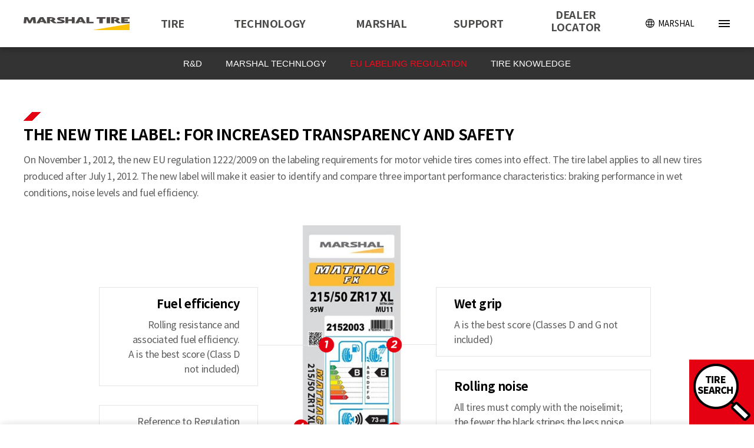

--- FILE ---
content_type: text/html;charset=UTF-8
request_url: https://www.marshaltire.com/ms/cont/content.do?menuCd=MN000689
body_size: 99167
content:




<!doctype html>
<html lang="ko">
<head>














<meta http-equiv="X-UA-Compatible" content="IE=edge">
<meta name="viewport" id="viewport" content="width=device-width,minimum-scale=1.0,maximum-scale=1.0,initial-scale=1.0">
<meta http-equiv="Content-Language" content="ms">
<meta charset="utf-8">

<link rel="icon" type="image/png" href="/resources/images/favicon.png">





<title>Kumho Tire | Your Smart Mobility Partner</title>
<meta name="description" content="One of the world's largest tire manufacturers with an innovative approach to product development, market expansion, technical progression, and environmental awareness.">



<link rel="canonical" href="https://www.kumhotire.com/ms/index.do">
<link rel="alternate" hreflang="ko" href="https://www.kumhotire.com/ko/index.do" />
<link rel="alternate" hreflang="en" href="https://www.kumhotire.com/en/index.do" />
<link rel="alternate" hreflang="zh" href="https://www.kumhotire.com/cn/index.do" />
<link rel="alternate" hreflang="ja" href="https://www.kumhotire.com/jp/index.do" />
<link rel="alternate" hreflang="vi" href="https://www.kumhotire.com/vn/index.do" />
<link rel="alternate" hreflang="th" href="https://www.kumhotire.com/th/index.do" />
<link rel="alternate" hreflang="de" href="https://www.kumhotire.com/de/index.do" />
<link rel="alternate" hreflang="es" href="https://www.kumhotire.com/es/index.do" />
<link rel="alternate" hreflang="ru" href="https://www.kumhotire.com/ru/index.do" />
<link rel="alternate" hreflang="pl" href="https://www.kumhotire.com/pl/index.do" />
<link rel="alternate" hreflang="fr" href="https://www.kumhotire.com/fr/index.do" />
<link rel="alternate" hreflang="it" href="https://www.kumhotire.com/it/index.do" />
<link rel="alternate" hreflang="x-default" href="https://www.kumhotire.com/" />





	
	
		
	


<!-- ajax spring-security csrf설정 (POST ajax 필수)  -->
<meta id="_csrf" name="_csrf" content="8473f9ee-17ff-453a-916e-841adec30371"/>
<meta id="_csrf_header" name="_csrf_header" content="X-CSRF-TOKEN"/>
<meta id="_csrf_header" name="_csrf_param" content="_csrf"/>

<meta content="/resources/images/common/sns_kumho_tire.jpg?v=20240429" property="og:image">

<link rel="canonical" href="https://www.kumhotire.com">
<link rel="stylesheet" href="/resources/css/library/csslibrary.css?v=20260125192159">

<script src="/resources/js/library/jquery.min.js"></script>
<script src="/resources/js/library/jquerylibrary.min.js"></script>


<script type="text/javascript" src="/resources/js/jquery.form.min.js?v=20260125192159"></script>
<script type="text/javascript" src="/resources/js/jquery.common-v1.0.js?v=20260125192159"></script>


<input type="hidden" id="natIsoCd" value="_ms"/>




	<link rel="stylesheet" href="/resources/css/common_ms.css?v=20260125192159">
	<script src="/resources/js/common_ms.js?v=20260125192159"></script>


<script>
	if($(location).attr('href').indexOf('/neumaticos/solus-ha32/') > 0){
		location.href = "/es/eu/tire/view.do?menuCd=MN000509&langCd=LN000014&ord=0001-0002-0001-0001-0006&returnType=L&idcate=MC000632&iditem=610";
	}
	if($(location).attr('href').indexOf('/widget-buscador-neumaticos/') > 0){
		location.href = "/es/eu/tire/search/main.do?menuCd=MN000563";
	}
	if($(location).attr('href').indexOf('/widget-buscador-talleres/') > 0){
		location.href = "/es/global/tire/agnc/mapList.do";
	}

</script>

</head>





<body class="LN000007">
<div class="wrapper cont">








	





<header>

<div id="header">
	<div class="gnb-wrap">

		<!-- gnb -->
		<div class="inner">
			<div class="gnb_col3">
				<div class="colitem1">
					<div class="logo"><a href="/ms/index.do" title="KUMHO TIRE"><span class="imgfull"></span></a></div>
				</div>
				
				<div class="colitem2">
					
						
							<div class="menu">
								<ul class="menu-list ">
									<li class=''><a href="/ms/tire/list.do?menuCd=MN000681" title='TIRE' data-menucd='MN000672'>TIRE</a></li><li class='on'><a href="/ms/cont/content.do?menuCd=MN000687" title='TECHNOLOGY' data-menucd='MN000673'>TECHNOLOGY</a></li><li class=''><a href="/ms/cont/content.do?menuCd=MN000698" title='MARSHAL' data-menucd='MN000674'>MARSHAL</a></li><li class=''><a href="/ms/cont/content.do?menuCd=MN000702" title='SUPPORT' data-menucd='MN000675'>SUPPORT</a></li><li class=''><a href="/ms/tire/globalList.do" title='DEALER LOCATOR' data-menucd='MN000676'>DEALER LOCATOR</a></li>
								</ul>
		
								<!-- sub_menu -->
								<div class="sub_menu-area">
									<div class="inner">
										<div class="sub_menu js-deps_accordion">
											<div class='col5'><div class='colitem'>	<ul class='sub-list'><li><a href="/ms/tire/list.do?menuCd=MN000681" >PASSENGER CAR</a></li><li><a href="/ms/tire/list.do?menuCd=MN000682" >SUV / VAN</a></li><li><a href="/ms/tire/list.do?menuCd=MN000683" >TRUCK &amp; BUS</a></li><li><a href="/ms/tire/list.do?menuCd=MN000684" >WINTER TIRE</a></li><li><a href="/ms/tire/list.do?menuCd=MN000685" >SPECIALITY</a></li><li><a href="/ms/tire/search/main.do" >TIRE SEARCH</a></li></ul></div><div class='colitem'>	<ul class='sub-list'><li><a href="/ms/cont/content.do?menuCd=MN000687" >R&amp;D</a></li><li><a href="/ms/cont/content.do?menuCd=MN000688" >MARSHAL TECHNLOGY</a></li><li><a href="/ms/cont/content.do?menuCd=MN000689" >EU LABELING REGULATION</a></li><li class="dep3_more"><a href="#" >TIRE KNOWLEDGE <i></i></a><div class="dep3_con" style="display: none;"><ul class="sub3-list"><li><a href="/ms/cont/content.do?menuCd=MN000691">TIRE INFLATION PRESSURE CONTROL</a></li><li><a href="/ms/cont/content.do?menuCd=MN000692">TIRE REPAIR AND SAFETY</a></li><li><a href="/ms/cont/content.do?menuCd=MN000693">TIRE REPLACE</a></li><li><a href="/ms/cont/content.do?menuCd=MN000694">VISUAL INSPECTION</a></li><li><a href="/ms/cont/content.do?menuCd=MN000695">TIRE ALIGNMENT AND WHEEL BALANCE</a></li><li><a href="/ms/cont/content.do?menuCd=MN000696">RUN FLAT TIRE AND NEW CONCEPT SYSTEM</a></li><li><a href="/ms/cont/content.do?menuCd=MN000697">INCH-UP GUIDE</a></li></ul></div></li></ul></div><div class='colitem'>	<ul class='sub-list'><li><a href="/ms/cont/content.do?menuCd=MN000698" >BRAND STORY</a></li><li><a href="/ms/cont/content.do?menuCd=MN000699" >BRAND IDENTITY</a></li><li><a href="/ms/cont/content.do?menuCd=MN000701" >CONTACT US</a></li></ul></div><div class='colitem'>	<ul class='sub-list'><li><a href="/ms/cont/content.do?menuCd=MN000702" >WARRANTY SYSTEM</a></li><li><a href="/ms/cont/content.do?menuCd=MN001169" >TBR WARNING</a></li><li><a href="/ms/svc/cust/faqList.do" >FAQ</a></li></ul></div><div class='colitem'>	<ul class='sub-list'><li><a href="/ms/tire/globalList.do" >DEALER LOCATOR</a></li></ul></div></div>
										</div>
									</div>
								</div>
								<!-- //sub_menu -->
							</div>
						
						
					
				</div>				
				
				<div class="colitem3">
					<div class="other">
					    <div class="trp-dropdown-area lang_dropdown-area">
					        <div class="dropdown-box">
					            <i class="icon-gnb_lang"></i>
					            <button class="js-dropdown-btn select-btn"><span>
					            
					            	
					            	
					            	
					            	
					              MARSHAL
					            	
					            
						        </span></button>
						    </div>
						</div>
						<button class="hamburger_menu js-hamburger-btn"><i class="icon-gnb_sitemap"></i></button>
					</div>
				</div>
			</div>
		</div>
		<!-- //gnb -->
					<div class="language_pack-area js-language_pack-con">
					
						<div class="inner">
							<p class="tit">KUMHO TIRE Countries' & Regional Network</p>
					
							<div class="in_box">
								<div class="official_list">
									<p class="tit_s">OFFICIAL SITE</p>
									<P class="list">
										<a href="https://www.kumhotire.com/en/index.do" target="_blank">ENGLISH</a>
										<a href="https://www.kumhotire.com/es-es/index.do" target="_blank">SPANISH</a>
                                        <a href="https://www.marshaltire.com/ms/index.do" target="_blank" class="ms_tire">
                                            <img class="only_pcib" src="/resources/images/common/p_marshal_tire.png" alt="marshal tire">
                                            <img class="only_mbib" src="/resources/images/common/m_marshal_tire.png" alt="marshal tire">
                                        </a>
                                        <a href="https://www.kumhotire.com/en/tire/list.do?menuCd=MN001211" target="_blank" class="ms_tire">
                                            <img class="only_pcib" src="/resources/images/common/p_zetum_tire.png" alt="zetum tire">
                                            <img class="only_mbib" src="/resources/images/common/m_zetum_tire.png" alt="zetum tire">
                                        </a>
									</P>
								</div>
					
								<div class="network_list">
									<ul class="js-language-list">
										<li class="colitem">
											<dl>
												<dt class="">
													<!--0304변경//-->
													Asia Pacific<i class="icon-hamburger_arrow"></i>
													<span class="js-language"></span>
												</dt>
												<!-- [2020-0306] 수정 -->
												<dd class="language-list">
													<ul class="">
														<li>
															<a href="https://www.kumhotire.com/ko/index.do" target="_blank">
																<img src="/resources/images/common/language/img_asia_korea.png" alt="korea" /> korea
															</a>
														</li>
														<li>
															<a href="https://www.kumhotire.com/cn/index.do" target="_blank">
																<img src="/resources/images/common/language/img_asia_china.png" alt="china" /> china
															</a>
														</li>
														 <li>
															<a href="https://www.kumhotire.com/jp/index.do" target="_blank">
																<img src="/resources/images/common/language/img_asia_japan.png" alt="china" /> japan
															</a>
														</li>
														<li>
															<a href="https://www.kumhotire.com/vn/index.do" target="_blank">
																<img src="/resources/images/common/language/img_asia_vietnam.png" alt="vietnam" /> vietnam
															</a>
														</li>
														<li>
															<a href="https://www.kumhotire.com/au/index.do" target="_blank">
																<img src="/resources/images/common/language/img_latin_australia.png" alt="australia" /> australia
															</a>
														</li>
														<li>
															<a href="https://www.kumhotire.com/th/index.do" target="_blank">
																<img src="/resources/images/common/language/img_asia_thailand.png" alt="thailand"> thailand
															</a>
														</li>
													</ul>
												</dd>
											</dl>
										</li>
										<li class="colitem">
											<dl>
												<dt class="">
													Europe <i class="icon-hamburger_arrow"></i>
													<span class="js-language"></span>
												</dt>
												<dd class="language-list">
													<ul class="">
														<li>
															<a href="https://www.kumhotire.com/de/index.do" target="_blank">
																<img src="/resources/images/common/language/img_europe_germany.png" alt="germany" /> germany
															</a>
														</li>
														<li>
															<a href="https://www.kumhotire.com/uk/index.do" target="_blank">
																<img src="/resources/images/common/language/img_europe_uk.png" alt="uk" /> uk
															</a>
														</li>
														<li>
															<a href="https://www.kumhotire.com/es/index.do" target="_blank">
																<img src="/resources/images/common/language/img_europe_spain.png" alt="spain" /> spain
															</a>
														</li>
														<li>
															<a href="https://www.kumhotire.com/at/index.do" target="_blank">
																<img src="/resources/images/common/language/img_europe_austria.png" alt="austria" /> austria
															</a>
														</li>
														<li>
															<a href="https://www.kumhotire.com/ru/index.do" target="_blank">
																<img src="/resources/images/common/language/img_europe_russia.png" alt="russia" /> russia
															</a>
														</li>
														<li>
															<a href="https://www.kumhotire.com/pl/index.do" target="_blank">
																<img src="/resources/images/common/language/img_europe_poland.png" alt="poland" /> poland
															</a>
														</li>
														<li>
															<a href="https://www.kumhotire.com/fr/index.do" target="_blank">
																<img src="/resources/images/common/language/img_europe_france.png" alt="france" /> france
															</a>
														</li>
														<li>
															<a href="https://www.kumhotire.com/it/index.do" target="_blank">
																<img src="/resources/images/common/language/img_europe_italy.png" alt="italy" /> italy
															</a>
														</li>
														<li>
                                                            <a href="https://www.kumhotire.com/en-se/index.do" target="_blank">
                                                                <img src="/resources/images/common/language/img_europe_north.png" alt="NE/BAL(EN)">NE/BAL(EN)
                                                            </a>
                                                        </li>
                                                        <li>
                                                            <a href="https://www.kumhotire.com/sv-se/index.do" target="_blank">
                                                                <img src="/resources/images/common/language/img_europe_north.png" alt="SWEDEN">SWEDEN
                                                            </a>
                                                        </li>
                                                        <li>
                                                            <a href="https://www.kumhotire.com/tr/index.do" target="_blank">
                                                                <img src="/resources/images/common/language/img_europe_turkiye.png" alt="TÜRKIYE">TÜRKIYE
                                                            </a>
                                                        </li>
													</ul>
												</dd>
											</dl>
										</li>
										<li class="colitem">
											<dl>
											   <dt class="">
													<!--0304변경//-->
													AMERICA<i class="icon-hamburger_arrow"></i>
													<span class="js-language"></span>
												</dt>
												<dd class="language-list">
													<ul class="">
														<li>
															<a href="https://www.kumhotire.com/us/index.do" target="_blank">
																<img src="/resources/images/common/language/img_latin_usa.png" alt="usa" /> usa
															</a>
														</li>
														<li>
															<a href="https://www.kumhotire.com/en-ca/index.do" target="_blank">
																<img src="/resources/images/common/language/img_latin_canada.png" alt="canada" />  canada(EN)
															</a>
														</li>
														<li>
															<a href="https://www.kumhotire.com/fr-ca/index.do" target="_blank">
																<img src="/resources/images/common/language/img_latin_canada.png" alt="canada" />  canada(fr)
															</a>
														</li>
														<li>
															<a href="https://www.kumhotire.com/br/index.do" target="_blank">
																<img src="/resources/images/common/language/img_latin_brazil.png" alt="brazil" /> brazil
															</a>
														</li>
														<!-- 
														<li>
															<a href="http://kumhochile.cl/" target="_blank">
																<img src="/resources/images/common/language/img_latin_chile.png" alt="chile" /> chile
															</a>
														</li>
														 -->
													</ul>
												</dd>
											</dl>
										</li>                                                       
									<li class="colitem">
										<dl>
											<dt class="">
												MIDDLE EAST & AFRICA<i class="icon-hamburger_arrow"></i>
												<span class="js-language"></span>
											</dt>
											<dd class="language-list">
												<ul class="">
												<!-- 
													<li>
														<a href="http://www.kumho.com.tr/" target="_blank">
															<img src="/resources/images/common/language/img_meddleeast_turkey.png" alt="usa" /> turkey
														</a>
													</li>
													 -->
													<li>
														<a href="/eg/index.do" target="_blank">
															<img src="/resources/images/common/language/img_africa_egypt.png" alt="egypt"> egypt
														</a>
													</li>
												</ul>
											</dd>
										</dl>
									</li>				                                      
								  </ul>
								</div>
								 <div class="official_list two">
								<p class="tit_s">DEALER SITE</p>
							</div>
							<div class="network_list dealer_site">
								<div class="col2">
									<div class="colitem">
										<ul class="js-language-list">
											<li class="colitem" data-index="4">
												<dl>
													<dt>ASIA PACIFIC
														<i class="icon-hamburger_arrow"></i>
														<span class="js-language"></span>
													</dt>
													<dd class="language-list">
														<ul class="">
															<li>
																<a href="https://www.marshalthailand.com" target="_blank">
																	<!-- <img src="/resources/images/common/language/img_asia_thailand.png" alt="thailand"> --> Thailand(Marshal)
																</a>
															</li>
														</ul>
													</dd>
												</dl>
											</li>
										</ul>
									</div>
									<div class="colitem">
										<ul class="js-language-list">
											<li class="colitem" data-index="5">
												<dl>
													<dt>EUROPE
														<i class="icon-hamburger_arrow"></i>
														<span class="js-language"></span>
													</dt>
													<dd class="language-list">
														<ul class="">
															<li>
																<a href="http://www.kumhotyre.cz/" target="_blank">
																	<!-- <img src="/resources/images/common/language/img_dealer_czech.png" alt="czech"> --> czech
																</a>
															</li>
															<li>
																<a href="https://www.kumhotire.si" target="_blank">
																	<!-- <img src="/resources/images/common/language/img_dealer_slovenia.png" alt="slovenia"/> --> slovenia
																</a>
															</li>
														</ul>
													</dd>
												</dl>
											</li>
										</ul>
									</div>
								</div>
							</div>
							</div>
					
							<a href="#" class="language_close-btn"><i class="icon-hamburger_close"></i></a>
						</div>
					
					
					</div>
		<!-- hamburger_menu -->
		<div class="hamburger-area js-hamburger-con">
			<div class="inner">
				<a href="#" class="hamburger_close-btn"><i class="icon-hamburger_close"></i></a>
				<ul class='js-hamburger-list col5'><li class='colitem' data-index='0'data-menucd='MN000672' data-ord='0001-0002-0001'>	<div class='dep1'>		<div class='tit'>			<span>TIRE</span><i class='icon-hamburger_arrow'></i>			<a href='#' class='js-dep1 dep1-btn'></a>		</div>	<ul class='dep2-list' style=''><li><a href="/ms/tire/list.do?menuCd=MN000681" data-menucd='MN000681' data-ord='0001-0002-0001-0001' >PASSENGER CAR</a></li><li><a href="/ms/tire/list.do?menuCd=MN000682" data-menucd='MN000682' data-ord='0001-0002-0001-0002' >SUV / VAN</a></li><li><a href="/ms/tire/list.do?menuCd=MN000683" data-menucd='MN000683' data-ord='0001-0002-0001-0003' >TRUCK &amp; BUS</a></li><li><a href="/ms/tire/list.do?menuCd=MN000684" data-menucd='MN000684' data-ord='0001-0002-0001-0004' >WINTER TIRE</a></li><li><a href="/ms/tire/list.do?menuCd=MN000685" data-menucd='MN000685' data-ord='0001-0002-0001-0005' >SPECIALITY</a></li><li><a href="/ms/tire/search/main.do" data-menucd='MN000686' data-ord='0001-0002-0001-0006' >TIRE SEARCH</a></li></div></li><li class='colitem' data-index='1'data-menucd='MN000673' data-ord='0001-0002-0002'>	<div class='dep1'>		<div class='tit'>			<span>TECHNOLOGY</span><i class='icon-hamburger_arrow'></i>			<a href='#' class='js-dep1 dep1-btn'></a>		</div>	<ul class='dep2-list' style=''><li><a href="/ms/cont/content.do?menuCd=MN000687" data-menucd='MN000687' data-ord='0001-0002-0002-0001' >R&amp;D</a></li><li><a href="/ms/cont/content.do?menuCd=MN000688" data-menucd='MN000688' data-ord='0001-0002-0002-0002' >MARSHAL TECHNLOGY</a></li><li><a href="/ms/cont/content.do?menuCd=MN000689" data-menucd='MN000689' data-ord='0001-0002-0002-0003' >EU LABELING REGULATION</a></li><li><a href="/ms/cont/content.do?menuCd=MN000691" data-menucd='MN000690' data-ord='0001-0002-0002-0004' >TIRE KNOWLEDGE</a></li><ul class='dep3-list'></ul></div></li><li class='colitem' data-index='2'data-menucd='MN000674' data-ord='0001-0002-0003'>	<div class='dep1'>		<div class='tit'>			<span>MARSHAL</span><i class='icon-hamburger_arrow'></i>			<a href='#' class='js-dep1 dep1-btn'></a>		</div>	<ul class='dep2-list' style=''><li><a href="/ms/cont/content.do?menuCd=MN000698" data-menucd='MN000698' data-ord='0001-0002-0003-0001' >BRAND STORY</a></li><li><a href="/ms/cont/content.do?menuCd=MN000699" data-menucd='MN000699' data-ord='0001-0002-0003-0002' >BRAND IDENTITY</a></li><li><a href="/ms/cont/content.do?menuCd=MN000701" data-menucd='MN000701' data-ord='0001-0002-0003-0004' >CONTACT US</a></li></div></li><li class='colitem' data-index='3'data-menucd='MN000675' data-ord='0001-0002-0004'>	<div class='dep1'>		<div class='tit'>			<span>SUPPORT</span><i class='icon-hamburger_arrow'></i>			<a href='#' class='js-dep1 dep1-btn'></a>		</div>	<ul class='dep2-list' style=''><li><a href="/ms/cont/content.do?menuCd=MN000702" data-menucd='MN000702' data-ord='0001-0002-0004-0001' >WARRANTY SYSTEM</a></li><li><a href="/ms/cont/content.do?menuCd=MN001169" data-menucd='MN001169' data-ord='0001-0002-0004-0002' >TBR WARNING</a></li><li><a href="/ms/svc/cust/faqList.do" data-menucd='MN000703' data-ord='0001-0002-0004-0003' >FAQ</a></li></div></li><li class='colitem' data-index='4'data-menucd='MN000676' data-ord='0001-0002-0005'>	<div class='dep1'>		<div class='tit'>			<span>DEALER LOCATOR</span><i class='icon-hamburger_arrow'></i>			<a href='#' class='js-dep1 dep1-btn'></a>		</div>	<ul class='dep2-list' style=''></div></li></ul></ul>
			</div>
		</div>
		<!-- hamburger_menu -->

	</div>

	<div class="location_deps-wrap">
	    <div class="deps2-area">
	        <div class="inner">
	            <ul class="deps2-list">
	            <li class=""><div class="deps2-item"><button type="button" class="deps-btn" onclick="location.href='/ms/cont/content.do?menuCd=MN000687';" data-menucd="MN000687"><span>R&amp;D</span></button></div></li><li class=""><div class="deps2-item"><button type="button" class="deps-btn" onclick="location.href='/ms/cont/content.do?menuCd=MN000688';" data-menucd="MN000688"><span>MARSHAL TECHNLOGY</span></button></div></li><li class="active"><div class="deps2-item"><button type="button" class="deps-btn" onclick="location.href='/ms/cont/content.do?menuCd=MN000689';" data-menucd="MN000689"><span>EU LABELING REGULATION</span></button></div></li><li class=""><div class="deps2-item"><button type="button" class="deps-btn" onclick="location.href='/ms/cont/content.do?menuCd=MN000691';" data-menucd="MN000690"><span>TIRE KNOWLEDGE</span></button></div></li>
	            </ul>
	        </div>
	    </div>
	    
	</div>
	<!-- location -->
	<!-- 
	<div class="location-wrap">
		<div class="inner">
			<ul class="location-list" id="naviList">
				<li>
					<i class="arrow_div"></i>
					<div class="trp-dropdown-area location_dropdown-area">
						<div class="dropdown-box">
							<button class="js-dropdown-btn select-btn" id="btnHome"><span>Home</span></button>
						</div>
					</div>
				</li>
			</ul>
		</div>
	</div>
	 -->
	<!-- //location -->
</div>
</header>
<script type="text/javascript">
	$(function(){
		
		if(trpGetCookie('cookieReset') == ''){
	        if(trpGetCookie('mainSearchBar') == ''){
	        	trpSetCookie('mainSearchBar','','');
	        }
			
	        if(trpGetCookie('oneDay1') == ''){
	        	trpSetCookie('oneDay1','','');
	        }
			
	        trpSetCookie('cookieReset','reset',1);
		}
       

		$("#btnHome").on("click", function(){
			location.href=$(".logo a").attr('href');
		});
		
		/*  검색 페이지 */
		if ($(".tire_search-result").length) {
			$(".sticky-wrap").hide();
		}
		
		/* step_1 */
		$(".tire_search-area .quick-btn").on("click", function($e) {
			trpSetCookie('mainSearchBar','', 1);
			$(".tire_search-area").addClass("on");
		});
		
		/* step_2 */
		$(".tire_search-area .quick-btn").on("click", function($e) {
			$(".tire_search-area").addClass("on");
		});
		
		/* step_3 */
		// 검색결과 체크박스 선택시
		$('.tire_card-item input[type=checkbox]').on('click', function() {
			if ($(this).prop('checked') == true) {
				$(this).closest('.tire_card-item').addClass('selected');
			} else {
				$(this).closest('.tire_card-item').removeClass('selected');
			}
		});
		
	});


	
</script>

<div id="container">
	<div id="contents">
		

<script>
gnbDeps2Height();

var ord = "0001-0002-0002-0003";
var menuCd = "MN000689";
var naviExcept = "";
var jPage = "";
if("" != ""){
	jPage = eval({"terms":"이용약관","privacy":"개인정보처리방침"});
	naviExcept = jPage[""];
}

if(false){
	var naviExcept = "PRESSEKONTAKT";
}

if(false){
	$("ul.sub-list li a:contains('PROMOTION')").attr('href','/de/global/rebates/list.do?menuCd=MN000275');
	$("ul.dep2-list li a:contains('PROMOTION')").attr('href','/de/global/rebates/list.do?menuCd=MN000275');
}

if(naviExcept != undefined && naviExcept != ''){
	jPage = eval({"terms":"이용약관","privacy":"개인정보처리방침"});
	
	if(false){
		var deps2li = "<li class=\"active\"><div class=\"deps2-item\"><button type=\"button\" onclick=\"location.href='/ko/utility/privacy/index.do'\" class=\"deps-btn\" data-menucd=\"" + menuCd + "\"><span>" + jPage["privacy"] + "</span></button></div></li>"
		 + "<li class=\"\"><div class=\"deps2-item\"><button type=\"button\" onclick=\"location.href='/ko/utility/privacy-guide/index.do'\" class=\"deps-btn\" data-menucd=\"" + menuCd + "\"><span>" + jPage["privacy-guide"] + "</span></button></div></li>";
	}else if(false){
		var deps2li = "<li class=\"\"><div class=\"deps2-item\"><button type=\"button\" onclick=\"location.href='/ko/utility/privacy/index.do'\" class=\"deps-btn\" data-menucd=\"" + menuCd + "\"><span>" + jPage["privacy"] + "</span></button></div></li>"
		 + "<li class=\"active\"><div class=\"deps2-item\"><button type=\"button\" onclick=\"location.href='/ko/utility/privacy-guide/index.do'\" class=\"deps-btn\" data-menucd=\"" + menuCd + "\"><span>" + jPage["privacy-guide"] + "</span></button></div></li>";
	}else{
		var deps2li = "<li class=\"active\"><div class=\"deps2-item\"><button type=\"button\" class=\"deps-btn\" data-menucd=\"" + menuCd + "\"><span>" + naviExcept + "</span></button></div></li>";	
	}
	$("div.location_deps-wrap div.deps2-area ul.deps2-list").append(deps2li);
}

wapper = $('.menu_dep1 .menu-list li.on a').data('menucd') || $('.menu .menu-list li.on a').data('menucd');
$(".wrapper").addClass(wapper);

</script>
<section class="keyvisual-wrap">
	<div class="visual_bg mode_sm">
		<div class="body-inner">
			<div class="layout_t">
				<div class="layout_r">
					<div class="layout_c">
						<div class="visual_typo">
							<div class="tit" id="visualTit">EU LABELING REGULATION</div>
						</div>
					</div>
				</div>
			</div>
		</div>
	</div>
</section>
		







<section class="tab-wrap tire_technology top_guide">
                    <!--
					<div class="body-inner">
  <div class="tab-area">
    <div class="responsive_scrollx">
      <ul class="tab-list tabover_inline ">
        
        <li class="trp-tabitem  ">
          <div class="btn-area">
            <div class="st_table">
              <a href="#" class="tab_btn"><span class="tab_name">R&D</span></a>
            </div>
          </div>
        </li>
       
        <li class="trp-tabitem  ">
          <div class="btn-area">
            <div class="st_table">
              <a href="#" class="tab_btn"><span class="tab_name">KUMHO TECHNOLOGY</span></a>
            </div>
          </div>
        </li>
       
        <li class="trp-tabitem  ">
          <div class="btn-area">
            <div class="st_table">
              <a href="#" class="tab_btn"><span class="tab_name">MAGZINE TEST</span></a>
            </div>
          </div>
        </li>
       
        <li class="trp-tabitem on ">
          <div class="btn-area">
            <div class="st_table">
              <a href="#" class="tab_btn"><span class="tab_name">EU LABELING REGULATION</span></a>
            </div>
          </div>
        </li>
        
      </ul>
    </div>
  </div>
</div>

					-->
                </section>

                <section class="tire_technology-wrap">
                    <div class="body-inner">
                        <div class="con-header">
                            <div class="title icon-title_highlight">
                                <h3>THE NEW TIRE LABEL: FOR INCREASED TRANSPARENCY AND SAFETY</h3>
                                <p>
                                    On November 1, 2012, the new EU regulation 1222/2009 on the labeling requirements for motor vehicle tires comes into effect.
                                    The tire label applies to all new tires produced after July 1, 2012. The new label will make it easier to identify and compare three
                                    important performance characteristics: braking performance in wet conditions, noise levels and fuel efficiency.
                                </p>
                            </div>
                        </div>
                        <div class="con-body tirelabel_cont st_top_item">
                            <div class="img">
                                <img src="/resources/ms_images/technology/img_label_01.png">
                                <div class="label-item type_a">
                                    <dl>
                                        <dt>
                                            <i class="ico_num only_mb"><img src="/resources/ms_images/technology/ico_num_01.png"></i>
                                            Fuel efficiency
                                        </dt>
                                        <dd>Rolling resistance and associated fuel efficiency.<br class="only_pc"> A is the best score (Class D not included)</dd>
                                    </dl>
                                </div>
                                <div class="label-item type_c">
                                    <dl>
                                        <dt>
                                            <i class="ico_num only_mb"><img src="/resources/ms_images/technology/ico_num_02.png"></i>
                                            Wet grip
                                        </dt>
                                        <dd>A is the best score (Classes D and G not included)</dd>
                                    </dl>
                                </div>
                                <div class="label-item type_d">
                                    <dl>
                                        <dt>
                                            <i class="ico_num only_mb"><img src="/resources/ms_images/technology/ico_num_03.png"></i>
                                            Rolling noise
                                        </dt>
                                        <dd>All tires must comply with the noiselimit; the fewer the black stripes,the less noise the tire makes</dd>
                                    </dl>
                                </div>
                                <div class="label-item type_b">
                                    <dl>
                                        <dt>
                                            <i class="ico_num only_mb"><img src="/resources/ms_images/technology/ico_num_04.png"></i>
                                        </dt>
                                        <dd>Reference to Regulation 1222/2009-C1, C2 or C3</dd>
                                    </dl>
                                </div>
                            </div>
                        </div>
                    </div>
                </section>
                <section class="tire_technology-wrap fuel">
                    <div class="body-inner">
                        <div class="con-header st_top_line">
                            <div class="title icon-title_highlight">
                                <h3>FUEL EFFICIENCY</h3>
                                <i class="topico">
                                    <img src="/resources/ms_images/tire/ico_label_01.png">
                                </i>
                                <p>
                                    Fuel savings depend fundamentally on the vehicle and driving conditions. If a vehicle is fitted all round with Class A tires as
                                    opposed to Class G, fuel consumption can potentially be reduced by up to 7.5 %. This value can be even higher with commercial
                                    vehicles.</p>
                            </div>
                        </div>
                        <div class="con-body fuel_cont st_top_item">
                            <div class="fuel-box col2">
                                <div class="img colitem">
                                    <img src="/resources/ms_images/tire/img_label_02.jpg">
                                </div>
                                <dl class="colitem">
                                    <dt>Example (car tires)</dt>
                                    <dd>Liters more over 100 km withan average consumption of 6.6 l(Class D not included)A (greatest efficiency) to G (least efficiency)</dd>
                                </dl>
                            </div>
                        </div>
                    </div>
                </section>
                <section class="tire_technology-wrap fuel">
                    <div class="body-inner">
                        <div class="con-header st_top_line">
                            <div class="title icon-title_highlight">
                                <h3>WET GRIP</h3>
                                <i class="topico">
                                    <img src="/resources/ms_images/tire/ico_label_02.png">
                                </i>
                                <p>
                                    The degree of effectiveness depends fundamentally on the vehicle and driving conditions. With full brake application, the braking
                                    distance can be shortened by up to 30 % on a vehicle fitted all round with Class A as opposed to Class G tires.  On a “normal”
                                    car travelling at a speed of 80 km/h, the braking distance on a road surface with average grip can be up to 18 m shorter.</p>
                            </div>
                        </div>
                        <div class="con-body fuel_cont st_top_item">
                            <div class="fuel-box col2">
                                <div class="img colitem type_a">
                                    <img src="/resources/ms_images/tire/img_label_03.jpg" class="type_a">
                                </div>
                                <dl class="colitem">
                                    <dt>Example (car tires)</dt>
                                    <dd>Braking distance from 80 > 0 km/ h
                                        (Classes D and G not included) Classes from F
                                        (longest braking distance) to A (shortest braking distance)</dd>
                                </dl>
                            </div>
                        </div>
                    </div>
                </section>
                <section class="tire_technology-wrap fuel">
                    <div class="body-inner">
                        <div class="con-header st_top_line">
                            <div class="title icon-title_highlight">
                                <h3>EXTERNAL ROLLING NOISE</h3>
                                <i class="topico">
                                    <img src="/resources/ms_images/tire/ico_label_03.png">
                                </i>
                                <p>
                                    The external rolling noise of the tire is measured in decibels. It should be noted here that the external rolling noise of the tire does not correlate with the noise in the vehicle interior</p>
                            </div>
                        </div>
                        <div class="con-body noise_cont st_top_item">
                            <div class="noise-box">
                                <ul>
                                    <li>
                                        <i class="ico_noise"><img src="/resources/ms_images/tire/ico_label_04.png"></i>
                                        The external rolling noise of the tire is measured in decibels. It should be noted here that the external rolling noise of the tire does not correlate with the noise in the vehicle interior
                                    </li>
                                    <li>
                                        <i class="ico_noise"><img src="/resources/ms_images/tire/ico_label_04.png"></i>
                                        Two black stripes indicate that the external rolling noise of the tire complies with the EU upper limits that will apply from 2016 or are up to 3 dB below the limit.
                                    </li>
                                    <li>
                                        <i class="ico_noise"><img src="/resources/ms_images/tire/ico_label_04.png"></i>
                                        One black stripe indicates that the external rolling noise of the tire is more than 3 dB below the EU upper limits that will apply from 2016.
                                    </li>
                                </ul>
                            </div>
                        </div>
                        <div class="con_footer st_top_none">
                            <div class="infobox">
                                <p>Click here to find out more information about the new EU tire labelling regulation</p>
                                <div class="btn_wrap st_top_sm">
                                    <a href="https://www.kumho-eu-tyre-label.eu/en/" class="btn btn_md btn_bd_black">EU LABELING SITE
                                        <i class="icon-bt_arrow"></i>
                                    </a>
                                </div>
                            </div>
                        </div>
                    </div>
                </section>
<script>
  $(document).ready(function(){
    var _position = $(".responsive_scrollx .tab-list.tabover_inline li.on").offset(); 
    $(".tab-area .responsive_scrollx").animate( { scrollLeft: _position.left }, 0 );							
  });
</script>

 <script>
                var popup_alert_default2 = $(".js-utilization_pop2-btn").trpLayerFixedPopup("#popup_alert_default2");
                $(".js-utilization_pop2-btn").on("click", function($e) {
                    $("body").append($("#popup_alert_default2"));
                    $e.preventDefault();
                    popup_alert_default2.open(this); // or false   
                });

                $("body").on("click", "#popup_alert_default2 .js-closepop, #popup_alert_default2 .popup-dim", function($e) {
                    $e.preventDefault();
                    popup_alert_default2.close();
                })
            </script>

<input type="hidden" name="_csrf" value="8473f9ee-17ff-453a-916e-841adec30371" />
<input type="hidden" id="menuCd" name="menuCd" value="MN000689"/>
<input type="hidden" id="menuCd_ci" name="menuCd_ci" value=""/>
<input type="hidden" id="isoCd" name="isoCd" value=""/>

<!-- 개발부분 -->
<form id="viewFrm" name="viewFrm" method="post">
	<input type="hidden" name="_csrf" value="8473f9ee-17ff-453a-916e-841adec30371" />
	<input type="hidden" name="cate1" id="cate1" value="3"/>
	<input type="hidden" name="menuCd" value="MN000689"/>
	<input type="hidden" name="langCd" value="LN000007"/>
	<input type="hidden" name="returnType" id="returnType" value="P"/>
	<input type="hidden" name="seq" id="seq" value=""/>
	<input type="hidden" name="ord" id="ord" value="" /><!-- 018-0215-0116-0319 -->
</form>

<script>
function tireView(seq) {
	$('#viewFrm').attr('action', '/ms/tire/view.do');
	$("#viewFrm #seq").val(seq);
	$('#viewFrm').submit();
}
</script>

<form id="vFrm" name="vFrm" method="post">
	<input type="hidden" name="_csrf" value="8473f9ee-17ff-453a-916e-841adec30371" />
	<input type="hidden" name="cate1" id="cate1" value=""/>
	<input type="hidden" name="menuCd" value="MN000689"/>
	<input type="hidden" name="langCd" value="LN000007"/>
	<input type="hidden" name="seq" id="seq" value=""/>
	<input type="hidden" name="ord" id="ord" value="" />
</form>

<script>
function tireView2(seq,cate1) {

	var ord1 = '';
	var ord2 = '';

	$('#vFrm').attr('action', '/ms/tire/view.do');
	$("#vFrm #seq").val(seq);
	$("#vFrm #cate1").val(cate1);
	if(cate1 == '1'){
		$("#vFrm #ord").val(ord1);
	} else {
		$("#vFrm #ord").val(ord2);
	}
	$('#vFrm').submit();
}
</script>
	</div>
</div>



<!-- footer -->
<footer>

	

<div id="footer">
	<div class="footer-wrap">
		<div class="inner">
			<div class="footerlink-area">
				<ul class="link-list">
					<li><a href="https://product.kumhotire.com/" target="_blank">SALES MATERIAL</a></li>
				</ul>
			</div>
			<div class="globalsite-area">
				<div class="title">GLOBAL SITE</div>
				<div class="select-box">
					<select class="select2Footer42" id="globalSite" this.blur();>
						<option value="https://www.kumhotire.com/en/index.do">International (ENGLISH)</option>
						<option value="https://www.kumhotire.com/es-es/index.do">International (SPANISH)</option>
						<option value="https://www.kumhotire.com/de/index.do">GERMANY</option>
						<option value="https://www.kumhotire.com/uk/index.do">UK</option>
						<option value="https://www.kumhotire.com/es/index.do">SPAIN</option>
						<option value="https://www.kumhotire.com/at/index.do">AUSTRIA</option>
						<option value="https://www.kumhotire.com/ru/index.do">RUSSIA</option>
						<option value="https://www.kumhotire.com/fr/index.do">FRANCE</option>
						<option value="https://www.kumhotire.com/it/index.do">ITALY</option>
						<option value="https://www.kumhotire.com/pl/index.do">POLAND</option>
                                                <option value="https://www.kumhotire.com/en-se/index.do">NE/BAL(EN)</option>
                                                <option value="https://www.kumhotire.com/sv-se/index.do">SWEDEN</option>
                                                <option value="https://www.kumhotire.com/tr/index.do">TÜRKIYE</option>
						<option value="https://www.kumhotire.com/eg/index.do">EGYPT</option>
						<option value="https://www.kumhotire.com/ko/index.do" >KOREA</option>
						<option value="https://www.kumhotire.com/cn/index.do">CHINA</option>
						<option value="https://www.kumhotire.com/jp/index.do">JAPAN</option>
						<option value="https://www.kumhotire.com/vn/index.do">VIETNAM</option>
						<option value="https://www.kumhotire.com/us/index.do">USA</option>
						<option value="https://www.kumhotire.com/en-ca/index.do" >CANADA(EN)</option>
						<option value="https://www.kumhotire.com/fr-ca/index.do">CANADA(FR)</option> 
						<option value="https://www.kumhotire.com/br/index.do">BRAZIL</option>
						<option value="https://www.kumhotire.com/au/index.do">AUSTRALIA</option>
						<option value="https://www.kumhotire.com/th/index.do">THALAND</option>
						<option id="on" value="https://www.kumhotire.com/ms/index.do">MARSHAL TIRE</option>
					</select>
				</div>
				<a href="https://www.marshaltire.com/ms/index.do" target="_blank" class="ms_tire">
					<img src="/resources/images/common/marshal_tire.png" alt="marshal tire">
				</a>
			</div>
			<div class="footerbottom-area">
				<div class="address-box">
					<span class="copy">COPYRIGHT© KUMHO TIRE CO., INC. ALL RIGHT RESERVED</span>
				</div>
				<ul class="sns-list">
					<li><a href="https://www.youtube.com/channel/UCgaXaBNLBbKcCkcmYuRhqCg" target="_blank"><i class="icon-sns_youtube"></i></a></li>
					<li><a href="https://blog.kumhotire.co.kr/" target="_blank"><i class="icon-sns_googleblog"></i></a></li>
					<li><a href="https://www.facebook.com/KumhoTirekr" target="_blank"><i class="icon-sns_facebook"></i></a></li>
				</ul>
			</div>
		</div>
	</div>
</div>


	
	
	
		







<div class="sticky_type_number-wrap">
	<form name="mainSearchFrm" id="mainSearchFrm" method="post">
	<input type="hidden" name="_csrf" value="8473f9ee-17ff-453a-916e-841adec30371" />
	<input type="hidden" name="menuCd" id="menuCd" value="MN000689"/>
	<input type="hidden" name="langCd" value="LN000007"/>
	<input type="hidden" name="cargbn" id="cargbn"/>
	<input type="hidden" name="gubun" id="gubun" value="01"/>
	<div class="tire_search-area">
		<a href="#" class="quick-btn">
			<i class="icon-sticky_search"><img src="/resources/ms_images/common/icon_stickybar.jpg" alt=""></i>
		</a>
		<div class="body-inner">
			<div class="formsearch-box">

				<div class="formsearch-inner-box">
					<div class="tire_search-form-wrap">

						<!-- 차종 -->
						<div class="tire_search-form  " id="tire_search-form-01" style="display: none;">
							<div class="swiper-container">
								<div class="tire_search-method ">
									<div class="tire_search-box method-select-box ">
										<select name="cartype" class="ft_select2Basic" id="ft-select-box-1_1"  >
										<option value="0" >SELECT VEHICLE TYPE</option>
											
												
												<option value="MC001101" data-truck-type="0">PASSENGER CAR</option>
												
											
												
												<option value="MC001102" data-truck-type="0">SUV</option>
												
											
												
											
												
											
												
											
												
											
										</select>
									</div>
									<div class="tire_search-box method-select2-box ">
										<label for="ft-select-box-1_" class="tit">TIRE SELECTOR</label>
										<div class="select-box method-select-box ">
											<select name="cartype" class="ft_select2Basic" id="ft-select-box-1_" data-placeholder="TIRE SELECTOR">

												<option value="tire_search-form-02" selected>SEARCH BY SIZE</option>
												<option value="tire_search-form-03">SEARCH BY BRAND</option>
												<option value="tire_search-form-04">SEARCH BY FEATURE</option>
												<option value="tire_search-form-05">SEARCH BY SEASON</option>
											</select>
										</div>
									</div>
									<div class="tire_search-box ">
										<label for="ft-select-box-1_2" class="tit carcomp">MAKE</label>
										<div class="select-box">
											<select name="carcomp" class="ft_select2Basic" id="ft-select-box-1_2">
											</select>
										</div>
									</div>
									<div class="tire_search-box ">
										<label for="ft-select-box-1_3" class="tit carmodel">MODEL</label>
										<div class="select-box">
											<select name="carcd" class="ft_select2Basic" id="ft-select-box-1_3">
											</select>
										</div>
									</div>
									<div class="tire_search-box ">
										<label for="ft-select-box-1_4" class="tit caropt">TRIM</label>
										<div class="select-box">
											<select name="caropt" class="ft_select2Basic" id="ft-select-box-1_4">
											</select>
										</div>
									</div>
								</div>
							</div>
							<div class="swiper-pagination"></div>
							<div class="swiper-button-next icon-footer_arrow_next"></div>
							<div class="swiper-button-prev icon-footer_arrow_prev"></div>
						</div>

						<!-- 사이즈 -->
						<div class="tire_search-form on" id="tire_search-form-02">
							<div class="swiper-container">
								<div class="tire_search-method search3">

									<div class="tire_search-box method-select-box ">
										<select name="cartype" class="ft_select2Basic" id="ft-select-box-2_1" data-placeholder="VEHICLE TYPE">
										<option value="0" >SELECT VEHICLE TYPE</option>
											
												
												<option value="MC001101" data-truck-type="0">PASSENGER CAR</option>
												
											
												
												<option value="MC001102" data-truck-type="0">SUV</option>
												
											
												
												<option value="MC001103" data-truck-type="1">TRUCK & BUS</option>
												
											
												
												<option value="MC001104" data-truck-type="0">SPECIALITY</option>
												
											
												
											
												
											
										</select>
										
									</div>

									<div class="tire_search-box method-select2-box ">
										<label for="ft-select-box-2_" class="tit">SEARCH BY SIZE</label>
										<div class="select-box method-select-box ">
											<select name="method" class="ft_select2Basic" id="ft-select-box-2_" data-placeholder="SEARCH BY SIZE">

												<option value="tire_search-form-02 ">SEARCH BY SIZE</option>
												<option value="tire_search-form-03">SEARCH BY BRAND</option>
												<option value="tire_search-form-04">SEARCH BY FEATURE</option>
												<option value="tire_search-form-05">SEARCH BY SEASON</option>
											</select>
										</div>
									</div>

									<div class="tire_search-box ">
										<label for="ft-select-box-2_2" class="tit">WIDTH(MM)</label>
										<div class="select-box">
											<select name="sect_w" class="ft_select2Basic" id="ft-select-box-2_2">
											</select>
										</div>
									</div>

									<div class="tire_search-box ">
										<label for="ft-select-box-2_3" class="tit">ASPECT RATIO</label>
										<div class="select-box">
											<select name="series" class="ft_select2Basic" id="ft-select-box-2_3">
											</select>
										</div>
									</div>

									<div class="tire_search-box">
										<label for="ft-select-box-2_4" class="tit">RIM INCH</label>
										<div class="select-box">
											<select name="inch" class="ft_select2Basic" id="ft-select-box-2_4">
											</select>
										</div>
									</div>
								</div>

							</div>
							<div class="swiper-pagination"></div>
							<div class="swiper-button-next icon-footer_arrow_next"></div>
							<div class="swiper-button-prev icon-footer_arrow_prev"></div>
						</div>

						<!-- 브랜드 -->
						<div class="tire_search-form " id="tire_search-form-03">
							<div class="swiper-container">
								<div class="tire_search-method search1 ">

									<div class="tire_search-box method-select-box ">
										<select name="cartype" id="ft-select-box-3_1" class="ft_select2Basic" data-placeholder="VEHICLE TYPE">
											<option value="0" >SELECT VEHICLE TYPE</option>
											
												
												<option value="MC001101" data-truck-type="0">PASSENGER CAR</option>
												
											
												
												<option value="MC001102" data-truck-type="0">SUV</option>
												
											
												
											
												
											
												
											
												
											
										</select>
									</div>

									<div class="tire_search-box method-select2-box ">
										<label for="ft-select-box-3_" class="tit">TIRE SELECTOR</label>
										<div class="select-box method-select-box ">
											<select name="method" class="ft_select2Basic" id="ft-select-box-3_" data-placeholder="TIRE SELECTOR">

												<option value="tire_search-form-02 ">SEARCH BY SIZE</option>
												<option value="tire_search-form-03">SEARCH BY BRAND</option>
												<option value="tire_search-form-04">SEARCH BY FEATURE</option>
												<option value="tire_search-form-05">SEARCH BY SEASON</option>
											</select>
										</div>
									</div>

									<div class="tire_search-box ">
										<label for="ft-select-box-3_2" class="tit">BRAND</label>
										<div class="select-box">
											<select name="brand" class="ft_select2Basic" id="ft-select-box-3_2">
											</select>
										</div>
									</div>
								</div>
							</div>
							<div class="swiper-pagination"></div>
							<div class="swiper-button-next icon-footer_arrow_next"></div>
							<div class="swiper-button-prev icon-footer_arrow_prev"></div>
						</div>

						<!-- 특징 -->
						<div class="tire_search-form " id="tire_search-form-04" >
							<div class="swiper-container">
								<div class="tire_search-method search1 ">

									<div class="tire_search-box method-select-box ">
										<select name="cartype" class="ft_select2Basic" id="ft-select-box-4_1" data-placeholder="VEHICLE TYPE">
											<option value="0" >SELECT VEHICLE TYPE</option>
											
											
											
											
												
												<option value="MC001101" data-truck-type="0">PASSENGER CAR</option>
												
											
												
												<option value="MC001102" data-truck-type="0">SUV</option>
												
											
												
												<option value="MC001103" data-truck-type="1">TRUCK & BUS</option>
												
											
												
												<option value="MC001104" data-truck-type="0">SPECIALITY</option>
												
											
												
											
												
											
											
											
										</select>
									</div>

									<div class="tire_search-box method-select2-box ">
										<label for="ft-select-box-4_" class="tit">TIRE SELECTOR</label>
										<div class="select-box method-select-box ">
											<select name="method" class="ft_select2Basic" id="ft-select-box-4_" data-placeholder="TIRE SELECTOR">

												<option value="tire_search-form-02 ">SEARCH BY SIZE</option>
												<option value="tire_search-form-03">SEARCH BY BRAND</option>
												<option value="tire_search-form-04">SEARCH BY FEATURE</option>
												<option value="tire_search-form-05">SEARCH BY SEASON</option>
											</select>
										</div>
									</div>

									<div class="tire_search-box ">
										<label for="ft-select-box-4_2" class="tit">FEATURE</label>
										<div class="select-box">
											<select name="perfomance" class="ft_select2Basic" id="ft-select-box-4_2">
											</select>
										</div>
									</div>

								</div>
							</div>
							<div class="swiper-pagination"></div>
							<div class="swiper-button-next icon-footer_arrow_next"></div>
							<div class="swiper-button-prev icon-footer_arrow_prev"></div>
						</div>

						<!-- 시즌 -->
						<div class="tire_search-form " id="tire_search-form-05">
							<div class="swiper-container">
								<div class="tire_search-method search1 ">

									<div class="tire_search-box method-select-box ">
										<select name="cartype" class="ft_select2Basic" id="ft-select-box-5_1" data-placeholder="VEHICLE TYPE">
											<option value="0" >SELECT VEHICLE TYPE</option>
											
												
												<option value="MC001101" data-truck-type="0">PASSENGER CAR</option>
												
											
												
												<option value="MC001102" data-truck-type="0">SUV</option>
												
											
												
											
												
											
												
											
												
											
										</select>
									</div>

									<div class="tire_search-box method-select2-box ">
										<label for="ft-select-box-5_" class="tit">TIRE SELECTOR</label>
										<div class="select-box method-select-box ">
											<select name="method" class="ft_select2Basic" id="ft-select-box-5_" data-placeholder="TIRE SELECTOR">

												<option value="tire_search-form-02">SEARCH BY SIZE</option>
												<option value="tire_search-form-03">SEARCH BY BRAND</option>
												<option value="tire_search-form-04">SEARCH BY FEATURE</option>
												<option value="tire_search-form-05">SEARCH BY SEASON</option>
											</select>
										</div>
									</div>

									<div class="tire_search-box ">
										<label for="ft-select-box-5_2" class="tit">SEASON</label>
										<div class="select-box">
											<select name="season" class="ft_select2Basic" id="ft-select-box-5_2">
											</select>
										</div>
									</div>

								</div>
							</div>
							<div class="swiper-pagination"></div>
							<div class="swiper-button-next icon-footer_arrow_next"></div>
							<div class="swiper-button-prev icon-footer_arrow_prev"></div>
						</div>

					</div>
				</div>
				<div class="btn_set">
					<a href="#" class="btn btn_red js-sticky_search-btn">SEARCH</a>
					<a href="#" class="btn btn_black_b icon_one js-sticky-close "><i class="icon-stichy_close"></i></a>
				</div>


			</div>
		</div>
	</div>
	</form>
	<!-- list data -->
	<div class="tire_search-panel">
		<div class="body-inner" id="mainSearchData"></div>
	</div>	
</div>

<div id="mainSearchcompredata">
		<!-- compre data -->
	</div>
	
 <!-- stick scropt -->
<script>

	var _ut = new commonUtilsFunc();

   /*  타이어 검색 페이지 일때 숨김 */
   if ($(".tire_search-result").length) {
	   $("#footer .footer-wrap").addClass("tire_search");
	   $(".sticky_type_number-wrap").hide();
   }

   /* step_1 */
	var swiper2 = null;
	$(window).on('resize.footer_tire_search', function() {
		if ($(window).width() <= 1023) {

			$('.tire_search-method').addClass('swiper-wrapper');
			$('.tire_search-box').addClass('swiper-slide');
			
			$('.tire_search-form').each(function() {
				var $this = $(this);
				if ($this.data('swiper')) {
					$this.data('swiper').update();
				} else {
					var swiper = new Swiper($this.find('.swiper-container'), {
						spaceBetween: 0,
						slidesPerView: 1,
						navigation: {
							nextEl: $this.find('.swiper-button-next'),
							prevEl: $this.find('.swiper-button-prev'),
						},
						pagination: {
							el: $this.find('.swiper-pagination'),
						},
						on: {
							touchMove: function(e) {
								$('.tire_search-form select').each(function() {
									$(this).select2('close');
								});
							}
						}
					});
					$this.data('swiper', swiper);
				}
			});

		} else {
			$('.tire_search-form ').each(function() {
				if ($(this).data('swiper')) $(this).data('swiper').destroy();
			});
			$('.tire_search-method').removeClass('swiper-wrapper');
			$('.tire_search-box').removeClass('swiper-slide');
		}
	}).trigger('resize.footer_tire_search');

	/* step_1 */
	$(".tire_search-area .quick-btn").on("click", function($e) {
		$e.preventDefault();
		$(".tire_search-area").addClass("on");

		//var t = "tire_search-form-01";
		var t = "tire_search-form-02";
		$('.tire_search-form').removeClass('on');
		$('.tire_search-form#' + t).addClass('on');

		//$('.method-select2-box select').val(t);
		$('.tire_search-form.on').find('.method-select2-box select').val(t).trigger('change');

		if ($('body').hasClass('is_mb')) {
			//$('.formsearch-box').data('swiper').slideNext();
			var sw = $('.tire_search-form.on').data('swiper');
			if (sw) {
				sw.update();
				sw.slideTo(0);
			}
		}

		// select2 resize
		setTimeout(function() {
			$(window).trigger('resize');
		}, 400);

	});
	
	/* step_2 */
	$(".tire_search-area .js-sticky_search-btn").on("click", function($e) {
		initMainSearchData($e);
	});

	/* step_3 닫기 
	$(".sticky_type_number-wrap .js-sticky-close").on("click", function($e) {
		$e.preventDefault();
		$(".tire_search-area").removeClass("on step_on");
		$(".sticky_type_number-wrap").removeClass("open");
		$('.tire_search-form').removeClass('on');
	});
 	*/
 	$(".sticky_type_number-wrap .js-sticky-close").on("click", function($e) {

//  	   $('#ft-select-box-1_1').val("0").trigger('change');
//  	   $('#ft-select-box-2_1').val("0").trigger('change');
//         $('#ft-select-box-3_1').val("0").trigger('change');
//         $('#ft-select-box-4_1').val("0").trigger('change');
//         $('#ft-select-box-5_1').val("0").trigger('change');

//         $('#ft-select-box-1_').val("tire_search-form-01").trigger('change');
//         $('#ft-select-box-2_').val("tire_search-form-01").trigger('change');
//         $('#ft-select-box-3_').val("tire_search-form-01").trigger('change');
//         $('#ft-select-box-4_').val("tire_search-form-01").trigger('change');
//         $('#ft-select-box-5_').val("tire_search-form-01").trigger('change');

// 		   $('#ft-select-box-1_3').val("val").trigger('change');
// 		   $('#ft-select-box-1_4').val("val").trigger('change');
// 		   $('#ft-select-box-2_2').val("val").trigger('change');
// 		   $('#ft-select-box-2_3').val("val").trigger('change');
// 	       $('#ft-select-box-2_4').val("val").trigger('change');
// 		   $('#ft-select-box-3_2').val("val").trigger('change');
// 		   $('#ft-select-box-4_2').val("val").trigger('change');
// 		   $('#ft-select-box-5_2').val("val").trigger('change');

		   
        $e.preventDefault();
        /* [2020-0304] 수정// */
        $(".tire_search-area").removeClass("on step_on");
        $(".sticky_type_number-wrap").removeClass("open");
        $('.tire_search-form').removeClass('on');
    });
 	
 	
	// 검색결과 체크박스 선택시
	$('.tire_card-item input[type=checkbox]').on('click', function() {
		if ($(this).prop('checked') == true) {
			$(this).closest('.tire_card-item').addClass('selected');
		} else {
			$(this).closest('.tire_card-item').removeClass('selected');
		}
	});
	
	$('.sticky_type_number-wrap .ft_select2Basic').each(function() {
		var $this = $(this),
			txt = '옵션을 선택해주세요.';
		if ($('label[for=' + $this.attr('id') + ']').length) {
			txt = $('label[for=' + $this.attr('id') + ']').text();
			$this.attr('data-placeholder', txt).data('placeholder', txt);
		}
		if ($this.find('option:contains("")').length == 0) {
			var newOption = new Option();
			$this.prepend(newOption);
		}
		$this.select2({
			width: '100%',
			minimumResultsForSearch: Infinity,
			placeholder: txt,
            language: {
                noResults: function(term) {
                    return "PLEASE SELECT";
               }
           }
			
		});
	});

	$('.method-select2-box select').on('select2:select', function() {
		var t = $(this).val();
		$('.tire_search-form').removeClass('on');
		$('.tire_search-form#' + t).addClass('on');

		//$('.method-select2-box select').val(t);
		$('.tire_search-form.on').find('.method-select2-box select').val(t).trigger('change');

		if ($('body').hasClass('is_mb')) {
			//$('.formsearch-box').data('swiper').slideNext();
			var sw = $('.tire_search-form.on').data('swiper');
			if (sw) {
				sw.update();
				sw.slideTo(1);
			}
		}
	});
	
	/* 검색 개발적용 */
	$(function(){

		$('#ft-select-box-1_1,#ft-select-box-2_1,#ft-select-box-3_1,#ft-select-box-4_1,#ft-select-box-5_1').on('change', function(e) {
			console.log($(this).val());
			
			if ($(this).val() == '3') {

				$('#ft-select-box-1_2').attr('data-placeholder', '').data('placeholder', '');
				$('#ft-select-box-1_3').attr('data-placeholder', '').data('placeholder', '');
				$('#ft-select-box-1_4').attr('data-placeholder', '').data('placeholder', '');
				
				$(".ft_select2Basic option[value='tire_search-form-03']").each(function(id,name) {
					$(this).attr('disabled','disabled').hide();
				});
				$(".ft_select2Basic option[value='tire_search-form-04']").each(function(id,name) {
					$(this).attr('disabled','disabled').hide();
				});

			} else {
				
				$('#ft-select-box-1_2').attr('data-placeholder', 'MAKE').data('placeholder', 'MAKE');
				$('#ft-select-box-1_3').attr('data-placeholder', 'MODEL').data('placeholder', 'MODEL');
				$('#ft-select-box-1_4').attr('data-placeholder', 'TRIM').data('placeholder', 'TRIM');
				
				$(".ft_select2Basic option[value='tire_search-form-03']").each(function(id,name) {
					$(this).removeAttr('disabled').show();
				});
				$(".ft_select2Basic option[value='tire_search-form-04']").each(function(id,name) {
					$(this).removeAttr('disabled').show();
				});
			}
			
			initMainComp($(this).val());
			
			$('#ft-select-box-1_3').val("val").trigger('change');
			$('#ft-select-box-1_4').val("val").trigger('change');
			$('#ft-select-box-2_2').val("val").trigger('change');
			$('#ft-select-box-2_3').val("val").trigger('change');
			$('#ft-select-box-2_4').val("val").trigger('change');
			$('#ft-select-box-3_2').val("val").trigger('change');
			$('#ft-select-box-4_2').val("val").trigger('change');
			$('#ft-select-box-5_2').val("val").trigger('change');
   		});

      	$('#ft-select-box-1_2').on('change', function(e) {
     		initMainModel($(this).val());
    	});

      	$('#ft-select-box-1_3').on('change', function(e) {
//       		if ($("#ft-select-box-1_1").val() != '3') {
    			initMainOption($(this).val());
//       		}
    	});

      	$('.re_search').on('click', function($e) {
      		if ($('body').hasClass('is_mb') ) {
    			swiper2.slideTo(0);
			}
      	});

	});
	
	function initMainComp(obj){
		
		console.log(obj);
		

		if (obj != 'MC000795') {
			console.log('1');
			$('#ft-select-box-1_2').attr("name", "compcd");

			$('#ft-select-box-1_2').select2({
	    		tags: true,
		        allowClear: true,
	 			width: '100%',
				minimumResultsForSearch: Infinity,
				ajax: {
					 url: '/ms/asia/main/mainSearchCompList.do',
	                 type:'POST',
	                 dataType: 'json',
	                 data: function(){ return {'type':obj}},
	                 async: false,
	                 cache:false,
	                 processResults: function (data) {
	                	 console.log(data);
	                	 var options = [];
	                     for (var i = 0; i < data.carcomp.length; i++) {
	                     	var option = {
	                             "id": data.carcomp[i]["COMPCD"],
	                             "text":data.carcomp[i]["COMPNM"]
	                         };
	                     	options.push(option);
	                     }
	                     return {
	                         results: options
	                     };
	                 },beforeSend: function(xhr){
	 					xhr.setRequestHeader($("meta[name='_csrf_header']").attr("content"), $("meta[name='_csrf']").attr("content"));
	 				}
				}
			});
			
			console.log('trigger');
			// 다음에 
			$('#ft-select-box-1_2').val("val").trigger('change');
			$('#ft-select-box-1_3').attr("name", "carcd");
			$('#ft-select-box-1_4').attr("name", "optcd");

		} else {
			$('#ft-select-box-1_2').attr("name", "trbtire");
			$('#ft-select-box-1_3').attr("name", "use_symbol");
			$('#ft-select-box-1_4').attr("name", "positioning");


			$('#ft-select-box-1_2').select2({
				tags: true,
		        allowClear: true,
	 			width: '100%',
				minimumResultsForSearch: Infinity,
				ajax: {
					 url: '/ms/asia/main/mainSearchCompList.do',
	                 type:'POST',
	                 dataType: 'json',
	                 data: function(){ return {'type':obj}},
	                 async: false,
	                 cache:false,
	                 processResults: function (data) {
	                	console.log(obj);
	                	var options = [];
                     	var option = {
                             "id": 1,
                             "text":"회전축"
                         };
	                     options.push(option);

	                     var option = {
                             "id": 2,
                             "text":"구동축"
                         };
	                     options.push(option);

	                     return {
	                         results: options
	                     };
	                 },beforeSend: function(xhr){
	 					xhr.setRequestHeader($("meta[name='_csrf_header']").attr("content"), $("meta[name='_csrf']").attr("content"));
	 				}
				}
			});

			/* $("#ft-select-box-1_2").select2("trigger", "select", {
			    data: { id: "1" , text:"회전축" }
			}); */

			$('#ft-select-box-1_3').select2({
	    		tags: true,
		        allowClear: true,
	 			width: '100%',
				minimumResultsForSearch: Infinity,
				ajax: {
					 url: '/ms/asia/main/mainSearchCompList.do',
	                 type:'POST',
	                 dataType: 'json',
	                 data: function(){ return {'type':obj}},
	                 async: false,
	                 cache:false,
	                 processResults: function (data) {
	                	 var options = [];
	                     for (var i = 0; i < data.tireTrbMenuCon.length; i++) {
	                     	var option = {
	                             "id": data.tireTrbMenuCon[i]["CD_DESC"],
	                             "text":data.tireTrbMenuCon[i]["CD_NM"]
	                         };
	                     	options.push(option);
	                     }
	                     return {
	                         results: options
	                     };
	                 },beforeSend: function(xhr){
	 					xhr.setRequestHeader($("meta[name='_csrf_header']").attr("content"), $("meta[name='_csrf']").attr("content"));
	 				}
				}
			});

			$('#ft-select-box-1_4').select2({
	    		tags: true,
		        allowClear: true,
	 			width: '100%',
				minimumResultsForSearch: Infinity,
				ajax: {
					 url: '/ms/asia/main/mainSearchCompList.do',
	                 type:'POST',
	                 dataType: 'json',
	                 data: function(){ return {'type':obj}},
	                 async: false,
	                 cache:false,
	                 processResults: function (data) {
	                	 var options = [];
	                     for (var i = 0; i < data.tireTrbMenuPro.length; i++) {
	                     	var option = {
	                             "id": data.tireTrbMenuPro[i]["CD_DESC"],
	                             "text":data.tireTrbMenuPro[i]["CD_NM"]
	                         };
	                     	options.push(option);
	                     }
	                     return {
	                         results: options
	                     };
	                 },beforeSend: function(xhr){
	 					xhr.setRequestHeader($("meta[name='_csrf_header']").attr("content"), $("meta[name='_csrf']").attr("content"));
	 				}
				}
			});
		}

		// sect_w
		$('#ft-select-box-2_2').select2({
    		tags: true,
	        allowClear: true,
 			width: '100%',
			minimumResultsForSearch: Infinity,
			ajax: {
				 url: '/ms/asia/main/mainSearchCompList.do',
                 type:'POST',
                 dataType: 'json',
                 data: function(){ return {'type':obj}},
                 async: false,
                 cache:false,
                 processResults: function (data) {
                	 var options = [];
                     for (var i = 0; i < data.sect_w.length; i++) {
                     	var option = {
                             "id": data.sect_w[i]["SECT_W"],
                             "text":data.sect_w[i]["SECT_W"]
                         };
                     	options.push(option);
                     }
                     return {
                         results: options
                     };
                 },beforeSend: function(xhr){
 					xhr.setRequestHeader($("meta[name='_csrf_header']").attr("content"), $("meta[name='_csrf']").attr("content"));
 				}
			}
		});

		// series
		$('#ft-select-box-2_3').select2({
    		tags: true,
	        allowClear: true,
 			width: '100%',
			minimumResultsForSearch: Infinity,
			ajax: {
				 url: '/ms/asia/main/mainSearchCompList.do',
                 type:'POST',
                 dataType: 'json',
                 data: function(){ return {'type':obj}},
                 async: false,
                 cache:false,
                 processResults: function (data) {
                     var options = [];
                     for (var i = 0; i < data.series.length; i++) {
                     	var option = {
                             "id": data.series[i]["SERIES"],
                             "text":data.series[i]["SERIES"]
                         };
                     	options.push(option);
                     }
                     return {
                         results: options
                     };
                 },beforeSend: function(xhr){
 					xhr.setRequestHeader($("meta[name='_csrf_header']").attr("content"), $("meta[name='_csrf']").attr("content"));
 				}
			}
		});

		// inch
		$('#ft-select-box-2_4').select2({
    		tags: true,
	        allowClear: true,
 			width: '100%',
			minimumResultsForSearch: Infinity,
			ajax: {
				 url: '/ms/asia/main/mainSearchCompList.do',
                 type:'POST',
                 dataType: 'json',
                 data: function(){ return {'type':obj}},
                 async: false,
                 cache:false,
                 processResults: function (data) {
                	 var options = [];
                     for (var i = 0; i < data.inch.length; i++) {
                     	var option = {
                             "id": data.inch[i]["INCH"],
                             "text":data.inch[i]["INCH"]
                         };
                     	options.push(option);
                     }
                     return {
                         results: options
                     };
                 },beforeSend: function(xhr){
 					xhr.setRequestHeader($("meta[name='_csrf_header']").attr("content"), $("meta[name='_csrf']").attr("content"));
 				}
			}
		});

		// brand
		$('#ft-select-box-3_2').select2({
    		tags: true,
	        allowClear: true,
 			width: '100%',
			minimumResultsForSearch: Infinity,
			ajax: {
				 url: '/ms/asia/main/mainSearchCompList.do',
                 type:'POST',
                 dataType: 'json',
                 data: function(){ return {'type':obj}},
                 async: false,
                 cache:false,
                 processResults: function (data) {
                	 var options = [];
                     for (var i = 0; i < data.tireBrandMenu.length; i++) {
                     	var option = {
                             "id": data.tireBrandMenu[i]["CD"],
                             "text":data.tireBrandMenu[i]["CD_NM"]
                         };
                     	options.push(option);
                     }
                     return {
                         results: options
                     };
                 },beforeSend: function(xhr){
 					xhr.setRequestHeader($("meta[name='_csrf_header']").attr("content"), $("meta[name='_csrf']").attr("content"));
 				}
			}
		});

		// brandSp
		$('#ft-select-box-4_2').select2({
    		tags: true,
	        allowClear: true,
 			width: '100%',
			minimumResultsForSearch: Infinity,
			ajax: {
				 url: '/ms/asia/main/mainSearchCompList.do',
                 type:'POST',
                 dataType: 'json',
                 data: function(){ return {'type':obj}},
                 async: false,
                 cache:false,
                 processResults: function (data) {
                	 var options = [];
                	 if(false){
                     	for (var i = 0; i < data.tireBrandSpMenu.length; i++) {
                     		if(data.tireBrandSpMenu[i]["CD_NM"] != 'WINTER'){
  	                     	var option = {
  	                             "id": data.tireBrandSpMenu[i]["CD"],
  	                             "text":data.tireBrandSpMenu[i]["CD_NM"]
  	                         };
  	                     	options.push(option);
                     			
                     		}
  	                     }
                      }else{
 	                	for (var i = 0; i < data.tireBrandSpMenu.length; i++) {
 	                    	
 	                     	var option = {
 	                             "id": data.tireBrandSpMenu[i]["CD"],
 	                             "text":data.tireBrandSpMenu[i]["CD_NM"]
 	                         };
 	                     	options.push(option);
 	                     }
                      }
                	 
                     return {
                         results: options
                     };
                 },beforeSend: function(xhr){
 					xhr.setRequestHeader($("meta[name='_csrf_header']").attr("content"), $("meta[name='_csrf']").attr("content"));
 				}
			}
		});
		
		// brandSp
		$('#ft-select-box-5_2').select2({
    		tags: true,
	        allowClear: true,
 			width: '100%',
			minimumResultsForSearch: Infinity,
			ajax: {
				 url: '/ms/asia/main/mainSearchCompList.do',
                 type:'POST',
                 dataType: 'json',
                 data: function(){ return {'type':obj}},
                 async: false,
                 cache:false,
                 processResults: function (data) {
                	 var options = [];
                     if(false){
                    	for (var i = 0; i < data.tireSeasonMenu.length; i++) {
                    		if(data.tireSeasonMenu[i]["CD_NM"] != 'WINTER'){
 	                     	var option = {
 	                             "id": data.tireSeasonMenu[i]["CD"],
 	                             "text":data.tireSeasonMenu[i]["CD_NM"]
 	                         };
 	                     	options.push(option);
                    			
                    		}
 	                     }
                     }else{
	                	for (var i = 0; i < data.tireSeasonMenu.length; i++) {
	                    	
	                     	var option = {
	                             "id": data.tireSeasonMenu[i]["CD"],
	                             "text":data.tireSeasonMenu[i]["CD_NM"]
	                         };
	                     	options.push(option);
	                     }
                     }
                     
                     return {
                         results: options
                     };
                 },beforeSend: function(xhr){
 					xhr.setRequestHeader($("meta[name='_csrf_header']").attr("content"), $("meta[name='_csrf']").attr("content"));
 				}
			}
		});

	}
	
	function initMainModel(model) {
		
		var gbn = $("#ft-select-box-1_1").val();
		console.log(gbn +", "+model);
		
		
		$('#ft-select-box-1_3').select2({
    		tags: true,
	        allowClear: true,
 			width: '100%',
			minimumResultsForSearch: Infinity,
			ajax: {
				 url: '/ms/asia/main/mainSearchModelList.do',
                 type:'POST',
                 dataType: 'json',
                 data: function(){ return {'cargbn':gbn , 'compcd':model}},
                 async: false,
                 cache:false,
                 processResults: function (data) {
                	 var options = [];
                     for (var i = 0; i < data.result.length; i++) {
                     	var option = {
                             "id": data.result[i]["CARCD"],
                             "text":data.result[i]["CARNM"]
                         };
                     	options.push(option);
                     }
                     return {
                         results: options
                     };
                 },beforeSend: function(xhr){
 					xhr.setRequestHeader($("meta[name='_csrf_header']").attr("content"), $("meta[name='_csrf']").attr("content"));
 				}
			}
		});
	}
	
	function initMainOption(carcd) {
		
		console.log('carcd > ' + carcd);
		
		$('#ft-select-box-1_4').select2({
    		tags: true,
	        allowClear: true,
 			width: '100%',
			minimumResultsForSearch: Infinity,
			ajax: {
				 url: '/ms/asia/main/mainSearchOptList.do',
                 type:'POST',
                 dataType: 'json',
                 data: function(){ return {'carcd':carcd}},
                 async: false,
                 cache:false,
                 processResults: function (data) {
                	 var options = [];
                     for (var i = 0; i < data.result.length; i++) {
                     	var option = {
                             "id": data.result[i]["OPTCD"],
                             "text":data.result[i]["OPTNM"]
                         };
                     	options.push(option);
                     }
                     return {
                         results: options
                     };
                 },beforeSend: function(xhr){
 					xhr.setRequestHeader($("meta[name='_csrf_header']").attr("content"), $("meta[name='_csrf']").attr("content"));
 				}
			}
		});
	}
	
	function initMainSearchData (obj){

   		if ($("#ft-select-box-1_1").val() == '0'
			&& $("#ft-select-box-2_1").val() == '0'
			&& $("#ft-select-box-3_1").val() == '0'
			&& $("#ft-select-box-4_1").val() == '0' ) {
 				alert('Please select a vehicle');
 				return;
			}


		if ($("#ft-select-box-1_1").val() != '0' ) {
			$('#cargbn').val($("#ft-select-box-1_1").val());
			if($("#ft-select-box-1_1").val() == '1') {
				$('#mainSearchFrm #menuCd').val('MN000014');
			} else if ($("#ft-select-box-1_1").val() == '2') {
				$('#mainSearchFrm #menuCd').val('MN000015');
			} else if ($("#ft-select-box-1_1").val() == '3') {
				$('#mainSearchFrm #menuCd').val('MN000016');
			}
 		}

		if ($("#ft-select-box-2_1").val() != '0' ) {
			$("#gubun").val($("#ft-select-box-2_ option:selected").data('gubun'));
			$('#cargbn').val($("#ft-select-box-2_1").val());
			if($("#ft-select-box-2_1").val() == '1') {
				$('#mainSearchFrm #menuCd').val('MN000014');
			} else if ($("#ft-select-box-2_1").val() == '2') {
				$('#mainSearchFrm #menuCd').val('MN000015');
			} else if ($("#ft-select-box-2_1").val() == '3') {
				$('#mainSearchFrm #menuCd').val('MN000016');
			}
 		}

		if ($("#ft-select-box-3_1").val() != '0' ) {
			$('#cargbn').val($("#ft-select-box-3_1").val());
			if($("#ft-select-box-3_1").val() == '1') {
				$('#mainSearchFrm #menuCd').val('MN000014');
			} else if ($("#ft-select-box-3_1").val() == '2') {
				$('#mainSearchFrm #menuCd').val('MN000015');
			} else if ($("#ft-select-box-3_1").val() == '3') {
				$('#mainSearchFrm #menuCd').val('MN000016');
			}
 		}

		if ($("#ft-select-box-4_1").val() != '0' ) {
			$("#gubun").val($("#ft-select-box-4_ option:selected").data('gubun'));
			$('#cargbn').val($("#ft-select-box-4_1").val());
			if($("#ft-select-box-4_1").val() == '1') {
				$('#mainSearchFrm #menuCd').val('MN000014');
			} else if ($("#ft-select-box-4_1").val() == '2') {
				$('#mainSearchFrm #menuCd').val('MN000015');
			} else if ($("#ft-select-box-4_1").val() == '3') {
				$('#mainSearchFrm #menuCd').val('MN000016');
			}
 		}
		
		if ($("#ft-select-box-5_1").val() != '0' ) {
			$("#gubun").val($("#ft-select-box-5_ option:selected").data('gubun'));
			$('#cargbn').val($("#ft-select-box-5_1").val());
			if($("#ft-select-box-5_1").val() == '1') {
				$('#mainSearchFrm #menuCd').val('MN000014');
			} else if ($("#ft-select-box-5_1").val() == '2') {
				$('#mainSearchFrm #menuCd').val('MN000015');
			} else if ($("#ft-select-box-5_1").val() == '3') {
				$('#mainSearchFrm #menuCd').val('MN000016');
			}
 		}
		

     		var params = $( "#mainSearchFrm" ).serialize();

     	$.ajax({
   			url : '/ms/asia/main/mainSearchDataList.do',
   			type : "POST",
   			data : params,
   	        contentType : 'application/x-www-form-urlencoded; charset=UTF-8',
   	        dataType : 'html',
   			success : function(res) {
   				
   				$("#mainSearchData").empty();
   				$("#mainSearchData").html(res) ;
   				var tireSize = $("#tireSize").val();
   				var viewTireSize = '';
   				var fTire = '',bTire = '',rTire = '';
   				var appendHtml = '';
   				
   				if(tireSize != ''){
   					tireSize.split(',').forEach(function(currentItem) {
   						var val = currentItem;
   						console.log(currentItem);
   						viewTireSize = _ut.strAdd(viewTireSize,currentItem);
   						
   						
   						if(val.indexOf('F') > 0){
   							console.log("FFF >> " + currentItem);
   							if(bTire.indexOf(val) < 0){
   								fTire = _ut.strAdd(fTire,val);
   							}
   						}else if(val.indexOf('B') > 0){
   							console.log("BBB >> " + val);
   							bTire = _ut.strAdd(bTire,val);
   						}else if(val.indexOf('R') > 0){
   							console.log("RRR >> " + val);
   							if(bTire.indexOf(val) < 0){
   								rTire = _ut.strAdd(rTire,val);
   							}
   						}
   						
   					});
   					
   					if(bTire != ''){
   						fTire = fTire != '' ? fTire+", "+bTire : bTire;
   						rTire = rTire != '' ? rTire+", "+bTire : bTire;
   					}
   					var fTireStr = '', rTireStr = '' ;
   					if(fTire != rTire){
   						if(fTire != '' && rTire != ''){
   							$(".search-title").addClass('double');
   							appendHtml += "<div class=\"title_item\">";
   							appendHtml += "	<span class=\"coming\"><i class=\"ll\"></i><b></b><i class=\"rr\"></i></span>";
   							appendHtml += "	<span class=\"car_name\">"+fTire+"</span>";
   							appendHtml += "</div>";
   							appendHtml += "<div class=\"title_item\">";
   							appendHtml += "	<span class=\"coming\"><i class=\"ll\"></i><b></b><i class=\"rr\"></i></span>";
   							appendHtml += "	<span class=\"car_name\">"+rTire+"</span>";
   							appendHtml += "</div>";
   						}else if(fTire != '' && rTire == ''){
   							appendHtml += "<div class=\"title_item\">";
   							appendHtml += "	<span class=\"coming\"><i class=\"ll\"></i><b></b><i class=\"rr\"></i></span>";
   							appendHtml += "	<span class=\"car_name\">"+fTire+"</span>";
   							appendHtml += "</div>";
   						}else if(rTire != '' && fTire == ''){
   							appendHtml += "<div class=\"title_item\">";
   							appendHtml += "	<span class=\"coming\"><i class=\"ll\"></i><b></b><i class=\"rr\"></i></span>";
   							appendHtml += "	<span class=\"car_name\">"+rTire+"</span>";
   							appendHtml += "</div>";
   						}
   					}else{
   						appendHtml += "<div class=\"title_item both\">";
   						appendHtml += "	<span class=\"coming\"><i class=\"ll\"></i><b></b><i class=\"rr\"></i></span>";
   						appendHtml += "	<span class=\"car_name\">"+fTire+"</span>";
   						appendHtml += "</div>";
   					}
   					
   					$(".tireSizeTit").html(appendHtml);
   					
   				}else{
   					$("#mainSearchData .con-footer").remove();
   				}
   				obj.preventDefault();
   	            $(".sticky_type_number-wrap").addClass("open");

   	            $(".tire_search-panel .js-sticky-close").on("click", function($e) {
   	                $e.preventDefault();
   	                //$(".tire_search-area").removeClass("on");
   	                $(".sticky_type_number-wrap").removeClass("open");
   	            });
   			},beforeSend: function(xhr){
   				xhr.setRequestHeader($("meta[name='_csrf_header']").attr("content"), $("meta[name='_csrf']").attr("content"));
   			},error : function(e) {
   				console.log(e);
   			}
   		});

	}
	
	$('.sticky_type_number-wrap .ft_select2Basic').each(function() {

		var $this = $(this),
            txt = '';	// LP0042
        if ($('label[for=' + $this.attr('id') + ']').length) {
            txt = $('label[for=' + $this.attr('id') + ']').text();
            $this.attr('data-placeholder', txt).data('placeholder', txt);
        }
        if ($this.find('option:contains("")').length == 0) {
            var newOption = new Option();
            $this.prepend(newOption);
        }
        $this.select2({
            width: '100%',
            minimumResultsForSearch: Infinity,
            placeholder: txt,
            language: {
                noResults: function(term) {
                    return "PLEASE SELECT";
               }
           }
        });
     });
	
	var cartype = 0;
    $('.method-select-box select').on('select2:select', function() {

   	 if(($(this).attr('id') != "ft-select-box-1_1")
   			 && ($(this).attr('id') != "ft-select-box-2_1")
   			 && ($(this).attr('id') != "ft-select-box-3_1")
   			 && ($(this).attr('id') != "ft-select-box-4_1")
   			 && ($(this).attr('id') != "ft-select-box-5_1")
   			 ) {

   		/*  $('#ft-select-box-1_1').val("0").trigger('change');
     		 $('#ft-select-box-2_1').val("0").trigger('change');
            $('#ft-select-box-3_1').val("0").trigger('change');
            $('#ft-select-box-4_1').val("0").trigger('change'); */
            //$('#ft-select-box-5_').val("0").trigger('change');

	         var t = $(this).val();
	         console.log('t ### ' + t);
	         $('.tire_search-form').removeClass('on');
	         $('.tire_search-form#' + t).addClass('on');

	         //$('.method-select-box select').val(t);
	         $('.tire_search-form.on').find('.method-select-box select').val(t).trigger('change');

	         // 차종선택 유지
	         var id = $('.tire_search-form.on').find('.method-select-box select').attr('id');
	         $('#'+id).val(cartype).trigger('change');
	         
	         if ($('body').hasClass('is_mb')) {
	             //$('.formsearch-box').data('swiper').slideNext();
	             var sw = $('.tire_search-form.on').data('swiper');
	             if (sw) {
	                 sw.update();
	                 sw.slideTo(1);
	             }
	         }
   	 } else {
   		 cartype = $(this).val();
   	 }

   	 /* if ($(this).val() == 'tire_search-form-05') {
   		$(".ft_select2Basic option[value='tire_search-form-03']").each(function(id,name) {
				$(this).removeAttr('disabled').show();
			});
			$(".ft_select2Basic option[value='tire_search-form-04']").each(function(id,name) {
				$(this).removeAttr('disabled').show();
			});
   	 } */

		if (cartype == '3') {
			/* console.log(cartype + " hello >> " + $(this).attr('data-placeholder'));
			$( ".carcomp" ).text('hello');
			$(this).attr('data-placeholder').text('asd'); */
			$('#ft-select-box-1_2').attr("name", "trbtire");
			$('#ft-select-box-1_3').attr("name", "use_symbol");
			$('#ft-select-box-1_4').attr("name", "positioning");
			
			
		} else {
			$('#ft-select-box-1_2').attr("name", "compcd");
			$('#ft-select-box-1_3').attr("name", "carcd");
			$('#ft-select-box-1_4').attr("name", "optcd");
		}
        /* $( ".carcomp" ).text('');
		 $( ".carmodel" ).text('');
 		 $( ".caropt" ).text(''); */

    });
    
 // btn_compare
   	var popup_default_alert = $(".js-tire-compare").trpLayerFixedPopup("#popup_tire-compare");
   	/*  $(".btn_compare").on('click', function(){ */
   	$(popup_default_alert.getBtn).on("click", function($e) {

   		if ($('input:checkbox[name="check_seq"]:checked').length == 2) {

   			var seqs = [];
   			$('input:checkbox[name="check_seq"]').each(function() {
       			if(this.checked){
       			 	seqs.push($(this).data("seq"));
       			}
      		});
   			$.ajax({
   				url : '/ms/tire/asia/tireSearchCompareList.do',
   				type : "POST",
   				data : {
     					"seqs" : seqs
     				},
   		        contentType : 'application/x-www-form-urlencoded; charset=UTF-8',
   		        dataType : 'html',
   				success : function(res) {
   					//console.log(res);
   					$("#compredata").html(res);
   					$("body").append($("#compredata"));
   		            $e.preventDefault();
   		            popup_default_alert.open(this); // or false

   		         	$(".pop_custum_scroll_y").mCustomScrollbar();	// 비교창 스코롤

   		            $("body").on("click", "#popup_tire-compare .btn_close, #popup_tire-compare .popup-dim", function($e) {
   		                $e.preventDefault();
   		                popup_default_alert.close();
   		            });

   				},beforeSend: function(xhr){
   					xhr.setRequestHeader($("meta[name='_csrf_header']").attr("content"), $("meta[name='_csrf']").attr("content"));
   				},error : function(e) {
   					console.log(e);
   					//onError(fromPage, toPage)
   				}
   			});
   		} else {
   			alert('');
   		}
   	});
	
   </script>


	
	
	


</footer>

<script>
	//globalCommSearch.jsp 파일에 있던거를 이동함
	if ($(".tire_search-result").length) {
	    $("#footer .footer-wrap").addClass("tire_search");
	    $(".sticky-wrap").hide();
	    $("#footer").css({
	    	"padding-bottom":0
	    });
	}

	if("ms" != "ms"){
		$("#globalSite #at").prop('selected', 'selected');
	}else{
		$("#globalSite #on").prop('selected', 'selected');
	}

	$("#globalSite").on('change', function(){
		var url = $(this).val();
		window.open(url);
	});

</script>

<!-- Global site tag (gtag.js) - Google Analytics -->
<script async src="https://www.googletagmanager.com/gtag/js?id=G-NS2DSJVLKN"></script>
<script>
  window.dataLayer = window.dataLayer || [];
  function gtag(){dataLayer.push(arguments);}
  gtag('js', new Date());

  gtag('config', 'G-NS2DSJVLKN');
</script>

</div>





<div id="popup_search_guide1" class="trp popupfixed-wrap search_guide guide1 guideClose">
     <div class="popup-dim"></div>
     <div class="popup-align">
         <div class="popup-vertical">
             <div class="popup-layer alert_default">
                 <a href="#" class="blind js-tire_guide2-btn"></a>
                 <a class="btn_close js-closepop guideClose" href="#"><i class="icon-pop_close"></i>X</a>
                 <div class="pop_tit">INFO </div>
                 <section class="section">
                     <div class="line-box">
                         <div class="row_half">
                             <div class="img-area"><img src="/resources/de_images/common/search_size_guide.png" alt=""></div>
                             <div class="text-area">
                                 <ol>
                                     <li>1. Breite</li>
                                     <!-- [2020-0605] // -->
                                     <li>2. Querschnitt</li>
                                     <li>3. Felgendurchmesser</li>
                                     <li>4. Tragfähigkeit </li>
                                     <li>5. Geschwindigkeit</li>
                                 </ol>
                             </div>
                         </div>
                     </div>
                 </section>
             </div>
         </div>
     </div>
 </div>
 
 <div id="popup-tire_warranty" class="trp popupfixed-wrap" style="display: none;">
        <div class="popup-dim"></div>
        <div class="popup-align">
            <div class="popup-vertical">
                <div class="popup-layer tire_compare-panel" style="display: inline-block;">
                    <a class="btn_close js-closepop" href="#"><i class="icon-pop_close"></i>X</a>
                    <div class="pop_tit">Serial Number Reference</div>
                    <section class="section">
                        <div class="con-body">
                            <div class="img_box">
                                <img src="/resources/au_images/about/owners_register_pic.gif" alt="">
                            </div>
                        </div>
                    </section>
                </div>
            </div>
        </div>
    </div>

<!-- [2024-1128] 타이어 팝업 -->
<div id="popup_tire_alert-wrap" class="trp popupfixed-wrap tire_pop">
    <div class="popup-dim"></div>
    <div class="popup-align">
        <div class="popup-vertical">
            <div class="popup-layer option">
                <a class="btn_close js-closepop" href="#"><i class="icon-pop_close"></i>X</a>
                <div class="pop_tit"></div>
                <section class="section" style="display: block;">

                    <div class="popup_tire_area">
                        <div class="tire_img-box">
                            <img src="" alt="" class="js-tire_zoomup">
                        </div>
                    </div>

                </section>
            </div>
        </div>
    </div>
</div>
<!-- // [2024-1128] 타이어 팝업 -->

<!-- 매장 팝업 -->

<div id="store_detail_popup" class="trp popupfixed-wrap store_detail_popup">
    <div class="popup-dim"></div>
    <div class="popup-align">
        <div class="popup-vertical">
            <div class="popup-layer option">
            </div>
        </div>
    </div>
</div>
</body>
</html>

--- FILE ---
content_type: text/css
request_url: https://www.marshaltire.com/resources/css/common_ms.css?v=20260125192159
body_size: 652390
content:
@charset "UTF-8";
/* common.scss */
/* _variables.scss */
/* font family  "Noto Sans KR" */
@font-face {
  font-family: 'Noto Sans KR';
  font-style: normal;
  font-weight: 100;
  src: local("Noto Sans KR"), url(./fonts/NotoSansKR-Thin.woff2) format("woff2"), url(./fonts/NotoSansKR-Thin.woff) format("woff"), url(./fonts/NotoSansKR-Thin.otf) format("opentype");
}

@font-face {
  font-family: 'Noto Sans KR';
  font-style: normal;
  font-weight: 300;
  src: local("Noto Sans KR"), url(./fonts/NotoSansKR-Light.woff2) format("woff2"), url(./fonts/NotoSansKR-Light.woff) format("woff"), url(./fonts/NotoSansKR-Light.otf) format("opentype");
}

@font-face {
  font-family: 'Noto Sans KR';
  font-style: normal;
  font-weight: 400;
  src: local("Noto Sans KR"), url(./fonts/NotoSansKR-Regular.woff2) format("woff2"), url(./fonts/NotoSansKR-Regular.woff) format("woff"), url(./fonts/NotoSansKR-Regular.otf) format("opentype");
}

@font-face {
  font-family: 'Noto Sans KR';
  font-style: normal;
  font-weight: 500;
  src: local("Noto Sans KR"), url(./fonts/NotoSansKR-Medium.woff2) format("woff2"), url(./fonts/NotoSansKR-Medium.woff) format("woff"), url(./fonts/NotoSansKR-Medium.otf) format("opentype");
}

@font-face {
  font-family: 'Noto Sans KR';
  font-style: normal;
  font-weight: 700;
  src: local("Noto Sans KR"), url(./fonts/NotoSansKR-Bold.woff2) format("woff2"), url(./fonts/NotoSansKR-Bold.woff) format("woff"), url(./fonts/NotoSansKR-Bold.otf) format("opentype");
}

@font-face {
  font-family: 'Noto Sans KR';
  font-style: normal;
  font-weight: 900;
  src: local("Noto Sans KR"), url(./fonts/NotoSansKR-Black.woff2) format("woff2"), url(./fonts/NotoSansKR-Black.woff) format("woff"), url(./fonts/NotoSansKR-Black.otf) format("opentype");
}

@font-face {
  font-family: 'Noto Sans JP';
  font-style: normal;
  font-weight: 100;
  src: url("./fonts/noto-sans-jp-v25-latin-100.eot");
  /* IE9 Compat Modes */
  src: local("Noto Sans Japanese Thin"), local("NotoSansJapanese-Thin"), url("./fonts/noto-sans-jp-v25-latin-100.eot?#iefix") format("embedded-opentype"), url("./fonts/noto-sans-jp-v25-latin-100.woff2") format("woff2"), url("./fonts/noto-sans-jp-v25-latin-100.woff") format("woff"), url("./fonts/noto-sans-jp-v25-latin-100.ttf") format("truetype"), url("./fonts/noto-sans-jp-v25-latin-100.svg#NotoSansJP") format("svg");
  /* Legacy iOS */
}

/* noto-sans-jp-300 - latin */
@font-face {
  font-family: 'Noto Sans JP';
  font-style: normal;
  font-weight: 300;
  src: url("./fonts/noto-sans-jp-v25-latin-300.eot");
  /* IE9 Compat Modes */
  src: local("Noto Sans Japanese Light"), local("NotoSansJapanese-Light"), url("./fonts/noto-sans-jp-v25-latin-300.eot?#iefix") format("embedded-opentype"), url("./fonts/noto-sans-jp-v25-latin-300.woff2") format("woff2"), url("./fonts/noto-sans-jp-v25-latin-300.woff") format("woff"), url("./fonts/noto-sans-jp-v25-latin-300.ttf") format("truetype"), url("./fonts/noto-sans-jp-v25-latin-300.svg#NotoSansJP") format("svg");
  /* Legacy iOS */
}

/* noto-sans-jp-regular - latin */
@font-face {
  font-family: 'Noto Sans JP';
  font-style: normal;
  font-weight: 400;
  src: url("./fonts/noto-sans-jp-v25-latin-regular.eot");
  /* IE9 Compat Modes */
  src: local("Noto Sans Japanese Regular"), local("NotoSansJapanese-Regular"), url("./fonts/noto-sans-jp-v25-latin-regular.eot?#iefix") format("embedded-opentype"), url("./fonts/noto-sans-jp-v25-latin-regular.woff2") format("woff2"), url("./fonts/noto-sans-jp-v25-latin-regular.woff") format("woff"), url("./fonts/noto-sans-jp-v25-latin-regular.ttf") format("truetype"), url("./fonts/noto-sans-jp-v25-latin-regular.svg#NotoSansJP") format("svg");
  /* Legacy iOS */
}

/* noto-sans-jp-500 - latin */
@font-face {
  font-family: 'Noto Sans JP';
  font-style: normal;
  font-weight: 500;
  src: url("./fonts/noto-sans-jp-v25-latin-500.eot");
  /* IE9 Compat Modes */
  src: local("Noto Sans Japanese Medium"), local("NotoSansJapanese-Medium"), url("./fonts/noto-sans-jp-v25-latin-500.eot?#iefix") format("embedded-opentype"), url("./fonts/noto-sans-jp-v25-latin-500.woff2") format("woff2"), url("./fonts/noto-sans-jp-v25-latin-500.woff") format("woff"), url("./fonts/noto-sans-jp-v25-latin-500.ttf") format("truetype"), url("./fonts/noto-sans-jp-v25-latin-500.svg#NotoSansJP") format("svg");
  /* Legacy iOS */
}

/* noto-sans-jp-700 - latin */
@font-face {
  font-family: 'Noto Sans JP';
  font-style: normal;
  font-weight: 700;
  src: url("./fonts/noto-sans-jp-v25-latin-700.eot");
  /* IE9 Compat Modes */
  src: local("Noto Sans Japanese Bold"), local("NotoSansJapanese-Bold"), url("./fonts/noto-sans-jp-v25-latin-700.eot?#iefix") format("embedded-opentype"), url("./fonts/noto-sans-jp-v25-latin-700.woff2") format("woff2"), url("./fonts/noto-sans-jp-v25-latin-700.woff") format("woff"), url("./fonts/noto-sans-jp-v25-latin-700.ttf") format("truetype"), url("./fonts/noto-sans-jp-v25-latin-700.svg#NotoSansJP") format("svg");
  /* Legacy iOS */
}

/* noto-sans-jp-900 - latin */
@font-face {
  font-family: 'Noto Sans JP';
  font-style: normal;
  font-weight: 900;
  src: url("./fonts/noto-sans-jp-v25-latin-900.eot");
  /* IE9 Compat Modes */
  src: local("Noto Sans Japanese Black"), local("NotoSansJapanese-Black"), url("./fonts/noto-sans-jp-v25-latin-900.eot?#iefix") format("embedded-opentype"), url("./fonts/noto-sans-jp-v25-latin-900.woff2") format("woff2"), url("./fonts/noto-sans-jp-v25-latin-900.woff") format("woff"), url("./fonts/noto-sans-jp-v25-latin-900.ttf") format("truetype"), url("./fonts/noto-sans-jp-v25-latin-900.svg#NotoSansJP") format("svg");
  /* Legacy iOS */
}

.ft_t {
  font-family: "Noto Sans KR";
  font-weight: 100;
}

.ft_l {
  font-family: "Noto Sans KR";
  font-weight: 300;
}

.ft_r {
  font-family: "Noto Sans KR";
  font-weight: 400;
}

.ft_m {
  font-family: "Noto Sans KR";
  font-weight: 500;
}

.ft_b {
  font-family: "Noto Sans KR";
  font-weight: 700;
}

.ft_bb {
  font-family: "Noto Sans KR";
  font-weight: 900;
}

.ft_st {
  font-family: "Noto Sans JP";
  font-weight: 100;
}

.ft_sl {
  font-family: "Noto Sans JP";
  font-weight: 300;
}

.ft_sr {
  font-family: "Noto Sans JP";
  font-weight: 400;
}

.ft_sm {
  font-family: "Noto Sans JP";
  font-weight: 500;
}

.ft_sb {
  font-family: "Noto Sans JP";
  font-weight: 700;
}

.ft_sbb {
  font-family: "Noto Sans JP";
  font-weight: 900;
}

.input_del button:after, .trp.radio-box input[type="radio"] + i:after, .trp.radio-box input[type="radio"]:checked + i:after, .trp.radio-box.red input[type="radio"]:checked + i:after, .trp.checkbox-box input[type="checkbox"] + i:after, .trp.checkbox-box input[type="checkbox"]:checked + i:after, .trp.checkbox-box.red input[type="checkbox"]:checked + i:after, .datepicker-box:after, .timepicker-box:after, .starpoint-box .star:after, .starpoint-box .star.on:after, .icon_tooltip:after, .ui-tooltip .arrow, .ui-tooltip .arrow.top {
  background-image: url("../ms_images/common/sp_form_ms.png");
}

.icon-gnb_lang:after, .icon-gnb_lang_w:after, .icon-gnb_select_arrow:after, .icon-gnb_sitemap:after, .icon-gnb_sitemap_w:after, .icon-location_select_arrow:after, .icon-blank_b:after, .icon-blank_w:after, .icon-hamburger_close:after, .icon-sns_youtube:after, .icon-sns_googleblog:after, .icon-sns_facebook:after, .icon-link_redarrow:after, .icon-sticky_arrow_prev:after, .icon-sticky_arrow_next:after, .icon-sticky_search:after, .icon-sticky_notice:after, .icon-stichy_back:after, .icon-stichy_close:after, .icon-stichy_normal:after, .icon-stichy_number:after, .icon-stichy_item_arrow:after, .icon-tire_info:after, .icon-visual_selec_year_arrow:after, .icon-kv_arrow_left:after, .icon-kv_arrow_right:after, .icon-quick_arrow:after, .icon-banner_arrow:after, .is_mb .icon-kv_arrow_left:after, .is_mb .icon-kv_arrow_right:after, .icon-notice_arrow_prev:after, .icon-notice_arrow_next:after, .icon-gallery_arrow_prev:after, .icon-gallery_arrow_next:after, .gallery_view .bx-controls .bx-prev:after, .gallery_view .bx-controls .bx-next:after, .icon-calender_prev:after, .icon-calender_next:after, .icon-search:after, .icon-page_prev:after, .icon-page_prevprev:after, .icon-page_next:after, .icon-page_nextnext:after, .icon-select_arrow:after, .icon-search_glass:after, .icon-view_prev:after, .icon-view_next:after, .icon-list:after, .icon-arrow_right_fill_sm:after, .icon-list_notice:after, .icon-download:after, .icon-down_pdf:after, .icon-down2:after, .icon-faq_arrow:after, .icon-branch_arrow:after, .open .icon-faq_arrow:after, .open .icon-branch_arrow:after, .icon-pop_close:after, .icon-title_highlight:after, .icon-bt_arrow:after, .icon-bt_arrow_white:after, .icon-fileupload_del:after, .icon-result_check:after, .icon-tireimg_sarrow_prev:after, .icon-tireimg_sarrow_next:after, .icon-mark_new:after, .icon-mark_premium:after, .icon-tire_acc_arrow:after, .check_txt ul li::before, .img_list.step li:nth-child(2)::before, .img_list.step li:nth-child(3)::before, .is_mb .img_list.step li:nth-child(2)::before, .is_mb .img_list.step li:nth-child(3)::before, .icon-branch_slider_prev:after, .icon-branch_slider_next:after, .icon-tire_search_01:after, .icon-tire_search_02:after, .icon-tire_search_03:after, .icon-tire_search_04:after, .icon-tire_search_05:after, .icon-tire_search_06:after, li.on .icon-tire_search_01:after, li.on .icon-tire_search_02:after, li.on .icon-tire_search_03:after, li.on .icon-tire_search_04:after, li.on .icon-tire_search_05:after, li.on .icon-tire_search_06:after, .icon-search_empty:after, .icon-information:after, .icon-bt_compare:after, .icon-bt_detail:after, .icon-bt_close:after, .icon_tire-position-1:before, .icon_tire-position-1:after, .select2-container.select2-container--open > .select2-dropdown--above .select2-results__option:hover .icon_tire-position-1:before,
.select2-container.select2-container--open > .select2-dropdown--above .select2-results__option[aria-selected=true] .icon_tire-position-1:before,
.select2-container.select2-container--open > .select2-dropdown--below .select2-results__option:hover .icon_tire-position-1:before,
.select2-container.select2-container--open > .select2-dropdown--below .select2-results__option[aria-selected=true] .icon_tire-position-1:before, .select2-container.select2-container--open > .select2-dropdown--above .select2-results__option:hover .icon_tire-position-1:after,
.select2-container.select2-container--open > .select2-dropdown--above .select2-results__option[aria-selected=true] .icon_tire-position-1:after,
.select2-container.select2-container--open > .select2-dropdown--below .select2-results__option:hover .icon_tire-position-1:after,
.select2-container.select2-container--open > .select2-dropdown--below .select2-results__option[aria-selected=true] .icon_tire-position-1:after, .select2-container.select2-container--open > .select2-dropdown--above .select2-results__option:hover .icon_tire-position-2:before,
.select2-container.select2-container--open > .select2-dropdown--above .select2-results__option[aria-selected=true] .icon_tire-position-2:before,
.select2-container.select2-container--open > .select2-dropdown--below .select2-results__option:hover .icon_tire-position-2:before,
.select2-container.select2-container--open > .select2-dropdown--below .select2-results__option[aria-selected=true] .icon_tire-position-2:before, .select2-container.select2-container--open > .select2-dropdown--above .select2-results__option:hover .icon_tire-position-2:after,
.select2-container.select2-container--open > .select2-dropdown--above .select2-results__option[aria-selected=true] .icon_tire-position-2:after,
.select2-container.select2-container--open > .select2-dropdown--below .select2-results__option:hover .icon_tire-position-2:after,
.select2-container.select2-container--open > .select2-dropdown--below .select2-results__option[aria-selected=true] .icon_tire-position-2:after, .icon_tire-position-2:before, .icon_tire-position-2:after, .icon-team_slider_prev:after, .icon-team_slider_next:after, .icon-customer_tel, .icon-t_q, .icon_inno_arrow, .icon-word_guide, .icon-vision-arrow, .icon_footer_search, .accordion-list > li .header-area .acc_btn:after, .accordion-list > li.on .header-area .acc_btn:after, body.LN000007 .main #header .gnb-wrap .icon-gnb_lang:after, body.LN000007 .main #header .gnb-wrap .icon-gnb_sitemap:after, body.LN000007 .main #header.scroll_on .gnb-wrap .icon-gnb_lang:after, body.LN000007 .main #header.hover_on .gnb-wrap .icon-gnb_lang:after, body.LN000007 .main #header.scroll_on .gnb-wrap .icon-gnb_sitemap:after, body.LN000007 .main #header.hover_on .gnb-wrap .icon-gnb_sitemap:after, .MN000675 .customer_guide .tel-box:after, .MN000675 .customer_guide .qna-box:after {
  background-image: url("../ms_images/common/sp_icons_ms.png");
}

.is_mb .icon-blank_b:after, .is_mb .icon-blank_w:after, .is_mb .icon-hamburger_close:after, .is_mb .icon-hamburger_arrow:after, .is_mb .icon-sns_youtube:after, .is_mb .icon-sns_googleblog:after, .is_mb .icon-sns_facebook:after, .icon-stichy_search:after, .is_mb .icon-sticky_search:after, .is_mb .icon-tire_info:after, .is_mb .icon-gh_arrow_prev:after, .is_mb .icon-gh_arrow_next:after, .is_mb .icon-notice_arrow_prev:after, .is_mb .icon-notice_arrow_next:after, .is_mb .icon-gallery_arrow_prev:after, .is_mb .icon-gallery_arrow_next:after, .is_mb .gallery_view .bx-controls .bx-prev:after, .is_mb .gallery_view .bx-controls .bx-next:after, .is_mb .icon-calender_prev:after, .is_mb .icon-calender_next:after, .is_mb .icon-search:after, .is_mb .icon-page_prev:after, .is_mb .icon-page_prevprev:after, .is_mb .icon-page_next:after, .is_mb .icon-page_nextnext:after, .is_mb .icon-select_arrow:after, .is_mb .icon-search_glass:after, .is_mb .icon-view_prev:after, .is_mb .icon-view_next:after, .is_mb .icon-list:after, .is_mb .icon-list_notice:after, .is_mb .icon-download:after, .is_mb .icon-down_pdf:after, .is_mb .icon-down2:after, .is_mb .icon-faq_arrow:after, .is_mb .icon-branch_arrow:after, .is_mb .open .icon-faq_arrow:after, .is_mb .open .icon-branch_arrow:after, .is_mb .icon-pop_close:after, .is_mb .icon-title_highlight:after, .is_mb .icon-bt_arrow:after, .is_mb .icon-fileupload_del:after, .is_mb .icon-result_check:after, .is_mb .icon-tire_acc_arrow:after, .is_mb .icon-swiper_guide:after, .is_mb .check_txt ul li::before, .is_mb .icon-branch_slider_prev:after, .is_mb .icon-branch_slider_next:after, .is_mb .icon-tire_search_01:after, .is_mb .icon-tire_search_02:after, .is_mb .icon-tire_search_03:after, .is_mb .icon-tire_search_04:after, .is_mb .icon-tire_search_05:after, .is_mb .icon-tire_search_06:after, .is_mb li.on .icon-tire_search_01:after, .is_mb li.on .icon-tire_search_02:after, .is_mb li.on .icon-tire_search_03:after, .is_mb li.on .icon-tire_search_04:after, .is_mb li.on .icon-tire_search_05:after, .is_mb li.on .icon-tire_search_06:after, .is_mb .icon-tire_search_nav_prev:after, .is_mb .icon-tire_search_nav_next:after, .is_mb .icon-search_empty:after, .is_mb .icon-information:after, .is_mb .icon-more_arrow:after, .is_mb .tire_search-result .icon-bt_compare:after, .is_mb .icon-bt_close:after, .is_mb .icon-team_slider_prev:after, .is_mb .icon-team_slider_next:after, .is_mb .icon-customer_tel, .is_mb .icon-t_q, .is_mb .icon_inno_arrow, .is_mb .icon-word_guide, .is_mb .icon-vision-arrow, .is_mb .icon_footer_search, .is_mb .icon-footer_arrow_next, .is_mb .icon-footer_arrow_prev, .responsive_scrollx.help_on:after, .is_mb .MN000675 .customer_guide .tel-box:after, .is_mb .MN000675 .customer_guide .qna-box:after, .is_mb .MN000675 .branch_box-list .box-head .box-head-toggle:after {
  background-image: url("../ms_images/common/sp_icons_ms_mb.png");
  background-size: 344px 307px;
}

@font-face {
  font-family: "iconfont";
  src: url("./fonts/iconfont.eot");
  src: url("./fonts/iconfont.eot?#iefix") format("eot"), url("./fonts/iconfont.woff2") format("woff2"), url("./fonts/iconfont.woff") format("woff"), url("./fonts/iconfont.ttf") format("truetype"), url("./fonts/iconfont.svg#iconfont") format("svg");
}

.spfont:before {
  font-family: "iconfont";
  -webkit-font-smoothing: antialiased;
  -moz-osx-font-smoothing: grayscale;
  font-style: normal;
  font-variant: normal;
  font-weight: normal;
  /* speak: none; only necessary if not using the private unicode range (firstGlyph option) */
  text-decoration: none;
  text-transform: none;
}

.spfont-arrow_next:before {
  content: "\E001";
}

.spfont-arrow_prev:before {
  content: "\E002";
}

.spfont-envelope:before {
  content: "\E003";
}

.spfont-one:before {
  content: "\E004";
}

.spfont-sitemap:before {
  content: "\E005";
}

.spfont-social_youtube:before {
  content: "\E006";
}

/*  _mixin.scss
    xxx {
        @include box-sizing(50%)  
    }
*/
/* opacity(1.0) == 100% */
/* 1줄 말줄임 */
/* 멀티라인 말줄임 */
/* 텍스트 깨기 */
/* 텍스트 단어별 줄바꿈  */
/* float 영역 유지 */
/* 퍼센티지 계산 */
.monthPicker {
  letter-spacing: -1px;
  width: 280px;
  height: 180px;
  display: none;
  z-index: 10000 !important;
  box-shadow: 0px 0px 25px 0 rgba(0, 0, 0, 0.05), 0px 0px 25px 0 rgba(0, 0, 0, 0.05);
}

.monthPicker a {
  cursor: pointer;
}

.monthPicker span a {
  border: solid 1px  #ebebeb;
  padding: 0 2px;
  height: 20px;
  font-size: 10px;
  color: #bfbfbf;
  text-decoration: none;
}

.monthPicker .year {
  text-align: center;
  padding: 5px 10px;
  height: 50px;
  background-color: #e50012;
}

.monthPicker .year strong {
  color: #ffffff;
  line-height: 38px;
  font-size: 24px;
  font-weight: 300;
}

.monthPicker .year > span {
  position: absolute;
  top: 13px;
  width: 22px;
  height: 22px;
}

.monthPicker .year > span .changeYear {
  position: relative;
  display: block;
  width: 100%;
  height: 100%;
  margin: 0;
  padding: 0;
  overflow: hidden;
  top: 0;
  left: 0;
  border: 1px solid #cccccc;
  border-radius: 2px;
  color: transparent;
  text-indent: -100px;
}

.monthPicker .year > span .changeYear::before {
  content: "";
  display: block;
  width: 6px;
  height: 2px;
  position: absolute;
  top: 8px;
  left: 8px;
  background-color: #cccccc;
}

.monthPicker .year > span .changeYear:after {
  content: "";
  display: block;
  width: 6px;
  height: 2px;
  position: absolute;
  top: 12px;
  left: 8px;
  background-color: #cccccc;
}

.monthPicker .year > span:first-child {
  left: 20px;
}

.monthPicker .year > span:first-child .changeYear::before {
  transform: rotate(-45deg);
}

.monthPicker .year > span:first-child .changeYear:after {
  transform: rotate(45deg);
}

.monthPicker .year > span:last-child {
  right: 20px;
}

.monthPicker .year > span:last-child .changeYear::before {
  transform: rotate(45deg);
}

.monthPicker .year > span:last-child .changeYear:after {
  transform: rotate(-45deg);
}

.monthPicker .month-body {
  padding: 15px;
  background-color: #fff;
}

.monthPicker .month-body strong {
  font-size: 14px;
  margin: 0 20px;
}

.monthPicker .month-body ul {
  margin: 0px;
  list-style: none;
}

.monthPicker .month-body ul:after {
  content: "";
  display: block;
  float: none;
  clear: both;
}

.monthPicker .month-body ul li {
  float: left;
}

.monthPicker .month-body ul li a {
  width: 45px;
  padding: 5px;
  text-align: center;
  float: left;
  border: solid 1px  #ccc;
  margin: 2px;
  text-decoration: none;
  color: #666666;
}

.monthPicker .month-body ul li a:hover,
.monthPicker .month-body ul li a:focus {
  border: solid 1px #aaa;
  color: #333333;
}

/* =============  jq-Grid ============= */
.table-box {
  position: relative;
  width: 100%;
}

.table-box.scroll_y .ui-jqgrid .ui-jqgrid-bdiv {
  overflow-x: hidden;
}

.ui-jqgrid[id^=gbox_] {
  box-sizing: border-box;
}

.ui-jqgrid[id^=gbox_].ui-widget.ui-widget-content {
  border: 0;
  border-top: 1px solid #ddd;
}

.ui-jqgrid[id^=gbox_] tr.ui-widget-content {
  border-color: #ddd;
}

.ui-jqgrid[id^=gbox_] .ui-widget-content {
  border: 0;
}

.ui-jqgrid[id^=gbox_] .ui-jqgrid-htable, .ui-jqgrid[id^=gbox_] .ui-jqgrid-btable {
  box-sizing: border-box;
  max-width: 100%;
}

.ui-jqgrid[id^=gbox_] .ui-jqgrid-htable .ui-jqgrid-labels, .ui-jqgrid[id^=gbox_] .ui-jqgrid-htable .ui-widget-content, .ui-jqgrid[id^=gbox_] .ui-jqgrid-btable .ui-jqgrid-labels, .ui-jqgrid[id^=gbox_] .ui-jqgrid-btable .ui-widget-content {
  overflow: hidden;
}

.ui-jqgrid[id^=gbox_] .ui-jqgrid-htable th, .ui-jqgrid[id^=gbox_] .ui-jqgrid-htable td, .ui-jqgrid[id^=gbox_] .ui-jqgrid-btable th, .ui-jqgrid[id^=gbox_] .ui-jqgrid-btable td {
  height: 30px;
  padding: 0 2px 0 2px;
}

.ui-jqgrid[id^=gbox_] .ui-jqgrid-hdiv .ui-jqgrid-htable th {
  background-color: #f6f6f6;
}

.ui-jqgrid[id^=gbox_] .ui-jqgrid-bdiv > div {
  overflow: hidden;
}

.ui-jqgrid[id^=gbox_] .ui-jqgrid-bdiv .ui-jqgrid-btable tr.ui-row-ltr td {
  text-align: center;
}

.ui-jqgrid[id^=gbox_] .ui-jqgrid-pager {
  border-top: 0;
  border-bottom: 1px solid #ddd !important;
  height: auto;
}

.ui-jqgrid[id^=gbox_] .ui-jqgrid-pager .ui-pg-table td {
  height: 30px;
  padding: 0px;
  border: 1px solid transparent;
}

.ui-jqgrid[id^=gbox_] .ui-jqgrid-pager .ui-pg-table td input[type="text"] {
  width: auto;
}

html, body {
  -webkit-text-size-adjust: none;
  font-family: "Noto Sans KR", "Noto Sans JP", Malgun Gothic, dotum, "돋움", Arial, AppleGothic, Sans-serif;
  font-size: 16px;
  color: #000;
  line-height: 1.3;
  font-weight: 400;
  letter-spacing: -0.025em;
}

/*글자자동조절방지*/
html, body, div, span, applet, object, iframe, h1, h2, h3, h4, h5, h6, p, blockquote, pre, a, abbr, acronym, address, big, cite, code, del, dfn, em, font, img, ins, kbd, q, s, samp, small, strike, strong, sub, sup, tt, var, b, u, i, center, dl, dt, dd, ol, ul, li, fieldset, form, label, legend, table, caption, tbody, tfoot, thead, tr, th, td {
  margin: 0;
  padding: 0;
  border: 0;
}

ul, li, ol {
  list-style: none;
}

img, fieldset, video {
  border: 0;
  vertical-align: top;
}

input, textarea, select {
  vertical-align: middle;
  resize: none;
  position: relative;
  border-radius: 0;
}

button {
  border: 0 none;
  background: transparent;
  cursor: pointer;
}

caption, legend, .hide {
  position: absolute;
  top: 0;
  left: 0;
  width: 0;
  height: 0;
  font-size: 0;
  line-height: 0;
  overflow: hidden;
  text-indent: -9999px;
}

table {
  border-collapse: collapse;
  border-spacing: 0;
  line-height: 1.4;
}

table caption.tit {
  width: 100%;
  height: auto;
  margin: 20px 0;
  font-size: 20px;
  font-weight: bold;
  text-indent: 0;
  visibility: visible;
}

a:link, a:visited {
  text-decoration: none;
}

a:active, a:hover, a:focus {
  text-decoration: none;
}

ins {
  text-decoration: none;
}

del {
  text-decoration: line-through;
}

/* HTML5 display-role reset for older browsers   */
article, aside, details, figcaption, figure, footer, header, hgroup, menu, nav, section {
  display: block;
  box-sizing: border-box;
}

blockquote, q {
  quotes: none;
}

blockquote:before, blockquote:after, q:before, q:after {
  content: '';
  content: none;
}

body, li, dt, dd, td, th, div, p, input, textarea, button, option,
h1, h2, h3, h4, h5, h6, legend, figcaption {
  padding: 0;
  vertical-align: middle;
  box-sizing: border-box;
}

a, span, i, em, samp {
  font-family: inherit;
  color: inherit;
  font-size: inherit;
  font-weight: inherit;
  line-height: inherit;
  font-style: normal;
}

/* 클리어 */
.clearfix:after {
  display: block;
  visibility: hidden;
  clear: both;
  height: 0;
  content: '.';
}

.bg-alt, .img-alt {
  position: absolute;
  width: 1px;
  height: 1px;
  margin: 0;
  padding: 0;
  overflow: hidden;
  font-size: 0;
  line-height: 0;
}

.blind {
  overflow: hidden;
  position: absolute;
  clip: rect(0 0 0 0);
  width: 0;
  height: 0;
  margin: -1px;
  padding: 0;
  font-size: 1px;
  line-height: 0;
  color: transparent;
}

.pos-f {
  position: fixed !important;
}

.pos-a {
  position: absolute !important;
}

.bn {
  background: none !important;
}

.cb {
  clear: both;
  overflow: hidden;
}

.cl {
  clear: left;
  overflow: hidden;
}

.cr {
  clear: right;
  overflow: hidden;
}

/* 플로트 */
.fl {
  float: left;
}

.fr {
  float: right;
}

.fn {
  float: none !important;
}

/* 포지션 */
.pr {
  position: relative;
}

.pa {
  position: absolute;
}

.pf {
  position: fixed;
}

.ab-r {
  position: absolute;
  top: 0;
  right: 0;
}

.ab-l {
  position: absolute;
  top: 0;
  left: 0;
}

/* 텍스트 정렬 */
.tal {
  text-align: left !important;
}

.tac {
  text-align: center !important;
}

.tar {
  text-align: right !important;
}

/* 테이블 스타일 */
.layout_t {
  display: table;
  table-layout: fixed;
  border-collapse: collapse;
  width: 100%;
  height: 100%;
}

.layout_t .layout_r {
  display: table-row;
}

.layout_t .layout_c {
  display: table-cell;
  vertical-align: middle;
  text-align: center;
}

/* margin, padding (5px 단위로 100px까지) mg0, mg5, mg10 */
.mg0 {
  margin: 0px !important;
}

.mg5 {
  margin: 5px !important;
}

.mg10 {
  margin: 10px !important;
}

.mg15 {
  margin: 15px !important;
}

.mg20 {
  margin: 20px !important;
}

.mg25 {
  margin: 25px !important;
}

.mg30 {
  margin: 30px !important;
}

.mg35 {
  margin: 35px !important;
}

.mg40 {
  margin: 40px !important;
}

.mg45 {
  margin: 45px !important;
}

.mg50 {
  margin: 50px !important;
}

.mg55 {
  margin: 55px !important;
}

.mg60 {
  margin: 60px !important;
}

.mg65 {
  margin: 65px !important;
}

.mg70 {
  margin: 70px !important;
}

.mg75 {
  margin: 75px !important;
}

.mg80 {
  margin: 80px !important;
}

.mg85 {
  margin: 85px !important;
}

.mg90 {
  margin: 90px !important;
}

.mg95 {
  margin: 95px !important;
}

.mg100 {
  margin: 100px !important;
}

.mt0 {
  margin-top: 0px !important;
}

.mt5 {
  margin-top: 5px !important;
}

.mt10 {
  margin-top: 10px !important;
}

.mt15 {
  margin-top: 15px !important;
}

.mt20 {
  margin-top: 20px !important;
}

.mt25 {
  margin-top: 25px !important;
}

.mt30 {
  margin-top: 30px !important;
}

.mt35 {
  margin-top: 35px !important;
}

.mt40 {
  margin-top: 40px !important;
}

.mt45 {
  margin-top: 45px !important;
}

.mt50 {
  margin-top: 50px !important;
}

.mt55 {
  margin-top: 55px !important;
}

.mt60 {
  margin-top: 60px !important;
}

.mt65 {
  margin-top: 65px !important;
}

.mt70 {
  margin-top: 70px !important;
}

.mt75 {
  margin-top: 75px !important;
}

.mt80 {
  margin-top: 80px !important;
}

.mt85 {
  margin-top: 85px !important;
}

.mt90 {
  margin-top: 90px !important;
}

.mt95 {
  margin-top: 95px !important;
}

.mt100 {
  margin-top: 100px !important;
}

.mb0 {
  margin-bottom: 0px !important;
}

.mb5 {
  margin-bottom: 5px !important;
}

.mb10 {
  margin-bottom: 10px !important;
}

.mb15 {
  margin-bottom: 15px !important;
}

.mb20 {
  margin-bottom: 20px !important;
}

.mb25 {
  margin-bottom: 25px !important;
}

.mb30 {
  margin-bottom: 30px !important;
}

.mb35 {
  margin-bottom: 35px !important;
}

.mb40 {
  margin-bottom: 40px !important;
}

.mb45 {
  margin-bottom: 45px !important;
}

.mb50 {
  margin-bottom: 50px !important;
}

.mb55 {
  margin-bottom: 55px !important;
}

.mb60 {
  margin-bottom: 60px !important;
}

.mb65 {
  margin-bottom: 65px !important;
}

.mb70 {
  margin-bottom: 70px !important;
}

.mb75 {
  margin-bottom: 75px !important;
}

.mb80 {
  margin-bottom: 80px !important;
}

.mb85 {
  margin-bottom: 85px !important;
}

.mb90 {
  margin-bottom: 90px !important;
}

.mb95 {
  margin-bottom: 95px !important;
}

.mb100 {
  margin-bottom: 100px !important;
}

.ml0 {
  margin-left: 0px !important;
}

.ml5 {
  margin-left: 5px !important;
}

.ml10 {
  margin-left: 10px !important;
}

.ml15 {
  margin-left: 15px !important;
}

.ml20 {
  margin-left: 20px !important;
}

.ml25 {
  margin-left: 25px !important;
}

.ml30 {
  margin-left: 30px !important;
}

.ml35 {
  margin-left: 35px !important;
}

.ml40 {
  margin-left: 40px !important;
}

.ml45 {
  margin-left: 45px !important;
}

.ml50 {
  margin-left: 50px !important;
}

.ml55 {
  margin-left: 55px !important;
}

.ml60 {
  margin-left: 60px !important;
}

.ml65 {
  margin-left: 65px !important;
}

.ml70 {
  margin-left: 70px !important;
}

.ml75 {
  margin-left: 75px !important;
}

.ml80 {
  margin-left: 80px !important;
}

.ml85 {
  margin-left: 85px !important;
}

.ml90 {
  margin-left: 90px !important;
}

.ml95 {
  margin-left: 95px !important;
}

.ml100 {
  margin-left: 100px !important;
}

.mr0 {
  margin-right: 0px !important;
}

.mr5 {
  margin-right: 5px !important;
}

.mr10 {
  margin-right: 10px !important;
}

.mr15 {
  margin-right: 15px !important;
}

.mr20 {
  margin-right: 20px !important;
}

.mr25 {
  margin-right: 25px !important;
}

.mr30 {
  margin-right: 30px !important;
}

.mr35 {
  margin-right: 35px !important;
}

.mr40 {
  margin-right: 40px !important;
}

.mr45 {
  margin-right: 45px !important;
}

.mr50 {
  margin-right: 50px !important;
}

.mr55 {
  margin-right: 55px !important;
}

.mr60 {
  margin-right: 60px !important;
}

.mr65 {
  margin-right: 65px !important;
}

.mr70 {
  margin-right: 70px !important;
}

.mr75 {
  margin-right: 75px !important;
}

.mr80 {
  margin-right: 80px !important;
}

.mr85 {
  margin-right: 85px !important;
}

.mr90 {
  margin-right: 90px !important;
}

.mr95 {
  margin-right: 95px !important;
}

.mr100 {
  margin-right: 100px !important;
}

.pd0 {
  padding: 0px !important;
}

.pd5 {
  padding: 5px !important;
}

.pd10 {
  padding: 10px !important;
}

.pd15 {
  padding: 15px !important;
}

.pd20 {
  padding: 20px !important;
}

.pd25 {
  padding: 25px !important;
}

.pd30 {
  padding: 30px !important;
}

.pd35 {
  padding: 35px !important;
}

.pd40 {
  padding: 40px !important;
}

.pd45 {
  padding: 45px !important;
}

.pd50 {
  padding: 50px !important;
}

.pd55 {
  padding: 55px !important;
}

.pd60 {
  padding: 60px !important;
}

.pd65 {
  padding: 65px !important;
}

.pd70 {
  padding: 70px !important;
}

.pd75 {
  padding: 75px !important;
}

.pd80 {
  padding: 80px !important;
}

.pd85 {
  padding: 85px !important;
}

.pd90 {
  padding: 90px !important;
}

.pd95 {
  padding: 95px !important;
}

.pd100 {
  padding: 100px !important;
}

.pt0 {
  padding-top: 0px !important;
}

.pt5 {
  padding-top: 5px !important;
}

.pt10 {
  padding-top: 10px !important;
}

.pt15 {
  padding-top: 15px !important;
}

.pt20 {
  padding-top: 20px !important;
}

.pt25 {
  padding-top: 25px !important;
}

.pt30 {
  padding-top: 30px !important;
}

.pt35 {
  padding-top: 35px !important;
}

.pt40 {
  padding-top: 40px !important;
}

.pt45 {
  padding-top: 45px !important;
}

.pt50 {
  padding-top: 50px !important;
}

.pt55 {
  padding-top: 55px !important;
}

.pt60 {
  padding-top: 60px !important;
}

.pt65 {
  padding-top: 65px !important;
}

.pt70 {
  padding-top: 70px !important;
}

.pt75 {
  padding-top: 75px !important;
}

.pt80 {
  padding-top: 80px !important;
}

.pt85 {
  padding-top: 85px !important;
}

.pt90 {
  padding-top: 90px !important;
}

.pt95 {
  padding-top: 95px !important;
}

.pt100 {
  padding-top: 100px !important;
}

.pb0 {
  padding-bottom: 0px !important;
}

.pb5 {
  padding-bottom: 5px !important;
}

.pb10 {
  padding-bottom: 10px !important;
}

.pb15 {
  padding-bottom: 15px !important;
}

.pb20 {
  padding-bottom: 20px !important;
}

.pb25 {
  padding-bottom: 25px !important;
}

.pb30 {
  padding-bottom: 30px !important;
}

.pb35 {
  padding-bottom: 35px !important;
}

.pb40 {
  padding-bottom: 40px !important;
}

.pb45 {
  padding-bottom: 45px !important;
}

.pb50 {
  padding-bottom: 50px !important;
}

.pb55 {
  padding-bottom: 55px !important;
}

.pb60 {
  padding-bottom: 60px !important;
}

.pb65 {
  padding-bottom: 65px !important;
}

.pb70 {
  padding-bottom: 70px !important;
}

.pb75 {
  padding-bottom: 75px !important;
}

.pb80 {
  padding-bottom: 80px !important;
}

.pb85 {
  padding-bottom: 85px !important;
}

.pb90 {
  padding-bottom: 90px !important;
}

.pb95 {
  padding-bottom: 95px !important;
}

.pb100 {
  padding-bottom: 100px !important;
}

.pl0 {
  padding-left: 0px !important;
}

.pl5 {
  padding-left: 5px !important;
}

.pl10 {
  padding-left: 10px !important;
}

.pl15 {
  padding-left: 15px !important;
}

.pl20 {
  padding-left: 20px !important;
}

.pl25 {
  padding-left: 25px !important;
}

.pl30 {
  padding-left: 30px !important;
}

.pl35 {
  padding-left: 35px !important;
}

.pl40 {
  padding-left: 40px !important;
}

.pl45 {
  padding-left: 45px !important;
}

.pl50 {
  padding-left: 50px !important;
}

.pl55 {
  padding-left: 55px !important;
}

.pl60 {
  padding-left: 60px !important;
}

.pl65 {
  padding-left: 65px !important;
}

.pl70 {
  padding-left: 70px !important;
}

.pl75 {
  padding-left: 75px !important;
}

.pl80 {
  padding-left: 80px !important;
}

.pl85 {
  padding-left: 85px !important;
}

.pl90 {
  padding-left: 90px !important;
}

.pl95 {
  padding-left: 95px !important;
}

.pl100 {
  padding-left: 100px !important;
}

.pr0 {
  padding-right: 0px !important;
}

.pr5 {
  padding-right: 5px !important;
}

.pr10 {
  padding-right: 10px !important;
}

.pr15 {
  padding-right: 15px !important;
}

.pr20 {
  padding-right: 20px !important;
}

.pr25 {
  padding-right: 25px !important;
}

.pr30 {
  padding-right: 30px !important;
}

.pr35 {
  padding-right: 35px !important;
}

.pr40 {
  padding-right: 40px !important;
}

.pr45 {
  padding-right: 45px !important;
}

.pr50 {
  padding-right: 50px !important;
}

.pr55 {
  padding-right: 55px !important;
}

.pr60 {
  padding-right: 60px !important;
}

.pr65 {
  padding-right: 65px !important;
}

.pr70 {
  padding-right: 70px !important;
}

.pr75 {
  padding-right: 75px !important;
}

.pr80 {
  padding-right: 80px !important;
}

.pr85 {
  padding-right: 85px !important;
}

.pr90 {
  padding-right: 90px !important;
}

.pr95 {
  padding-right: 95px !important;
}

.pr100 {
  padding-right: 100px !important;
}

/* width */
.w100 {
  width: 100px !important;
}

.w200 {
  width: 200px !important;
}

.w300 {
  width: 300px !important;
}

.w400 {
  width: 400px !important;
}

.w500 {
  width: 500px !important;
}

.w600 {
  width: 600px !important;
}

.w700 {
  width: 700px !important;
}

.w800 {
  width: 800px !important;
}

.w900 {
  width: 900px !important;
}

.w10p {
  width: 10% !important;
}

.w20p {
  width: 20% !important;
}

.w25p {
  width: 25% !important;
}

.w30p {
  width: 30% !important;
}

.w40p {
  width: 40% !important;
}

.w45p {
  width: 45% !important;
}

.w50p {
  width: 50% !important;
}

.w55p {
  width: 55% !important;
}

.w60p {
  width: 60% !important;
}

.w70p {
  width: 70% !important;
}

.w75p {
  width: 75% !important;
}

.w80p {
  width: 80% !important;
}

.w90p {
  width: 90% !important;
}

.w95p {
  width: 95% !important;
}

.w100p {
  width: 100% !important;
}

/* height */
.h100 {
  height: 100px !important;
}

.h200 {
  height: 200px !important;
}

.h300 {
  height: 300px !important;
}

.h400 {
  height: 400px !important;
}

.h500 {
  height: 500px !important;
}

.h600 {
  height: 600px !important;
}

.h700 {
  height: 700px !important;
}

.h800 {
  height: 800px !important;
}

.h900 {
  height: 900px !important;
}

.h10p {
  height: 10% !important;
}

.h20p {
  height: 20% !important;
}

.h30p {
  height: 30% !important;
}

.h40p {
  height: 40% !important;
}

.h50p {
  height: 50% !important;
}

.h60p {
  height: 60% !important;
}

.h70p {
  height: 70% !important;
}

.h80p {
  height: 80% !important;
}

.h90p {
  height: 90% !important;
}

.h100p {
  height: 100% !important;
}

/* ========================== layout */
.col1:after, .col2:after, .col3:after, .col4:after, .col5:after, .col6:after, .col7:after, .col8:after {
  content: '';
  display: block;
  clear: both;
}

.col1 > a, .col1 > li, .col1 > .colitem {
  float: left;
  box-sizing: border-box;
  width: 100%;
}

.col2 > a, .col2 > li, .col2 > .colitem {
  float: left;
  box-sizing: border-box;
  width: 50%;
}

.col3 > a, .col3 > li, .col3 > .colitem {
  float: left;
  box-sizing: border-box;
  width: 33.3333%;
}

.col4 > a, .col4 > li, .col4 > .colitem {
  float: left;
  box-sizing: border-box;
  width: 25%;
}

.col5 > a, .col5 > li, .col5 > .colitem {
  float: left;
  box-sizing: border-box;
  width: 20%;
}

.col6 > a, .col6 > li, .col6 > .colitem {
  float: left;
  box-sizing: border-box;
  width: 16.6666%;
}

.col7 > a, .col7 > li, .col7 > .colitem {
  float: left;
  box-sizing: border-box;
  width: 14.2857%;
}

.col8 > a, .col8 > li, .col8 > .colitem {
  float: left;
  box-sizing: border-box;
  width: 12.5%;
}

/* 버튼, 배경 opacity 모션 속성 심기 */
.btn-m, .bg-m {
  overflow: hidden;
  text-decoration: none;
  transition-property: background, opacity;
  transition-duration: 0.3s, 0.3s;
  transition-timing-function: linear, ease-in-out;
}

/* 버튼, 배경 opacity 모션 속성 실행 */
.btn2-m {
  background-position: 0 top;
  background-repeat: no-repeat;
}

.btn2-m .bg2-m {
  background-position: 0 bottom;
  background-repeat: no-repeat;
  opacity: 0;
  filter: alpha(opacity=0);
}

.btn2-m:hover .bg2-m, .btn2-m:focus .bg2-m, .btn2-m:active .bg2-m {
  opacity: 1;
  filter: alpha(opacity=100);
}

.btn2-m, .bg2-m {
  overflow: hidden;
  text-decoration: none;
  transition-property: background, opacity;
  transition-duration: 0.3s, 0.3s;
  transition-timing-function: linear, ease-in-out;
}

/* 아이콘 폰트 */
.spfont {
  display: inline-block;
}

.spfont:before {
  display: block;
  font-size: 30px;
  normalize: true;
}

.spfont.spfont-envelope:before {
  font-size: 20px;
  color: red;
}

/* ====== gnb ====== */
.icon-gnb_lang {
  display: inline-block;
  width: 20px;
  height: 20px;
}

.icon-gnb_lang:after {
  content: "";
  display: block;
  width: 20px;
  height: 20px;
  background-position: -574px -477px;
}

.icon-gnb_lang_w {
  display: inline-block;
  width: 20px;
  height: 20px;
}

.icon-gnb_lang_w:after {
  content: "";
  display: block;
  width: 20px;
  height: 20px;
  background-position: -300px -228px;
}

.icon-gnb_select_arrow {
  display: inline-block;
  width: 20px;
  height: 20px;
}

.icon-gnb_select_arrow:after {
  content: "";
  display: block;
  width: 20px;
  height: 20px;
  background-position: -284px -446px;
}

.icon-gnb_sitemap {
  display: inline-block;
  width: 20px;
  height: 20px;
}

.icon-gnb_sitemap:after {
  content: "";
  display: block;
  width: 20px;
  height: 20px;
  background-position: -324px -446px;
}

.icon-gnb_sitemap_w {
  display: inline-block;
  width: 20px;
  height: 20px;
}

.icon-gnb_sitemap_w:after {
  content: "";
  display: block;
  width: 20px;
  height: 20px;
  background-position: -364px -446px;
}

.icon-location_select_arrow {
  display: inline-block;
  width: 20px;
  height: 20px;
}

.icon-location_select_arrow:after {
  content: "";
  display: block;
  width: 20px;
  height: 20px;
  background-position: -404px -446px;
}

.icon-blank_b {
  display: inline-block;
  width: 14px;
  height: 14px;
}

.icon-blank_b:after {
  content: "";
  display: block;
  width: 14px;
  height: 14px;
  background-position: 0px -590px;
}

.icon-blank_w {
  display: inline-block;
  width: 14px;
  height: 14px;
}

.icon-blank_w:after {
  content: "";
  display: block;
  width: 14px;
  height: 14px;
  background-position: -34px -590px;
}

.is_mb .icon-blank_b {
  display: inline-block;
  width: 14px;
  height: 14px;
}

.is_mb .icon-blank_b:after {
  content: "";
  display: block;
  width: 14px;
  height: 14px;
  background-position: -301px -25px;
}

.is_mb .icon-blank_w {
  display: inline-block;
  width: 14px;
  height: 14px;
}

.is_mb .icon-blank_w:after {
  content: "";
  display: block;
  width: 14px;
  height: 14px;
  background-position: -301px -49px;
}

.icon-hamburger_close:after {
  content: "";
  display: block;
  width: 40px;
  height: 40px;
  background-position: -460px -100px;
}

.is_mb .icon-hamburger_close {
  display: inline-block;
  width: 20px;
  height: 20px;
}

.is_mb .icon-hamburger_close:after {
  content: "";
  display: block;
  width: 20px;
  height: 20px;
  background-position: -90px -237px;
}

.is_mb .icon-hamburger_arrow {
  display: inline-block;
  width: 20px;
  height: 20px;
}

.is_mb .icon-hamburger_arrow:after {
  content: "";
  display: block;
  width: 20px;
  height: 20px;
  background-position: -60px -237px;
}

/* ====== footer sns ====== */
.icon-sns_youtube {
  display: inline-block;
  width: 40px;
  height: 40px;
}

.icon-sns_youtube:after {
  content: "";
  display: block;
  width: 40px;
  height: 40px;
  background-position: -460px -280px;
}

.icon-sns_googleblog {
  display: inline-block;
  width: 40px;
  height: 40px;
}

.icon-sns_googleblog:after {
  content: "";
  display: block;
  width: 40px;
  height: 40px;
  background-position: -460px -220px;
}

.icon-sns_facebook {
  display: inline-block;
  width: 40px;
  height: 40px;
}

.icon-sns_facebook:after {
  content: "";
  display: block;
  width: 40px;
  height: 40px;
  background-position: -460px -160px;
}

.is_mb .icon-sns_youtube {
  display: inline-block;
  width: 31px;
  height: 31px;
}

.is_mb .icon-sns_youtube:after {
  content: "";
  display: block;
  width: 31px;
  height: 31px;
  background-position: -98px -148.5px;
}

.is_mb .icon-sns_googleblog {
  display: inline-block;
  width: 31px;
  height: 31px;
}

.is_mb .icon-sns_googleblog:after {
  content: "";
  display: block;
  width: 31px;
  height: 31px;
  background-position: -57px -148.5px;
}

.is_mb .icon-sns_facebook {
  display: inline-block;
  width: 31px;
  height: 31px;
}

.is_mb .icon-sns_facebook:after {
  content: "";
  display: block;
  width: 31px;
  height: 31px;
  background-position: -124.5px -83.5px;
}

/* ====== footer sticky ====== */
.icon-stichy_search {
  display: inline-block;
  width: 30px;
  height: 30px;
}

.icon-stichy_search:after {
  content: "";
  display: block;
  width: 15px;
  height: 15px;
  background-position: -125px -250px;
}

.icon-link_redarrow {
  display: inline-block;
  width: 10px;
  height: 10px;
}

.icon-link_redarrow:after {
  content: "";
  display: block;
  width: 10px;
  height: 10px;
  background-position: -622px -316px;
}

.icon-sticky_arrow_prev {
  display: inline-block;
  width: 20px;
  height: 20px;
}

.icon-sticky_arrow_prev:after {
  content: "";
  display: block;
  width: 20px;
  height: 20px;
  background-position: -400px -550px;
}

.icon-sticky_arrow_next {
  display: inline-block;
  width: 20px;
  height: 20px;
}

.icon-sticky_arrow_next:after {
  content: "";
  display: block;
  width: 20px;
  height: 20px;
  background-position: -360px -550px;
}

.icon-sticky_search {
  display: inline-block;
  width: 110px;
  height: 110px;
}

.icon-sticky_search:after {
  content: "";
  display: block;
  width: 110px;
  height: 110px;
  background-position: 0px 0px;
}

.icon-sticky_notice {
  display: inline-block;
  width: 20px;
  height: 20px;
}

.icon-sticky_notice:after {
  content: "";
  display: block;
  width: 20px;
  height: 20px;
  background-position: -440px -550px;
}

.icon-stichy_back {
  display: inline-block;
  width: 30px;
  height: 30px;
}

.icon-stichy_back:after {
  content: "";
  display: block;
  width: 30px;
  height: 30px;
  background-position: -150px -500px;
}

.icon-stichy_close {
  display: inline-block;
  width: 30px;
  height: 30px;
}

.icon-stichy_close:after {
  content: "";
  display: block;
  width: 30px;
  height: 30px;
  background-position: -200px -500px;
}

.icon-stichy_normal {
  display: inline-block;
  width: 40px;
  height: 40px;
}

.icon-stichy_normal:after {
  content: "";
  display: block;
  width: 40px;
  height: 40px;
  background-position: -240px -228px;
}

.icon-stichy_number {
  display: inline-block;
  width: 40px;
  height: 40px;
}

.icon-stichy_number:after {
  content: "";
  display: block;
  width: 40px;
  height: 40px;
  background-position: -240px -298px;
}

.icon-stichy_item_arrow {
  display: inline-block;
  width: 20px;
  height: 20px;
}

.icon-stichy_item_arrow:after {
  content: "";
  display: block;
  width: 20px;
  height: 20px;
  background-position: -320px -550px;
}

.icon-tire_info {
  display: inline-block;
  width: 30px;
  height: 30px;
}

.icon-tire_info:after {
  content: "";
  display: block;
  width: 30px;
  height: 30px;
  background-position: -300px -500px;
}

.is_mb .icon-sticky_search {
  display: inline-block;
  width: 55px;
  height: 55px;
}

.is_mb .icon-sticky_search:after {
  content: "";
  display: block;
  width: 55px;
  height: 55px;
  background-position: 0px -83.5px;
}

.is_mb .icon-tire_info {
  display: inline-block;
  width: 23px;
  height: 23px;
}

.is_mb .icon-tire_info:after {
  content: "";
  display: block;
  width: 23px;
  height: 23px;
  background-position: -264.5px -138.5px;
}

/* ====== keyvisual ====== */
.icon-scroll_arrow {
  display: inline-block;
  /* width: 36px; height: 60px;   padding: 16px 12px 12px; */
  width: 1px;
  height: 100px;
  background-color: #e50012;
  box-sizing: border-box;
}

.icon-visual_selec_year_arrow {
  display: inline-block;
  width: 20px;
  height: 20px;
}

.icon-visual_selec_year_arrow:after {
  content: "";
  display: block;
  width: 20px;
  height: 20px;
  background-position: -520px -550px;
}

/* 메인 키비주얼 버튼 */
.icon-kv_arrow_left {
  display: block;
  width: 44px;
  height: 80px;
}

.icon-kv_arrow_left:after {
  content: "";
  display: block;
  width: 44px;
  height: 80px;
  background-position: -244px -88px;
}

.icon-kv_arrow_right {
  display: block;
  width: 44px;
  height: 80px;
}

.icon-kv_arrow_right:after {
  content: "";
  display: block;
  width: 44px;
  height: 80px;
  background-position: -460px 0px;
}

/* 메인 키비주얼 바로가기 */
.icon-quick_arrow {
  display: inline-block;
  width: 20px;
  height: 20px;
}

.icon-quick_arrow:after {
  content: "";
  display: block;
  width: 20px;
  height: 20px;
  background-position: -240px -550px;
}

/* 메인 베너 arrow */
.icon-banner_arrow {
  display: inline-block;
  width: 20px;
  height: 20px;
}

.icon-banner_arrow:after {
  content: "";
  display: block;
  width: 20px;
  height: 20px;
  background-position: -574px -317px;
}

/* 메인 금호타이어 Story arrow */
.is_mb {
  /* 메인 키비주얼 버튼 */
}

.is_mb .icon-kv_arrow_left {
  display: block;
  width: 30px;
  height: 30px;
}

.is_mb .icon-kv_arrow_left:after {
  content: "";
  display: block;
  width: 30px;
  height: 30px;
  background-position: -524px -400px;
}

.is_mb .icon-kv_arrow_right {
  display: block;
  width: 30px;
  height: 30px;
}

.is_mb .icon-kv_arrow_right:after {
  content: "";
  display: block;
  width: 30px;
  height: 30px;
  background-position: -524px -450px;
}

.is_mb .icon-gh_arrow_prev {
  display: block;
  width: 20px;
  height: 20px;
}

.is_mb .icon-gh_arrow_prev:after {
  content: "";
  display: block;
  width: 20px;
  height: 20px;
  background-position: -30px -237px;
}

.is_mb .icon-gh_arrow_next {
  display: block;
  width: 20px;
  height: 20px;
}

.is_mb .icon-gh_arrow_next:after {
  content: "";
  display: block;
  width: 20px;
  height: 20px;
  background-position: 0px -237px;
}

/* notice arrow */
.icon-notice_arrow_prev {
  display: block;
  width: 30px;
  height: 30px;
}

.icon-notice_arrow_prev:after {
  content: "";
  display: block;
  width: 30px;
  height: 30px;
  background-position: -50px -500px;
}

.icon-notice_arrow_next {
  display: block;
  width: 30px;
  height: 30px;
}

.icon-notice_arrow_next:after {
  content: "";
  display: block;
  width: 30px;
  height: 30px;
  background-position: 0px -500px;
}

.is_mb .icon-notice_arrow_prev {
  display: block;
  width: 30px;
  height: 30px;
}

.is_mb .icon-notice_arrow_prev:after {
  content: "";
  display: block;
  width: 30px;
  height: 30px;
  background-position: -179px -148.5px;
}

.is_mb .icon-notice_arrow_next {
  display: block;
  width: 30px;
  height: 30px;
}

.is_mb .icon-notice_arrow_next:after {
  content: "";
  display: block;
  width: 30px;
  height: 30px;
  background-position: -139px -148.5px;
}

/* ====== gallery_view 좌우 아이콘 ====== */
.icon-gallery_arrow_prev {
  display: inline-block;
  width: 25px;
  height: 25px;
}

.icon-gallery_arrow_prev:after {
  content: "";
  display: block;
  width: 25px;
  height: 25px;
  background-position: -574px -93px;
}

.icon-gallery_arrow_next {
  display: inline-block;
  width: 25px;
  height: 25px;
}

.icon-gallery_arrow_next:after {
  content: "";
  display: block;
  width: 25px;
  height: 25px;
  background-position: -574px -48px;
}

.gallery_view .bx-controls .bx-prev {
  left: 0px;
}

.gallery_view .bx-controls .bx-prev:after {
  content: "";
  display: block;
  width: 25px;
  height: 25px;
  background-position: -574px -93px;
}

.gallery_view .bx-controls .bx-next {
  right: 0px;
}

.gallery_view .bx-controls .bx-next:after {
  content: "";
  display: block;
  width: 25px;
  height: 25px;
  background-position: -574px -48px;
}

.is_mb .icon-gallery_arrow_prev {
  display: inline-block;
  width: 12.5px;
  height: 12.5px;
  margin-top: 6px;
}

.is_mb .icon-gallery_arrow_prev:after {
  content: "";
  display: block;
  width: 12.5px;
  height: 12.5px;
  background-position: -326px -97px;
}

.is_mb .icon-gallery_arrow_next {
  display: inline-block;
  width: 12.5px;
  height: 12.5px;
  margin-top: 6px;
}

.is_mb .icon-gallery_arrow_next:after {
  content: "";
  display: block;
  width: 12.5px;
  height: 12.5px;
  background-position: -326px -74.5px;
}

.is_mb .gallery_view .bx-controls .bx-prev {
  left: 0px;
}

.is_mb .gallery_view .bx-controls .bx-prev:after {
  content: "";
  display: block;
  width: 12.5px;
  height: 12.5px;
  background-position: -326px -97px;
}

.is_mb .gallery_view .bx-controls .bx-next {
  right: 0px;
}

.is_mb .gallery_view .bx-controls .bx-next:after {
  content: "";
  display: block;
  margin-left: 1px;
  width: 12.5px;
  height: 12.5px;
  background-position: -326px -74.5px;
}

/* ====== 켈린더 좌우 아이콘 ====== */
.icon-calender_prev {
  display: inline-block;
  width: 30px;
  height: 30px;
}

.icon-calender_prev:after {
  content: "";
  display: block;
  width: 30px;
  height: 30px;
  background-position: -524px -250px;
}

.icon-calender_next {
  display: inline-block;
  width: 30px;
  height: 30px;
}

.icon-calender_next:after {
  content: "";
  display: block;
  width: 30px;
  height: 30px;
  background-position: -524px -200px;
}

.is_mb .icon-calender_prev {
  display: inline-block;
  width: 30px;
  height: 30px;
}

.is_mb .icon-calender_prev:after {
  content: "";
  display: block;
  width: 15px;
  height: 15px;
  background-position: -238.5px -267px;
}

.is_mb .icon-calender_next {
  display: inline-block;
  width: 30px;
  height: 30px;
}

.is_mb .icon-calender_next:after {
  content: "";
  display: block;
  width: 15px;
  height: 15px;
  background-position: -213.5px -267px;
}

/*  검색  */
.icon-search {
  display: inline-block;
  width: 20px;
  height: 20px;
}

.icon-search:after {
  content: "";
  display: block;
  width: 20px;
  height: 20px;
  background-position: -280px -550px;
}

.is_mb .icon-search {
  display: inline-block;
  width: 20px;
  height: 20px;
}

.is_mb .icon-search:after {
  content: "";
  display: block;
  width: 20px;
  height: 20px;
  background-position: -270px -237px;
}

/* ====== PAGING ====== */
.icon-page_prev {
  display: inline-block;
  width: 20px;
  height: 20px;
}

.icon-page_prev:after {
  content: "";
  display: block;
  width: 20px;
  height: 20px;
  background-position: -120px -550px;
}

.icon-page_prevprev {
  display: inline-block;
  width: 20px;
  height: 20px;
}

.icon-page_prevprev:after {
  content: "";
  display: block;
  width: 20px;
  height: 20px;
  background-position: -200px -550px;
}

.icon-page_next {
  display: inline-block;
  width: 20px;
  height: 20px;
}

.icon-page_next:after {
  content: "";
  display: block;
  width: 20px;
  height: 20px;
  background-position: -484px -446px;
}

.icon-page_nextnext {
  display: inline-block;
  width: 20px;
  height: 20px;
}

.icon-page_nextnext:after {
  content: "";
  display: block;
  width: 20px;
  height: 20px;
  background-position: -40px -550px;
}

.is_mb .icon-page_prev {
  display: inline-block;
  width: 20px;
  height: 20px;
}

.is_mb .icon-page_prev:after {
  content: "";
  display: block;
  width: 20px;
  height: 20px;
  background-position: -180px -237px;
}

.is_mb .icon-page_prevprev {
  display: inline-block;
  width: 20px;
  height: 20px;
}

.is_mb .icon-page_prevprev:after {
  content: "";
  display: block;
  width: 20px;
  height: 20px;
  background-position: -210px -237px;
}

.is_mb .icon-page_next {
  display: inline-block;
  width: 20px;
  height: 20px;
}

.is_mb .icon-page_next:after {
  content: "";
  display: block;
  width: 20px;
  height: 20px;
  background-position: -120px -237px;
}

.is_mb .icon-page_nextnext {
  display: inline-block;
  width: 20px;
  height: 20px;
}

.is_mb .icon-page_nextnext:after {
  content: "";
  display: block;
  width: 20px;
  height: 20px;
  background-position: -150px -237px;
}

/* ====== list & view ====== */
.icon-select_arrow {
  display: inline-block;
  width: 18px;
  height: 10px;
}

.icon-select_arrow:after {
  content: "";
  display: block;
  width: 18px;
  height: 10px;
  background-position: -102px -590px;
}

.icon-search_glass {
  display: inline-block;
  width: 20px;
  height: 20px;
}

.icon-search_glass:after {
  content: "";
  display: block;
  width: 20px;
  height: 20px;
  background-position: -280px -550px;
}

.icon-view_prev {
  display: inline-block;
  width: 14px;
  height: 9px;
}

.icon-view_prev:after {
  content: "";
  display: block;
  width: 14px;
  height: 9px;
  background-position: -176px -590px;
}

.icon-view_next {
  display: inline-block;
  width: 14px;
  height: 9px;
}

.icon-view_next:after {
  content: "";
  display: block;
  width: 16px;
  height: 9px;
  background-position: -140px -590px;
}

.icon-list {
  display: inline-block;
  width: 16px;
  height: 14px;
}

.icon-list:after {
  content: "";
  display: block;
  width: 16px;
  height: 14px;
  background-position: -560px -550px;
}

.icon-arrow_right_fill_sm {
  display: inline-block;
  width: 5px;
  height: 10px;
}

.icon-arrow_right_fill_sm:after {
  content: "";
  display: block;
  width: 5px;
  height: 10px;
  background-position: -622px -346px;
}

.icon-list_notice {
  display: inline-block;
  vertical-align: middle;
  width: 18px;
  height: 19px;
  text-indent: -9999px;
  font-size: 0;
  line-height: 0;
}

.icon-list_notice:after {
  content: "";
  display: block;
  width: 18px;
  height: 19px;
  background-position: -206px -130px;
}

.icon-download {
  display: inline-block;
  width: 22px;
  height: 22px;
}

.icon-download:after {
  content: "";
  display: block;
  width: 22px;
  height: 22px;
  background-position: -574px -181px;
}

.icon-down_pdf:after {
  content: "";
  display: inline-block;
  margin-left: 20px;
  width: 23px;
  height: 23px;
  background-position: -574px -138px;
  margin-bottom: -2px;
}

.icon-down2:after {
  content: "";
  display: inline-block;
  margin-left: 10px;
  width: 13px;
  height: 16px;
  background-position: -622px 0px;
  margin-bottom: 1px;
}

.is_mb .icon-select_arrow {
  display: inline-block;
  width: 14px;
  height: 8px;
}

.is_mb .icon-select_arrow:after {
  content: "";
  display: block;
  width: 14px;
  height: 8px;
  background-position: -326px -179px;
}

.is_mb .icon-search_glass {
  display: inline-block;
  width: 20px;
  height: 20px;
}

.is_mb .icon-search_glass:after {
  content: "";
  display: block;
  width: 20px;
  height: 20px;
  background-position: -270px -237px;
}

.is_mb .icon-view_prev {
  display: inline-block;
  width: 13px;
  height: 8px;
}

.is_mb .icon-view_prev:after {
  content: "";
  display: block;
  width: 13px;
  height: 8px;
  background-position: -326px -257px;
}

.is_mb .icon-view_next {
  display: inline-block;
  width: 13px;
  height: 8px;
}

.is_mb .icon-view_next:after {
  content: "";
  display: block;
  width: 13px;
  height: 8px;
  background-position: -326px -239px;
}

.is_mb .icon-list {
  display: inline-block;
  width: 15px;
  height: 13px;
}

.is_mb .icon-list:after {
  content: "";
  display: block;
  width: 15px;
  height: 13px;
  background-position: -301px -73px;
}

.is_mb .icon-list_notice {
  display: inline-block;
  vertical-align: middle;
  width: 17px;
  height: 18px;
  text-indent: -9999px;
  font-size: 0;
  line-height: 0;
}

.is_mb .icon-list_notice:after {
  content: "";
  display: block;
  width: 17px;
  height: 18px;
  background-position: -57.5px -267px;
}

.is_mb .icon-download {
  display: inline-block;
  width: 21px;
  height: 21px;
}

.is_mb .icon-download:after {
  content: "";
  display: block;
  width: 21px;
  height: 21px;
  background-position: -264.5px -171.5px;
}

.is_mb .icon-down_pdf:after {
  margin-left: 10px;
  width: 18.5px;
  height: 18px;
  background-position: -29px -267px;
}

.is_mb .icon-down2:after {
  margin-left: 10px;
  width: 9.5px;
  height: 11.5px;
  background-position: -326px -217.5px;
}

/* ====== faq & 아코디언 화살표 ====== */
.icon-faq_arrow {
  display: inline-block;
  width: 30px;
  height: 30px;
}

.icon-faq_arrow:after {
  content: "";
  display: block;
  width: 30px;
  height: 30px;
  background-position: -524px -300px;
}

.icon-branch_arrow {
  display: inline-block;
  width: 30px;
  height: 30px;
}

.icon-branch_arrow:after {
  content: "";
  display: block;
  width: 30px;
  height: 30px;
  background-position: -524px -100px;
}

.is_mb .icon-faq_arrow {
  display: inline-block;
  width: 15px;
  height: 15px;
}

.is_mb .icon-faq_arrow:after {
  content: "";
  display: block;
  width: 15px;
  height: 15px;
  background-position: -263.5px -267px;
}

.is_mb .icon-branch_arrow {
  display: inline-block;
  width: 15px;
  height: 15px;
}

.is_mb .icon-branch_arrow:after {
  content: "";
  display: block;
  width: 15px;
  height: 15px;
  background-position: -138.5px -267px;
}

.open .icon-faq_arrow:after {
  content: "";
  display: block;
  width: 30px;
  height: 30px;
  background-position: -524px -350px;
}

.open .icon-branch_arrow:after {
  content: "";
  display: block;
  width: 30px;
  height: 30px;
  background-position: -524px -150px;
}

.is_mb .open .icon-faq_arrow:after {
  content: "";
  display: block;
  width: 15px;
  height: 15px;
  background-position: -301px 0px;
}

.is_mb .open .icon-branch_arrow:after {
  content: "";
  display: block;
  width: 15px;
  height: 15px;
  background-position: -163.5px -267px;
}

/* ====== 팝업 ====== */
.icon-pop_close {
  display: inline-block;
  vertical-align: middle;
  width: 30px;
  height: 30px;
  text-indent: -9999px;
  font-size: 0;
}

.icon-pop_close:after {
  content: "";
  display: block;
  width: 30px;
  height: 30px;
  background-position: -100px -500px;
}

.is_mb .icon-pop_close {
  display: inline-block;
  vertical-align: middle;
  width: 20px;
  height: 20px;
}

.is_mb .icon-pop_close:after {
  content: "";
  display: block;
  width: 20px;
  height: 20px;
  background-position: -240px -237px;
}

/* ====== title with mark highlight ======  */
.icon-title_highlight:after {
  content: "";
  display: block;
  width: 29px;
  height: 15px;
  background-position: -244px -188px;
}

.icon-bt_arrow {
  display: inline-block;
  vertical-align: middle;
  width: 23px;
  height: 12px;
  text-indent: -9999px;
  font-size: 0;
  line-height: 0;
  text-align: left;
}

.icon-bt_arrow:after {
  content: "";
  display: block;
  width: 23px;
  height: 12px;
  background-position: -574px -517px;
}

.icon-bt_arrow_white {
  display: inline-block;
  vertical-align: middle;
  width: 23px;
  height: 12px;
  text-indent: -9999px;
  font-size: 0;
  line-height: 0;
  text-align: left;
}

.icon-bt_arrow_white:after {
  content: "";
  display: block;
  width: 23px;
  height: 12px;
  background-position: -293px -188px;
}

.is_mb .icon-title_highlight:after {
  content: "";
  display: block;
  width: 19.5px;
  height: 10px;
  background-position: 0px -297px;
}

.is_mb .icon-bt_arrow {
  display: inline-block;
  vertical-align: middle;
  width: 16.5px;
  height: 8.5px;
  text-indent: -9999px;
  font-size: 0;
  line-height: 0;
  text-align: left;
}

.is_mb .icon-bt_arrow:after {
  content: "";
  display: block;
  width: 16.5px;
  height: 8.5px;
  background-position: -326px -119.5px;
}

.icon-fileupload_del {
  display: inline-block;
  vertical-align: middle;
  width: 13px;
  height: 13px;
  text-indent: -9999px;
  font-size: 0;
  line-height: 0;
  text-align: left;
}

.icon-fileupload_del:after {
  content: "";
  display: block;
  width: 13px;
  height: 13px;
  background-position: -622px -191px;
}

.icon-result_check {
  display: block;
  width: 94px;
  height: 94px;
  margin: 0 auto 27px;
}

.icon-result_check:after {
  content: "";
  display: block;
  width: 94px;
  height: 94px;
  background-position: -130px 0px;
}

.is_mb .icon-fileupload_del {
  display: inline-block;
  vertical-align: middle;
  width: 11px;
  height: 11px;
  text-indent: -9999px;
  font-size: 0;
  line-height: 0;
  text-align: left;
}

.is_mb .icon-fileupload_del:after {
  content: "";
  display: block;
  width: 11px;
  height: 11px;
  background-position: -326px -158px;
}

.is_mb .icon-result_check {
  display: block;
  width: 55px;
  height: 55px;
  margin: 0 auto 15px;
}

.is_mb .icon-result_check:after {
  content: "";
  display: block;
  width: 55px;
  height: 55px;
  background-position: -105.5px 0px;
}

/* tire detail */
.icon-tireimg_sarrow_prev:after {
  content: "";
  display: block;
  width: 10px;
  height: 19px;
  background-position: -622px -113px;
}

.icon-tireimg_sarrow_next:after {
  content: "";
  display: block;
  width: 10px;
  height: 19px;
  background-position: -622px -74px;
}

.icon-mark_new {
  display: inline-block;
  vertical-align: middle;
  width: 12px;
  height: 11px;
}

.icon-mark_new:after {
  content: "";
  display: block;
  width: 12px;
  height: 11px;
  background-position: -622px -224px;
}

.icon-mark_premium {
  display: inline-block;
  vertical-align: middle;
  width: 12px;
  height: 11px;
}

.icon-mark_premium:after {
  content: "";
  display: block;
  width: 12px;
  height: 11px;
  background-position: -622px -255px;
}

.icon-tire_acc_arrow {
  display: inline-block;
  width: 20px;
  height: 20px;
}

.icon-tire_acc_arrow:after {
  content: "";
  display: block;
  width: 20px;
  height: 20px;
  background-position: -480px -550px;
}

.is_mb .icon-tire_acc_arrow {
  display: inline-block;
  width: 10px;
  height: 10px;
}

.is_mb .icon-tire_acc_arrow:after {
  content: "";
  display: block;
  width: 10px;
  height: 10px;
  background-position: -326px -275px;
}

.is_mb .icon-swiper_guide {
  display: inline-block;
  width: 45px;
  height: 45px;
}

.is_mb .icon-swiper_guide:after {
  content: "";
  display: block;
  width: 45px;
  height: 45px;
  background-position: -170.5px 0px;
}

/*타이어기술*/
.check_txt ul li::before {
  content: '';
  display: inline-block;
  position: absolute;
  left: 0;
  top: 8px;
  width: 13px;
  height: 10px;
  background-position: -622px -286px;
}

.is_mb .check_txt ul li::before {
  width: 6.5px;
  height: 5px;
  background-position: -301px -142px;
}

/* 타이어기술-step */
.img_list.step li:nth-child(2)::before {
  content: '';
  display: inline-block;
  position: absolute;
  left: -5px;
  top: 116px;
  width: 11px;
  height: 18px;
  background-position: -622px -36px;
}

.img_list.step li:nth-child(3)::before {
  content: '';
  display: inline-block;
  position: absolute;
  left: -5px;
  top: 116px;
  width: 11px;
  height: 18px;
  background-position: -622px -36px;
}

.is_mb .img_list.step li:nth-child(2)::before {
  content: '';
  display: inline-block;
  position: static !important;
  margin-bottom: 15px;
  width: 36px;
  height: 22px;
  background-position: -228px -446px;
}

.is_mb .img_list.step li:nth-child(3)::before {
  content: '';
  display: inline-block;
  position: static !important;
  margin-bottom: 15px;
  width: 36px;
  height: 22px;
  background-position: -228px -446px;
}

/* branch_detail */
.icon-branch_slider_prev {
  display: block;
  width: 34px;
  height: 34px;
  text-indent: -9999px;
  font-size: 0;
  line-height: 0;
  text-align: left;
}

.icon-branch_slider_prev:after {
  content: "";
  display: block;
  width: 34px;
  height: 34px;
  background-position: -54px -446px;
}

.icon-branch_slider_next {
  display: block;
  width: 34px;
  height: 34px;
  text-indent: -9999px;
  font-size: 0;
  line-height: 0;
  text-align: left;
}

.icon-branch_slider_next:after {
  content: "";
  display: block;
  width: 34px;
  height: 34px;
  background-position: 0px -446px;
}

.is_mb .icon-branch_slider_prev {
  display: block;
  width: 17px;
  height: 17px;
  text-indent: -9999px;
  font-size: 0;
  line-height: 0;
  text-align: left;
}

.is_mb .icon-branch_slider_prev:after {
  content: "";
  display: block;
  width: 17px;
  height: 17px;
  background-position: -111.5px -267px;
}

.is_mb .icon-branch_slider_next {
  display: block;
  width: 17px;
  height: 17px;
  text-indent: -9999px;
  font-size: 0;
  line-height: 0;
  text-align: left;
}

.is_mb .icon-branch_slider_next:after {
  content: "";
  display: block;
  width: 17px;
  height: 17px;
  background-position: -84.5px -267px;
}

/* tire 타이어 검색 */
.icon-tire_search_01 {
  display: block;
  width: auto;
  height: 33px;
  padding: 2px 0;
}

.icon-tire_search_01:after {
  content: "";
  display: block;
  margin: 0 auto;
  width: 40px;
  height: 29px;
  background-position: -268px -368px;
}

.icon-tire_search_02 {
  display: block;
  width: auto;
  height: 33px;
  padding: 2px 0;
}

.icon-tire_search_02:after {
  content: "";
  display: block;
  margin: 0 auto;
  width: 40px;
  height: 29px;
  background-position: -388px -368px;
}

.icon-tire_search_03 {
  display: block;
  width: auto;
  height: 33px;
  padding: 2px 0;
}

.icon-tire_search_03:after {
  content: "";
  display: block;
  margin: 0 auto;
  width: 29px;
  height: 29px;
  background-position: -400px -500px;
}

.icon-tire_search_04 {
  display: block;
  width: auto;
  height: 33px;
  padding: 0;
}

.icon-tire_search_04:after {
  content: "";
  display: block;
  margin: 0 auto;
  width: 36px;
  height: 33px;
  background-position: -300px -298px;
}

.icon-tire_search_05 {
  display: block;
  width: auto;
  height: 33px;
  padding: 5px 0 6px;
}

.icon-tire_search_05:after {
  content: "";
  display: block;
  margin: 0 auto;
  width: 40px;
  height: 22px;
  background-position: -108px -446px;
}

.icon-tire_search_06 {
  display: block;
  width: auto;
  height: 33px;
  padding: 5px 0 6px;
}

.icon-tire_search_06:after {
  content: "";
  display: block;
  margin: 0 auto;
  width: 36px;
  height: 33px;
  background-position: -156px -368px;
}

li.on .icon-tire_search_01:after {
  width: 40px;
  height: 29px;
  background-position: -328px -368px;
}

li.on .icon-tire_search_02:after {
  width: 40px;
  height: 29px;
  background-position: -448px -368px;
}

li.on .icon-tire_search_03:after {
  width: 29px;
  height: 29px;
  background-position: -449px -500px;
}

li.on .icon-tire_search_04:after {
  width: 36px;
  height: 33px;
  background-position: -356px -298px;
}

li.on .icon-tire_search_05:after {
  width: 40px;
  height: 22px;
  background-position: -168px -446px;
}

li.on .icon-tire_search_06:after {
  width: 36px;
  height: 33px;
  background-position: -212px -368px;
}

.icon-search_empty {
  display: block;
  width: 28px;
  height: 28px;
  margin: 0 auto;
}

.icon-search_empty:after {
  content: "";
  display: block;
  width: 28px;
  height: 28px;
  background-position: -412px -298px;
}

.icon-information {
  display: inline-block;
  width: 14px;
  height: 14px;
  vertical-align: -1.5px;
  margin-right: 4px;
}

.icon-information:after {
  content: "";
  display: block;
  width: 14px;
  height: 14px;
  background-position: -68px -590px;
}

.icon-bt_compare {
  display: inline-block;
  width: 20px;
  height: 20px;
  vertical-align: top;
  margin-top: 13px;
  margin-right: 8px;
}

.icon-bt_compare:after {
  content: "";
  display: block;
  width: 20px;
  height: 20px;
  background-position: -574px -397px;
}

.icon-bt_detail {
  display: inline-block;
  width: 20px;
  height: 20px;
  vertical-align: top;
  margin-top: 13px;
  margin-right: 8px;
}

.icon-bt_detail:after {
  content: "";
  display: block;
  width: 20px;
  height: 20px;
  background-position: -574px -437px;
}

.icon-bt_close {
  display: inline-block;
  width: 20px;
  height: 20px;
  vertical-align: top;
  margin-top: 13px;
  margin-right: 8px;
}

.icon-bt_close:after {
  content: "";
  display: block;
  width: 20px;
  height: 20px;
  background-position: -574px -357px;
}

.is_mb .icon-tire_search_01 {
  display: block;
  height: 26.5px;
  width: 26.5px;
  margin: 0 auto;
}

.is_mb .icon-tire_search_01:after {
  content: "";
  display: block;
  margin: 0 auto;
  width: 27px;
  height: 27px;
  background-position: -225.5px -78px;
}

.is_mb .icon-tire_search_02 {
  display: block;
  height: 26.5px;
  width: 26.5px;
  margin: 0 auto;
}

.is_mb .icon-tire_search_02:after {
  content: "";
  display: block;
  margin: 0 auto;
  width: 26.5px;
  height: 26.5px;
  background-position: -225.5px -152px;
}

.is_mb .icon-tire_search_03 {
  display: block;
  height: 26.5px;
  width: 26.5px;
  margin: 0 auto;
}

.is_mb .icon-tire_search_03:after {
  content: "";
  display: block;
  margin: 0 auto;
  width: 26.5px;
  height: 26.5px;
  background-position: 0px -200.5px;
}

.is_mb .icon-tire_search_04 {
  display: block;
  height: 26.5px;
  width: 26.5px;
  margin: 0 auto;
}

.is_mb .icon-tire_search_04:after {
  content: "";
  display: block;
  margin: 0 auto;
  width: 26.5px;
  height: 26.5px;
  background-position: -73px -200.5px;
}

.is_mb .icon-tire_search_05 {
  display: block;
  height: 26.5px;
  width: 26.5px;
  margin: 0 auto;
}

.is_mb .icon-tire_search_05:after {
  content: "";
  display: block;
  margin: 0 auto;
  width: 26.5px;
  height: 26.5px;
  background-position: -146px -200.5px;
}

.is_mb .icon-tire_search_06 {
  display: block;
  height: 26.5px;
  width: 26.5px;
  margin: 0 auto;
}

.is_mb .icon-tire_search_06:after {
  content: "";
  display: block;
  margin: 0 auto;
  width: 26.5px;
  height: 26.5px;
  background-position: -219px -200.5px;
}

.is_mb li.on .icon-tire_search_01:after {
  width: 27px;
  height: 27px;
  background-position: -225.5px -115px;
}

.is_mb li.on .icon-tire_search_02:after {
  width: 26.5px;
  height: 26.5px;
  background-position: -170.5px -110px;
}

.is_mb li.on .icon-tire_search_03:after {
  width: 26.5px;
  height: 26.5px;
  background-position: -36.5px -200.5px;
}

.is_mb li.on .icon-tire_search_04:after {
  width: 26.5px;
  height: 26.5px;
  background-position: -109.5px -200.5px;
}

.is_mb li.on .icon-tire_search_05:after {
  width: 26.5px;
  height: 26.5px;
  background-position: -182.5px -200.5px;
}

.is_mb li.on .icon-tire_search_06:after {
  width: 26.5px;
  height: 26.5px;
  background-position: -264.5px 0px;
}

.is_mb .icon-tire_search_nav_prev {
  display: block;
  height: 29px;
  width: 23px;
  padding: 8px;
}

.is_mb .icon-tire_search_nav_prev:after {
  content: "";
  display: block;
  margin: 0 auto;
  width: 7px;
  height: 13px;
  background-position: -301px -119px;
}

.is_mb .icon-tire_search_nav_next {
  display: block;
  height: 29px;
  width: 23px;
  padding: 8px;
}

.is_mb .icon-tire_search_nav_next:after {
  content: "";
  display: block;
  margin: 0 auto;
  width: 7px;
  height: 13px;
  background-position: -301px -96px;
}

.is_mb .icon-search_empty {
  display: block;
  width: 23.5px;
  height: 23.5px;
  margin: 0 auto;
}

.is_mb .icon-search_empty:after {
  content: "";
  display: block;
  width: 23.5px;
  height: 23.5px;
  background-position: -264.5px -71.5px;
}

.is_mb .icon-information {
  display: inline-block;
  width: 10.5px;
  height: 10.5px;
  vertical-align: -1.5px;
}

.is_mb .icon-information:after {
  content: "";
  display: block;
  width: 10.5px;
  height: 10.5px;
  background-position: -326px -197px;
}

.is_mb .icon-more_arrow {
  display: inline-block;
  width: 10.5px;
  height: 10.5px;
  vertical-align: -2.5px;
  margin-left: 6px;
}

.is_mb .icon-more_arrow:after {
  content: "";
  display: block;
  width: 9px;
  height: 5px;
  background-position: -326px -295px;
}

.is_mb .tire_search-result .icon-bt_compare {
  display: inline-block;
  width: 12.5px;
  height: 10px;
  vertical-align: -1px;
  margin-right: 8px;
}

.is_mb .tire_search-result .icon-bt_compare:after {
  content: "";
  display: block;
  width: 12.5px;
  height: 10px;
  background-position: -326px -138px;
}

.is_mb .icon-bt_close {
  display: inline-block;
  width: 15px;
  height: 15px;
  vertical-align: top;
  margin-top: 15px;
  margin-right: 0px;
}

.is_mb .icon-bt_close:after {
  content: "";
  display: block;
  width: 15px;
  height: 15px;
  background-position: -188.5px -267px;
}

/* tire option */
.icon_tire-position-1:before {
  content: "";
  display: block;
  width: 100px;
  height: 50px;
  background-position: -340px 0px;
}

.icon_tire-position-1:after {
  content: "";
  display: block;
  width: 100px;
  height: 50px;
  background-position: 0px -228px;
}

.select2-container.select2-container--open > .select2-dropdown--above .select2-results__option:hover .icon_tire-position-1,
.select2-container.select2-container--open > .select2-dropdown--above .select2-results__option[aria-selected=true] .icon_tire-position-1,
.select2-container.select2-container--open > .select2-dropdown--below .select2-results__option:hover .icon_tire-position-1,
.select2-container.select2-container--open > .select2-dropdown--below .select2-results__option[aria-selected=true] .icon_tire-position-1 {
  display: block;
  height: 50px;
}

.select2-container.select2-container--open > .select2-dropdown--above .select2-results__option:hover .icon_tire-position-1:before,
.select2-container.select2-container--open > .select2-dropdown--above .select2-results__option[aria-selected=true] .icon_tire-position-1:before,
.select2-container.select2-container--open > .select2-dropdown--below .select2-results__option:hover .icon_tire-position-1:before,
.select2-container.select2-container--open > .select2-dropdown--below .select2-results__option[aria-selected=true] .icon_tire-position-1:before {
  content: "";
  float: left;
  width: 100px;
  height: 50px;
  background-position: -340px -70px;
}

.select2-container.select2-container--open > .select2-dropdown--above .select2-results__option:hover .icon_tire-position-1:after,
.select2-container.select2-container--open > .select2-dropdown--above .select2-results__option[aria-selected=true] .icon_tire-position-1:after,
.select2-container.select2-container--open > .select2-dropdown--below .select2-results__option:hover .icon_tire-position-1:after,
.select2-container.select2-container--open > .select2-dropdown--below .select2-results__option[aria-selected=true] .icon_tire-position-1:after {
  content: "";
  float: right;
  width: 100px;
  height: 50px;
  background-position: -120px -228px;
}

.select2-container.select2-container--open > .select2-dropdown--above .select2-results__option:hover .icon_tire-position-2,
.select2-container.select2-container--open > .select2-dropdown--above .select2-results__option[aria-selected=true] .icon_tire-position-2,
.select2-container.select2-container--open > .select2-dropdown--below .select2-results__option:hover .icon_tire-position-2,
.select2-container.select2-container--open > .select2-dropdown--below .select2-results__option[aria-selected=true] .icon_tire-position-2 {
  display: block;
  height: 50px;
}

.select2-container.select2-container--open > .select2-dropdown--above .select2-results__option:hover .icon_tire-position-2:before,
.select2-container.select2-container--open > .select2-dropdown--above .select2-results__option[aria-selected=true] .icon_tire-position-2:before,
.select2-container.select2-container--open > .select2-dropdown--below .select2-results__option:hover .icon_tire-position-2:before,
.select2-container.select2-container--open > .select2-dropdown--below .select2-results__option[aria-selected=true] .icon_tire-position-2:before {
  content: "";
  float: left;
  width: 100px;
  height: 50px;
  background-position: -120px -298px;
}

.select2-container.select2-container--open > .select2-dropdown--above .select2-results__option:hover .icon_tire-position-2:after,
.select2-container.select2-container--open > .select2-dropdown--above .select2-results__option[aria-selected=true] .icon_tire-position-2:after,
.select2-container.select2-container--open > .select2-dropdown--below .select2-results__option:hover .icon_tire-position-2:after,
.select2-container.select2-container--open > .select2-dropdown--below .select2-results__option[aria-selected=true] .icon_tire-position-2:after {
  content: "";
  float: right;
  width: 100px;
  height: 50px;
  background-position: -340px -210px;
}

.icon_tire-position-1 {
  display: block;
  height: 50px;
}

.icon_tire-position-1:before {
  content: "";
  float: left;
  width: 100px;
  height: 50px;
  background-position: -340px 0px;
}

.icon_tire-position-1:after {
  content: "";
  float: right;
  width: 100px;
  height: 50px;
  background-position: 0px -228px;
}

.icon_tire-position-2 {
  display: block;
  height: 50px;
}

.icon_tire-position-2:before {
  content: "";
  float: left;
  width: 100px;
  height: 50px;
  background-position: 0px -298px;
}

.icon_tire-position-2:after {
  content: "";
  float: right;
  width: 100px;
  height: 50px;
  background-position: -340px -140px;
}

.icon-team_slider_prev {
  display: block;
  height: 58px;
  width: 58px;
  margin: 0 auto;
}

.icon-team_slider_prev:after {
  content: "";
  display: block;
  margin: 0 auto;
  width: 58px;
  height: 58px;
  background-position: -78px -368px;
}

.icon-team_slider_next {
  display: block;
  height: 58px;
  width: 58px;
  margin: 0 auto;
}

.icon-team_slider_next:after {
  content: "";
  display: block;
  margin: 0 auto;
  width: 58px;
  height: 58px;
  background-position: 0px -368px;
}

.is_mb .icon-team_slider_prev {
  display: block;
  height: 29px;
  width: 29px;
  margin: 0 auto;
}

.is_mb .icon-team_slider_prev:after {
  content: "";
  display: block;
  margin: 0 auto;
  width: 29px;
  height: 29px;
  background-position: -225.5px -39px;
}

.is_mb .icon-team_slider_next {
  display: block;
  height: 29px;
  width: 29px;
  margin: 0 auto;
}

.is_mb .icon-team_slider_next:after {
  content: "";
  display: block;
  margin: 0 auto;
  width: 29px;
  height: 29px;
  background-position: -225.5px 0px;
}

.icon-customer_tel {
  width: 80px;
  height: 78px;
  background-position: 0px -130px;
}

.is_mb .icon-customer_tel {
  display: block;
  width: 49.5px;
  height: 48.5px;
  background-position: -65px -83.5px;
}

.icon-t_q {
  display: inline-block;
  width: 30px;
  height: 30px;
  width: 30px;
  height: 30px;
  background-position: -350px -500px;
}

.is_mb .icon-t_q {
  display: inline-block;
  width: 25px;
  height: 25px;
  background-position: -264.5px -36.5px;
}

.icon_inno_arrow {
  display: block;
  width: 12px;
  height: 21px;
  background-position: -308px -88px;
}

.icon-word_guide {
  display: block;
  width: 28px;
  height: 28px;
  background-position: -498px -500px;
}

.icon-vision-arrow {
  display: block;
  width: 86px;
  height: 66px;
  background-position: -100px -130px;
}

.icon-vision-arrow.re {
  transform: rotate(180deg);
}

.is_mb .icon_inno_arrow {
  display: block;
  width: 18px;
  height: 10.5px;
  background-position: -326px 0px;
}

.is_mb .icon-word_guide {
  display: block;
  width: 23.5px;
  height: 23.5px;
  background-position: -264.5px -105px;
}

.is_mb .icon-vision-arrow {
  display: block;
  width: 95.5px;
  height: 73.5px;
  background-position: 0px 0px;
}

.icon_footer_search {
  display: inline-block;
  vertical-align: middle;
  width: 20px;
  height: 21px;
  background-position: -574px -276px;
}

.is_mb .icon_footer_search {
  width: 19px;
  height: 20px;
  background-position: 0px -267px;
}

.is_mb .icon-footer_arrow_next {
  display: block;
  width: 9px;
  height: 17px;
  background-position: -326px -20.5px;
}

.is_mb .icon-footer_arrow_prev {
  display: block;
  width: 9px;
  height: 17px;
  background-position: -326px -47.5px;
}

/* style_common.scss */
html, body, .wrapper {
  height: 100%;
  width: 100%;
}

body {
  position: relative;
  overflow-y: scroll;
}

#contents {
  padding-top: 80px;
  padding-bottom: 80px;
  background-color: #fff;
  min-height: calc( 100vh - 182px);
}

#contents div, #contents span {
  word-wrap: break-word;
  word-break: keep-all;
}

.body-inner {
  position: relative;
  max-width: 1280px;
  padding: 0 40px;
  margin: 0 auto;
}

@media screen and (max-width: 1023px) {
  #contents {
    padding-top: 50px;
    padding-bottom: 50px;
    min-height: initial;
  }
  .body-inner {
    max-width: auto;
    padding: 0 14px;
  }
}

.last-section {
  margin-bottom: 100px;
}

/* PC ,  모바일  */
.imgfull img {
  width: 100%;
}

.only_pc {
  display: block !important;
}

.only_pcib {
  display: inline-block !important;
}

.only_mb {
  display: none !important;
}

.only_mbib {
  display: none !important;
}

.only_pc_tc {
  display: table-column-group !important;
}

.only_mb_tc {
  display: none !important;
}

@media screen and (max-width: 1023px) {
  .only_pc {
    display: none !important;
  }
  .only_pcib {
    display: none !important;
  }
  .only_mb {
    display: block !important;
  }
  .only_mbib {
    display: inline-block !important;
  }
  .only_pc_tc {
    display: none !important;
  }
  .only_mb_tc {
    display: table-column-group !important;
  }
}

/* // PC ,  모바일  */
/* ====================================== 공통 text 요소  =============== */
/* ========================== text */
.h1 {
  font-size: 28px;
  font-weight: 700;
  color: #000000;
}

.h2 {
  font-size: 24px;
  font-weight: bold;
  color: #000000;
}

.h3 {
  font-size: 22px;
  font-weight: bold;
  color: #000000;
}

.h4 {
  font-size: 20px;
  font-weight: bold;
  color: #000000;
}

.h5 {
  font-size: 18px;
  font-weight: 400;
  color: #000000;
}

.h1 em, .h2 em, .h3 em, .h4 em, .h5 em {
  color: #e50012;
}

.fs14 {
  font-size: 14px !important;
}

.fs15 {
  font-size: 15px !important;
}

.fs16 {
  font-size: 16px !important;
}

.fs18 {
  font-size: 18px !important;
}

.link_line, .link_call, a.link_line, a.link_call {
  position: relative;
}

.link_line:link, .link_call:link, a.link_line:link, a.link_call:link {
  text-decoration: underline;
}

.link_line:visited, .link_call:visited, a.link_line:visited, a.link_call:visited {
  text-decoration: underline;
}

/* [2025-0207] link_line_hover */
.link_line_hover {
  text-decoration: underline;
}

.link_line_hover:hover {
  color: #000;
}

.link_line_hover:link {
  text-decoration: underline;
}

.link_line_hover:visited {
  text-decoration: underline;
}

.underline {
  position: relative;
}

.underline.red {
  color: #e50012;
}

.underline.red::after {
  content: "";
  display: inline-block;
  width: 100%;
  height: 1px;
  background-color: #e50012;
  position: absolute;
  bottom: -3px;
  left: 0;
}

a.link_call {
  font-weight: bold;
}

.text-muted {
  display: block;
  font-size: 14px;
  color: #cacaca;
  font-weight: normal;
  line-height: 1.25;
  letter-spacing: -0.5px;
}

.text-notice {
  display: block;
  font-size: 14px;
  font-weight: normal;
  line-height: 1.25;
  letter-spacing: -0.5px;
  font-style: normal;
}

.text-notice2 {
  display: block;
  font-size: 16px;
  font-weight: normal;
  color: #979797;
  line-height: 1.25;
  letter-spacing: -0.5px;
  font-style: normal;
}

.colorB {
  color: #000000;
}

.colorL {
  color: #a0a0a0;
}

.colorE {
  color: #080707;
}

.colorL2 {
  color: #7d7d7d !important;
}

.main-title {
  position: relative;
}

.main-title .h1 {
  text-align: center;
}

.main-title .desc {
  text-align: center;
}

@media screen and (max-width: 1023px) {
  .text-notice2 {
    font-size: 13px;
  }
}

/* ====================================== // 공통 text 요소  =============== */
/* ==========================  contentBox  panel-article */
.con-panel {
  border: 1px solid #e5e5e5;
  background-color: #fff;
}

.con-panel.type-table {
  padding: 25px 30px 35px;
}

.con-panel.type-table .con-header .con_title {
  padding-bottom: 15px;
}

.con-panel.type-table .con-header .more-btn {
  margin-top: 10px;
}

.con-panel.type-table > .con-body {
  border-top: 2px solid #000000;
}

.con-header {
  position: relative;
}

.con-header em {
  color: #080707;
}

.con-header .title_tab {
  margin-top: 60px;
}

.con-header .title_tab h3 {
  font-size: 24px;
  text-align: center;
}

.panel-article {
  border: 1px solid  #ccc;
}

.panel-article .panel-header {
  padding: 10px;
}

.panel-article .panel-body {
  padding: 20px 10px;
  border-top: 1px solid #ccc;
}

.panel-article .panel-footer {
  padding: 10px;
  border-top: 1px solid #ccc;
}

/* ========================== //  contentBox  panel-article */
/* ========================== key_visual ========================== */
.keyvisual-wrap {
  position: relative;
}

.keyvisual-wrap .video-area {
  width: 100%;
  height: 100%;
  position: absolute;
  top: 0;
  left: 0;
  z-index: 1;
}

.keyvisual-wrap .video-area .youtube_player {
  width: 100%;
  height: 100%;
}

.keyvisual-wrap .images-area {
  width: 100%;
  height: 100%;
  position: absolute;
  top: 0;
  left: 0;
  z-index: 1;
}

.keyvisual-wrap .images-area .images_player {
  width: 100%;
  height: 100%;
}

.keyvisual-wrap .images-area .images_player img {
  width: 100%;
  height: 100%;
}

.keyvisual-wrap .visual_bg {
  position: relative;
  width: 100%;
  height: 530px;
  overflow: hidden;
}

.keyvisual-wrap .visual_bg.mode_full {
  height: calc( 100vh - 80px);
}

.keyvisual-wrap .visual_bg.mode_md {
  height: 530px;
}

.keyvisual-wrap .visual_bg.mode_sm {
  height: 0px;
}

.keyvisual-wrap .body-inner {
  height: 100%;
}

.keyvisual-wrap .inner {
  width: 1280px;
  margin: 0 auto;
  position: relative;
  height: 100%;
}

.keyvisual-wrap .visual_typo {
  display: inline-block;
  margin-top: 50px;
  max-width: 630px;
}

.keyvisual-wrap .visual_typo .tit {
  font-size: 40px;
  color: #fff;
  font-weight: 500;
}

.keyvisual-wrap .visual_typo .desc {
  margin-top: 15px;
  font-size: 16px;
  color: #fff;
  font-weight: 300;
  line-height: 1.5;
  word-wrap: break-word;
  word-break: keep-all;
}

.keyvisual-wrap .scroll-box {
  display: none;
}

.keyvisual-wrap .scroll-box .icon-scroll_arrow {
  position: absolute;
  bottom: -50px;
  left: 50%;
  z-index: 10;
  height: 100px;
}

@media screen and (max-width: 1023px) {
  .keyvisual-wrap .visual_bg {
    position: relative;
    width: 100%;
    height: 530px;
    overflow: hidden;
  }
  .keyvisual-wrap .visual_bg.mode_full {
    height: calc( 100vh - 50px);
  }
  .keyvisual-wrap .visual_bg.mode_sm {
    height: 75px;
    background: url(/resources/ms_images/common/sub_kvbg-mb.jpg) center no-repeat;
    background-size: cover;
  }
  .keyvisual-wrap .visual_typo {
    display: inline-block;
    margin-top: 0px;
    max-width: 630px;
  }
  .keyvisual-wrap .visual_typo .tit {
    font-size: 20px;
    color: #fff;
  }
  .keyvisual-wrap .visual_typo .desc {
    font-size: 13px;
  }
  .keyvisual-wrap .scroll-box .icon-scroll_arrow {
    bottom: -45px;
    height: 90px;
  }
}

.keyvisual-wrap + .top_guide {
  margin-top: 135px !important;
}

.keyvisual-wrap + .team-intro-tab.top_guide,
.keyvisual-wrap + .tab-wrap.top_guide,
.keyvisual-wrap + .team-intro-tab .top_guide {
  margin-top: 110px !important;
}

/* [2023-0919] dep3 있을때 80 + 55*/
.keyvisual-wrap + .top_guide.dep2line2 {
  margin-top: calc(135px + 55px) !important;
}

.keyvisual-wrap + .top_guide.dep2line3 {
  margin-top: calc(135px + 55px + 55px) !important;
}

.keyvisual-wrap + .top_guide.dep2line2_dep3on {
  margin-top: calc(135px + 55px + 45px) !important;
}

.keyvisual-wrap + .top_guide.dep2line3_dep3on {
  margin-top: calc(135px + 55px + 55px + 45px) !important;
}

.keyvisual-wrap + .top_guide.dep3on {
  margin-top: calc(135px + 64px) !important;
}

/* // [2023-0919] */
@media screen and (max-width: 1023px) {
  .keyvisual-wrap + .top_guide {
    margin-top: 30px !important;
  }
  .keyvisual-wrap + .team-intro-tab.top_guide,
  .keyvisual-wrap + .tab-wrap.top_guide,
  .keyvisual-wrap + .team-intro-tab .top_guide {
    margin-top: 20px !important;
  }
  /* [2023-0919] dep3 있을때 */
  .keyvisual-wrap + .top_guide.dep2line2 {
    margin-top: 30px !important;
  }
  .keyvisual-wrap + .top_guide.dep2line3 {
    margin-top: 30px !important;
  }
  .keyvisual-wrap + .top_guide.dep2line2_dep3on {
    margin-top: 30px !important;
  }
  .keyvisual-wrap + .top_guide.dep2line3_dep3on {
    margin-top: 30px !important;
  }
  .keyvisual-wrap + .top_guide.dep3on {
    margin-top: 30px !important;
  }
  .keyvisual-wrap + .top_guide.team-intro-tab.dep2line2,
  .keyvisual-wrap + .top_guide.team-intro-tab.dep2line3,
  .keyvisual-wrap + .top_guide.team-intro-tab.dep2line2_dep3on,
  .keyvisual-wrap + .top_guide.team-intro-tab.dep2line3_dep3on,
  .keyvisual-wrap + .top_guide.team-intro-tab.dep3on,
  .keyvisual-wrap + .top_guide.tab-wrap.dep2line2,
  .keyvisual-wrap + .top_guide.tab-wrap.dep2line3,
  .keyvisual-wrap + .top_guide.tab-wrap.dep2line2_dep3on,
  .keyvisual-wrap + .top_guide.tab-wrap.dep2line3_dep3on,
  .keyvisual-wrap + .top_guide.tab-wrap.dep3on,
  .keyvisual-wrap + .team-intro-tab .top_guide.dep2line2,
  .keyvisual-wrap + .team-intro-tab .top_guide.dep2line3,
  .keyvisual-wrap + .team-intro-tab .top_guide.dep2line2_dep3on,
  .keyvisual-wrap + .team-intro-tab .top_guide.dep2line3_dep3on,
  .keyvisual-wrap + .team-intro-tab .top_guide.dep3on {
    margin-top: 20px !important;
  }
  /* // [2023-0919] */
}

/* ========================== // key_visual ========================== */
/* tab */
.team-intro-tab,
.tab-wrap {
  margin-top: 110px;
}

.team-intro-tab .tab-area,
.tab-wrap .tab-area {
  position: relative;
}

.team-intro-tab + .list-wrap,
.tab-wrap + .list-wrap {
  margin-top: 60px;
}

.team-intro-tab + .tire_list-wrap,
.tab-wrap + .tire_list-wrap {
  margin-top: 60px;
}

@media screen and (max-width: 1023px) {
  .team-intro-tab,
  .tab-wrap {
    margin-top: 60px;
  }
  .team-intro-tab .tab-area,
  .tab-wrap .tab-area {
    position: relative;
    margin: 0 auto;
    padding: 0;
  }
  .team-intro-tab + .list-wrap,
  .tab-wrap + .list-wrap {
    margin-top: 30px;
  }
  .team-intro-tab + .tire_list-wrap,
  .tab-wrap + .tire_list-wrap {
    margin-top: 30px;
  }
  .team-intro-tab .data_table,
  .team-intro-tab .table_list,
  .tab-wrap .data_table,
  .tab-wrap .table_list {
    table-layout: fixed;
    width: auto;
    min-width: 100%;
  }
  .team-intro-tab .data_table th,
  .team-intro-tab .data_table td,
  .team-intro-tab .table_list th,
  .team-intro-tab .table_list td,
  .tab-wrap .data_table th,
  .tab-wrap .data_table td,
  .tab-wrap .table_list th,
  .tab-wrap .table_list td {
    white-space: nowrap;
  }
}

/* ==========================  con-panel  ========================== */
.section-panel .con-header {
  margin-bottom: 0;
}

.section-panel .con-header .title {
  position: relative;
}

.section-panel .con-header .title .btn_set {
  margin-top: 20px;
}

.section-panel .con-header .title .btn_set .btn {
  padding-left: 35px;
  padding-right: 35px;
  border-color: #656565;
  color: #000;
}

@media screen and (max-width: 1023px) {
  .section-panel .con-header {
    margin-bottom: 25px;
  }
  .section-panel .con-header .title {
    position: relative;
  }
  .section-panel .con-header .title .btn_set {
    position: static;
    margin-top: 15px;
  }
  .section-panel .con-header .title .btn_set .btn {
    padding-left: 17px;
    padding-right: 17px;
    border-color: #656565;
    color: #000;
  }
}

/* ========================== typo list */
.mark_char_item {
  position: relative;
  padding-left: 0.8em;
  text-indent: -0.8em;
}

.mark_char-list li {
  position: relative;
  padding-left: 0.5em;
  text-indent: -0.5em;
}

.mark_item {
  position: relative;
  padding-left: 0.7em;
  text-indent: -0.7em;
}

.mark_item em {
  color: #e50012;
}

.mark-list li {
  position: relative;
  padding-left: 0.7em;
  text-indent: -0.7em;
}

.mark_dot_item {
  position: relative;
  display: inline-block;
  padding-left: 0.8em;
}

.mark_dot_item:after {
  content: "";
  display: block;
  width: 3px;
  height: 3px;
  border-radius: 1px;
  position: absolute;
  top: 12px;
  left: 0;
  background-color: #838383;
}

.mark_dot-list > li {
  position: relative;
  padding-left: 0.8em;
}

.mark_dot-list > li em {
  color: #e50012;
}

.mark_dot-list > li:after {
  content: "";
  display: block;
  width: 3px;
  height: 3px;
  border-radius: 1px;
  position: absolute;
  top: 12px;
  left: 0;
  background-color: #838383;
}

.mark_dot2 {
  position: relative;
  padding-left: 0.8em;
}

.mark_dot2:after {
  content: "";
  display: block;
  width: 3px;
  height: 3px;
  position: absolute;
  top: 12px;
  left: 0;
  border-radius: 50px;
  background-color: #6a6a6a;
}

.mark_dot-list2 > li {
  position: relative;
  padding-left: 0.8em;
}

.mark_dot-list2 > li:after {
  content: "";
  display: block;
  width: 3px;
  height: 3px;
  position: absolute;
  top: 12px;
  left: 0;
  border-radius: 50px;
  background-color: #6a6a6a;
}

.mark_dot-list3 > li {
  position: relative;
  padding-left: 0.8em;
}

.mark_dot-list3 > li:after {
  content: "";
  display: block;
  width: 3px;
  height: 3px;
  border-radius: 50%;
  position: absolute;
  top: 10px;
  left: 0;
  background-color: #7d7d7d;
}

@media screen and (max-width: 1023px) {
  .mark_dot-list > li:after {
    top: 9px;
    left: 0;
  }
  .mark_dot-list3 > li:after {
    width: 3px;
    height: 3px;
    position: absolute;
    top: 7px;
    left: 0;
  }
}

/* === usa === */
.mark_dot-list5 > li {
  position: relative;
  padding-left: 1em;
  font-size: 18px;
  line-height: 2;
}

.mark_dot-list5 > li:after {
  content: "";
  display: block;
  width: 5px;
  height: 5px;
  position: absolute;
  top: 15px;
  left: 0;
  background-color: #555555;
}

.mark_dot-list5 > li + li {
  margin-top: calc(20px - 20px);
}

.mark_dot-list5.type_b > li + li {
  margin-top: 40px;
}

@media screen and (max-width: 1023px) {
  .mark_dot-list5 > li {
    font-size: 14px;
    padding-left: 0.8em;
  }
  .mark_dot-list5 > li:after {
    width: 4px;
    height: 4px;
    position: absolute;
    top: 12px;
    left: 0;
  }
  .mark_dot-list5 > li + li {
    margin-top: calc(15px - 15px);
  }
  .mark_dot-list5.type_b > li + li {
    margin-top: 20px;
  }
}

/* === usa === */
/* ========================== 타이어 검색 결과리스트 list */
.tire_simple-list {
  margin-top: 50px;
}

.tire_simple-list ul {
  margin: 0 -8px 0 -7px;
}

.tire_simple-list ul li {
  float: left;
  width: 20%;
  padding: 8px 8px 7px 7px;
}

.tire_simple-list ul:after {
  content: "";
  display: table;
  clear: both;
}

.tire_simple-list .tire_card-item {
  padding: 19px 14px;
  position: relative;
  border: 1px solid #ddd;
}

.tire_simple-list .tire_card-item .checkbox-box {
  position: absolute;
  top: 9px;
  right: 5px;
  z-index: 2;
}

.tire_simple-list .tire_card-item .img img {
  width: 100%;
}

.tire_simple-list .tire_card-item:after {
  content: "";
  display: none;
  position: absolute;
  top: -1px;
  left: -1px;
  right: -1px;
  bottom: -1px;
  border: 2px solid #e50012;
  z-index: 0;
}

.tire_simple-list .tire_card-item.selected:after {
  display: block;
}

.tire_simple-list .tire_card-item .name {
  margin-top: 20px;
  font-size: 20px;
  font-weight: 800;
  color: #000;
  overflow: hidden;
  white-space: nowrap;
  text-overflow: ellipsis;
}

.tire_simple-list .tire_card-item .type {
  margin-top: 2px;
  font-size: 16px;
  font-weight: 500;
  color: #000;
  overflow: hidden;
  white-space: nowrap;
  text-overflow: ellipsis;
}

.tire_simple-list .tire_card-item .desc {
  margin-top: 10px;
  font-size: 14px;
  color: #5e5e5e;
  overflow: hidden;
  white-space: nowrap;
  text-overflow: ellipsis;
  min-height: 20px;
}

.tire_simple-list .tire_card-item .link {
  margin-top: 18px;
  display: inline-block;
  position: relative;
  z-index: 10;
  font-size: 14px;
  color: #e50012;
}

@media screen and (max-width: 1023px) {
  .tire_simple-list {
    margin-top: 5px;
  }
  .tire_simple-list ul {
    margin: 0 -5px;
  }
  .tire_simple-list ul li {
    float: left;
    width: 100%;
    padding: 5px;
  }
  .tire_simple-list ul:after {
    content: "";
    display: table;
    clear: both;
  }
  .tire_simple-list .tire_card-item {
    padding: 19px 14px;
  }
  .tire_simple-list .tire_card-item .img {
    width: 180px;
    margin: 0 auto;
  }
  .tire_simple-list .tire_card-item .img img {
    width: 100%;
  }
  .tire_simple-list .tire_card-item .name {
    margin-top: 20px;
    font-size: 19px;
  }
  .tire_simple-list .tire_card-item .type {
    margin-top: 4px;
    font-size: 15px;
  }
  .tire_simple-list .tire_card-item .desc {
    margin-top: 10px;
    font-size: 13px;
    min-height: auto;
  }
  .tire_simple-list .tire_card-item .link {
    margin-top: 18px;
    font-size: 13px;
  }
}

/* ========================== scroll X  help */
.responsive_scrollx {
  min-height: .01%;
  overflow-x: auto;
  overflow-y: hidden;
  white-space: nowrap;
  -webkit-overflow-scrolling: touch;
}

.responsive_scrollx.help_on {
  position: relative;
}

.responsive_scrollx.help_on > p {
  display: inline-block;
}

.responsive_scrollx.help_on:after {
  position: absolute;
  top: 0;
  right: 0;
  content: "";
  display: block;
  width: 45px;
  height: 45px;
  background-position: -170.5px -55px;
}

/* tab 손모양 삭제 : 기본  */
.tab-wrap .tab-area > .responsive_scrollx.help_on:after {
  display: none;
}

/* tab 손모양 삭제 : 스포츠 마케팅 */
.team-intro-tab .body-inner > .responsive_scrollx.help_on:after {
  display: none;
}

.team-intro-tab .body-inner > .tab-area .responsive_scrollx.help_on:after {
  display: none;
}

/* ========================== table_style default */
.table-wrap {
  position: relative;
  padding: 65px 0 30px;
}

.table-wrap .con-header {
  position: relative;
}

.table-wrap .con-header .title {
  font-size: 23px;
  line-height: 40px;
  font-weight: bold;
  color: #000;
  text-align: center;
}

.table-wrap .con-header .tb_gide {
  position: absolute;
  right: 0;
  bottom: -15px;
  font-size: 16px;
  color: #5e5e5e;
}

.table-wrap .con-body {
  margin-top: 30px;
  border-top: 2px solid #000000;
}

.table-wrap .ab-r .btn_set {
  display: inline-block;
}

.table-wrap .ab-r .typo_set {
  display: inline-block;
  margin-top: 15px;
}

.table-wrap .data-empty {
  border: 0;
}

.table-wrap .responsive_scrollx > table {
  border-collapse: collapse;
  table-layout: initial;
  border-spacing: 0;
  width: 100%;
  max-width: 100%;
  box-sizing: border-box;
}

.table-wrap .responsive_scrollx.help_on:after {
  position: absolute;
  top: 0;
  right: 0;
}

@media screen and (max-width: 1023px) {
  .table-wrap {
    padding: 30px 0 15px;
  }
  .table-wrap .con-body {
    margin-top: 15px;
  }
}

table {
  width: 100%;
  table-layout: fixed;
  line-height: 1.2;
}

table thead th {
  height: 46px;
}

table th, table td {
  height: 46px;
  padding: 0 5px;
}

table th.bg_td, table td.bg_td {
  background-color: transparent;
}

table th.vet, table td.vet {
  vertical-align: top;
}

table th.vat, table td.vat {
  vertical-align: top;
}

table th.tal, table td.tal {
  text-align: left;
}

table th.tar, table td.tar {
  text-align: right;
}

table th.tac, table td.tac {
  text-align: center;
}

table th.bdl, table td.bdl {
  border-left: 1px solid #e5e5e5 !important;
}

table th.bdr, table td.bdr {
  border-right: 1px solid #e5e5e5 !important;
}

table th.bdt_b, table td.bdt_b {
  border-top: 2px solid #000000 !important;
}

table.top_bold_bar {
  border-top: 2px solid #000000 !important;
}

table.topbar_none {
  border-top: 0px !important;
}

table.bottom_bar {
  border-bottom: 1px solid #e5e5e5 !important;
}

/* ========================== table_list : .style1 */
.table_list th {
  padding: 15px 20px;
  text-align: center;
  border-bottom: 1px solid #e5e5e5;
  color: #000000;
  background-color: #f7f8f8;
}

.table_list td {
  padding: 15px 20px;
  text-align: center;
  color: #000000;
  font-weight: 400;
  border-bottom: 1px solid #e5e5e5;
}

.table_list td .strong {
  font-weight: 500;
}

.table_list td .td-inner {
  height: 46px;
}

.table_list td .td-inner.oneline {
  padding-top: 13px;
}

.table_list th.tal, .table_list td.tal {
  text-align: left;
}

.table_list th.tar, .table_list td.tar {
  text-align: right;
}

.table_list th.tac, .table_list td.tac {
  text-align: center;
}

.table_list tbody tr:first-child td {
  border-top: 0;
}

@media screen and (max-width: 1023px) {
  .table_list th {
    padding: 7px 15px;
    font-size: 13px;
  }
  .table_list td {
    padding: 7px 15px;
    font-size: 13px;
  }
}

/* ==========================  form table : .style1 */
.form_table th {
  background: #f6f6f6;
  text-align: left;
  font-weight: bold;
  color: #797979;
}

.form_table th,
.form_table td {
  padding: 6px 10px;
  border-bottom: 1px solid #e6e6e6;
  height: 30px;
}

.form_table th .textarea-box,
.form_table td .textarea-box {
  position: relative;
}

.form_table th .textarea-box textarea,
.form_table td .textarea-box textarea {
  height: 140px;
}

.form_table th .data_load,
.form_table td .data_load {
  display: inline-block;
  padding: 10px 0 10px;
}

.form_table th .edit_module,
.form_table td .edit_module {
  height: 150px;
  overflow-y: auto;
}

.form_table th .form_alert,
.form_table td .form_alert {
  display: none;
  margin-top: 5px;
  color: #ea0530;
  font-size: 12px;
}

.form_table th i {
  color: #ea0530;
  margin-left: 3px;
}

.form_table td label {
  margin-right: 30px;
}

.form_table td input,
.form_table td a {
  vertical-align: middle;
}

.form_table tr.disabled th, .form_table tr.disabled td {
  color: #aaaaaa;
}

@media screen and (max-width: 1023px) {
  .form_table th {
    font-size: 13px;
  }
  .form_table td {
    font-size: 13px;
  }
}

/* ==========================  data table : .style1 */
.data_table {
  width: 100%;
}

.data_table th,
.data_table td {
  border-bottom: 1px solid #e6e6e6;
  text-align: center;
}

.data_table th .data_load,
.data_table td .data_load {
  display: inline-block;
  padding: 8px 0;
}

.data_table th {
  background: #f6f6f6;
}

.data_table tr th:first-child, .data_table tr td:first-child {
  border-left: 0px;
}

.data_table tr th:last-child, .data_table tr td:last-child {
  border-right: 0px;
}

.data_table tr.total th, .data_table tr.total td {
  font-weight: 700;
}

.data_table.line {
  width: 99.9% !important;
}

.data_table.line th, .data_table.line td {
  border-left: 1px solid #e6e6e6;
}

@media screen and (max-width: 1023px) {
  .data_table th {
    font-size: 13px;
    padding: 0 15px;
  }
  .data_table td {
    font-size: 13px;
    padding: 0 15px;
  }
  .data_table.line {
    width: 100% !important;
  }
}

.data_table.deps {
  border-bottom: 1px solid #e6e6e6;
}

.data_table.deps th, .data_table.deps td {
  border-top: 1px solid #e6e6e6;
  border-bottom: 0;
}

.data_table.deps tbody th {
  font-weight: 400;
  background: transparent;
  text-align: left;
  text-indent: 30px;
}

.data_table.deps tbody .twodep th {
  text-indent: 60px;
}

.data_table.deps tbody .twodep th, .data_table.deps tbody .twodep td {
  height: auto;
  padding: 10px 5px;
  border-top: 0;
}

.data_table.deps .onedep th, .data_table.deps .onedep td {
  font-weight: 500;
}

.data_table.deps .total th, .data_table.deps .total td {
  font-weight: 700;
}

.data_table.deps .onedep + .twodep {
  border-top: 1px solid #e6e6e6;
}

.data_table.deps .line {
  border-top: 1px solid #e6e6e6;
}

.data_table.data_table-sports tr th {
  padding: 10px 28px;
}

.data_table.data_table-sports tr th .pc_br {
  display: block;
}

@media screen and (max-width: 1023px) {
  .data_table.data_table-sports tr th {
    padding: 10px;
  }
  .data_table.data_table-sports tr th .pc_br {
    display: inline;
  }
}

.data_table.data_table-sports tr td {
  padding: 10px 3px;
  border-right: 1px solid #e5e5e5;
}

.data_table.data_table-sports tr td:last-child {
  border-right: none;
}

.data_table.data_table-player tr td {
  padding: 5px 3px;
}

.data_table.data_table-player tr td.active {
  background: #fff6f6;
  font-weight: 700;
}

.data_table.data_table-player tr td.tag_red {
  position: relative;
}

.data_table.data_table-player tr td.tag_red:before {
  content: '';
  width: 4px;
  height: calc(100% - 6px);
  display: block;
  background: #e50013;
  position: absolute;
  left: 0;
  top: 3px;
}

.data_table.data_table-player tr td.tag_orange {
  position: relative;
}

.data_table.data_table-player tr td.tag_orange:before {
  content: '';
  width: 4px;
  height: calc(100% - 6px);
  display: block;
  background: #fec021;
  position: absolute;
  left: 0;
  top: 3px;
}

.data_table.data_table-player tr td.tag_green {
  position: relative;
}

.data_table.data_table-player tr td.tag_green:before {
  content: '';
  width: 4px;
  height: calc(100% - 6px);
  display: block;
  background: #00a84b;
  position: absolute;
  left: 0;
  top: 3px;
}

.data_table.data_table-player tr td.tag_gray {
  position: relative;
}

.data_table.data_table-player tr td.tag_gray:before {
  content: '';
  width: 4px;
  height: calc(100% - 6px);
  display: block;
  background: #a0a0a0;
  position: absolute;
  left: 0;
  top: 3px;
}

/* ==========================  data table : .style1 */
.calender_table {
  width: 100%;
}

.calender_table thead th {
  border: 0;
  text-align: center;
  font-weight: bold;
  text-align: center;
}

.calender_table tbody th, .calender_table tbody td {
  height: 120px;
  border-bottom: 1px solid #e6e6e6;
  text-align: center;
}

.calender_table th, .calender_table td {
  position: relative;
  padding: 15px;
}

.calender_table th .day, .calender_table th .week, .calender_table td .day, .calender_table td .week {
  font-size: 16px;
  color: #333333;
}

.calender_table th .day.sun, .calender_table th .week.sun, .calender_table td .day.sun, .calender_table td .week.sun {
  color: #e50012;
}

.calender_table th .day.satur, .calender_table th .week.satur, .calender_table td .day.satur, .calender_table td .week.satur {
  color: #477ce8;
}

.calender_table th .day.dim, .calender_table th .week.dim, .calender_table td .day.dim, .calender_table td .week.dim {
  color: #979797;
}

.calender_table th .day.dim.sun, .calender_table th .week.dim.sun, .calender_table td .day.dim.sun, .calender_table td .week.dim.sun {
  color: #979797;
}

.calender_table th .day.dim.satur, .calender_table th .week.dim.satur, .calender_table td .day.dim.satur, .calender_table td .week.dim.satur {
  color: #979797;
}

.calender_table th .day, .calender_table td .day {
  display: inline-block;
  width: 40px;
  height: 40px;
  position: absolute;
  top: 5px;
  left: 5px;
  line-height: 38px;
  text-align: center;
  border-radius: 50%;
}

.calender_table th .day.today, .calender_table th .day.sun.today, .calender_table th .day.satur.today, .calender_table td .day.today, .calender_table td .day.sun.today, .calender_table td .day.satur.today {
  color: #fff;
  background-color: #1b1b1b;
}

.calender_table th .schedule, .calender_table td .schedule {
  display: inline-block;
  padding: 0 15px;
  height: 40px;
  position: absolute;
  bottom: 5px;
  right: 5px;
  font-size: 28px;
  font-weight: 500;
  color: #e50012;
  line-height: 38px;
  text-decoration: underline;
}

.calender_table th {
  background: #f6f6f6;
}

.calender_table td {
  border-left: 1px solid #e6e6e6;
}

.calender_table tr th:first-child, .calender_table tr td:first-child {
  border-left: 0px;
}

.calender_table tr th:last-child, .calender_table tr td:last-child {
  border-right: 0px;
}

@media screen and (max-width: 1023px) {
  .calender_table th {
    font-size: 13px;
    padding: 0 15px;
  }
  .calender_table td {
    font-size: 13px;
    padding: 0 15px;
  }
}

@media screen and (max-width: 1023px) {
  .calender_table thead th {
    height: 50px;
    font-size: 13px;
  }
  .calender_table tbody th, .calender_table tbody td {
    height: 75px;
    font-size: 13px;
    text-align: center;
  }
  .calender_table tbody th .day, .calender_table tbody th .week, .calender_table tbody td .day, .calender_table tbody td .week {
    font-size: 13px;
    color: #333333;
  }
  .calender_table tbody th .day, .calender_table tbody td .day {
    display: inline-block;
    width: 21px;
    height: 21px;
    position: absolute;
    top: 2px;
    left: 2px;
    line-height: 20px;
    text-align: center;
    border-radius: 50%;
  }
  .calender_table tbody th .schedule, .calender_table tbody td .schedule {
    display: inline-block;
    padding: 0 10px;
    height: 20px;
    position: absolute;
    bottom: 6px;
    right: 0px;
    font-size: 18px;
    line-height: 20px;
  }
}

/* ============== 문의 등록 ======================*/
.form_req-guide {
  color: #979797;
}

.form_req-guide .req {
  color: #e50012;
}

.form_table {
  border-top: 2px solid #000000;
}

.form_table .select-box,
.form_table .input-box {
  display: inline-block;
  width: 328px;
}

.form_table .select-box.full-size,
.form_table .input-box.full-size {
  width: 100%;
}

.form_table .select-box.full-size + .form_msg,
.form_table .input-box.full-size + .form_msg {
  margin: 10px 0 0 0px;
}

.form_table .form_msg {
  display: inline-block;
  margin: 10px 0 0 20px;
  font-size: 14px;
  line-height: 1.2;
  color: #979797;
}

.form_table tbody th {
  text-align: center;
  width: 155px;
  font-weight: normal;
}

.form_table tbody th, .form_table tbody td {
  padding: 10px 20px;
}

@media screen and (max-width: 1023px) {
  .form_table {
    overflow: hidden;
    border-top: 2px solid #000000;
  }
  .form_table .select-box,
  .form_table .input-box {
    max-width: 328px;
  }
  .form_table .select-box.full-size,
  .form_table .input-box.full-size {
    max-width: 100%;
  }
  .form_table .form_msg {
    display: block;
    margin: 8px 0 0 0px;
    font-size: 13px;
  }
  .form_table tbody th {
    width: 92px;
    color: #000;
  }
  .form_table tbody th, .form_table tbody td {
    padding: 8px 10px;
  }
  .form_table tbody th .textarea-box textarea, .form_table tbody td .textarea-box textarea {
    height: 108px;
  }
}

.fileupload-box {
  padding: 6px 0 1px;
}

.fileupload-box .btn-fileselect {
  width: 85px;
  height: 40px;
  background: #666;
  line-height: 38px;
  text-align: center;
  font-size: 16px;
  color: #fff;
  padding: 0;
  position: relative;
  overflow: hidden;
}

.fileupload-box .btn-fileselect input[type=file] {
  opacity: 0;
  bottom: 0;
  right: 0;
  position: absolute;
  width: 200%;
  height: 200%;
}

.fileupload-box .file-preview-box {
  margin-top: 5px;
}

.fileupload-box .file-preview-box .file-preview {
  font-size: 16px;
  line-height: 28px;
  color: #979797;
  position: relative;
  width: 232px;
  padding-right: 28px;
}

.fileupload-box .file-preview-box .file-preview:after {
  content: "";
  display: table;
  clear: both;
}

.fileupload-box .file-preview-box .file-preview .name {
  float: left;
  width: 166px;
  white-space: nowrap;
  overflow: hidden;
  white-space: nowrap;
  text-overflow: ellipsis;
}

.fileupload-box .file-preview-box .file-preview .ext {
  float: left;
  width: 38px;
}

.fileupload-box .file-preview-box .file-preview .btn-del {
  position: absolute;
  top: 50%;
  right: 0;
  margin-top: -6.5px;
}

@media screen and (max-width: 1023px) {
  .fileupload-box {
    padding: 6px 0;
  }
  .fileupload-box .btn-fileselect {
    width: 75px;
    height: 40px;
    line-height: 38px;
    font-size: 13px;
  }
  .fileupload-box .file-preview-box {
    margin-top: 0px;
  }
  .fileupload-box .file-preview-box .file-preview {
    margin-top: 10px;
    font-size: 13px;
    line-height: 14px;
    width: 90%;
    padding-right: 20px;
  }
  .fileupload-box .file-preview-box .file-preview:after {
    content: "";
    display: table;
    clear: both;
  }
  .fileupload-box .file-preview-box .file-preview .name {
    width: calc(100% - 35px);
  }
  .fileupload-box .file-preview-box .file-preview .ext {
    width: 35px;
  }
  .fileupload-box .file-preview-box .file-preview .btn-del {
    margin-top: -5.5px;
  }
}

.form_block .form_head {
  margin-bottom: 30px;
}

.form_block .form_body {
  position: relative;
}

.form_block .form_body .form_req-guide {
  position: absolute;
  top: -36px;
  right: 0;
  line-height: 1;
}

.form_block .form_body .select-box {
  display: none;
}

.form_block + .form_block {
  margin-top: 70px;
}

.form_block .form_guide {
  margin-top: 15px;
}

.form_block .form_guide ul li {
  position: relative;
  padding-left: 10px;
  font-size: 16px;
  line-height: 26px;
  color: #979797;
}

.form_block .form_guide ul li:before {
  content: "";
  position: absolute;
  top: 13px;
  left: 0;
  width: 3px;
  height: 3px;
  background: #666666;
  border-radius: 3px;
}

@media screen and (max-width: 1023px) {
  .form_block .form_head {
    margin-bottom: 18px;
  }
  .form_block .form_body .form_req-guide {
    top: -30px;
    font-size: 13px;
  }
  .form_block + .form_block {
    margin-top: 35px;
  }
  .form_block .form_guide {
    margin-top: 12px;
  }
  .form_block .form_guide ul li {
    position: relative;
    padding-left: 8px;
    font-size: 13px;
    line-height: 18px;
  }
  .form_block .form_guide ul li:before {
    top: 7.5px;
  }
}

.board_write-wrap {
  margin-top: 130px;
}

.board_write-wrap .form_table .select-box,
.board_write-wrap .form_table .input-box {
  max-width: 328px;
}

.board_write-wrap .form_table .select-box.full-size,
.board_write-wrap .form_table .input-box.full-size {
  max-width: 100%;
}

.board_write-wrap .form_policy-area {
  border: 1px solid #e5e5e5;
  padding: 12px 16px;
  font-size: 16px;
  line-height: 28px;
  color: #5e5e5e;
}

.board_write-wrap .form_policy-area .mCustomScrollbar {
  height: 252px;
}

.board_write-wrap .form_policy-area .mCustomScrollbar .scroll-inner {
  padding-right: 20px;
}

.board_write-wrap .form_policy-agree {
  margin-top: 20px;
  text-align: right;
}

.board_write-wrap .form_policy-agree .checkbox-box {
  margin-left: 50px;
}

@media screen and (max-width: 1023px) {
  .board_write-wrap {
    margin-top: 85px;
  }
  .board_write-wrap .form_table .select-box,
  .board_write-wrap .form_table .input-box {
    max-width: 328px;
  }
  .board_write-wrap .form_table .select-box.full-size,
  .board_write-wrap .form_table .input-box.full-size {
    max-width: 100%;
  }
  .board_write-wrap .form_table th .textarea-box textarea,
  .board_write-wrap .form_table td .textarea-box textarea {
    height: 108px;
  }
  .board_write-wrap .form_policy-area {
    border: 1px solid #e5e5e5;
    padding: 11px 10px 11px 15px;
    font-size: 13px;
    line-height: 17px;
  }
  .board_write-wrap .form_policy-area .mCustomScrollbar {
    height: 252px;
  }
  .board_write-wrap .form_policy-agree {
    margin-top: 15px;
  }
  .board_write-wrap .form_policy-agree .checkbox-box {
    margin-left: 25px;
  }
}

.write_result-wrap {
  margin-top: 130px;
}

.write_result-wrap .write_result-panel .con-body {
  border-top: 2px solid #000000;
  border-bottom: 1px solid #e5e5e5;
  padding: 80px 0 74px;
  text-align: center;
  margin-bottom: 40px;
}

.write_result-wrap .write_result-panel .con-body h3 {
  font-size: 26px;
  line-height: 1;
  color: #000;
  margin-bottom: 20px;
}

.write_result-wrap .write_result-panel .con-body p {
  font-size: 16px;
  line-height: 28px;
  color: #000;
}

.write_result-wrap .write_result-panel .con-body p + p {
  margin-top: 28px;
}

@media screen and (max-width: 1023px) {
  .write_result-wrap {
    margin-top: 85px;
  }
  .write_result-wrap .write_result-panel .con-body {
    padding: 40px 0 37px;
    margin-bottom: 30px;
  }
  .write_result-wrap .write_result-panel .con-body h3 {
    font-size: 18px;
    margin-bottom: 20px;
  }
  .write_result-wrap .write_result-panel .con-body p {
    font-size: 13px;
    line-height: 19px;
  }
  .write_result-wrap .write_result-panel .con-body p + p {
    margin-top: 15px;
  }
}

.data-empty {
  padding: 50px 0 50px !important;
  border: 1px solid #e5e5e5;
  text-align: center;
}

.data-empty .txt_empty {
  margin-top: 35px;
  margin-bottom: 35px;
  font-weight: 700;
  font-size: 18px;
  color: #222222;
}

.mCustomScrollBox {
  padding-right: 0px;
}

.mCustomScrollbar.pr0 > .mCustomScrollBox {
  padding-right: 0px;
}

/* ========================================= Component  ========================================= */
/* ==========================  게시판 : NEWS & EVENT , brand (영상, 이미지)*/
/* card-list */
.list-wrap {
  margin-top: 88px;
  /* 광고/홈보 : 이미지*/
  /* 모터 스포츠 */
  /* 회사소개 > 지속가능보고서 PDF 다운로드 */
}

.list-wrap .video_list-panel,
.list-wrap .images_list-panel,
.list-wrap .webzine_list-panel,
.list-wrap .table_list-panel,
.list-wrap .card_list-panel,
.list-wrap .graph_list-panel {
  position: relative;
}

.list-wrap .download_list-panel {
  position: relative;
  padding-top: 10px;
}

.list-wrap .download_list-panel .paging-area {
  margin-top: 30px;
}

.list-wrap .con-header {
  margin-bottom: 20px;
  min-height: 40px;
}

.list-wrap .con-header .title {
  line-height: 40px;
}

.list-wrap .con-header .title em {
  color: #e50012;
}

.list-wrap .con-header .title.has-bt {
  line-height: 36px;
}

.list-wrap .con-header .bt-expire {
  display: inline-block;
  vertical-align: middle;
  margin-left: 16px;
  font-size: 15px;
  letter-spacing: -0.03em;
  color: #333;
  line-height: 34px;
  text-align: center;
  width: 134px;
  height: 34px;
  border: 1px solid #e5e5e5;
}

.list-wrap .con-header .bt-expire i {
  margin-left: 8px;
  vertical-align: 1px;
}

@media screen and (max-width: 1023px) {
  .list-wrap {
    margin-top: 85px;
  }
  .list-wrap .download_list-panel {
    padding-top: 0;
  }
  .list-wrap .download_list-panel .paging-area {
    margin-top: 0px;
  }
  .list-wrap .con-header {
    margin-bottom: 15px;
  }
  .list-wrap .con-header .title .h5 {
    font-size: 13px;
  }
  .list-wrap .con-header .title.has-bt {
    line-height: 40px;
    position: relative;
  }
  .list-wrap .con-header .bt-expire {
    position: absolute;
    top: 50%;
    right: 0;
    margin-left: 0;
    margin-top: -20px;
    font-size: 13px;
    line-height: 38px;
    text-align: center;
    width: 110px;
    height: 38px;
    border: 1px solid #e5e5e5;
  }
  .list-wrap .con-header .bt-expire i {
    margin-left: 8px;
    vertical-align: 1px;
  }
}

.list-wrap .card_list {
  margin: 0 -15px;
}

.list-wrap .card_listafter {
  content: "";
  display: table;
  clear: both;
}

.list-wrap .card_list .colitem {
  padding: 0px 15px 50px;
}

@media screen and (max-width: 1023px) {
  .list-wrap .card_list {
    margin: 0;
  }
  .list-wrap .card_list .colitem {
    float: none;
    width: 100%;
    padding: 0 0 38px;
  }
}

.list-wrap .table_list-panel .con-header {
  margin-bottom: 40px;
}

.list-wrap .table_list-panel .con-body {
  border-top: 2px solid #000000;
  margin-bottom: 50px;
}

.list-wrap .table_list-panel .table_list {
  table-layout: fixed;
  width: 100%;
}

.list-wrap .table_list-panel .table_list th.no {
  width: 120px;
}

.list-wrap .table_list-panel .table_list th.sbj {
  width: auto;
}

.list-wrap .table_list-panel .table_list th.etc {
  width: 160px;
}

@media screen and (max-width: 1023px) {
  .list-wrap .table_list-panel .con-header {
    margin-bottom: 20px;
  }
  .list-wrap .table_list-panel .con-body {
    margin-bottom: 30px;
  }
  .list-wrap .table_list-panel .table_list {
    table-layout: fixed;
    width: auto;
    min-width: 100%;
  }
  .list-wrap .table_list-panel .table_list th.no {
    width: 60px;
  }
  .list-wrap .table_list-panel .table_list th.sbj {
    width: auto;
  }
  .list-wrap .table_list-panel .table_list th.etc {
    width: 80px;
  }
  .list-wrap .table_list-panel .table_list th,
  .list-wrap .table_list-panel .table_list td {
    white-space: nowrap;
  }
  .list-wrap .table_list-panel .table_list.table_full {
    width: 100%;
    table-layout: auto;
  }
  .list-wrap .table_list-panel .table_list.table_full .sbj_line2 a, .list-wrap .table_list-panel .table_list.table_full .sbj_line2 span {
    display: inline-block;
    max-height: 32px;
    padding: 0px 0;
    line-height: 1.2;
    white-space: normal;
    overflow: hidden;
    text-overflow: ellipsis;
    display: -webkit-box;
    -webkit-line-clamp: 2;
    -webkit-box-orient: vertical;
  }
}

.list-wrap .webzine_list {
  margin: 0 -11px;
}

.list-wrap .webzine_listafter {
  content: "";
  display: table;
  clear: both;
}

.list-wrap .webzine_list .colitem {
  padding: 0 11px 60px;
}

@media screen and (max-width: 1023px) {
  .list-wrap .webzine_list {
    margin: 0 -5px;
  }
  .list-wrap .webzine_list .colitem {
    width: 50%;
    padding: 0 5px 36px;
  }
}

.list-wrap .video_list-panel .con-header {
  height: 40px;
}

.list-wrap .video_list {
  margin: 0 -11px;
}

.list-wrap .video_listafter {
  content: "";
  display: table;
  clear: both;
}

.list-wrap .video_list .colitem {
  padding: 0 11px 60px;
}

.list-wrap .video_list .item_article {
  position: relative;
}

.list-wrap .video_list .item_article .img {
  display: block;
  margin-bottom: 20px;
  position: relative;
  border: 1px solid #ccc;
  width: 100%;
  height: 0;
  padding-bottom: 73.8903%;
  /* max-height: 285px;  */
  box-sizing: border-box;
  overflow: hidden;
}

.list-wrap .video_list .item_article .img::after {
  content: '';
  display: inline-block;
  position: absolute;
  left: 0;
  top: 0;
  right: 0;
  bottom: 0;
  background: url("/resources/ms_images/common/icon_play.png") no-repeat center;
}

.list-wrap .video_list .item_article .img img {
  position: absolute;
  top: 0;
  left: 0;
  width: 100%;
  height: 100%;
}

.list-wrap .video_list .item_article .sbj {
  display: block;
  font-size: 20px;
  overflow: hidden;
  white-space: nowrap;
  text-overflow: ellipsis;
  margin-bottom: 14px;
}

@media screen and (max-width: 1023px) {
  .list-wrap .video_list {
    margin: 0px;
  }
  .list-wrap .video_listafter {
    content: "";
    display: table;
    clear: both;
  }
  .list-wrap .video_list .colitem {
    float: none;
    width: 100%;
    padding: 0 0px 36px;
  }
  .list-wrap .video_list .item_article {
    max-width: 640px;
    margin: 0 auto;
  }
  .list-wrap .video_list .item_article .img {
    max-height: initial;
  }
  .list-wrap .video_list .item_article .img::after {
    background: url("/resources/ms_images/common/icon_play.png") no-repeat center;
    background-size: 56px 56px;
  }
  .list-wrap .video_list .item_article .sbj {
    font-size: 15px;
  }
}

.list-wrap .images_list-panel .con-header {
  height: 40px;
}

.list-wrap .images_list.brand_promotion .item_article .img {
  min-height: auto;
  height: auto;
  /* height: 414px; */
}

@media screen and (max-width: 1023px) {
  .list-wrap {
    /* 광고/홈보 : 이미지*/
    /* 모터 스포츠 */
  }
  .list-wrap .images_list.brand_gallery .item_article .img {
    min-height: auto;
  }
  .list-wrap .images_list.brand_gallery .item_article .img {
    min-height: auto;
  }
}

.list-wrap .images_list {
  margin: 0 -11px;
}

.list-wrap .images_listafter {
  content: "";
  display: table;
  clear: both;
}

.list-wrap .images_list .colitem {
  padding: 0 11px 60px;
}

.list-wrap .images_list .item_article {
  position: relative;
}

.list-wrap .images_list .item_article .img {
  display: block;
  height: 275px;
  margin-bottom: 20px;
  border: 1px solid #ccc;
  overflow: hidden;
}

.list-wrap .images_list .item_article .img img {
  width: 100%;
  box-sizing: border-box;
}

.list-wrap .images_list .item_article .sbj {
  display: block;
  font-size: 20px;
  overflow: hidden;
  white-space: nowrap;
  text-overflow: ellipsis;
  margin-bottom: 14px;
}

.list-wrap .images_list .item_article .date {
  margin-bottom: 14px;
  font-size: 16px;
  font-weight: 400;
  line-height: 27px;
  color: #979797;
}

@media screen and (max-width: 1023px) {
  .list-wrap .images_list {
    margin: 0px;
  }
  .list-wrap .images_listafter {
    content: "";
    display: table;
    clear: both;
  }
  .list-wrap .images_list .colitem {
    float: none;
    width: 100%;
    padding: 0 0px 36px;
  }
  .list-wrap .images_list .item_article {
    max-width: 400px;
    margin: 0 auto;
  }
  .list-wrap .images_list .item_article .img {
    display: block;
    height: auto;
    margin-bottom: 10px;
    height: auto;
  }
  .list-wrap .images_list .item_article .sbj {
    height: auto;
    max-height: 40px;
    font-size: 15px;
    line-height: 20px;
    margin-bottom: 8px;
  }
  .list-wrap .images_list .item_article .date {
    height: auto;
    max-height: 38px;
    font-size: 13px;
    line-height: 19px;
  }
}

.list-wrap .download_list {
  margin: 0 -11px;
}

.list-wrap .download_listafter {
  content: "";
  display: table;
  clear: both;
}

.list-wrap .download_list .colitem {
  padding: 0 11px 20px;
}

.list-wrap .download_list .item_article {
  position: relative;
  border: 1px solid #c8c8c8;
}

.list-wrap .download_list .item_article .txt_link {
  display: block;
  border-bottom: 1px solid #c8c8c8;
  padding: 30px 20px;
  min-height: 160px;
  background: #efefef;
}

.list-wrap .download_list .item_article .txt_link .tit_b {
  font-size: 16px;
  color: #e50012;
  font-weight: 700;
  display: block;
  margin-bottom: 13px;
}

.list-wrap .download_list .item_article .txt_link .tit {
  font-size: 20px;
  font-weight: 700;
}

.list-wrap .download_list .item_article .txt_link .date {
  font-size: 16px;
  color: #979797;
  display: block;
  margin-top: 17px;
}

.list-wrap .download_list .item_article .btn {
  width: 100%;
}

@media screen and (max-width: 1023px) {
  .list-wrap .download_list {
    margin: 0px;
  }
  .list-wrap .download_listafter {
    content: "";
    display: table;
    clear: both;
  }
  .list-wrap .download_list .colitem {
    float: none;
    width: 100%;
    padding: 0 0px 40px;
  }
  .list-wrap .download_list.simple .colitem {
    padding-bottom: 22px;
  }
  .list-wrap .download_list.simple .colitem:last-child {
    padding-bottom: 0;
  }
  .list-wrap .download_list .item_article {
    max-width: 640px;
    margin: 0 auto;
  }
  .list-wrap .download_list .item_article .txt_link {
    padding: 20px;
    min-height: 130px;
  }
  .list-wrap .download_list .item_article .txt_link .tit_b {
    font-size: 13px;
  }
  .list-wrap .download_list .item_article .txt_link .tit {
    font-size: 15px;
    font-weight: 700;
  }
  .list-wrap .download_list .item_article .txt_link .date {
    font-size: 13px;
    margin-top: 15px;
  }
}

.list-wrap .download_list.simple .item_article .txt_link {
  min-height: 80px;
  box-sizing: border-box;
  overflow: hidden;
  text-overflow: ellipsis;
  display: -webkit-box;
  -webkit-line-clamp: 2;
  -webkit-box-orient: vertical;
}

@media screen and (max-width: 1023px) {
  .list-wrap {
    /* 회사소개 > 지속가능보고서 PDF 다운로드 */
  }
  .list-wrap .download_list.simple .item_article .txt_link {
    min-height: auto;
  }
}

.list-wrap .graph_list-panel .con-header {
  height: 40px;
}

.list-wrap .graph_list-panel .con-header .title {
  font-size: 24px;
  line-height: 40px;
  font-weight: 700;
  text-align: center;
}

.list-wrap .graph_list {
  margin: 0 -11px;
}

.list-wrap .graph_listafter {
  content: "";
  display: table;
  clear: both;
}

.list-wrap .graph_list .colitem {
  padding: 0 11px 60px;
}

.list-wrap .graph_list .item_article {
  position: relative;
}

.list-wrap .graph_list .item_article .img {
  position: relative;
  display: block;
  margin-bottom: 20px;
  border: 1px solid #c8c8c8;
  height: 253px;
  padding: 15px 0px 0;
  /* .hichart { width: ; max-height: 230px; 
						.highcharts-container  { max-height: 230px; svg { max-height: 230px; }  }
					}  */
}

.list-wrap .graph_list .item_article .img img {
  width: 100%;
}

.list-wrap .graph_list .item_article .data_tit {
  font-size: 20px;
  text-align: center;
  display: block;
  font-weight: 700;
  overflow: hidden;
  white-space: nowrap;
  text-overflow: ellipsis;
}

.list-wrap .graph_list .item_article .data_tit em {
  font-size: 16px;
  line-height: 1.5;
  color: #979797;
  display: block;
  margin-top: 5px;
  font-weight: 400;
}

@media screen and (max-width: 1023px) {
  .list-wrap .graph_list-panel .con-header {
    height: 30px;
  }
  .list-wrap .graph_list-panel .con-header .title {
    font-size: 20px;
    line-height: 30px;
  }
  .list-wrap .graph_list {
    margin: 0px;
  }
  .list-wrap .graph_listafter {
    content: "";
    display: table;
    clear: both;
  }
  .list-wrap .graph_list .colitem {
    float: none;
    width: 100%;
    padding: 0 0px 36px;
  }
  .list-wrap .graph_list .item_article {
    max-width: 640px;
    margin: 0 auto;
  }
  .list-wrap .graph_list .item_article .data_tit {
    font-size: 15px;
  }
  .list-wrap .graph_list .item_article .data_tit em {
    font-size: 13px;
  }
}

/* // card-list */
.card_article > a {
  position: relative;
  display: block;
}

.card_article > a span {
  display: block;
}

.card_article > a span.img {
  border: 1px solid #ccc;
  margin-bottom: 20px;
  /* position: relative;overflow: hidden;padding-top: 75%; */
  height: 214px;
  overflow: hidden;
}

.card_article > a span.img img {
  display: block;
  width: 100%;
  /* position: absolute; top:50%;left:50%; transform:translate(-50%,-50%); */
}

.card_article > a span.event_state {
  position: absolute;
  top: 0;
  right: 0;
  min-width: 60px;
  padding: 10px 10px;
  color: #fff;
  font-size: 15px;
  font-weight: 500;
  background-color: #ccc;
  text-align: center;
  box-sizing: border-box;
  /* 진행중 */
  /* 종료 */
  /* 발표예정 */
  /* 발표완료 */
}

.card_article > a span.event_state.ing {
  background-color: #e50013;
}

.card_article > a span.event_state.end {
  background-color: #000000;
}

.card_article > a span.event_state.schedule {
  width: 60px;
  background-color: #e50013;
}

.card_article > a span.event_state.complete {
  width: 60px;
  background-color: #000000;
}

.card_article > a span.sbj {
  height: 58px;
  font-size: 20px;
  font-weight: bold;
  line-height: 29px;
  color: #010101;
  margin-bottom: 12px;
  overflow: hidden;
  text-overflow: ellipsis;
  display: -webkit-box;
  -webkit-line-clamp: 2;
  -webkit-box-orient: vertical;
}

.card_article > a span.desc, .card_article > a span.date {
  height: 54px;
  font-size: 16px;
  font-weight: 400;
  line-height: 27px;
  color: #979797;
  margin-bottom: 14px;
}

.card_article > a span.desc em, .card_article > a span.date em {
  display: block;
  font-size: inherit;
  font-weight: inherit;
  line-height: 1.4;
}

.card_article > a span.date {
  margin-bottom: 0;
  line-height: 1;
}

.card_article > a span.desc {
  overflow: hidden;
  text-overflow: ellipsis;
  display: -webkit-box;
  -webkit-line-clamp: 2;
  -webkit-box-orient: vertical;
}

@media screen and (max-width: 1023px) {
  .card_article > a span.img {
    margin-bottom: 12px;
    /* position: relative;overflow: hidden;padding-top: 75%; */
    height: auto;
  }
  .card_article > a span.event_state {
    min-width: 50px;
    padding: 9px 7px;
    color: #fff;
    font-size: 14px;
    font-weight: 500;
    /* 진행중 */
    /* 종료 */
    /* 발표예정 */
    /* 발표완료 */
  }
  .card_article > a span.event_state.schedule {
    width: 50px;
    line-height: 1.2;
  }
  .card_article > a span.event_state.complete {
    width: 50px;
    line-height: 1.2;
  }
  .card_article > a span.sbj {
    height: auto;
    max-height: 40px;
    font-size: 15px;
    line-height: 20px;
    margin-bottom: 8px;
  }
  .card_article > a span.desc, .card_article > a span.date {
    height: auto;
    max-height: 38px;
    font-size: 13px;
    line-height: 19px;
    margin-bottom: 10px;
  }
  .card_article > a span.date {
    margin-bottom: 0;
    line-height: 1;
  }
}

/* 게시글 보기 */
.view-wrap {
  margin-top: 130px;
}

.view-wrap .title {
  background: #f6f6f6;
  border-top: 2px solid #000000;
  border-bottom: 1px solid #e5e5e5;
  padding: 29px 30px 33px;
  text-align: center;
}

.view-wrap .title .h4 {
  font-size: 24px;
  letter-spacing: -0.03em;
  line-height: 1.3;
  margin-bottom: 12px;
}

.view-wrap .title .date {
  font-size: 16px;
  letter-spacing: 0;
  color: #999;
}

.view-wrap .title .date span {
  display: inline-block;
  padding: 0 5px;
}

.view-wrap .title .date + .date {
  margin-top: 4px;
}

.view-wrap .title .date + .desc {
  margin-top: 4px;
}

.view-wrap .title .desc {
  font-size: 16px;
  letter-spacing: 0;
  color: #999;
}

.view-wrap .view-panel {
  /* max-width: $G-width; margin: 0 auto; padding:  0 40px; */
}

.view-wrap .view-contents {
  padding: 80px 70px;
  font-size: 16px;
  letter-spacing: -0.03em;
  line-height: 27px;
  color: #656262;
  font-weight: 400;
}

.view-wrap .view-contents .view_editor img {
  max-width: 1040px;
  display: block;
  margin: 0 auto;
}

.view-wrap .view-contents .view_editor .video {
  width: 100%;
  max-width: 960px;
  margin: 0 auto;
  position: relative;
  display: block;
  height: 0;
  padding: 0;
  overflow: hidden;
  padding-bottom: 56.25%;
  box-sizing: border-box;
}

.view-wrap .view-contents .view_editor .video video {
  position: absolute;
  top: 0;
  left: 0;
  width: 100%;
  height: 100%;
}

.view-wrap .view-contents .view_editor .video iframe {
  position: absolute;
  top: 0;
  left: 0;
  width: 100%;
  height: 100%;
}

.view-wrap .view-contents .view_editor .gallery_editer-area + p, .view-wrap .view-contents .view_editor p + p {
  margin-top: 10px;
}

.view-wrap .view-contents .view_editor .gallery_editer-area {
  padding-bottom: 0px;
}

.view-wrap .view-contents .view_editor .gallery_editer-area .gallery_view {
  position: relative;
  max-width: 900px;
  width: 100%;
  padding: 0 85px;
  margin: 0 auto;
}

.view-wrap .view-contents .view_editor .gallery_editer-area .gallery_view .gallery_center {
  position: relative;
}

.view-wrap .view-contents .view_editor .gallery_editer-area .gallery_view .gallery_center .imgfull img {
  border: 1px solid #e5e5e5;
  box-sizing: border-box;
}

.view-wrap .view-contents .view_editor .gallery_editer-area .gallery_view .gallery_pagination {
  display: block;
}

.view-wrap .view-contents .view_editor .gallery_editer-area .gallery_view .gallery_paginations {
  display: block;
  text-align: center;
}

.view-wrap .file-area .files {
  margin-top: 30px;
  border-top: 1px solid #dcdce0;
  display: table;
  width: 100%;
  table-layout: fixed;
}

.view-wrap .file-area .files dt {
  display: table-cell;
  width: 120px;
  padding: 15px 30px;
  font-size: 16px;
  letter-spacing: -0.03em;
  font-weight: 500;
  color: #000000;
  vertical-align: middle;
  background-color: #f6f6f6;
}

.view-wrap .file-area .files dd {
  display: table-cell;
  padding: 15px 20px;
  font-size: 16px;
  vertical-align: middle;
}

.view-wrap .file-area .files dd a {
  position: relative;
  display: block;
  line-height: 1.4;
  color: #a0a0a0;
  padding-left: 30px;
}

.view-wrap .file-area .files dd a i {
  position: absolute;
  top: 0;
  left: 0;
}

.view-wrap .file-area .files dd a span {
  display: block;
  vertical-align: top;
  overflow: hidden;
  white-space: nowrap;
  text-overflow: ellipsis;
}

.view-wrap .file-area .files dd a:first-child:before {
  display: none;
}

.view-wrap .file-area .files dd a + a {
  margin-top: 10px;
}

.view-wrap .view-navigation {
  border: 1px solid #e5e5e5;
  border-width: 1px 0;
}

.view-wrap .view-navigation li {
  position: relative;
  padding-left: 166px;
  padding-right: 30px;
  line-height: 58px;
  font-size: 16px;
  letter-spacing: -0.03em;
  font-weight: 400;
  color: #979797;
  overflow: hidden;
  white-space: nowrap;
  text-overflow: ellipsis;
}

.view-wrap .view-navigation li + li {
  border-top: 1px solid #e5e5e5;
}

.view-wrap .view-navigation li .tit {
  position: absolute;
  top: 0;
  left: 0;
  width: 166px;
  text-align: left;
}

.view-wrap .view-navigation li .tit span {
  display: inline-block;
  padding: 0 36px;
  margin-left: 30px;
  position: relative;
  color: #333;
  font-weight: 500;
}

.view-wrap .view-navigation li .tit i {
  position: absolute;
  top: 50%;
  left: 0;
  margin-top: -4.5px;
}

.view-wrap .view-navigation li .tit .icon-view_next {
  margin-top: -4px;
}

.view-wrap .view-ctrl {
  margin-top: 50px;
  text-align: center;
  font-size: 0;
}

.view-wrap .view-ctrl .bt {
  -o-box-sizing: border-box;
  -ms-box-sizing: border-box;
  box-sizing: border-box;
  border: 1px solid #333;
  min-width: 118px;
  padding: 0 30px;
  text-align: center;
  font-size: 16px;
  letter-spacing: -0.03em;
  color: #333;
  height: 43px;
  line-height: 41px;
  display: inline-block;
}

.view-wrap .view-ctrl .bt i {
  margin-right: 8px;
  margin-bottom: -1px;
}

@media screen and (max-width: 1280px) {
  .view-wrap .view-contents .view_editor img {
    max-width: 800;
    width: 100%;
    display: block;
    margin: 0 auto;
  }
}

@media screen and (max-width: 1023px) {
  .view-wrap {
    margin-top: 80px;
  }
  .view-wrap .title {
    padding: 22px 14px 25px;
  }
  .view-wrap .title .h4 {
    font-size: 17px;
    letter-spacing: -0.03em;
    line-height: 23px;
    margin-bottom: 9px;
    font-weight: bold;
  }
  .view-wrap .title .date {
    font-size: 13px;
    line-height: 1;
  }
  .view-wrap .view-panel {
    /* padding:  0 15px; */
  }
  .view-wrap .view-contents {
    padding: 40px 0;
    font-size: 13px;
    letter-spacing: -0.025em;
    line-height: 19px;
    color: #5e5e5e;
    font-weight: 400;
  }
  .view-wrap .view-contents .view_editor img {
    max-width: 100%;
  }
  .view-wrap .view-contents .view_editor .gallery_editer-area {
    padding-bottom: 30px;
  }
  .view-wrap .view-contents .view_editor .gallery_editer-area .gallery_view {
    position: relative;
    padding: 0 0px;
  }
  .view-wrap .view-contents .view_editor .gallery_editer-area .gallery_view .gallery_center {
    position: relative;
  }
  .view-wrap .view-contents .view_editor .gallery_editer-area .gallery_view .gallery_prev {
    display: none;
  }
  .view-wrap .view-contents .view_editor .gallery_editer-area .gallery_view .gallery_next {
    display: none;
  }
  .view-wrap .file-area .files {
    margin-top: 15px;
  }
  .view-wrap .file-area .files dt {
    width: 90px;
    padding: 15px 20px;
    font-size: 13px;
    vertical-align: middle;
  }
  .view-wrap .file-area .files dd {
    padding: 15px 20px;
    font-size: 13px;
  }
  .view-wrap .file-area .files dd a {
    display: block;
  }
  .view-wrap .file-area .files dd a::before {
    display: none;
  }
  .view-wrap .file-area .files dd a span {
    line-height: 21px;
  }
  .view-wrap .view-navigation {
    border: 1px solid #e5e5e5;
    border-width: 1px 0;
  }
  .view-wrap .view-navigation li {
    position: relative;
    padding-left: 90px;
    padding-right: 20px;
    line-height: 45px;
    font-size: 13px;
    font-weight: 400;
  }
  .view-wrap .view-navigation li + li {
    border-top: 1px solid #e5e5e5;
  }
  .view-wrap .view-navigation li .tit {
    position: absolute;
    top: 0;
    left: 0;
    width: 90px;
    text-align: center;
  }
  .view-wrap .view-navigation li .tit span {
    display: block;
    padding: 0 20px;
    margin-left: 10px;
    font-weight: 700;
  }
  .view-wrap .view-navigation li .tit i {
    position: absolute;
    top: 50%;
    left: 0;
    margin-top: -5px;
  }
  .view-wrap .view-navigation li .tit .icon-view_next {
    margin-top: -4px;
  }
  .view-wrap .view-ctrl {
    margin-top: 25px;
  }
  .view-wrap .view-ctrl .bt {
    min-width: 100px;
    padding: 0 26px;
    font-size: 13px;
    height: 40px;
    line-height: 38px;
  }
  .view-wrap .view-ctrl .bt i {
    margin-right: 8px;
    margin-bottom: -1px;
  }
  .table-wrap .con-header .title {
    font-size: 20px;
  }
  .table-wrap .con-header .tb_gide {
    position: static !important;
    font-size: 13px !important;
    text-align: right;
  }
  .table-wrap .data_table.deps tbody th {
    text-indent: 0;
  }
  .table-wrap .data_table.deps tbody .twodep th {
    text-indent: 30px;
  }
}

/* ========================================= //Component  ========================================= */
/* ========================== 약관 내용 */
.terms_contents {
  padding: 0;
  /* ========================== table_terms */
}

.terms_contents .h1 {
  font-size: 20px;
  color: #000000;
  font-weight: bold;
}

.terms_contents .h2 {
  font-size: 18px;
  color: #000000;
  font-weight: bold;
}

.terms_contents .h3 {
  font-size: 16px;
  color: #000000;
  font-weight: bold;
}

.terms_contents div {
  margin-bottom: 25px;
  font-size: 14px;
  font-weight: normal;
  line-height: 1.5;
  word-wrap: break-word;
  word-break: keep-all;
}

.terms_contents div p {
  margin-bottom: 10px;
}

.terms_contents div strong {
  color: #000000;
}

.terms_contents div .fb {
  font-weight: bold;
}

.terms_contents div em {
  color: #e50012;
}

.terms_contents ol {
  position: relative;
  padding: 0 0 10px 0px;
}

.terms_contents ol > li {
  margin-top: 5px;
  text-indent: -18px;
  padding-left: 18px;
  font-size: 14px;
  line-height: 1.5;
}

.terms_contents ul {
  position: relative;
}

.terms_contents ul > li {
  margin-top: 0px;
  line-height: 1.5;
  font-size: 14px;
  text-indent: -7px;
  padding-left: 7px;
}

.terms_contents ul.indent-list {
  padding: 0 0 10px 0px;
}

.terms_contents ul.indent-list li {
  margin-top: 5px;
  text-indent: -18px;
  padding-left: 18px;
  font-size: 14px;
  line-height: 1.5;
}

.terms_contents .indent {
  display: inline-block;
  text-indent: -18px;
  padding-left: 18px;
  font-size: 14px;
  line-height: 1.5;
}

.terms_contents mark, .terms_contents .mark {
  color: #e50012;
  background-color: transparent;
}

.terms_contents .table-area {
  margin: 0;
  padding: 0;
}

.terms_contents .table_terms {
  width: 100%;
  margin-top: 5px;
}

.terms_contents .table_terms > thead > tr > th {
  border: 1px solid #e1e1e1;
  padding: 5px 10px;
  font-size: 14px;
  font-weight: 700;
  color: #000000;
  text-align: center;
  background: #f8f8f8;
  text-indent: 0px;
}

.terms_contents .table_terms > tbody > tr > th {
  border: 1px solid #e1e1e1;
  padding: 5px 10px;
  font-size: 14px;
  font-weight: 700;
  color: #000000;
  text-align: center;
  background: #f8f8f8;
  text-indent: 0px;
}

.terms_contents .table_terms > tbody > tr > td {
  border: 1px solid #e1e1e1;
  padding: 5px 10px;
  font-size: 14px;
  color: #000000;
  text-align: center;
  word-break: break-word;
  text-indent: 0px;
}

.terms_contents .table_terms > tbody > tr > td a {
  font-size: 14px;
}

.terms_contents .table_terms > tbody > tr > td .font_red {
  color: #080707;
}

.terms_contents .table_terms > tbody > tr > td li {
  font-size: 14px;
}

.terms_contents .table_terms > tbody > tr.rowspan > td:first-child {
  border-left: 1px solid #e1e1e1;
}

.terms_contents2 {
  line-height: 1.5;
  text-align: left;
  color: #5e5e5e;
  word-wrap: break-word;
  word-break: keep-all;
}

.terms_contents2 .mb_paragraph {
  margin-bottom: 30px;
}

.terms_contents2 p {
  line-height: 1.5;
}

.terms_contents2 ol li {
  font-size: 16px;
  color: #5e5e5e;
}

.terms_contents2 ol li .strong1 {
  display: inline-block;
  font-size: 18px;
  color: #000000;
}

.terms_contents2 ol li .strong2 {
  display: inline-block;
  margin-bottom: 5px;
  font-size: 16px;
  color: #000000;
  font-weight: bold;
}

.terms_contents2 ol li .colorB {
  color: #000000;
}

@media screen and (max-width: 1023px) {
  .terms_contents2 .mb_paragraph {
    margin-bottom: 20px;
  }
  .terms_contents2 ol li {
    font-size: 13px;
    color: #5e5e5e;
  }
  .terms_contents2 ol li .strong1 {
    display: inline-block;
    font-size: 14px;
    color: #000000;
  }
  .terms_contents2 ol li .strong2 {
    display: inline-block;
    margin-bottom: 5px;
    font-size: 13px;
    color: #000000;
    font-weight: bold;
  }
  .terms_contents2 ol li .colorB {
    color: #000000;
  }
}

/* ===== title highlight ===== */
.title.icon-title_highlight {
  position: relative;
  padding-top: 26px;
}

.title.icon-title_highlight:after {
  position: absolute;
  top: 0;
  left: 0;
}

.title.icon-title_highlight h3 {
  font-size: 26px;
  font-weight: bold;
  line-height: 1;
  color: #000;
  text-transform: uppercase;
}

.title.icon-title_highlight p {
  margin-top: 15px;
  font-size: 16px;
  line-height: 28px;
  color: #5e5e5e;
}

.title.icon-title_highlight p.line_block {
  margin-top: 30px;
  line-height: 1.8;
}

.title.icon-title_highlight div.line_block {
  position: relative;
  margin-top: 30px;
  font-size: 20px;
  color: #5e5e5e;
  line-height: 1.8;
  word-wrap: break-word;
  word-break: keep-all;
  padding-left: 150px;
  font-weight: normal;
  text-align: left;
}

.title.icon-title_highlight div.line_block:before {
  content: "";
  position: absolute;
  top: 3px;
  bottom: 3px;
  left: 125px;
  width: 1px;
  height: auto;
  background: #d9d9d9;
}

.title.icon-title_highlight div.line_block .mark_dot-list li {
  font-size: 16px;
  line-height: 26px;
}

.title.icon-title_highlight div.line_block .text-notice {
  margin-top: 5px;
  font-size: 14px;
}

.title p.line_block, .title .line_block {
  position: relative;
  padding-left: 150px;
  font-weight: normal;
  text-align: left;
  font-size: 20px;
  line-height: 1.8;
  color: #5e5e5e;
  word-wrap: break-word;
  word-break: keep-all;
}

.title p.line_block:before, .title .line_block:before {
  content: "";
  position: absolute;
  top: 3px;
  bottom: 3px;
  left: 125px;
  width: 1px;
  height: auto;
  background: #d9d9d9;
}

.title p.line_block .mark_dot-list, .title .line_block .mark_dot-list {
  margin-top: 20px;
}

.title p.line_block .mark_dot-list li, .title .line_block .mark_dot-list li {
  font-size: 16px;
}

.title.style_line {
  position: relative;
}

.title.style_line h4,
.title.style_line h3 {
  position: relative;
  padding-left: 12px;
  font-size: 22px;
  font-weight: bold;
  line-height: 1;
  color: #000;
  text-transform: uppercase;
}

.title.style_line h4:before, .title.style_line h4:after,
.title.style_line h3:before,
.title.style_line h3:after {
  content: "";
  position: absolute;
  top: 0;
  left: 0;
}

.title.style_line h4:before,
.title.style_line h3:before {
  height: 22px;
  width: 4px;
  background: #000;
}

.title.style_line h4:after,
.title.style_line h3:after {
  height: 6px;
  width: 4px;
  background: #e50012;
}

.title.style_line p {
  margin-top: 12px;
  font-size: 16px;
  line-height: 28px;
  color: #5e5e5e;
}

.title.style_line p em {
  color: #e50012;
}

.title.style_line p.totals {
  font-size: 20px;
  font-weight: 400;
}

.title.style_line p.totals em {
  font-weight: bold;
}

.title.style_line p.totals .count {
  display: inline-block;
  margin-right: 15px;
}

.title.style_line p.totals .data_simple {
  display: inline-block;
  font-size: 16px;
  color: #5e5e5e;
}

.title.style_line p.totals .data_simple.model {
  margin-right: 10px;
}

.title.style_line .tb_gide {
  position: absolute;
  right: 0;
  bottom: -5px;
  font-size: 16px;
  color: #5e5e5e;
}

@media screen and (max-width: 1023px) {
  .title.icon-title_highlight {
    padding-top: 18px;
  }
  .title.icon-title_highlight:after {
    position: absolute;
    top: 0;
    left: 0;
  }
  .title.icon-title_highlight h3 {
    font-size: 20px;
  }
  .title.icon-title_highlight h4 {
    font-size: 18px;
  }
  .title.icon-title_highlight p {
    margin-top: 7px;
    font-size: 13px;
    line-height: 20px;
    color: #5e5e5e;
  }
  .title.icon-title_highlight p.line_block {
    margin-top: 20px;
  }
  .title.icon-title_highlight div.line_block {
    padding-left: 16px;
    font-size: 13px;
    font-weight: normal;
    line-height: 21px;
    color: #5e5e5e;
  }
  .title.icon-title_highlight div.line_block:before {
    top: 5px;
    bottom: 3px;
    left: 0;
    margin-top: 0;
    height: auto;
  }
  .title.icon-title_highlight div.line_block .mark_dot-list li {
    font-size: 13px;
    line-height: 20px;
  }
  .title.icon-title_highlight div.line_block .text-notice {
    font-size: 12px;
  }
  .title p.line_block, .title .line_block {
    padding-left: 16px;
    font-size: 13px;
    font-weight: normal;
    line-height: 21px;
    color: #5e5e5e;
  }
  .title p.line_block:before, .title .line_block:before {
    top: 5px;
    bottom: 3px;
    left: 0;
    margin-top: 0;
    height: auto;
  }
  .title p.line_block .mark_dot-list, .title .line_block .mark_dot-list {
    margin-top: 10px;
  }
  .title p.line_block .mark_dot-list li, .title .line_block .mark_dot-list li {
    font-size: 13px;
  }
  .title.style_line h4,
  .title.style_line h3 {
    position: relative;
    padding-left: 6px;
    font-size: 17px;
  }
  .title.style_line h4:before,
  .title.style_line h3:before {
    height: 18px;
    width: 2px;
  }
  .title.style_line h4:after,
  .title.style_line h3:after {
    height: 3px;
    width: 2px;
  }
  .title.style_line p {
    margin-top: 7px;
    font-size: 13px;
    line-height: 20px;
    color: #5e5e5e;
  }
  .title.style_line p.totals {
    font-size: 15px;
  }
  .title.style_line p.totals em {
    font-weight: bold;
  }
  .title.style_line p.totals .count {
    margin-right: 5px;
  }
  .title.style_line p.totals .data_simple {
    font-size: 13px;
  }
  .title.style_line p.totals .data_simple.model {
    display: block;
  }
  .title.style_line p.totals .data_simple.code {
    display: block;
  }
  .title.style_line .tb_gide {
    font-size: 13px;
  }
}

/* ==============  sticky 검색 결과 : model , size ============== */
.search_totals {
  position: relative;
  font-weight: 400;
  height: 46px;
  font-size: 16px;
  line-height: 28px;
  color: #5e5e5e;
}

.search_totals em {
  color: #e50012;
  font-weight: bold;
}

.search_totals .count {
  display: inline-block;
  margin-top: 10px;
  margin-right: 15px;
  font-size: 20px;
}

.search_totals .data_simple {
  display: inline-block;
  font-size: 16px;
  color: #5e5e5e;
}

.search_totals .data_simple.model {
  margin-right: 10px;
}

.data_simple.codes {
  position: absolute;
  top: 0px;
  left: 120px;
  width: calc(100% - 240px);
  padding: 1px 0px 0 0px;
  line-height: 1.2;
}

.data_simple.codes .table_codes {
  display: table;
  table-layout: fixed;
  border-collapse: collapse;
  width: 100%;
  height: 100%;
}

.data_simple.codes .table_row {
  display: table-row;
}

.data_simple.codes .table_col {
  display: table-cell;
  vertical-align: middle;
  height: 46px;
  text-align: center;
  font-size: 16px;
  color: #000;
  line-height: 1.4;
}

.labelscroll-area {
  position: relative;
}

.labelscroll-area .scroll-inner {
  word-wrap: break-word;
  word-break: keep-all;
  min-height: .01%;
  overflow-x: auto;
  overflow-y: hidden;
  white-space: nowrap;
  -webkit-overflow-scrolling: touch;
}

.labelscroll-area.scroll_on:after {
  content: "";
  display: block;
  width: 15px;
  height: 100%;
  position: absolute;
  top: 0;
  right: 0;
  background-image: linear-gradient(to right, rgba(255, 255, 255, 0), white);
}

@media screen and (max-width: 1023px) {
  .search_totals {
    font-size: 15px;
    height: auto;
  }
  .search_totals em {
    font-weight: bold;
  }
  .search_totals .count {
    margin-right: 5px;
    font-size: 15px;
  }
  .search_totals .data_simple {
    font-size: 13px;
    line-height: 1.5;
  }
  .search_totals .data_simple.model {
    display: block;
  }
  .search_totals .data_simple.code {
    display: block;
  }
  .data_simple.codes {
    padding: 5px 0;
    position: relative;
    top: 0;
    left: 0px;
    width: 100%;
  }
  .data_simple.codes .table_col {
    height: auto;
    text-align: left;
    font-size: 13px;
    line-height: 1.4;
  }
}

/*==== 2020-01-29  매장찾기, 지점및서비스센터, 국내사업장 공용 ======*/
.branch_box-list {
  margin-top: 50px;
}

.branch_box-list > ul {
  border-top: 1px solid #e5e5e5;
}

.branch_box-list > ul > li {
  border-bottom: 1px solid #e5e5e5;
}

.branch_box-list > ul > li.open {
  /* .box-body { display: block; } */
}

.branch_box-list > ul > li.open .box-head .name {
  color: #e50012;
}

.branch_box-list > ul > li.open .box-head:after {
  transform: rotate(180deg);
}

.branch_box-list .box-head {
  position: relative;
}

.branch_box-list .box-head .box-head-toggle {
  display: block;
  position: relative;
  padding: 29px 90px 25px 13px;
  font-size: 16px;
  color: #5e5e5e;
  line-height: 1.4;
}

.branch_box-list .box-head .box-head-toggle .area-btn {
  position: absolute;
  top: 0;
  left: 0px;
  width: 100%;
  height: 70px;
}

.branch_box-list .box-head .box-head-toggle .arrow-btn {
  position: absolute;
  top: calc( 50% - 15px);
  right: 15px;
}

.branch_box-list .box-head .box-head-toggle > span {
  display: block;
}

.branch_box-list .box-head .box-head-toggle .store_icon {
  position: relative;
  display: inline-block;
  padding-right: 15px;
  margin-right: 10px;
}

.branch_box-list .box-head .box-head-toggle .store_icon img {
  height: 20px;
}

.branch_box-list .box-head .box-head-toggle .store_icon:after {
  content: "";
  display: block;
  width: 1px;
  height: 14px;
  position: absolute;
  top: 3px;
  right: 0px;
  background-color: #5e5e5e;
}

.branch_box-list .box-head .box-head-toggle .name {
  display: inline-block;
  line-height: 1;
  font-size: 20px;
  font-weight: bold;
  color: #5e5e5e;
}

.branch_box-list .box-head .box-head-toggle .name .loc {
  vertical-align: baseline;
  display: inline-block;
  margin-left: 5px;
  font-size: 16px;
  color: #e50012;
  font-weight: 400;
}

.branch_box-list .box-head .box-head-toggle .addr {
  margin-top: 20px;
  font-weight: bold;
}

.branch_box-list .box-head .box-head-toggle .addr b {
  display: inline;
  font-weight: 400;
}

.branch_box-list .box-head .box-head-toggle .contact {
  margin-top: 0px;
}

.branch_box-list .box-head .box-head-toggle .contact > span {
  display: inline-block;
  vertical-align: middle;
  margin-right: 15px;
}

.branch_box-list .box-head .box-head-toggle .contact em {
  color: #e50012;
  margin-right: 3px;
}

.branch_box-list .box-head .btn-call,
.branch_box-list .box-head .link-call {
  display: none;
}

.branch_box-list .box-body {
  display: none;
  position: relative;
  background: #fff;
  border-top: 1px solid #e5e5e5;
  padding: 20px 20px 80px;
  font-size: 16px;
  line-height: 28px;
  color: #5e5e5e;
}

.branch_box-list .box-body .map-sample {
  /* 
			background: url(/resources/ms_images/sample/img_branch_map.png) no-repeat; -webkit-background-size: cover;background-size: cover; */
  min-height: 330px;
}

.branch_box-list .box-body .map-sample img {
  width: 100%;
}

.branch_box-list .branch-detail {
  margin-top: 30px;
  position: relative;
}

.branch_box-list .branch-detail:after {
  content: "";
  display: table;
  clear: both;
}

.branch_box-list .branch-detail .branch-info {
  margin-top: 0px;
  float: left;
  width: calc(100% - 614px);
}

.branch_box-list .branch-detail .branch-info .tit {
  font-weight: bold;
  font-size: 20px;
  color: #010101;
  line-height: 24px;
  margin-bottom: 12px;
}

.branch_box-list .branch-detail .branch-info .cont {
  font-size: 16px;
  color: #5e5e5e;
  line-height: 24px;
}

.branch_box-list .branch-detail .branch-info .cont > p {
  position: relative;
  padding-left: 0.8em;
}

.branch_box-list .branch-detail .branch-info .cont > p:after {
  content: "";
  display: block;
  width: 3px;
  height: 3px;
  border-radius: 50%;
  position: absolute;
  top: 12px;
  left: 0;
  background-color: #666666;
}

.branch_box-list .branch-detail .branch-slider {
  float: right;
  width: 614px;
  padding: 0 74px;
  position: relative;
}

.branch_box-list .branch-detail .branch-slider .swiper-wrapper .swiper-slide img {
  max-width: 300px;
}

.branch_box-list .branch-detail .branch-slider .swiper-button-next,
.branch_box-list .branch-detail .branch-slider .swiper-button-prev {
  position: absolute;
  top: 50%;
  margin-top: -16px;
  background: none;
}

.branch_box-list .branch-detail .branch-slider .swiper-button-next {
  right: 30px;
}

.branch_box-list .branch-detail .branch-slider .swiper-button-prev {
  left: 30px;
}

.branch_box-list .branch-detail .branch-slider .swiper-pagination {
  margin-top: 20px;
  left: 0;
  right: 0;
  text-align: center;
  font-size: 0;
  line-height: 0;
}

.branch_box-list .branch-detail .branch-slider .swiper-pagination span.swiper-pagination-bullet {
  opacity: 1;
  width: 15px;
  height: 15px;
  background: #bfbfbf;
  border-radius: 0;
}

.branch_box-list .branch-detail .branch-slider .swiper-pagination span.swiper-pagination-bullet + span.swiper-pagination-bullet {
  margin-left: 15px;
}

.branch_box-list .branch-detail .branch-slider .swiper-pagination span.swiper-pagination-bullet.swiper-pagination-bullet-active {
  background: #e50012;
}

@media screen and (max-width: 1023px) {
  .branch_box-list {
    margin-top: 25px;
  }
  .branch_box-list > ul > li.open .box-head:after {
    transform: rotate(180deg);
  }
  .branch_box-list .box-head .box-head-toggle {
    padding: 20px 35px 20px 10px;
    font-size: 11px;
    line-height: 16px;
  }
  .branch_box-list .box-head .box-head-toggle .area-btn {
    top: 0;
    left: 0px;
    width: 100%;
    height: 80px;
  }
  .branch_box-list .box-head .box-head-toggle .arrow-btn {
    position: absolute;
    top: calc( 50% - 8px);
    right: 15px;
  }
  .branch_box-list .box-head .box-head-toggle > span {
    display: block;
    line-height: 1.5;
  }
  .branch_box-list .box-head .box-head-toggle .store_icon {
    display: block;
    padding-right: 0px;
    margin-right: 0px;
    margin-bottom: 5px;
  }
  .branch_box-list .box-head .box-head-toggle .store_icon img {
    height: 20px;
  }
  .branch_box-list .box-head .box-head-toggle .store_icon:after {
    content: "";
    display: none;
  }
  .branch_box-list .box-head .box-head-toggle .name {
    line-height: 1;
    font-size: 13px;
  }
  .branch_box-list .box-head .box-head-toggle .name .loc {
    font-size: 11px;
  }
  .branch_box-list .box-head .box-head-toggle .addr {
    margin-top: 10px;
    font-weight: bold;
  }
  .branch_box-list .box-head .box-head-toggle .addr b {
    display: block;
  }
  .branch_box-list .box-head .box-head-toggle .contact {
    margin-top: 0px;
  }
  .branch_box-list .box-head .box-head-toggle .contact > span {
    display: block;
    line-height: 1.5;
  }
  .branch_box-list .box-head .box-head-toggle .contact em {
    color: #e50012;
    margin-right: 3px;
  }
  .branch_box-list .box-head .btn-call {
    margin-top: 8px;
    display: block;
    width: 100px;
    height: 35px;
    padding: 0;
    border: 1px solid #ccc;
    font-size: 13px;
    color: #000;
    text-align: center;
  }
  .branch_box-list .box-head .link-call {
    /* text-decoration: underline;  color: $colorMain; */
    display: inline-block;
    vertical-align: middle;
  }
  .branch_box-list .box-body {
    display: none;
    padding: 10px 10px 40px;
    font-size: 13px;
    line-height: 21px;
  }
  .branch_box-list .box-body .map-sample {
    position: relative;
    min-height: 230px;
  }
  .branch_box-list .box-body .map-sample .imgfull {
    height: 230px;
  }
  .branch_box-list .box-body .map-sample .map_img {
    height: 100%;
  }
  .branch_box-list .branch-detail {
    margin-top: 15px;
  }
  .branch_box-list .branch-detail .branch-info {
    margin-top: 0;
    float: none;
    width: 100%;
  }
  .branch_box-list .branch-detail .branch-info .tit {
    font-size: 13px;
    line-height: 1;
    margin-bottom: 5px;
  }
  .branch_box-list .branch-detail .branch-info .cont {
    font-size: 11px;
    line-height: 21px;
  }
  .branch_box-list .branch-detail .branch-info .cont p {
    padding-left: 0.6em;
  }
  .branch_box-list .branch-detail .branch-info .cont p:after {
    content: "";
    display: block;
    width: 2px;
    height: 2px;
    border-radius: 50%;
    position: absolute;
    top: 10px;
    left: 0;
    background-color: #666666;
  }
  .branch_box-list .branch-detail .branch-slider {
    margin-top: 15px;
    float: none;
    width: 100%;
    padding: 0 40px 20px;
    position: relative;
  }
  .branch_box-list .branch-detail .branch-slider .swiper-slide {
    text-align: center;
  }
  .branch_box-list .branch-detail .branch-slider .swiper-button-next,
  .branch_box-list .branch-detail .branch-slider .swiper-button-prev {
    margin-top: -8.5px;
  }
  .branch_box-list .branch-detail .branch-slider .swiper-button-next {
    right: 12px;
  }
  .branch_box-list .branch-detail .branch-slider .swiper-button-prev {
    left: 12px;
  }
  .branch_box-list .branch-detail .branch-slider .swiper-pagination {
    margin-top: 10px;
  }
  .branch_box-list .branch-detail .branch-slider .swiper-pagination span.swiper-pagination-bullet {
    width: 8px;
    height: 8px;
  }
  .branch_box-list .branch-detail .branch-slider .swiper-pagination span.swiper-pagination-bullet + span.swiper-pagination-bullet {
    margin-left: 8px;
  }
}

/* ui_common.scss */
/* ====== 버튼 ====== */
.btn {
  position: relative;
  box-sizing: border-box;
  display: inline-block;
  padding: 9px 20px 9px;
  margin-bottom: 0;
  min-width: 80px;
  font-weight: 400;
  font-size: 14px;
  line-height: 1.42857143;
  text-align: center;
  letter-spacing: 0px;
  white-space: nowrap;
  vertical-align: middle;
  touch-action: manipulation;
  cursor: pointer;
  -webkit-user-select: none;
  -moz-user-select: none;
  user-select: none;
  background-image: none;
  border: 1px solid transparent;
  outline: 0;
  -webkit-appearance: none;
  -moz-appearance: none;
}

.btn:disabled {
  -webkit-opacity: 0.3;
  -moz-opacity: 0.3;
  filter: alpha(opacity=30);
  opacity: 0.3;
  pointer-events: none;
}

.btn.btn_default {
  font-size: 14px;
  background: #fff;
  border: 1px solid #555555;
  color: #000000;
}

.btn.btn_gray {
  font-size: 16px;
  min-width: 160px;
  background: #777777;
  border: 1px solid #777777;
  color: #fff;
}

.btn.btn_darkgray {
  font-size: 16px;
  min-width: 160px;
  background: #444444;
  border: 1px solid #444444;
  color: #fff;
}

.btn.btn_black {
  font-size: 16px;
  min-width: 160px;
  background: #000000;
  border: 1px solid #000000;
  color: #fff;
}

.btn.btn_black_b {
  background: #121212;
  border: 1px solid #121212;
  color: #fff;
}

.btn.btn_red {
  background: #e50012;
  color: #fff;
}

.btn.btn_bd_gray {
  background: #fff;
  border: 1px solid #ccc;
  color: #000;
}

.btn.btn_bd_dgrady {
  background: #fff;
  border: 1px solid #656262;
  color: #000;
}

.btn.btn_bd_black {
  border: 1px solid #000;
  color: #000;
}

@media screen and (max-width: 1023px) {
  .btn {
    min-width: 100px;
  }
  .btn.btn_default {
    font-size: 13px;
    padding: 10px 20px 9px;
  }
}

.btn.btn_default:hover {
  background: #f8f8f8;
  border-color: #111111;
}

.btn.btn_gray:hover {
  background: #444444;
  border-color: #444444;
}

.btn.btn_red:hover {
  background: #ff1818;
  color: #fff;
}

.btn.btn_black:hover {
  background: #333333;
  border-color: #333333;
}

.search-btn:hover {
  background: #f8f8f8;
  border-color: #111111;
}

@media (hover: none) {
  .btn.btn_default:hover {
    background: #fff;
    border-color: #555555;
  }
  .btn.btn_gray:hover {
    background: #777777;
    border-color: #777777;
  }
  .btn.btn_red:hover {
    background: #e50012;
    color: #fff;
  }
  .btn.btn_black:hover {
    background: #000000;
    border-color: #000000;
  }
}

.btn.btn_lg {
  padding: 11px 20px 12px;
  min-width: 200px !important;
  font-size: 18px;
}

.btn.btn_sm {
  padding: 6px 10px 7px;
  min-width: auto;
  font-size: 14px;
}

.btn.btn_md {
  padding: 9px 25px 10px;
  font-size: 17px;
}

.btnset_bottom {
  margin-top: 50px;
}

.btn_set:after {
  content: '';
  display: block;
  clear: both;
}

.btn_set .btng-c {
  text-align: center;
}

.btn_set .btng-c .btn + .btn {
  margin: 0 5px;
}

.btn_set .btng-l {
  float: left;
}

.btn_set .btng-r {
  float: right;
}

.btn_set .btng-r .btn + .btn {
  margin-left: 5px;
}

.btn_set-center {
  text-align: center;
}

.btn_set-single {
  text-align: center;
  padding: 0px;
}

.btn_set-single .btn_item a, .btn_set-single .btn_item button, .btn_set-single .btn_item input[type="button"] {
  width: 100%;
}

.btn_set-double {
  padding: 0px;
  /*  */
}

.btn_set-double::after {
  content: "";
  display: block;
  clear: both;
}

.btn_set-double .btn_item {
  position: relative;
  width: 50%;
  float: left;
}

.btn_set-double .btn_item a {
  width: 100%;
}

.btn_set-double .btn_item:first-child {
  padding-right: 2px;
}

.btn_set-double .btn_item:last-child {
  padding-left: 2px;
}

.btn_set-triple {
  padding: 0px;
}

.btn_set-triple::after {
  content: "";
  display: block;
  clear: both;
}

.btn_set-triple .btn_item {
  position: relative;
  width: 33.3333%;
  padding: 0 2px;
  float: left;
}

.btn_set-triple .btn_item a {
  width: 100%;
}

.btn_set-triple .btn_item:first-child {
  padding-left: 0px;
}

.btn_set-triple .btn_item:last-child {
  padding-right: 0px;
}

@media screen and (max-width: 1023px) {
  .btnset_bottom {
    margin-top: 25px;
  }
  .btn_set:after {
    content: '';
    display: block;
    clear: both;
  }
  .btn_set .btng-c {
    text-align: center;
  }
  .btn_set .btng-l {
    float: left;
  }
  .btn_set .btng-r .btn + .btn {
    margin-left: 0px;
  }
}

.btn.btn_md {
  padding: 9px 25px 10px;
  font-size: 17px;
}

.btn.btn_xlg {
  padding: 14px 20px;
  min-width: 230px;
  font-size: 18px;
}

.btn.btn_xsm {
  padding: 3px 10px 4px;
  min-width: auto;
}

.btn.btn_arrow .icon-bt_arrow_white,
.btn.btn_arrow .icon-bt_arrow {
  margin-left: 16px;
  vertical-align: middle;
  margin-bottom: 3px;
}

.btn.btn_download {
  font-size: 16px !important;
  width: 100%;
  padding: 15px 20px 16px;
}

@media screen and (max-width: 1023px) {
  .btn.btn_md {
    padding: 6px 25px 7px;
    font-size: 13px;
  }
  .btn.btn_xlg {
    padding: 12px 20px;
    width: 100%;
    font-size: 13px;
    font-weight: bold;
  }
  .btn.btn_arrow .icon-bt_arrow_white,
  .btn.btn_arrow .icon-bt_arrow {
    margin-left: 6px;
    margin-bottom: 1px;
  }
  .btn.btn_download {
    font-size: 13px !important;
    width: 100%;
    padding: 10px 20px 12px;
  }
}

/* ====== PAGING ====== */
.paging-area {
  width: 100%;
  clear: both;
  position: relative;
  margin: 10px 0 20px;
  letter-spacing: 0px;
  text-align: center;
  /*     .paging a:hover { background:#ddd;}
    .paging a:focus { background:#ddd;} */
}

.paging-area .paging {
  position: relative;
  text-align: center;
  font-size: 0;
  line-height: 0;
}

.paging-area .paging a,
.paging-area .paging strong {
  position: relative;
  display: inline-block;
  min-width: 30px;
  height: 34px;
  text-decoration: none;
  vertical-align: top;
  padding: 0 10px;
  font-family: "Noto Sans KR";
  font-size: 18px;
  font-weight: 400;
  line-height: 32px;
  color: #5e5e5e;
  box-sizing: border-box;
}

.paging-area .paging a em,
.paging-area .paging strong em {
  font-style: normal;
  font-size: 18px;
  font-weight: 400;
  line-height: 32px;
  color: #5e5e5e;
}

.paging-area .paging strong.on {
  font-size: 18px;
  color: #e50012;
  font-weight: 500;
}

.paging-area .paging strong.on::after {
  content: "";
  display: block;
  width: calc(100% - 10px);
  height: 2px;
  position: absolute;
  bottom: 0;
  left: 50%;
  margin-left: calc( (100% - 10px) / 2 * -1);
  background-color: #e50012;
}

.paging-area .paging a.prev, .paging-area .paging a.prev_end, .paging-area .paging a.next, .paging-area .paging a.next_end {
  width: 34px;
  height: 34px;
  font-size: 0;
  line-height: 0;
  /* border:1px solid #d9d9d9; box-sizing: border-box; */
}

.paging-area .paging a.prev i, .paging-area .paging a.prev_end i, .paging-area .paging a.next i, .paging-area .paging a.next_end i {
  display: block;
  padding: 7px 6px;
}

.paging-area .paging a.prev {
  padding: 0px;
  text-indent: -9999px;
  margin-right: 10px;
}

.paging-area .paging a.prev_end {
  padding: 0px;
  margin-right: 0px;
  text-indent: -9999px;
}

.paging-area .paging a.prev:hover {
  /* &:after { @include sp_icons_ms($icon-page_prev-on) };     */
}

.paging-area .paging a.prev_end:hover {
  /* &:after { @include sp_icons_ms($icon-page_prevprev-on) }; */
}

.paging-area .paging a.next {
  padding: 0px;
  margin-left: 0px;
  text-indent: -9999px;
  margin-left: 10px;
}

.paging-area .paging a.next_end {
  padding: 0px;
  margin-left: 0px;
  text-indent: -9999px;
}

.paging-area .paging a.next:hover {
  /* &:after { @include sp_icons_ms($icon-page_prev-on) };     */
}

.paging-area .paging a.next_end:hover {
  /* &:after { @include sp_icons_ms($icon-page_prevprev-on) }; */
}

@media screen and (max-width: 1023px) {
  .paging-area {
    margin: 0px 0 5px;
    /*    
        .paging a:hover { background:transparent;}
        .paging a:focus { background:transparent;} */
  }
  .paging-area .paging a,
  .paging-area .paging strong {
    position: relative;
    display: inline-block;
    color: #666;
    min-width: 20px;
    height: 30px;
    text-decoration: none;
    vertical-align: top;
    padding: 0 5px;
    font-size: 0px;
    font-weight: 0;
    line-height: 0;
    border: 1px solid transparent;
    box-sizing: border-box;
  }
  .paging-area .paging a em,
  .paging-area .paging strong em {
    font-style: normal;
    font-size: 14px;
    font-weight: 400;
    line-height: 28px;
    color: #979797;
  }
  .paging-area .paging strong.on {
    min-width: 30px;
    padding: 0 10px;
    font-size: 14px;
    line-height: 28px;
  }
  .paging-area .paging strong.on::after {
    content: "";
    display: block;
    width: calc(100% - 15px);
    height: 2px;
    position: absolute;
    bottom: 0;
    left: 50%;
    margin-left: calc( (100% - 15px) / 2 * -1);
    background-color: #e50012;
  }
  .paging-area .paging a.prev, .paging-area .paging a.prev_end, .paging-area .paging a.next, .paging-area .paging a.next_end {
    width: 30px;
    height: 30px;
  }
  .paging-area .paging a.prev i, .paging-area .paging a.prev_end i, .paging-area .paging a.next i, .paging-area .paging a.next_end i {
    display: block;
    padding: 5px 4px;
  }
  .paging-area .paging a.prev {
    margin-right: 0px;
  }
  .paging-area .paging a.next {
    margin-right: 0px;
  }
}

/* ================== TAB MENU */
.tab-wrap .typesub_tab-area {
  padding-bottom: 55px;
}

.tab-wrap .typesub_tab-area .tab-list.tab_typedot {
  padding-bottom: 10px;
}

@media screen and (max-width: 1023px) {
  .tab-wrap .responsive_scrollx {
    position: relative;
    overflow: hidden;
    overflow-x: scroll;
    padding-bottom: 10px;
  }
}

.tab-wrap .tab-header {
  text-align: center;
  margin-bottom: 45px;
}

.tab-wrap .tab-header .title {
  font-size: 32px;
  font-weight: bold;
  color: #151515;
}

.tab-wrap.tab_typesub-wrap {
  margin-top: 0;
}

.tab-wrap.tab_typesub-wrap .tab-area {
  height: 45px;
  width: 200px;
  margin: 0 auto 0;
}

.tab-wrap.tab_typesub-wrap .tab-area::after {
  display: none;
}

.tab-wrap.tab_typesub-wrap .tabcon_items .con-area {
  display: none;
}

.tab-wrap.tab_typesub-wrap .tabcon_items .con-area.on {
  display: block;
}

.tab-area {
  position: relative;
  text-align: center;
  height: 64px;
  /*  height: 73px; */
}

.tab-area:after {
  content: "";
  display: block;
  width: 100%;
  height: 1px;
  background-color: #d9d9d9;
  position: absolute;
  bottom: 0;
}

.tab-list {
  display: inline-block;
  position: relative;
  padding: 0;
  /* 2020-01-26 김수한 */
  /* 2020-01-26 김수한 */
  /* ================== TAB MENU tab_typedot */
  /* ================== TAB MENU tab_typesub */
  /* ================== TAB MENU setting */
  /* 2020-01-26 김수한 */
}

.tab-list > li {
  display: inline;
  width: 100%;
  list-style: none;
  box-sizing: border-box;
}

.tab-list > li .btn-area {
  height: 64px;
  display: block;
  text-decoration: none;
  text-align: center;
  line-height: 2;
  color: #000;
}

.tab-list > li .btn-area a {
  position: relative;
  padding-top: 1px;
  color: #6b6b6b;
  white-space: normal;
  word-wrap: normal;
  word-break: break-all;
}

.tab-list > li .btn-area a .tab_name {
  font-family: "Noto Sans KR";
  font-size: 21px;
  font-weight: 500;
}

.tab-list > li .btn-area a:after {
  content: "";
  display: block;
  width: 100%;
  height: 1px;
  background-color: transparent;
  position: absolute;
  bottom: 0;
  z-index: 2;
}

.tab-list > li .st_table {
  display: table;
  width: 100%;
  height: 100%;
}

.tab-list > li .st_table a {
  display: table-cell;
  vertical-align: middle;
}

.tab-list > li > .con-area {
  display: none;
  width: 100%;
  margin-top: 50px;
  margin-left: 0px;
  left: 0px;
  border: 0px solid #ccc;
  padding: 0 0px;
}

.tab-list > .on .btn-area a {
  color: #e50012;
}

.tab-list > .on .btn-area a:after {
  background-color: #e50012;
}

.tab-list > .on > .con-area {
  display: block;
}

.tab-list.tabover_inline .trp-tabitem {
  float: none;
  display: inline-block;
  width: auto;
}

.tab-list.tabover_inline .trp-tabitem .tab_btn {
  padding-left: 15px;
  padding-right: 15px;
  text-align: center;
}

.tab-list.tabover_inline .btn-area a:after {
  left: 0;
}

.tab-list.tab_item2 {
  width: 400px;
}

.tab-list.tab_item2:after {
  content: '';
  display: block;
  clear: both;
}

.tab-list.tab_item2 .trp-tabitem {
  float: left;
  width: 50%;
}

.tab-list.tab_item3 {
  width: 600px;
}

.tab-list.tab_item3:after {
  content: '';
  display: block;
  clear: both;
}

.tab-list.tab_item3 .trp-tabitem {
  float: left;
  width: 33.3333%;
}

.tab-list.tab_item4 {
  width: 800px;
}

.tab-list.tab_item4:after {
  content: '';
  display: block;
  clear: both;
}

.tab-list.tab_item4 .trp-tabitem {
  float: left;
  width: 25%;
}

.tab-list.tab_item6 {
  width: 100%;
}

.tab-list.tab_item6:after {
  content: '';
  display: block;
  clear: both;
}

.tab-list.tab_item6 .trp-tabitem {
  float: left;
  width: 16.6666667%;
}

.tab-list.tab_item5 {
  width: 100%;
}

.tab-list.tab_item5:after {
  content: '';
  display: block;
  clear: both;
}

.tab-list.tab_item5 .trp-tabitem {
  float: left;
  width: 20%;
}

.tab-list.tab_item5.tab_inline .trp-tabitem {
  float: none;
  display: inline-block;
  width: auto;
}

.tab-list.tab_item5.tab_inline .trp-tabitem .tab_btn {
  padding-left: 35px;
  padding-right: 35px;
  text-align: center;
}

.tab-list.tab_item5.tab_inline .btn-area a:after {
  left: 0;
}

.tab-list.tab_item7 {
  width: 100%;
}

.tab-list.tab_item7:after {
  content: '';
  display: block;
  clear: both;
}

.tab-list.tab_item7 .trp-tabitem {
  float: left;
  width: 14.285714%;
}

.tab-list.tab_item7.tab_inline .trp-tabitem {
  float: none;
  display: inline-block;
  width: auto;
}

.tab-list.tab_item7.tab_inline .trp-tabitem .tab_btn {
  padding-left: 30px;
  padding-right: 30px;
  text-align: center;
}

.tab-list.tab_item7.tab_inline .btn-area a:after {
  left: 0;
}

.tab-list.tab_typedot {
  padding-bottom: 10px;
}

.tab-list.tab_typedot > .on .btn-area a::before {
  position: absolute;
  bottom: -8px;
  left: calc( 50% - 4px);
  content: "";
  display: block;
  width: 0;
  height: 0;
  border-top: 8px solid #e50013;
  border-left: 7px solid transparent;
  border-right: 7px solid transparent;
}

.tab-list.tab_typedot > .on.none_sub .btn-area a::before {
  display: none;
}

.tab-list.tab_typesub:after {
  content: "";
  display: block;
  width: 100%;
  height: 1px;
  background-color: #d9d9d9;
  position: absolute;
  bottom: 0;
}

.tab-list.tab_typesub > li .btn-area {
  height: 45px;
}

.tab-list.tab_typesub > li .btn-area a .tab_name {
  font-family: "Noto Sans KR";
  font-size: 16px;
  font-weight: bold;
}

.tab-list.tab_typesub > .on .btn-area a {
  color: #e50012;
}

.tab-list.tab_typesub > .on .btn-area a:after {
  background-color: #e50012;
}

.tab-list.tab_typesub > .on > .con-area {
  display: block;
}

.tab-list.tab_typesub.tab_item2 {
  width: 200px;
  margin-left: -100%;
}

.tab-list.tab_typesub.tab_item2:after {
  content: "";
  display: block;
  width: 100%;
  height: 1px;
  background-color: #d9d9d9;
  position: absolute;
  bottom: 0;
}

.tab-list.tab_typesub.tab_item2.fr {
  margin: 0 -50% 0 0;
}

.tab-list.tab_typesub.tab_item3 {
  width: 300px;
  margin-left: -150%;
}

.tab-list.tab_typesub.tab_item3:after {
  content: "";
  display: block;
  width: 100%;
  height: 1px;
  background-color: #d9d9d9;
  position: absolute;
  bottom: 0;
}

.tab-list.tab_typesub.tab_item3.fr {
  margin: 0 -50% 0 0;
}

.tab-list.tab_col2 > li .btn-area {
  top: 0;
  left: 0;
  width: 50%;
}

.tab-list.tab_col2 > li:nth-child(1) .btn-area {
  left: 0;
}

.tab-list.tab_col2 > li:nth-child(2) .btn-area {
  left: 50%;
}

.tab-list.tab_col3 > li .btn-area {
  top: 0;
  left: 0;
  width: 33.333333333%;
  border-left: 1px solid #cccccc;
}

.tab-list.tab_col3 > li:nth-child(1) .btn-area {
  left: 0;
  border-left: none;
}

.tab-list.tab_col3 > li:nth-child(2) .btn-area {
  left: 33.3333333333%;
}

.tab-list.tab_col3 > li:nth-child(3) .btn-area {
  left: 66.6666666666%;
}

.tab-list.tab_col4 > li .btn-area {
  top: 0;
  left: 0;
  width: 25%;
}

.tab-list.tab_col4 > li:nth-child(1) .btn-area {
  left: 0;
}

.tab-list.tab_col4 > li:nth-child(2) .btn-area {
  left: 25%;
}

.tab-list.tab_col4 > li:nth-child(3) .btn-area {
  left: 50%;
}

.tab-list.tab_col4 > li:nth-child(4) .btn-area {
  left: 75%;
}

.tab-list.tab_col5 > li .btn-area {
  top: 0;
  left: 0;
  width: 20%;
}

.tab-list.tab_col5 > li:nth-child(1) .btn-area {
  left: 0;
}

.tab-list.tab_col5 > li:nth-child(2) .btn-area {
  left: 20%;
}

.tab-list.tab_col5 > li:nth-child(3) .btn-area {
  left: 40%;
}

.tab-list.tab_col5 > li:nth-child(4) .btn-area {
  left: 60%;
}

.tab-list.tab_col5 > li:nth-child(5) .btn-area {
  left: 80%;
}

.tab-list.tab_col6 > li .btn-area {
  top: 0;
  left: 0;
  width: 16.666666%;
}

.tab-list.tab_col6 > li:nth-child(1) .btn-area {
  left: 0;
}

.tab-list.tab_col6 > li:nth-child(2) .btn-area {
  left: 16.666666%;
}

.tab-list.tab_col6 > li:nth-child(3) .btn-area {
  left: 33.333333%;
}

.tab-list.tab_col6 > li:nth-child(4) .btn-area {
  left: 50%;
}

.tab-list.tab_col6 > li:nth-child(5) .btn-area {
  left: 66.666666%;
}

.tab-list.tab_col6 > li:nth-child(6) .btn-area {
  left: 83.333333%;
}

@media screen and (max-width: 1023px) {
  .tab-wrap .tab-header {
    text-align: center;
    margin-bottom: 15px;
  }
  .tab-wrap .tab-header .title {
    font-size: 16px;
  }
  .tab-wrap .typesub_tab-area {
    padding-bottom: 50px;
  }
  .tab-wrap .responsive_scrollx .tab-list.tab_typedot {
    padding-bottom: 0;
  }
  .tab-wrap.tab_typesub-wrap.tab_typedot .tab-area {
    width: 50%;
    height: 40px;
    margin: 0px;
  }
  .tab-wrap.tab_typesub-wrap .tab-list > li a {
    padding-top: 0;
  }
  .tab-area {
    height: 50px;
  }
  .tab-list {
    /* 2020-01-26 김수한 */
    /* ================== TAB MENU tab_type1 */
    /* ================== TAB MENU tab_typedot */
    /* ================== TAB MENU tab_typesub */
  }
  .tab-list > li .btn-area {
    height: 50px;
  }
  .tab-list > li .btn-area a {
    position: relative;
    padding-top: 10px;
    white-space: normal;
    word-wrap: normal;
    word-break: break-all;
  }
  .tab-list > li .btn-area a .tab_name {
    font-size: 15px;
    font-weight: 500;
  }
  .tab-list > .on .btn-area a {
    color: #e50012;
  }
  .tab-list > .on .btn-area a:after {
    background-color: #e50012;
  }
  .tab-list > .on > .con-area {
    display: block;
  }
  .tab-list.tab_item2 {
    width: 100%;
  }
  .tab-list.tab_item2:after {
    content: '';
    display: block;
    clear: both;
  }
  .tab-list.tab_item2 .trp-tabitem {
    float: left;
    width: 50%;
  }
  .tab-list.tab_item3 {
    width: 100%;
  }
  .tab-list.tab_item3:after {
    content: '';
    display: block;
    clear: both;
  }
  .tab-list.tab_item3 .trp-tabitem {
    float: left;
    width: 33.3333%;
  }
  .tab-list.tab_item4 {
    width: auto;
    white-space: nowrap;
  }
  .tab-list.tab_item4:after {
    content: '';
    display: block;
    clear: both;
  }
  .tab-list.tab_item4 .trp-tabitem {
    float: none;
    width: auto;
    display: inline-block;
    padding-left: 0px;
    padding-right: 0px;
  }
  .tab-list.tab_item4 .trp-tabitem .tab_btn {
    position: relative;
    padding: 10px 30px 0;
  }
  .tab-list.tab_item4 .trp-tabitem .tab_btn::after {
    left: 0;
  }
  .tab-list.tab_item6 {
    width: auto;
    white-space: nowrap;
  }
  .tab-list.tab_item6:after {
    content: '';
    display: block;
    clear: both;
  }
  .tab-list.tab_item6 .trp-tabitem {
    float: none;
    display: inline-block;
    width: auto;
    padding-left: 0px;
    padding-right: 0px;
  }
  .tab-list.tab_item6 .trp-tabitem .tab_btn {
    position: relative;
    padding: 10px 25px 0;
  }
  .tab-list.tab_item6 .trp-tabitem .tab_btn::after {
    left: 0;
  }
  .tab-list.tab_item7 {
    width: auto;
    white-space: nowrap;
  }
  .tab-list.tab_item7:after {
    content: '';
    display: block;
    clear: both;
  }
  .tab-list.tab_item7 .trp-tabitem {
    float: none;
    display: inline-block;
    width: auto;
    padding-left: 0px;
    padding-right: 0px;
  }
  .tab-list.tab_item7 .trp-tabitem .tab_btn {
    position: relative;
    padding: 10px 20px 0;
  }
  .tab-list.tab_item7 .trp-tabitem .tab_btn::after {
    left: 0;
  }
  .tab-list.tab_item5 {
    width: auto;
    white-space: nowrap;
  }
  .tab-list.tab_item5:after {
    content: '';
    display: block;
    clear: both;
  }
  .tab-list.tab_item5 .trp-tabitem {
    float: left;
    width: 20%;
  }
  .tab-list.tab_item5.tab_inline .trp-tabitem {
    float: none;
    display: inline-block;
    width: auto;
  }
  .tab-list.tab_item5.tab_inline .trp-tabitem .tab_btn {
    padding-left: 35px;
    padding-right: 35px;
    text-align: center;
  }
  .tab-list.tab_item5.tab_inline .btn-area a:after {
    left: 0;
  }
  .tab-list.tab_typedot > .on .btn-area a::before {
    bottom: -6px;
    border-top: 6px solid #e50013;
    border-left: 5px solid transparent;
    border-right: 5px solid transparent;
  }
  .tab-list.tab_typesub > li .btn-area {
    height: 40px;
  }
  .tab-list.tab_typesub > li .btn-area a .tab_name {
    font-family: "Noto Sans KR";
    font-size: 13px;
    font-weight: bold;
  }
  .tab-list.tab_typesub > .on .btn-area a {
    color: #e50012;
  }
  .tab-list.tab_typesub > .on .btn-area a:after {
    background-color: #e50012;
  }
  .tab-list.tab_typesub > .on > .con-area {
    display: block;
  }
  .tab-list.tab_typesub.tab_item2 {
    width: 100%;
    margin-left: 0;
  }
  .tab-list.tab_typesub.tab_item2.fr {
    margin: 0 -100% 0 auto;
  }
}

/* 컬럼2단 row2 */
.tab-area.tab_row2 {
  height: 128px;
}

.tab-area.tab_row2::before {
  content: "";
  display: block;
  width: 100%;
  height: 1px;
  background-color: #d9d9d9;
  position: absolute;
  bottom: 64px;
}

@media screen and (max-width: 1023px) {
  .tab-area.tab_row2 {
    height: 50px;
  }
  .tab-area.tab_row2::before {
    content: "";
    display: none;
  }
}

/* ================== 겔러리  (모터스포츠 , 광고홍보채널 상세 )*/
.gallery_view {
  position: relative;
}

.gallery_view .gallery_center {
  width: 100%;
  position: relative;
  overflow: hidden;
  text-align: center;
}

.gallery_view .gallery_prev, .gallery_view .gallery_next {
  position: absolute;
  top: calc( 50% - 29px);
  width: 58px;
  padding: 16px;
  background-color: #e50012;
  box-sizing: border-box;
  font-size: 0;
  line-height: 0;
  z-index: 1;
}

.gallery_view .gallery_prev i, .gallery_view .gallery_next i {
  overflow: hidden;
  text-indent: 100px;
  font-size: 0;
  line-height: 0;
}

.gallery_view .bx-controls {
  /* width: 58px; height: 58px; */
}

.gallery_view .bx-controls .bx-prev, .gallery_view .bx-controls .bx-next {
  position: absolute;
  top: calc( 50% - 29px);
  width: 58px;
  height: 58px;
  padding: 16px;
  background-color: #e50012;
  box-sizing: border-box;
  font-size: 0;
  line-height: 0;
}

.gallery_view .gallery_prev {
  left: 0px;
}

.gallery_view .gallery_next {
  right: 0px;
}

.gallery_view .gallery_pageing {
  position: relative;
  padding: 25px 0 30px;
}

.gallery_view .gallery_pageing .progress_bar {
  width: calc( 100% - 80px);
}

.gallery_view .gallery_pageing .progress_bar .bar-box {
  position: relative;
  height: 3px;
  border-bottom: 1px solid #b2b2b2;
}

.gallery_view .gallery_pageing .progress_bar .bar {
  position: absolute;
  left: 0;
  height: 3px;
  padding: 0 3px;
  transition: width 0.2s ease-in-out;
}

.gallery_view .gallery_pageing .progress_bar .bar span {
  display: block;
  height: 3px;
  background-color: #ef0010;
}

.gallery_view .gallery_pageing .progress_bar .bar::before {
  content: "";
  display: block;
  width: 0;
  height: 0;
  position: absolute;
  top: 0;
  left: 0;
  border-left: 3px solid transparent;
  border-right: 0px solid transparent;
  border-bottom: 3px solid #ef0010;
}

.gallery_view .gallery_pageing .progress_bar .bar::after {
  content: "";
  display: block;
  width: 0;
  height: 0;
  position: absolute;
  top: 0;
  right: 0;
  border-top: 3px solid #ef0010;
  border-left: 0px solid transparent;
  border-right: 3px solid transparent;
}

.gallery_view .gallery_pageing .progress_count {
  position: absolute;
  top: 16px;
  right: 0;
}

.gallery_view .gallery_pageing .progress_count span {
  font-size: 16px;
  color: #cacaca;
  font-weight: 400;
}

.gallery_view .gallery_pageing .progress_count .current {
  color: #000;
}

.gallery_view .gallery_pagination {
  display: block;
  position: relative;
  margin-top: 15px;
  text-align: center;
}

.gallery_view .gallery_pagination .bx-pager {
  text-align: center;
  font-size: 0;
  line-height: 0;
}

.gallery_view .gallery_pagination .bx-pager .bx-pager-item {
  display: inline-block;
  font-size: 0;
  line-height: 0;
}

.gallery_view .gallery_pagination .bx-pager .bx-pager-item a {
  margin: 5px 8px;
  overflow: hidden;
  width: 15px;
  height: 15px;
  display: inline-block;
  border-radius: 0;
  background: #382424;
  opacity: 1;
  font-size: 0;
  line-height: 0;
  text-indent: 100px;
}

.gallery_view .gallery_pagination .bx-pager .bx-pager-item a.active {
  opacity: 1;
  background: #e50012;
}

.gallery_view .gallery_paginations {
  margin-top: 15px;
}

.gallery_view .gallery_paginations .swiper-pagination-bullet {
  margin: 5px 8px;
  overflow: hidden;
  width: 15px;
  height: 15px;
  display: inline-block;
  border-radius: 0;
  background: #382424;
  opacity: 1;
  font-size: 0;
  line-height: 0;
  text-indent: 100px;
}

.gallery_view .gallery_paginations .swiper-pagination-bullet.swiper-pagination-bullet-active {
  background-color: #e50013;
}

@media screen and (max-width: 1023px) {
  .gallery_view .gallery_prev, .gallery_view .gallery_next {
    position: absolute;
    top: calc( 50% - 20px);
    padding: 8px 7px 7px 8px;
  }
  .gallery_view .gallery_prev {
    left: 0px;
    width: 40px;
    height: 40px;
    text-align: center;
  }
  .gallery_view .gallery_next {
    right: 0px;
    width: 40px;
    height: 40px;
    text-align: center;
  }
  .gallery_view .bx-controls .bx-prev, .gallery_view .bx-controls .bx-next {
    position: absolute;
    top: calc( 50% - 20px);
    width: 40px;
    height: 40px;
    padding: 14px 12px 12px 13px;
  }
  .gallery_view .gallery_pageing {
    position: relative;
    padding: 25px 0 30px;
  }
  .gallery_view .gallery_pageing .progress_bar {
    width: calc( 100% - 50px);
  }
  .gallery_view .gallery_pageing .progress_count {
    position: absolute;
    top: 14px;
    right: 0;
  }
  .gallery_view .gallery_pageing .progress_count span {
    font-size: 13px;
    color: #cacaca;
    font-weight: 400;
  }
  .gallery_view .gallery_pagination {
    margin-top: 10px;
  }
  .gallery_view .gallery_pagination .bx-pager {
    text-align: center;
    font-size: 0;
    line-height: 0;
  }
  .gallery_view .gallery_pagination .bx-pager .bx-pager-item a {
    margin: 5px 4px;
    width: 8px;
    height: 8px;
  }
  .gallery_view .gallery_paginations {
    margin-top: 10px;
  }
  .gallery_view .gallery_paginations .swiper-pagination-bullet {
    margin: 5px 4px;
    width: 8px;
    height: 8px;
  }
}

/* ================== accordion MENU */
.accordion-wrap.noneline {
  border-top: 0;
}

.accordion-wrap {
  border-top: 2px solid #000000;
}

.accordion-list > li {
  border-bottom: 1px solid #e1e1e1;
}

.accordion-list > li .header-area {
  position: relative;
  background-color: #f8f8f8;
}

.accordion-list > li .header-area .accordion_name {
  display: block;
  overflow: hidden;
  white-space: nowrap;
  text-overflow: ellipsis;
}

.accordion-list > li .header-area .acc_btn {
  position: relative;
  box-sizing: border-box;
  display: block;
  padding: 20px 50px 20px 20px;
}

.accordion-list > li .header-area .acc_btn:after {
  content: "";
  display: block;
  position: absolute;
  top: 18px;
  right: 15px;
  width: 30px;
  height: 30px;
  background-position: -524px 0px;
}

.accordion-list > li > .con-area {
  display: none;
  padding: 30px 20px;
}

.accordion-list > li.on .header-area .acc_btn:after {
  width: 30px;
  height: 30px;
  background-position: -524px -50px;
}

.faq_box-list > ul {
  border-top: 1px solid #e5e5e5;
}

.faq_box-list > ul > li {
  border-bottom: 1px solid #e5e5e5;
}

.faq_box-list > ul > li.open {
  /* .box-body { display: block; } */
}

.faq_box-list > ul > li.open .box-head:after {
  transform: rotate(180deg);
}

.faq_box-list .box-type {
  position: absolute;
  font-size: 18px;
  font-weight: bold;
  color: inherit;
}

.faq_box-list .box-head {
  display: block;
  position: relative;
  padding: 0 55px 0 165px;
}

.faq_box-list .box-head .box-type {
  left: 0;
  top: 0;
  width: 165px;
  padding: 0 10px 0 20px;
  line-height: 54px;
  text-align: left;
  color: #e50012;
  box-sizing: border-box;
}

.faq_box-list .box-head .box-type i {
  margin-right: 10px;
}

.faq_box-list .box-head .box-type b {
  font-weight: normal;
  font-size: 16px;
}

.faq_box-list .box-head .box-title {
  display: block;
  padding: 15px 0;
  font-size: 16px;
  line-height: 24px;
  color: #5e5e5e;
}

.faq_box-list .box-head i.icon-faq_arrow {
  display: block;
  position: absolute;
  top: 50%;
  right: 23px;
  margin-top: -15px;
}

.faq_box-list .box-body {
  display: none;
  position: relative;
  background: #f6f6f6;
  border-top: 1px solid #e5e5e5;
  padding: 34px 130px;
  font-size: 16px;
  line-height: 28px;
  color: #5e5e5e;
}

.faq_box-list .box-body .box-type {
  top: 34px;
  line-height: 28px;
  left: 98px;
}

.faq_box-list .box-body .box-body_cont.typeA {
  position: relative;
}

.faq_box-list .box-body .box-body_cont.typeA:after {
  content: "A";
  display: block;
  position: absolute;
  top: 0px;
  left: -30px;
  font-size: 18px;
  font-weight: bold;
  color: inherit;
}

@media screen and (max-width: 1023px) {
  .faq_box-list .box-type {
    position: absolute;
    font-size: 13px;
  }
  .faq_box-list .box-head {
    display: block;
    padding: 13px 40px 13px 32px;
  }
  .faq_box-list .box-head .box-type {
    position: static;
    display: block;
    width: auto;
    padding: 0;
    line-height: 18px;
    text-align: left;
    color: #e50012;
  }
  .faq_box-list .box-head .box-type i {
    margin-right: 0;
    font-size: 17px;
    line-height: 1;
    font-weight: bold;
    position: absolute;
    top: 11px;
    left: 0;
    width: 32px;
    text-align: center;
  }
  .faq_box-list .box-head .box-type b {
    font-weight: normal;
    font-size: 13px;
    line-height: 18px;
  }
  .faq_box-list .box-head .box-title {
    margin-top: 4px;
    display: block;
    padding: 0;
    font-size: 13px;
    line-height: 18px;
  }
  .faq_box-list .box-body {
    padding: 13px 32px;
    font-size: 13px;
    line-height: 18px;
  }
  .faq_box-list .box-body .box-type {
    top: 9px;
    line-height: 28px;
    left: 0;
    width: 32px;
    text-align: center;
  }
  .faq_box-list .box-body .box-type i {
    font-size: 17px;
    line-height: 1;
    font-weight: bold;
  }
  .faq_box-list .box-body .box-body_cont.typeA:after {
    top: 0px;
    left: -20px;
    font-size: 17px;
  }
}

/* ================== 팝업 레이아웃 */
/** //popup-wrap **/
.popup-dim {
  position: fixed;
  top: 0;
  left: 0;
  right: 0;
  bottom: 0;
  width: 100%;
  height: 100%;
  background: #000000;
  opacity: 0.5;
  filter: alpha(opacity=50);
  z-index: 90000;
}

.trp.popupfixed-wrap {
  display: none;
  position: absolute;
  top: 0;
  left: 0;
  width: 100%;
  height: 100%;
  min-height: 100%;
  z-index: 90000;
  -webkit-overflow-scrolling: touch;
  /* 차량 정보확인 */
}

.trp.popupfixed-wrap .popup-dim {
  position: fixed;
  top: 0;
  left: 0;
  right: 0;
  bottom: 0;
  width: 100%;
  height: 100%;
  background-color: transparent;
  z-index: 0;
  /*background: #000000;opacity: 0.5;filter: alpha(opacity=50);*/
}

.trp.popupfixed-wrap .popup-align {
  display: table;
  *display: block;
  table-layout: fixed;
  width: 100%;
  height: 100%;
  text-align: center;
}

.trp.popupfixed-wrap .popup-vertical {
  display: table-cell;
  width: 100%;
  padding: 20px 0;
  text-align: center;
  vertical-align: middle;
}

.trp.popupfixed-wrap .popup-layer {
  position: relative;
  z-index: 1;
  display: inline-block;
  *display: inline;
  zoom: 1;
  box-shadow: 0 2px 10px 0 rgba(0, 0, 0, 0.1), 0 2px 10px 0 rgba(0, 0, 0, 0.1);
}

.trp.popupfixed-wrap .btn_close {
  position: absolute;
  top: 0px;
  right: 0px;
  width: 50px;
  height: 50px;
  padding: 10px;
  margin: 0;
  font-size: 0px;
  line-height: 1;
  color: transparent;
  box-sizing: border-box;
}

.trp.popupfixed-wrap .pop_tit {
  padding: 15px 30px 15px;
  height: 50px;
  font-size: 18px;
  font-weight: bold;
  color: #fff;
  line-height: 1.1;
  text-align: left;
  font-family: "Noto Sans JP";
  background: #e50012;
}

.trp.popupfixed-wrap .popup-layer.option {
  position: relative;
  top: 0px;
  min-width: 290px;
  height: auto;
  text-align: left;
  background: #fff;
}

.trp.popupfixed-wrap .popup-layer.alert_default {
  max-width: 500px;
  position: relative;
  top: 0px;
  min-width: 290px;
  height: auto;
  text-align: left;
  background: #fff;
  font-size: 16px;
}

.trp.popupfixed-wrap .popup-layer.alert_default .section {
  padding: 30px 25px;
}

.trp.popupfixed-wrap .popup-layer.alert_default p {
  line-height: 1.7;
}

.trp.popupfixed-wrap .popup-layer.alert_default p + p {
  margin-top: 7px;
}

.trp.popupfixed-wrap .popup-layer.alert_default .btnset_bottom {
  margin-top: 35px;
}

.trp.popupfixed-wrap .section.default_pd {
  padding: 30px 25px;
}

.trp.popupfixed-wrap .section {
  position: relative;
  padding: 30px 16px;
  background-color: #fff;
  word-wrap: break-word;
  word-break: keep-all;
}

.trp.popupfixed-wrap .section .pop_custum_scroll_y {
  max-height: 80vh;
}

.trp.popupfixed-wrap .section .pop_custum_scroll_y .section-inner {
  padding-right: 15px;
}

.trp.popupfixed-wrap .section.strong_type .txt {
  font-size: 22px;
  color: #000;
  font-weight: 500;
}

.trp.popupfixed-wrap .section.strong_type .txt em {
  color: #e50012;
}

.trp.popupfixed-wrap .section.strong_type .gray-box {
  margin-top: 25px;
  padding: 25px;
  background-color: #f6f6f6;
  font-size: 26px;
  line-height: 1.5;
  font-weight: 500;
  text-align: center;
}

.trp.popupfixed-wrap .section.strong_type .txt_alert {
  margin-top: 25px;
  font-size: 16px;
  color: #5e5e5e;
  line-height: 1.4;
  text-align: center;
}

.trp.popupfixed-wrap .section.strong_type .btn_set.btnset_bottom a {
  min-width: 160px;
}

.trp.popupfixed-wrap .btn_bottom {
  margin-top: 20px;
}

.trp.popupfixed-wrap .btn_bottom .btng-c .btn {
  min-width: 160px;
  font-weight: 500;
}

.trp.popupfixed-wrap .txt_alert {
  color: #e50012;
  padding-bottom: 10px;
}

.trp.popupfixed-wrap .mark_char-list li {
  padding-left: 1em;
  text-indent: -1em;
  word-wrap: break-word;
  word-break: keep-all;
}

.trp.popupfixed-wrap .mark_char-list li + li {
  margin-top: 10px;
}

.trp.popupfixed-wrap .checkbox_bottom {
  margin-top: 40px;
  padding-top: 20px;
  border-top: 1px solid #d9d9d9;
  text-align: left;
}

.trp.popupfixed-wrap .img_box {
  border: 1px solid  #e7e7e7;
}

.trp.popupfixed-wrap .img_box img {
  width: 100%;
  max-width: 548px;
}

@media screen and (max-width: 1023px) {
  .trp.popupfixed-wrap {
    /* 모바일 팝업 좌우.. */
    /* 차량 정보확인 */
  }
  .trp.popupfixed-wrap .btn_close {
    right: 0px;
    width: 36px;
    height: 40px;
    padding: 10px 6px;
  }
  .trp.popupfixed-wrap .pop_tit {
    padding: 10px 16px 10px;
    height: 40px;
    font-size: 14px;
    line-height: 20px;
  }
  .trp.popupfixed-wrap .section {
    padding: 20px 16px 20px;
  }
  .trp.popupfixed-wrap .popup-vertical {
    padding: 20px 15px;
  }
  .trp.popupfixed-wrap .popup-layer.alert_default {
    font-size: 13px;
  }
  .trp.popupfixed-wrap .popup-layer.alert_default .section {
    padding: 16px 16px;
  }
  .trp.popupfixed-wrap .popup-layer.alert_default .btnset_bottom {
    margin-top: 17px;
  }
  .trp.popupfixed-wrap .section {
    position: relative;
    padding: 16px 16px;
  }
  .trp.popupfixed-wrap .section .pop_custum_scroll_y {
    max-height: 65vh;
  }
  .trp.popupfixed-wrap .section.strong_type .txt {
    font-size: 14px;
  }
  .trp.popupfixed-wrap .section.strong_type .gray-box {
    margin-top: 15px;
    padding: 15px;
    font-size: 16px;
  }
  .trp.popupfixed-wrap .section.strong_type .txt_alert {
    margin-top: 14px;
    font-size: 12px;
    color: #5e5e5e;
    text-align: center;
  }
  .trp.popupfixed-wrap .section.strong_type .btn_set.btnset_bottom a {
    min-width: 100px;
  }
  .trp.popupfixed-wrap .btn_bottom {
    margin-top: 30px;
  }
  .trp.popupfixed-wrap .btn_bottom .btng-c .btn {
    min-width: 100px;
  }
  .trp.popupfixed-wrap .checkbox_bottom {
    margin-top: 30px;
    padding-top: 15px;
    font-size: 13px;
  }
}

/* 2020-01-19 게시판 리스트 */
.list-wrap .con-header {
  position: relative;
}

.list-wrap .con-header .search-area {
  position: absolute;
  bottom: 0;
  right: 0;
}

/* 2020-01-26 검색 영역 공통화*/
.search-area .col_search {
  font-size: 0;
}

.search-area .col_search:after {
  content: "";
  display: table;
  clear: both;
}

.search-area .col_search .colitem {
  display: inline-block;
  vertical-align: middle;
}

.search-area .col_search .colitem .select-box {
  width: 140px;
}

.search-area .col_search .colitem .formsearch-box {
  width: 346px;
}

.search-area .col_search .colitem + .colitem {
  margin-left: 10px;
}

@media screen and (max-width: 1023px) {
  .list-wrap .con-header .search-area {
    position: static;
    bottom: auto;
    right: auto;
  }
  .search-area .col_search {
    position: relative;
    width: 100%;
    margin-bottom: 30px;
  }
  .search-area .col_search .colitem {
    margin-left: 0px;
    width: 100%;
  }
  .search-area .col_search .colitem .select-box {
    width: 100%;
  }
  .search-area .col_search .colitem .formsearch-box {
    width: 100%;
  }
  .search-area .col_search .colitem + .colitem {
    margin-left: 0px;
    margin-top: 10px;
  }
}

/* ======= 2020-01-26 페이지 상단 search_box  =======*/
.page-search_box {
  overflow: hidden;
  margin: 60px 0;
}

.page-search_box .page-search_box-inner {
  padding: 38px 0;
  text-align: center;
  background: #f6f6f6;
}

.page-search_box .search-area .col_search {
  font-size: 0;
}

.page-search_box .search-area .col_search:after {
  content: "";
  display: table;
  clear: both;
}

.page-search_box .search-area .col_search .colitem {
  display: inline-block;
  vertical-align: middle;
}

.page-search_box .search-area .col_search .colitem .select-box {
  display: none;
  /* 깜박임 */
  width: 192px;
}

.page-search_box .search-area .col_search .colitem .select-box .select2-container > .selection .select2-selection--single, .page-search_box .search-area .col_search .colitem .select-box .select2-container.select2-container--below > .selection .select2-selection--single {
  height: 52px;
}

.page-search_box .search-area .col_search .colitem .select-box .select2-container > .selection .select2-selection--single .select2-selection__rendered, .page-search_box .search-area .col_search .colitem .select-box .select2-container.select2-container--below > .selection .select2-selection--single .select2-selection__rendered {
  height: 50px;
  line-height: 50px;
}

.page-search_box .search-area .col_search .colitem .select-box .select2-container > .selection .select2-selection--single .select2-selection__arrow, .page-search_box .search-area .col_search .colitem .select-box .select2-container.select2-container--below > .selection .select2-selection--single .select2-selection__arrow {
  height: 50px;
}

.page-search_box .search-area .col_search .colitem .formsearch-box {
  width: 600px;
  height: 52px;
}

.page-search_box .search-area .col_search .colitem .formsearch-box input {
  width: 100%;
  z-index: 1;
  padding: 14px 115px 14px 15px;
  height: 52px;
}

.page-search_box .search-area .col_search .colitem .formsearch-box .search-btn {
  position: absolute;
  top: 0;
  right: 0;
  height: 52px;
  width: 100px;
  color: #fff;
  font-weight: bold;
  background-color: #e50012;
}

.page-search_box .search-area .col_search .colitem + .colitem {
  margin-left: 12px;
}

@media screen and (max-width: 1023px) {
  .page-search_box {
    margin: 30px 0 35px;
  }
  .page-search_box .body-inner {
    padding: 0;
  }
  .page-search_box .page-search_box-inner {
    padding: 25px 15px;
  }
  .page-search_box .search-area .col_search {
    font-size: 0;
    margin-bottom: 0;
  }
  .page-search_box .search-area .col_search:after {
    content: "";
    display: table;
    clear: both;
  }
  .page-search_box .search-area .col_search .colitem {
    display: inline-block;
    vertical-align: middle;
  }
  .page-search_box .search-area .col_search .colitem .select-box {
    width: 100%;
  }
  .page-search_box .search-area .col_search .colitem .select-box .select2-container > .selection .select2-selection--single, .page-search_box .search-area .col_search .colitem .select-box .select2-container.select2-container--below > .selection .select2-selection--single {
    height: 40px;
  }
  .page-search_box .search-area .col_search .colitem .select-box .select2-container > .selection .select2-selection--single .select2-selection__rendered, .page-search_box .search-area .col_search .colitem .select-box .select2-container.select2-container--below > .selection .select2-selection--single .select2-selection__rendered {
    height: 38px;
    line-height: 38px;
    font-size: 13px;
  }
  .page-search_box .search-area .col_search .colitem .select-box .select2-container > .selection .select2-selection--single .select2-selection__arrow, .page-search_box .search-area .col_search .colitem .select-box .select2-container.select2-container--below > .selection .select2-selection--single .select2-selection__arrow {
    height: 38px;
  }
  .page-search_box .search-area .col_search .colitem .formsearch-box {
    width: 100%;
    height: 40px;
  }
  .page-search_box .search-area .col_search .colitem .formsearch-box input {
    width: 100%;
    z-index: 1;
    padding: 0 90px 0 15px;
    height: 40px;
    font-size: 13px;
  }
  .page-search_box .search-area .col_search .colitem .formsearch-box .search-btn {
    position: absolute;
    top: 0;
    right: 0;
    height: 40px;
    width: 75px;
    color: #fff;
    font-weight: bold;
    background-color: #e50012;
  }
  .page-search_box .search-area .col_search .colitem + .colitem {
    margin-left: 0;
  }
}

/* ======================== input text  */
/* placeholder */
input[type="text"].placeholdersjs, input[type="password"].placeholdersjs, input[type="number"].placeholdersjs, input[type="url"].placeholdersjs, input[type="email"].placeholdersjs, input[type="search"].placeholdersjs,
textarea.placeholdersjs {
  color: #a0a0a0;
}

input[type="text"]:-ms-input-placeholder, input[type="password"]:-ms-input-placeholder, input[type="number"]:-ms-input-placeholder, input[type="url"]:-ms-input-placeholder, input[type="email"]:-ms-input-placeholder, input[type="search"]:-ms-input-placeholder,
textarea:-ms-input-placeholder {
  color: #a0a0a0;
}

input[type="text"]::-webkit-input-placeholder, input[type="password"]::-webkit-input-placeholder, input[type="number"]::-webkit-input-placeholder, input[type="url"]::-webkit-input-placeholder, input[type="email"]::-webkit-input-placeholder, input[type="search"]::-webkit-input-placeholder,
textarea::-webkit-input-placeholder {
  color: #a0a0a0;
}

input[type="text"]::-moz-placeholder, input[type="password"]::-moz-placeholder, input[type="number"]::-moz-placeholder, input[type="url"]::-moz-placeholder, input[type="email"]::-moz-placeholder, input[type="search"]::-moz-placeholder,
textarea::-moz-placeholder {
  color: #a0a0a0;
}

em.star {
  display: inline-block;
  height: 14px;
  padding: 0 5px;
  color: #f24848;
  font-weight: bold;
}

input[type="text"], input[type="password"] {
  width: 100%;
  height: 40px;
  padding: 8px 15px 8px;
  font-size: 16px;
  vertical-align: middle;
  border: 1px solid #cccccc;
  outline: none;
  -webkit-appearance: none;
  -moz-appearance: none;
}

input[type="text"].h36, input[type="password"].h36, input[type="number"].h36, input[type="url"].h36, input[type="email"].h36, input[type="search"].h36 {
  height: 36px;
}

/* ======================== focus, ,disabled, input_error */
input[type="text"]:focus, input[type="password"]:focus, input[type="number"]:focus, input[type="url"]:focus, input[type="email"]:focus, input[type="search"]:focus {
  border-color: #3e73d1;
}

input[type="text"]:-moz-read-only, input[type="password"]:-moz-read-only, input[type="number"]:-moz-read-only, input[type="url"]:-moz-read-only, input[type="email"]:-moz-read-only, input[type="search"]:-moz-read-only {
  background: #f8f8f8;
}

input[type="text"]:read-only, input[type="password"]:read-only, input[type="number"]:read-only, input[type="url"]:read-only, input[type="email"]:read-only, input[type="search"]:read-only {
  background: #f8f8f8;
}

input[type="text"]:disabled, input[type="password"]:disabled, input[type="number"]:disabled, input[type="url"]:disabled, input[type="email"]:disabled, input[type="search"]:disabled {
  background: #f8f8f8;
}

input[type="text"].input_error, input[type="password"].input_error, input[type="number"].input_error, input[type="url"].input_error, input[type="email"].input_error, input[type="search"].input_error {
  border-color: #dd4c5c;
}

.input-box {
  position: relative;
  vertical-align: top;
}

.input-box .check_byte-w {
  padding-right: 90px !important;
}

.input-box .check_byte-h {
  padding-bottom: 50px !important;
}

.input-box label, .input-box .dash {
  display: inline-block;
  padding: 8px 20px 8px;
  box-sizing: border-box;
}

.input-box label:frist-child {
  padding-left: 0;
}

.input-box .dash {
  padding: 8px 0px 8px 0px;
}

.input-box input[type="text"], .input-box input[type="password"], .input-box input[type="number"], .input-box input[type="url"], .input-box input[type="email"], .input-box input[type="search"] {
  padding: 8px 15px 8px;
}

.input-box .btn {
  margin-top: -1px;
}

.input-box .byte_check {
  position: absolute;
  top: 10px;
  right: 15px;
}

.input-box .byte_check em {
  vertical-align: middle;
  font-size: 14px;
  color: #e90000;
}

.input-box .byte_check span {
  vertical-align: middle;
  font-size: 14px;
}

/* input 삭제 */
.input_del {
  position: relative;
  width: 100%;
  display: inline-block;
}

.input_del input {
  padding-right: 25px;
}

.input_del button {
  display: none;
  position: absolute;
  top: 50%;
  right: 5px;
  margin-top: -8px;
}

.input_del button:after {
  content: "";
  display: block;
  width: 20px;
  height: 20px;
  background-position: -40px -126px;
}

/* input 검색 */
.formsearch-box {
  position: relative;
  box-sizing: border-box;
  display: inline-block;
  width: 100%;
  min-width: 120px;
  height: 40px;
}

.formsearch-box input {
  width: 100%;
  padding-right: 100px;
  z-index: 1;
  /* 버튼 영역 padding 수정*/
  border: 1px solid #ccc;
  box-sizing: border-box;
}

.formsearch-box .search-btn {
  position: absolute;
  top: 0;
  right: 0;
  width: 85px;
  height: 40px;
  font-size: 16px;
  color: #fff;
  line-height: 1.3;
  text-align: center;
  box-sizing: border-box;
  z-index: 1;
  background-color: #666666;
}

.formsearch-box.w_ss {
  min-width: 100px;
}

/* ======================== textarea  */
.textarea-box {
  border: 1px solid #cccccc;
  padding: 10px 13px 10px;
}

.textarea-box textarea {
  width: 100%;
  height: 150px;
  border: 0;
  line-height: 1.4;
  -webkit-appearance: none;
  -moz-appearance: none;
}

.textarea-box .byte_check {
  margin-top: 0px;
  height: 20px;
  text-align: right;
}

.textarea-box .byte_check em {
  vertical-align: bottom;
  font-size: 12px;
  color: #e90000;
}

.textarea-box .byte_check span {
  vertical-align: bottom;
  font-size: 12px;
}

/* ========================  input radio */
.trp.radio-box {
  position: relative;
  display: inline-block;
  padding-left: 25px;
  min-height: 20px;
}

.trp.radio-box label {
  display: inline-block;
  height: 20px;
  margin-left: 0px;
}

.trp.radio-box em {
  display: inline-block;
  height: 20px;
  text-indent: 0px;
}

.trp.radio-box input[type="radio"] {
  position: absolute;
  top: 0;
  left: 0;
  /*  width:100%; */
  width: 20px;
  height: 20px;
  margin: 0;
  padding: 0;
  opacity: 0;
  filter: alpha(opacity=0);
  z-index: 1;
}

.trp.radio-box input[type="radio"] + i {
  display: inline-block;
  position: absolute;
  top: 1px;
  left: 0px;
}

.trp.radio-box input[type="radio"] + i:after {
  display: block;
  content: '';
  width: 20px;
  height: 20px;
  background-position: -120px -126px;
}

.trp.radio-box input[type="radio"]:checked + i:after {
  width: 20px;
  height: 20px;
  background-position: -167px 0px;
}

.trp.radio-box input[type="radio"]:disabled + i {
  -webkit-opacity: 0.5;
  -moz-opacity: 0.5;
  filter: alpha(opacity=50);
  opacity: 0.5;
}

.trp.radio-box input[type="radio"]:disabled + i:after {
  display: block;
  content: '';
  /* @include sp_form_ms($radio-dim); */
}

.trp.radio-box input[type="radio"]:disabled + i + label {
  -webkit-opacity: 0.5;
  -moz-opacity: 0.5;
  filter: alpha(opacity=50);
  opacity: 0.5;
  /*  color:$colorL; */
}

.trp.radio-box.red input[type="radio"]:checked + i:after {
  width: 21px;
  height: 20px;
  background-position: -86px -41px;
}

.trp.radio-box.re label {
  display: inline-block;
  height: 20px;
  vertical-align: middle;
  text-indent: 0px;
}

.trp.radio-box.re input[type="radio"] + i {
  position: relative;
}

/* ========================  input checkbox */
.trp.checkbox-box {
  position: relative;
  display: inline-block;
  padding-left: 25px;
  min-height: 20px;
}

.trp.checkbox-box label {
  display: inline-block;
  line-height: 20px;
  margin-left: 3px;
  vertical-align: top;
}

.trp.checkbox-box em {
  display: inline-block;
  height: 20px;
  text-indent: 0px;
}

.trp.checkbox-box input[type="checkbox"] {
  position: absolute;
  top: 0;
  left: 0;
  /*  width:100%; */
  width: 20px;
  height: 20px;
  margin: 0;
  padding: 0;
  opacity: 0;
  filter: alpha(opacity=0);
  z-index: 1;
}

.trp.checkbox-box input[type="checkbox"] + i {
  display: inline-block;
  position: absolute;
  top: 1px;
  left: 0px;
}

.trp.checkbox-box input[type="checkbox"] + i:after {
  display: block;
  content: '';
  width: 20px;
  height: 20px;
  background-position: -40px -86px;
}

.trp.checkbox-box input[type="checkbox"]:checked + i:after {
  width: 20px;
  height: 20px;
  background-position: -80px -86px;
}

.trp.checkbox-box input[type="checkbox"]:disabled + i {
  -webkit-opacity: 0.5;
  -moz-opacity: 0.5;
  filter: alpha(opacity=50);
  opacity: 0.5;
}

.trp.checkbox-box input[type="checkbox"]:disabled + i:after {
  display: block;
  content: '';
  /* @include sp_form_ms($checkbox-dim); */
}

.trp.checkbox-box input[type="checkbox"]:disabled + i + label {
  -webkit-opacity: 0.5;
  -moz-opacity: 0.5;
  filter: alpha(opacity=50);
  opacity: 0.5;
  /* color:$colorL; */
}

.trp.checkbox-box.red input[type="checkbox"]:checked + i:after {
  width: 20px;
  height: 20px;
  background-position: -127px 0px;
}

.trp.checkbox-box.re label {
  display: inline-block;
  height: 20px;
  text-indent: 0px;
}

.trp.checkbox-box.re input[type="checkbox"] + i {
  position: relative;
}

@media screen and (max-width: 1023px) {
  .trp.radio-box input[type="radio"] + i {
    top: 0;
  }
  .trp.checkbox-box input[type="checkbox"] + i {
    top: 0;
  }
}

/* ========================  select */
.select-box {
  position: relative;
  /* display: none; */
  /* 2020-01-29 이 부분때문에 푸터 영역 길어집니다. 참고하셔요 */
}

.select-box .select2Basic, .select-box .select2Basic50, .select-box .select2Footer42, .select-box .select2Basic_pop {
  width: 100%;
  min-width: 100%;
}

.select2-container {
  text-align: left;
}

.select2-container > .selection .select2-selection--single, .select2-container.select2-container--below > .selection .select2-selection--single {
  height: 40px;
  border: 1px solid #cccccc;
  border-radius: 0px;
}

.select2-container > .selection .select2-selection--single .select2-selection__rendered, .select2-container.select2-container--below > .selection .select2-selection--single .select2-selection__rendered {
  line-height: 38px;
  padding: 0 30px 0 15px;
  font-size: 16px;
  font-weight: 400;
}

.select2-container > .selection .select2-selection--single .select2-selection__arrow, .select2-container.select2-container--below > .selection .select2-selection--single .select2-selection__arrow {
  right: 0px;
  height: 38px;
  width: 30px;
}

.select2-container > .selection .select2-selection--single .select2-selection__arrow b, .select2-container.select2-container--below > .selection .select2-selection--single .select2-selection__arrow b {
  border-color: #656262 transparent transparent transparent;
}

.select2-container.select2-container--open .select2-selection--single .select2-selection__arrow b, .select2-container.select2-container--below.select2-container--open .select2-selection--single .select2-selection__arrow b {
  border-color: #656262 transparent transparent transparent;
  border-width: 5px 4px 0 4px;
  transform: rotate(180deg);
}

.select2Footer42 + .select2-container > .selection .select2-selection--single {
  height: 42px;
  background-color: #343434;
  border: 1px solid #343434;
  border-radius: 0px;
}

.select2Footer42 + .select2-container > .selection .select2-selection--single .select2-selection__rendered {
  line-height: 38px;
  padding: 0 30px 0 15px;
  font-size: 14px;
  font-weight: 400;
  color: #b6b6b6;
}

.select2Footer42 + .select2-container > .selection .select2-selection--single .select2-selection__arrow {
  right: 10px;
  height: 40px;
  width: 30px;
}

.select2Footer42 + .select2-container > .selection .select2-selection--single .select2-selection__arrow b {
  border-color: #b6b6b6 transparent transparent transparent;
}

.select2Footer42 + .select2-container.select2-container--open .select2-selection--single .select2-selection__arrow b {
  border-color: #e90000 transparent transparent transparent;
}

.select2-container.select2-container--open > .select2-dropdown.selectFooter_42 {
  background-color: #343434;
  border: 0;
  border-top: 1px solid #202020;
  border-bottom: 1px solid #202020;
}

.select2-container.select2-container--open > .select2-dropdown.selectFooter_42 .select2-results {
  height: 230px;
  overflow-y: auto;
}

.select2-container.select2-container--open > .select2-dropdown.selectFooter_42 .select2-results > .select2-results__options {
  max-height: 230px;
}

.select2-container.select2-container--open > .select2-dropdown.selectFooter_42 ul.select2-results__options {
  background-color: #343434;
  overflow-y: initial;
  max-height: auto;
}

.select2-container.select2-container--open > .select2-dropdown.selectFooter_42 ul.select2-results__options li.select2-results__option {
  font-size: 14px;
  color: #b6b6b6;
  background-color: #343434;
}

.select2-container.select2-container--open > .select2-dropdown.selectFooter_42 ul.select2-results__options li.select2-results__option.select2-results__option--highlighted {
  background-color: #535353;
  color: #b6b6b6;
}

.select2-container.select2-container--open {
  /* select_50  */
  /* select2Footer42 */
}

.select2-container.select2-container--open > .select2-dropdown--below, .select2-container.select2-container--open > .select2-dropdown--above {
  border-radius: 0;
}

.select2-container.select2-container--open > .select2-dropdown--below .select2-results__options, .select2-container.select2-container--open > .select2-dropdown--above .select2-results__options {
  background-color: #f8f8f8;
}

.select2-container.select2-container--open > .select2-dropdown--below .select2-results__options .select2-results__option, .select2-container.select2-container--open > .select2-dropdown--above .select2-results__options .select2-results__option {
  padding: 10px 15px;
  line-height: 1.3;
  /* line-height: $formH; */
}

.select2-container.select2-container--open > .select2-dropdown--below .select2-results__option--highlighted[aria-selected], .select2-container.select2-container--open > .select2-dropdown--above .select2-results__option--highlighted[aria-selected] {
  color: #5e5e5e;
  background-color: #e3e3e3;
  /* hover */
}

.select2-container.select2-container--open > .select2-dropdown--below .select2-results__option[aria-selected=true], .select2-container.select2-container--open > .select2-dropdown--above .select2-results__option[aria-selected=true] {
  color: #5e5e5e;
  background-color: #e3e3e3;
}

.select2-container.select2-container--open > .select2-dropdown--below.select_50, .select2-container.select2-container--open > .select2-dropdown--above.select_50 {
  border: 0;
  box-shadow: 2px 5px 10px 0 rgba(0, 0, 0, 0.08), 2px 5px 10px 0 rgba(0, 0, 0, 0.08);
}

.select2-container.select2-container--open > .select2-dropdown--below.select_50 .select2-results__options .select2-results__option, .select2-container.select2-container--open > .select2-dropdown--above.select_50 .select2-results__options .select2-results__option {
  padding: 0 15px;
  line-height: 50px;
}

/* =====  2020-01-27 input, select 폰트 사이즈 조절 ===== */
@media screen and (max-width: 1023px) {
  input[type="text"], input[type="password"] {
    font-size: 13px;
  }
  .textarea-box textarea {
    font-size: 13px;
    line-height: 1.5;
  }
  .select2-container {
    font-size: 12px;
  }
  .select2-container > .selection .select2-selection--single .select2-selection__rendered, .select2-container.select2-container--below > .selection .select2-selection--single .select2-selection__rendered {
    font-size: 13px;
  }
}

.select2-dropdown.increasedzindexclass_pop {
  z-index: 99000;
}

/* ========================  input file */
.trp.file-box {
  position: relative;
}

.trp.file-box label.screen-reader-text {
  position: absolute;
  margin: -1px;
  padding: 0;
  height: 1px;
  width: 1px;
  overflow: hidden;
  clip: rect(0, 0, 0, 0);
  border: 0;
}

.trp.file-box .trp-Filetext {
  width: calc( 100% - 120px);
  height: 40px;
  padding: 8px 10px 8px 10px;
  font-size: 16px;
  vertical-align: middle;
  border: 1px solid #cccccc;
  outline: none;
  -webkit-appearance: none;
  -moz-appearance: none;
}

.trp.file-box .btn {
  position: absolute;
  top: 0px;
  right: 0px;
  min-width: 110px;
  height: 40px;
  background: #757575;
  color: #fff;
  font-size: 16px;
  font-weight: 300;
  -webkit-appearance: none;
  -moz-appearance: none;
}

.trp.file-box .trp-Filehidden {
  position: absolute;
  top: 0;
  left: 0;
  width: 100%;
  height: 40px;
  opacity: 0;
  cursor: pointer;
  z-index: 1;
}

/* ========================  jQuery datepicker */
.datepicker-box {
  position: relative;
  display: inline-block;
  min-width: 155px;
  height: 40px;
  background-color: #fff;
}

.datepicker-box input {
  width: 100%;
  padding-right: 35px;
  z-index: 1;
  background-color: transparent;
}

.datepicker-box:after {
  content: "";
  display: block;
  position: absolute;
  top: 8px;
  right: 8px;
  width: 23px;
  height: 23px;
  background-position: 0px -43px;
}

.ui-datepicker.ui-widget {
  border: 1px solid #f3f3f3;
  padding: 0;
  z-index: 10000 !important;
  box-shadow: 0px 0px 25px 0 rgba(0, 0, 0, 0.05), 0px 0px 25px 0 rgba(0, 0, 0, 0.05);
}

.ui-corner-all, .ui-corner-bottom, .ui-corner-br, .ui-corner-right {
  border-radius: 0;
}

.ui-datepicker .ui-datepicker-header {
  padding: 0;
  height: 40px;
  background-color: #ffffff;
}

.ui-datepicker-title {
  height: 40px;
  line-height: 38px;
}

.ui-datepicker-title .ui-datepicker-month {
  line-height: 38px;
  color: #e50012;
}

.ui-datepicker-title .ui-datepicker-year {
  line-height: 38px;
  color: #e50012;
}

.ui-datepicker .ui-datepicker-header {
  border: 0;
  border-bottom: 1px solid #f3f3f3;
}

.ui-datepicker .ui-datepicker-header .ui-datepicker-prev {
  top: 7px;
}

.ui-datepicker .ui-datepicker-header .ui-datepicker-prev .ui-icon {
  position: relative;
  width: 100%;
  height: 100%;
  margin: 0;
  padding: 0;
  top: 0;
  left: 0;
  background-image: none;
}

.ui-datepicker .ui-datepicker-header .ui-datepicker-prev .ui-icon::before {
  content: "";
  display: block;
  width: 10px;
  height: 1px;
  position: absolute;
  top: 9px;
  left: 7px;
  background-color: #999999;
  transform: rotate(-45deg);
}

.ui-datepicker .ui-datepicker-header .ui-datepicker-prev .ui-icon:after {
  content: "";
  display: block;
  width: 10px;
  height: 1px;
  position: absolute;
  top: 16px;
  left: 7px;
  background-color: #999999;
  transform: rotate(45deg);
}

.ui-datepicker .ui-datepicker-header .ui-datepicker-next {
  top: 7px;
}

.ui-datepicker .ui-datepicker-header .ui-datepicker-next .ui-icon {
  position: relative;
  width: 100%;
  height: 100%;
  margin: 0;
  padding: 0;
  top: 0;
  left: 0;
  background-image: none;
}

.ui-datepicker .ui-datepicker-header .ui-datepicker-next .ui-icon::before {
  content: "";
  display: block;
  width: 10px;
  height: 1px;
  position: absolute;
  top: 9px;
  left: 8px;
  background-color: #999999;
  transform: rotate(45deg);
}

.ui-datepicker .ui-datepicker-header .ui-datepicker-next .ui-icon:after {
  content: "";
  display: block;
  width: 10px;
  height: 1px;
  position: absolute;
  top: 16px;
  left: 8px;
  background-color: #999999;
  transform: rotate(-45deg);
}

.ui-datepicker-calendar tbody tr td .ui-state-default {
  width: 25px;
  text-align: center;
  border: 0;
  background-color: #fff;
  color: #777777;
}

.ui-datepicker-calendar tbody tr .ui-datepicker-today .ui-state-default {
  color: #fff;
  background-color: #00a99d;
  border-radius: 50%;
}

.ui-datepicker-calendar tbody tr .ui-datepicker-week-end:first-child .ui-state-default {
  color: #e50012;
}

.ui-datepicker-calendar tbody tr .ui-datepicker-week-end.ui-datepicker-today .ui-state-default {
  color: #ffffff;
}

/* 커스텀 카운터 인풋 박스 */
.ui-count {
  position: relative;
  display: inline-block;
  border-radius: 0;
}

.ui-count .ui-countTxt {
  width: 60px;
  padding-right: 30px;
  padding-left: 10px;
  text-align: right;
  background: #fff;
}

.ui-count:before {
  content: '';
  position: absolute;
  right: 1px;
  top: 1px;
}

.ui-count > a {
  position: relative;
  width: 20px;
  height: 20px;
  display: block;
  position: absolute;
}

.ui-count > a::after {
  content: "";
  position: absolute;
  right: 5px;
}

.ui-count .arrow_up {
  top: 1px;
  right: 0;
  border-left: 1px solid #cccccc;
}

.ui-count .arrow_up::after {
  top: 7px;
  border-style: solid;
  border-width: 0px 4px 5px 4px;
  height: 0;
  border-color: transparent transparent #5e5e5e transparent;
}

.ui-count .arrow_down {
  bottom: 0px;
  right: 0;
  border-top: 1px solid #cccccc;
  border-left: 1px solid #cccccc;
}

.ui-count .arrow_down::after {
  top: 8px;
  border-style: solid;
  border-width: 5px 4px 0px 4px;
  height: 0;
  border-color: #5e5e5e transparent transparent transparent;
}

/* ========================  timepicker */
.ui-ampm {
  position: relative;
  display: inline-block;
  width: 50px;
  min-width: 50px;
  height: 40px;
  padding: 8px 10px 8px;
  border: 1px solid #bfbfbf;
  text-align: center;
  background: #fff;
}

.timepicker-area {
  position: relative;
  display: inline-block;
}

.timepicker-area .trp-timepicker {
  display: none;
  position: absolute;
  top: 40px;
  width: 170px;
  z-index: 10;
}

.timepicker-box {
  position: relative;
  display: inline-block;
  min-width: 150px;
  width: 160px;
  height: 40px;
  background-color: #fff;
}

.timepicker-box input {
  width: 100%;
  padding-right: 35px;
  z-index: 1;
  background-color: transparent;
}

.timepicker-box input.br {
  border-radius: 0;
}

.timepicker-box:after {
  content: "";
  display: block;
  position: absolute;
  top: 8px;
  right: 8px;
  width: 23px;
  height: 23px;
  background-position: -43px 0px;
  z-index: 1;
}

/* ========================  starpoint */
.starpoint-box .star {
  display: inline-block;
  width: 20px;
  height: 20px;
}

.starpoint-box .star:after {
  content: "";
  display: block;
  width: 20px;
  height: 20px;
  background-position: -127px -80px;
}

.starpoint-box .star.on:after {
  width: 20px;
  height: 20px;
  background-position: 0px -126px;
}

/* ========================  jQuery tooltip */
/* icon_tooltip */
.icon_tooltip {
  display: inline-block;
  width: 21px;
  height: 21px;
}

.icon_tooltip:after {
  content: "";
  display: block;
  width: 21px;
  height: 21px;
  background-position: -86px 0px;
}

.ui-tooltip {
  font-size: 14px;
  color: #000000;
}

.ui-tooltip.ui-widget-shadow {
  box-shadow: 0 2px 1px 0 rgba(0, 0, 0, 0.16);
}

.ui-tooltip.ui-widget.ui-widget-content {
  padding: 15px;
  border: 1px solid #aaaaaa;
  border-radius: 0;
}

.ui-tooltip.ui-widget.ui-widget-content .ui-tooltip-content {
  font-size: 14px;
  color: #000000;
  white-space: normal;
  word-wrap: normal;
  word-break: break-all;
}

.ui-tooltip .arrow {
  position: absolute;
  left: 50%;
  bottom: -15px;
  overflow: hidden;
  box-shadow: 0;
  width: 13px;
  height: 15px;
  background-position: -167px -75px;
}

.ui-tooltip .arrow.top {
  top: -15px;
  bottom: auto;
  width: 13px;
  height: 15px;
  background-position: -167px -40px;
}

.ui-tooltip .arrow.top:after {
  bottom: -15px;
  top: auto;
}

.ui-tooltip.tooltip_big {
  max-width: 500px;
}

.ui-tooltip.tooltip_big .h5 {
  margin-bottom: 15px;
}

.ui-tooltip.tooltip_big .numbar-list li {
  font-size: 14;
  letter-spacing: -1px;
}

.ui-tooltip.tooltip_big table th, .ui-tooltip.tooltip_big table td {
  padding: 5px 10px;
  font-size: 12px;
  vertical-align: top;
  font-size: 14px;
  text-align: left;
  line-height: 1.4;
}

.ui-tooltip.tooltip_big table th i, .ui-tooltip.tooltip_big table td i {
  margin-right: 5px;
}

.ui-tooltip.tooltip_big table th .text_state, .ui-tooltip.tooltip_big table td .text_state {
  font-size: 14px;
}

body {
  /* 가로 horizontal */
}

body .mCustomScrollBox {
  /* ===  컨텐츠 영역  === */
  /* === 스크롤 바 영역 === */
  /* 세로  */
}

body .mCustomScrollBox .mCSB_container {
  margin-right: 0px;
}

body .mCustomScrollBox:hover .mCSB_scrollTools .mCSB_dragger .mCSB_dragger_bar {
  background-color: rgba(0, 0, 0, 0.7);
}

body .mCustomScrollBox .mCSB_scrollTools.mCSB_scrollTools_onDrag .mCSB_draggerRail,
body .mCustomScrollBox:hover .mCSB_scrollTools .mCSB_draggerRail {
  background-color: rgba(0, 0, 0, 0.2);
}

body .mCustomScrollBox .mCSB_scrollTools {
  opacity: 1;
}

body .mCustomScrollBox .mCSB_scrollTools .mCSB_dragger {
  opacity: 1;
}

body .mCustomScrollBox .mCSB_scrollTools .mCSB_dragger .mCSB_dragger_bar {
  background-color: rgba(0, 0, 0, 0.4);
  border-radius: 3px;
  right: 0px;
}

body .mCustomScrollBox .mCSB_scrollTools .mCSB_dragger.mCSB_dragger_onDrag .mCSB_dragger_bar,
body .mCustomScrollBox .mCSB_scrollTools .mCSB_dragger:active .mCSB_dragger_bar {
  background-color: rgba(0, 0, 0, 0.7);
}

body .mCustomScrollBox .mCSB_scrollTools .mCSB_draggerRail {
  background-color: rgba(0, 0, 0, 0.1);
  border-radius: 0;
  transition: opacity .2s ease-in-out,background-color .2s ease-in-out;
}

body .mCustomScrollBox .mCSB_scrollTools.mCSB_scrollTools_vertical {
  width: 11px;
}

body .mCustomScrollBox .mCSB_scrollTools.mCSB_scrollTools_vertical .mCSB_dragger {
  right: 0px;
  width: 11px;
  box-sizing: border-box;
}

body .mCustomScrollBox .mCSB_scrollTools.mCSB_scrollTools_vertical .mCSB_dragger .mCSB_dragger_bar {
  width: 7px;
}

body .mCustomScrollBox .mCSB_scrollTools.mCSB_scrollTools_vertical .mCSB_draggerRail {
  width: 11px;
}

body .mCustomScrollbar_x {
  overflow-x: auto;
  white-space: nowrap;
}

body .mCustomScrollbar_x .mCustomScrollBox .mCSB_scrollTools.mCSB_scrollTools_horizontal {
  width: auto;
  height: 5px;
  opacity: 1;
}

body .mCustomScrollbar_x .mCustomScrollBox .mCSB_scrollTools.mCSB_scrollTools_horizontal .mCSB_dragger {
  bottom: 0px;
  height: 5px;
}

body .mCustomScrollbar_x .mCustomScrollBox .mCSB_scrollTools.mCSB_scrollTools_horizontal .mCSB_dragger .mCSB_dragger_bar {
  height: 5px;
  margin: 0px auto;
}

body .mCustomScrollbar_x .mCustomScrollBox .mCSB_scrollTools.mCSB_scrollTools_horizontal .mCSB_draggerRail {
  height: 5px;
  margin: 0;
}

.ui-widget-content {
  background-color: #ffffff;
}

.ui-widget-header {
  background-color: #5ba429;
}

.ui-slider-handle.ui-corner-all.ui-state-default {
  background-color: #ffffff;
}

.ui-slider-handle.ui-corner-all.ui-state-default.ui-state-active {
  background-color: #686868;
}

/* header.scss */
#header {
  z-index: 99;
  /*  GNB */
  /* sub_menu */
  /* 언어 팩 */
  /* 햄버거 메뉴  */
  /* location */
}

#header .gnb-wrap {
  position: fixed;
  top: 0;
  width: 100%;
  z-index: 99;
  background-color: #fff;
  box-shadow: 0 5px 10px 0 rgba(0, 0, 0, 0.1), 0 5px 10px 0 rgba(0, 0, 0, 0.1);
}

#header .gnb-wrap .inner {
  max-width: 1280px;
  margin: 0 auto;
}

#header .gnb-wrap .gnb_col3 {
  position: relative;
}

#header .gnb-wrap .gnb_col3:after {
  content: '';
  display: block;
  clear: both;
}

#header .gnb-wrap .gnb_col3 .colitem1 {
  float: left;
  width: 235px;
  padding-left: 30px;
}

#header .gnb-wrap .gnb_col3 .colitem2 {
  float: left;
  width: calc( 100% - 455px);
}

#header .gnb-wrap .gnb_col3 .colitem3 {
  float: left;
  width: 220px;
  padding-right: 40px;
}

#header .gnb-wrap .logo {
  position: relative;
  /* padding: 13px 0 7px; */
  padding: 0;
}

#header .gnb-wrap .logo a {
  display: block;
}

#header .gnb-wrap .logo .imgfull {
  display: block;
  /* width:180px; height:60px; */
  width: 200px;
  height: 80px;
  background: url(/resources/ms_images/common/menu_logo_hr.svg) center no-repeat;
}

#header .gnb-wrap .menu {
  position: relative;
  display: block;
  width: 100%;
  padding: 15px 0%;
}

#header .gnb-wrap .menu .menu-list {
  position: relative;
  /* 690px */
}

#header .gnb-wrap .menu .menu-list:after {
  content: '';
  display: block;
  clear: both;
}

#header .gnb-wrap .menu .menu-list li {
  float: left;
  width: 20%;
}

#header .gnb-wrap .menu .menu-list li.on a {
  color: #cc0000;
}

#header .gnb-wrap .menu .menu-list a {
  display: block;
  padding: 0;
  text-align: center;
  font-size: 18px;
  color: #4a4a49;
  font-weight: bold;
  line-height: 50px;
}

#header .gnb-wrap .menu:hover li a:hover {
  color: #cc0000;
}

#header .gnb-wrap .menu:hover .sub_menu-area {
  visibility: visible;
  opacity: 1;
}

@media (hover: none) {
  #header .gnb-wrap li a:hover {
    color: #4a4a49;
  }
  #header .gnb-wrap .sub_menu-area:hover {
    visibility: hidden;
    opacity: 0;
  }
}

#header .gnb-wrap .other {
  padding: 15px 0;
  text-align: right;
}

#header .gnb-wrap .other .lang_dropdown-area {
  position: relative;
  display: inline-block;
}

#header .gnb-wrap .other .lang_dropdown-area .dropdown-box {
  padding: 10px;
  cursor: pointer;
}

#header .gnb-wrap .other .lang_dropdown-area .dropdown-box i, #header .gnb-wrap .other .lang_dropdown-area .dropdown-box button {
  vertical-align: top;
}

#header .gnb-wrap .other .lang_dropdown-area .dropdown-box .select-btn {
  position: relative;
  padding: 0px 0;
  height: 20px;
  box-sizing: border-box;
  margin-right: 12px;
}

#header .gnb-wrap .other .lang_dropdown-area .dropdown-box .select-btn span {
  font-family: "Noto Sans KR";
  line-height: 1.1;
}

#header .gnb-wrap .other .lang_dropdown-area .dropdown-box .select-btn i {
  margin-top: -3px;
  float: right;
}

#header .gnb-wrap .other .hamburger_menu {
  display: inline-block;
  width: 50px;
  height: 50px;
  padding: 15px;
  margin-right: -15px;
}

@media screen and (max-width: 1023px) {
  #header .location-wrap {
    display: none;
  }
  #header .gnb-wrap .gnb_col3 {
    position: relative;
  }
  #header .gnb-wrap .gnb_col3:after {
    content: '';
    display: block;
    clear: both;
  }
  #header .gnb-wrap .gnb_col3 .colitem1 {
    width: 150px;
    padding-left: 14px;
  }
  #header .gnb-wrap .gnb_col3 .colitem2 {
    display: none;
  }
  #header .gnb-wrap .gnb_col3 .colitem3 {
    float: right;
    width: 200px;
    padding-right: 14px;
  }
  #header .gnb-wrap .logo {
    /* padding: 8px 0 2px; */
    padding: 0;
  }
  #header .gnb-wrap .logo .imgfull {
    width: 130px;
    /* height:40px; */
    height: 50px;
    margin-left: -5px;
    background: url(/resources/ms_images/common/menu_logo_hr.svg) center no-repeat;
    background-size: 130px 50px;
  }
  #header .gnb-wrap .other {
    padding: 0px 0;
  }
  #header .gnb-wrap .other .lang_dropdown-area .dropdown-box .select-btn {
    margin-right: 0;
  }
}

#header .sub_menu-area {
  visibility: hidden;
  opacity: 0;
  /* display: block; */
  border-top: 1px solid #f0f0f0;
  transition: opacity 0.3s ease-in-out;
  position: fixed;
  top: 80px;
  left: 0;
  width: 100%;
  background: #f7f7f7;
  z-index: 30;
}

#header .sub_menu-area .inner {
  max-width: 1280px;
  margin: 0 auto;
  padding-left: 15px;
}

#header .sub_menu-area .sub_menu {
  width: calc( 100% - 455px);
  margin: 0 auto;
  padding: 28px 0;
}

#header .sub_menu-area .sub-list {
  position: relative;
  border-left: 1px solid #d6d6d6;
}

#header .sub_menu-area .sub-list li a {
  position: relative;
  display: block;
  padding: 3px 14px;
  font-size: 14px;
  color: #000;
  line-height: 1.2;
  word-wrap: break-word;
  word-break: keep-all;
}

#header .sub_menu-area .sub-list li a i {
  margin-bottom: -1px;
  margin-left: 3px;
}

#header .sub_menu-area .sub-list li + li {
  margin-top: 13px;
}

#header .sub_menu-area .sub-list > li > a:hover {
  color: #e50012;
}

#header .sub_menu-area .sub-list > li > a:hover::after {
  content: "";
  display: block;
  width: 5px;
  height: 100%;
  background-color: #e50012;
  position: absolute;
  top: 0;
  left: 0px;
}

@media (hover: none) {
  #header .sub_menu-area .sub-list li a:hover {
    color: #e50012;
  }
  #header .sub_menu-area .sub-list li a:hover::after {
    content: "";
    display: none;
  }
}

@media screen and (max-width: 1023px) {
  #header .sub_menu-area {
    display: none;
  }
}

#header .language_pack-area {
  visibility: hidden;
  opacity: 0;
  height: calc( 100% - 80px);
  overflow-y: auto;
  position: fixed;
  top: 80px;
  left: 0;
  right: 0;
  bottom: -6px;
  width: 100%;
  background: #303030 url("/resources/ms_images/common/bg_language.png") no-repeat center 135px;
  z-index: 50;
  transition: opacity 0.3s ease-in-out;
}

#header .language_pack-area.open {
  visibility: visible;
  opacity: 1;
}

#header .language_pack-area .inner {
  position: relative;
  text-align: left;
  max-width: 1280px;
  margin: 0 auto;
  padding: 40px 20px 40px 20px;
  color: #b5b5b5;
}

#header .language_pack-area .inner .in_box {
  max-width: 960px;
  margin: 0 auto;
}

#header .language_pack-area .inner .language_close-btn {
  position: absolute;
  top: 20px;
  right: 30px;
}

#header .language_pack-area .inner .tit {
  text-align: center;
  color: #fff;
  font-size: 44px;
  font-weight: 700;
}

#header .language_pack-area .official_list {
  margin: 50px 0 0;
}

#header .language_pack-area .official_list .tit_s {
  font-size: 24px;
  font-weight: 700;
  color: #fff;
  width: 370px;
  display: inline-block;
}

#header .language_pack-area .official_list .list {
  font-size: 18px;
  font-weight: 700;
  display: inline-block;
}

#header .language_pack-area .official_list .list a {
  margin: 0 20px;
  vertical-align: top;
}

#header .language_pack-area .official_list .list .ms_tire img {
  width: auto;
  padding-top: 3px;
}

#header .language_pack-area .network_list > .col2 .colitem:first-child {
  padding-right: 9px;
}

#header .language_pack-area .network_list > .col2 .colitem:last-child {
  padding-left: 9px;
}

#header .language_pack-area .network_list.dealer_site ul > li dl dd > ul > li {
  width: 50%;
}

#header .language_pack-area .network_list ul > li {
  margin-top: 34px;
}

#header .language_pack-area .network_list ul > li dl dt {
  font-size: 18px;
  font-weight: 700;
  display: block;
  border-bottom: 1px solid #4c4c4c;
  padding-bottom: 15px;
  text-transform: uppercase;
}

#header .language_pack-area .network_list ul > li dl dd {
  overflow: hidden;
}

#header .language_pack-area .network_list ul > li dl dd > ul > li {
  float: left;
  width: 25%;
  margin: 10px 0;
}

#header .language_pack-area .network_list ul > li dl dd > ul > li a {
  text-transform: uppercase;
}

#header .language_pack-area .network_list ul > li dl dd > ul > li a img {
  width: 34px;
  height: 34px;
  overflow: hidden;
  border-radius: 100%;
  vertical-align: middle;
  margin-right: 10px;
}

#header .language_pack-area .network_list ul.two {
  margin-top: 40px;
}

#header .language_pack-area .network_list ul.two > li dl dt {
  font-size: 24px;
  font-weight: 700;
  color: #fff;
}

@media screen and (max-width: 1023px) {
  #header .language_pack-area {
    position: fixed;
    top: 0px;
    left: 0;
    width: 100%;
    height: 100%;
    overflow-x: auto;
    background: #202020 !important;
  }
  #header .language_pack-area .inner {
    padding: 0 0 0 0;
  }
  #header .language_pack-area .inner .in_box {
    max-width: 100%;
  }
  #header .language_pack-area .inner .tit {
    display: none;
  }
  #header .language_pack-area .inner .colitem {
    margin-top: 0px;
    float: none;
    width: 100%;
  }
  #header .language_pack-area .inner .language_close-btn {
    position: fixed;
    top: 0px;
    right: 0px;
    padding: 15px;
    width: 100%;
    height: 50px;
    background: #303030;
    z-index: 10;
    text-align: right;
    box-sizing: border-box;
  }
  #header .language_pack-area .official_list {
    margin: 0 0 0 !important;
  }
  #header .language_pack-area .official_list .tit_s {
    font-size: 18px !important;
    font-weight: 700;
    color: #fff;
    width: 100% !important;
    display: inline-block;
    background: #303030;
    padding: 65px 15px 20px;
  }
  #header .language_pack-area .official_list .list {
    font-size: 15px !important;
    display: block !important;
    padding: 0 15px;
  }
  #header .language_pack-area .official_list .list a {
    border-bottom: 1px solid #2e2e2e;
    display: block;
    margin: 0 !important;
    padding: 18px 20px;
  }
  #header .language_pack-area .official_list .list .ms_tire img {
    width: 140px;
    padding-top: auto;
    vertical-align: top;
  }
  #header .language_pack-area .network_list > .col2 .colitem:first-child {
    padding-right: 0px;
  }
  #header .language_pack-area .network_list > .col2 .colitem:last-child {
    padding-left: 0px;
  }
  #header .language_pack-area .network_list.dealer_site ul > li dl dd > ul > li {
    width: 100% !important;
  }
  #header .language_pack-area .network_list ul {
    margin: 0 14px;
    /* &.two { margin: 0 !important;
                >li {
                    dl {
                        dt {font-size: 18px !important; font-weight: 700; color: #fff; width: 100% !important; display:inline-block; background:#303030; border-bottom: 0px !important; padding: 15px 15px 15px;}
                        dd { display: block; border-top: 0px !important}
                    }
                }
            } */
  }
  #header .language_pack-area .network_list ul > li {
    margin-top: 0 !important;
    border-top: 1px solid #2e2e2e;
    /* &:last-child { dt { border: 0; } dd { border: 0; } } */
  }
  #header .language_pack-area .network_list ul > li:first-child {
    border-top: 0px !important;
  }
  #header .language_pack-area .network_list ul > li.on dt .icon-hamburger_arrow {
    transform: rotate(180deg);
  }
  #header .language_pack-area .network_list ul > li dl dt {
    position: relative;
    padding: 18px 14px 18px 20px;
    font-size: 15px !important;
    /* border-bottom:1px solid #2e2e2e ;  */
    border-bottom: 0px;
  }
  #header .language_pack-area .network_list ul > li dl dt .dep1-btn {
    visibility: visible;
    z-index: 10;
  }
  #header .language_pack-area .network_list ul > li dl dt .icon-hamburger_arrow {
    display: block;
    position: absolute;
    top: 17px;
    right: 10px;
  }
  #header .language_pack-area .network_list ul > li dl dt .js-language {
    display: block;
    position: absolute;
    left: 0;
    top: 0;
    right: 0;
    bottom: 0;
  }
  #header .language_pack-area .network_list ul > li dl dd {
    padding: 10px 20px;
    display: none;
    border-top: 1px solid #2e2e2e;
    /* border-bottom:1px solid #2e2e2e; */
  }
  #header .language_pack-area .network_list ul > li dl dd > ul {
    margin: 0px;
  }
  #header .language_pack-area .network_list ul > li dl dd > ul > li {
    width: 50% !important;
    margin: 13px 0 !important;
    border-top: 0px;
  }
  #header .language_pack-area .network_list ul > li dl dd > ul > li a {
    font-size: 13px;
  }
  #header .language_pack-area .network_list ul > li dl dd > ul > li a img {
    width: 26px;
    height: 26px;
    margin-right: 15px;
  }
  #header .language_pack-area .official_list.two p {
    padding-top: 20px;
  }
}

#header .hamburger-area {
  visibility: hidden;
  opacity: 0;
  height: calc( 100% - 80px);
  overflow-y: auto;
  transition: opacity 0.3s ease-in-out;
  position: fixed;
  top: 80px;
  left: 0;
  width: 100%;
  background-color: #303030;
  z-index: 50;
}

#header .hamburger-area.open {
  visibility: visible;
  opacity: 1;
}

#header .hamburger-area .inner {
  position: relative;
  max-width: 1280px;
  margin: 0 auto;
  padding: 40px 20px 40px 55px;
}

#header .hamburger-area .inner .colitem {
  margin-top: 40px;
}

#header .hamburger-area .inner .hamburger_close-btn {
  position: absolute;
  top: 20px;
  right: 30px;
}

#header .hamburger-area .dep1 .tit {
  position: relative;
}

#header .hamburger-area .dep1 .tit a, #header .hamburger-area .dep1 .tit span {
  font-size: 22px;
  font-weight: 900;
  color: #fff;
}

#header .hamburger-area .dep1 .tit .dep1-btn {
  visibility: hidden;
  position: absolute;
  top: 0;
  left: 0;
  width: 100%;
  height: 100%;
}

#header .hamburger-area .dep1 .tit .icon-hamburger_arrow {
  display: none;
}

#header .hamburger-area .dep2-list {
  margin-top: 30px;
  display: block;
  position: relative;
}

#header .hamburger-area .dep2-list::after {
  content: "";
  display: block;
  position: absolute;
  top: 10px;
  width: 1px;
  height: calc( 100% - 20px);
  background-color: #454545;
}

#header .hamburger-area .dep2-list li {
  padding: 3px 10px;
}

#header .hamburger-area .dep2-list a {
  display: block;
  padding: 3px 8px 2px;
  font-size: 14px;
  font-weight: 500;
  color: #fff;
  line-height: 1.5;
}

#header .hamburger-area .dep2-list a i {
  margin-bottom: -2px;
  margin-left: 3px;
}

#header .hamburger-area .dep2-list a:hover {
  background: #e50012;
}

@media (hover: none) {
  #header .hamburger-area .dep2-list a:hover {
    background: transparent;
  }
}

#header .hamburger-area .dep3-list {
  margin-top: 5px;
}

#header .hamburger-area .dep3-list li {
  padding: 3px 0px;
}

#header .hamburger-area .dep3-list a {
  padding: 4px 8px 4px 38px;
  font-size: 12px;
  font-weight: 400;
  color: #969696;
  line-height: 1.5;
}

#header .hamburger-area .dep3-list a:hover {
  background: #202020;
  color: #fff;
}

@media (hover: none) {
  #header .hamburger-area .dep3-list a:hover {
    background: transparent;
    color: #969696;
  }
}

@media screen and (max-width: 1023px) {
  #header .hamburger-area.open {
    position: fixed;
    top: 0px;
    left: 0;
    width: 100%;
    height: 100%;
    overflow-x: auto;
  }
  #header .hamburger-area.open .inner {
    padding: 50px 0 0 0;
  }
  #header .hamburger-area.open .inner .colitem {
    margin-top: 0px;
    float: none;
    width: 100%;
  }
  #header .hamburger-area.open .inner .hamburger_close-btn {
    position: fixed;
    top: 0px;
    right: 0px;
    padding: 15px;
    width: 100%;
    height: 50px;
    background: #303030;
    z-index: 10;
    text-align: right;
    box-sizing: border-box;
  }
  #header .hamburger-area.open .dep1 .tit {
    position: relative;
    border-bottom: 1px solid #202020;
    padding: 13px 14px;
  }
  #header .hamburger-area.open .dep1 .tit .dep1-btn {
    visibility: visible;
    z-index: 10;
  }
  #header .hamburger-area.open .dep1 .tit .icon-hamburger_arrow {
    display: block;
    position: absolute;
    top: 15px;
    right: 10px;
  }
  #header .hamburger-area.open .dep1 .tit a, #header .hamburger-area.open .dep1 .tit span {
    font-size: 18px;
  }
  #header .hamburger-area.open .dep2-list {
    display: none;
    margin-top: 0;
    padding: 10px 0;
    background-color: #202020;
  }
  #header .hamburger-area.open .dep2-list::after {
    display: none;
  }
  #header .hamburger-area.open .dep2-list li {
    padding: 0px 14px;
  }
  #header .hamburger-area.open .dep2-list a {
    display: block;
    padding: 10px 20px 10px;
    font-size: 13px;
    font-weight: 400;
    color: #fff;
    line-height: 1.5;
  }
  #header .hamburger-area.open .dep2-list a:hover {
    background-color: transparent;
    color: #fff;
  }
  #header .hamburger-area.open .dep3-list {
    margin-top: 0px;
    padding: 5px 0;
  }
  #header .hamburger-area.open .dep3-list li {
    padding: 0px;
  }
  #header .hamburger-area.open .dep3-list a {
    position: relative;
    padding: 10px 55px 10px;
    font-size: 13px;
    color: #979797;
  }
  #header .hamburger-area.open .dep3-list a:after {
    content: "-";
    display: block;
    position: absolute;
    top: 8px;
    left: 45px;
  }
  #header .hamburger-area.open .dep3-list a:hover {
    background-color: transparent;
    color: #979797;
  }
  #header .hamburger-area.open .on .tit .icon-hamburger_arrow {
    transform: rotate(180deg);
  }
}

#header .location-wrap {
  position: fixed;
  top: 80px;
  width: 100%;
  z-index: 20;
  background-color: #333;
  /* background-color: rgba($color: #000000, $alpha: 0.45); */
}

#header .location-wrap .inner {
  max-width: 1280px;
  margin: 0 auto;
  padding: 0 40px;
  height: 55px;
}

#header .location-wrap .location-list:after {
  content: '';
  display: block;
  clear: both;
}

#header .location-wrap .location-list > li {
  float: left;
  position: relative;
  padding-left: 30px;
}

#header .location-wrap .location-list > li .arrow_div {
  position: relative;
  position: absolute;
  top: 0;
  left: 0;
  overflow: hidden;
  width: 30px;
  height: 55px;
}

#header .location-wrap .location-list > li .arrow_div::before, #header .location-wrap .location-list > li .arrow_div::after {
  content: "";
  display: block;
  width: 40px;
  height: 1px;
  position: absolute;
  left: -5px;
  background-color: #fff;
  z-index: 1;
  opacity: 0.2;
}

#header .location-wrap .location-list > li .arrow_div::before {
  transform: rotate(-45deg);
  top: 13px;
}

#header .location-wrap .location-list > li .arrow_div::after {
  transform: rotate(45deg);
  top: 41px;
}

#header .location-wrap .location-list > li:first-child {
  min-width: 95px;
  padding-left: 0px;
}

#header .location-wrap .location-list > li:first-child .arrow_div {
  display: none;
}

#header .location-wrap .location-list > li:first-child .location_dropdown-area {
  position: relative;
  display: inline-block;
}

#header .location-wrap .location-list > li:first-child .location_dropdown-area .dropdown-box .select-btn {
  padding-left: 0px;
}

#header .location-wrap .location-list .location_dropdown-area {
  position: relative;
  display: inline-block;
}

#header .location-wrap .location-list .location_dropdown-area .dropdown-box i, #header .location-wrap .location-list .location_dropdown-area .dropdown-box button {
  vertical-align: top;
}

#header .location-wrap .location-list .location_dropdown-area .dropdown-box .select-btn {
  position: relative;
  padding: 20px 40px 20px 20px;
  min-width: 125px;
  height: 55px;
  box-sizing: border-box;
  font-size: 15px;
  color: #fff;
  font-weight: 400;
  -moz-text-align-last: left;
       text-align-last: left;
}

#header .location-wrap .location-list .location_dropdown-area .dropdown-box .select-btn i {
  position: absolute;
  top: 18px;
  right: 10px;
}

#header .location-wrap .location-list .location_dropdown-area .dropdown-box .select-btn.active span {
  color: #ff051a;
  font-size: 15px;
  font-weight: bold;
}

#header .location-wrap .location-list .location_dropdown-area .dropdown-box .select-btn.active .icon-location_select_arrow {
  transform: rotate(180deg);
}

#header .location-wrap .location-list .location_dropdown-area .trp-dropdown_list-box {
  display: none;
  position: absolute;
  top: 55px;
  left: 0px;
  padding: 10px 0;
  width: 100%;
  width: 230px;
  border: 1px solid #252525;
  background-color: #252525;
}

#header .location-wrap .location-list .location_dropdown-area .trp-dropdown_list-box ul li a {
  display: block;
  padding: 8px 20px;
  font-size: 14px;
  color: #fff;
  font-weight: 400;
  text-align: left;
  text-align: left;
  white-space: normal;
  word-wrap: normal;
  word-break: break-all;
}

#header .location-wrap .location-list .location_dropdown-area .trp-dropdown_list-box ul li a:hover {
  background-color: #363636;
}

@media (hover: none) {
  #header .location-wrap .location-list .location_dropdown-area .trp-dropdown_list-box ul li a:hover {
    background-color: transparent;
  }
}

.is_mb.hamburger_open {
  overflow: hidden;
}

/* footer.scss */
#footer .footer-wrap {
  background-color: #202020;
}

#footer .footer-wrap.tire_search {
  padding-bottom: 0px;
}

#footer .inner {
  position: relative;
  max-width: 1280px;
  margin: 0 auto;
  padding: 20px 40px 50px;
}

#footer .footerlink-area {
  position: relative;
  padding: 10px 300px 10px 0;
}

#footer .footerlink-area .link-list:after {
  content: '';
  display: block;
  clear: both;
}

#footer .footerlink-area .link-list li {
  position: relative;
  float: left;
}

#footer .footerlink-area .link-list li:after {
  content: "";
  display: block;
  width: 2px;
  height: 10px;
  background-color: #373737;
  position: absolute;
  top: 7px;
  right: 20px;
}

#footer .footerlink-area .link-list li:first-child a {
  padding-left: 0;
}

#footer .footerlink-area .link-list li:last-child:after {
  display: none;
}

#footer .footerlink-area .link-list a {
  display: block;
  padding: 0 20px 0 0;
  margin-right: 20px;
  font-size: 15px;
  color: #b6b6b6;
  font-weight: 300;
  line-height: 1.5;
  text-transform: uppercase;
}

#footer .globalsite-area {
  position: absolute;
  top: 20px;
  right: 40px;
}

#footer .globalsite-area .title {
  display: inline-block;
  font-size: 16px;
  color: #888888;
  font-weight: 400;
  margin-right: 20px;
}

#footer .globalsite-area .select-box {
  display: inline-block;
  width: 230px;
}

#footer .globalsite-area .select-box .select2Footer42 + .select2-container > .selection .select2-selection--single {
  outline: 0;
}

#footer .globalsite-area .site-list {
  text-align: left;
  margin-top: 20px;
}

#footer .globalsite-area .site-list li {
  margin-right: 30px;
  padding: 7px 0;
  display: inline-block;
}

#footer .globalsite-area .site-list a {
  display: block;
  font-size: 15px;
  color: #616161;
}

#footer .globalsite-area .ms_tire {
  display: block;
  position: absolute;
  top: 80px;
  right: 170px;
  line-height: 0;
  z-index: 10;
}

#footer .globalsite-area .ms_tire img {
  width: 160px;
}

#footer .footerbottom-area {
  position: relative;
  margin-top: 20px;
}

#footer .footerbottom-area .sns-list {
  position: absolute;
  top: 5px;
  right: -5px;
  font-size: 0;
  line-height: 0;
}

#footer .footerbottom-area .sns-list:after {
  content: '';
  display: block;
  clear: both;
}

#footer .footerbottom-area .sns-list li {
  float: left;
  padding: 0 5px;
}

#footer .footerbottom-area .address-box span {
  margin-right: 10px;
  word-wrap: break-word;
  word-break: keep-all;
  font-size: 15px;
  color: #888888;
  font-weight: 300;
  text-transform: uppercase;
}

#footer .footerbottom-area .address-box .copy {
  display: block;
  margin-top: 10px;
  font-variant: unset;
}

#footer .scroll_top {
  display: none;
  position: absolute;
  bottom: 50px;
  left: 50%;
  width: 55px;
  height: 55px;
  margin: 0 0 0 540px;
  cursor: pointer;
  z-index: 100;
}

#footer .scroll_top a {
  position: relative;
  display: block;
  width: 55px;
  height: 55px;
  background-color: #fff;
  border-radius: 50%;
  font-size: 12px;
  font-weight: bold;
  color: #000;
  border: 1px solid #efefef;
  box-shadow: 5px 5px 5px rgba(0, 0, 0, 0.05);
}

#footer .scroll_top a:after {
  content: "^";
  display: inline-block;
  position: absolute;
  top: 10px;
  left: 23px;
  /* @include sp_icons_ms($icon_scroll_top); */
}

#footer .scroll_top a span {
  display: block;
  position: absolute;
  top: 22px;
  width: 100%;
  text-align: center;
}

@media screen and (max-width: 1023px) {
  #footer .footer-wrap {
    background-color: #202020;
    /* padding-bottom: 55px; */
  }
  #footer .footer-wrap.tire_search {
    padding-bottom: 50px;
  }
  #footer .inner {
    max-width: auto;
    padding: 0 14px;
  }
  #footer .footerlink-area {
    border-top: 0px solid #292929;
    padding: 15px 0;
  }
  #footer .footerlink-area .link-list:after {
    content: '';
    display: block;
    clear: both;
  }
  #footer .footerlink-area .link-list li:after {
    width: 2px;
    height: 12px;
    position: absolute;
    top: 4px;
    right: 10px;
  }
  #footer .footerlink-area .link-list a {
    padding: 0 12px 0 0;
    margin-right: 10px;
    font-size: 13px;
  }
  #footer .globalsite-area {
    position: relative;
    top: 0px;
    right: auto;
    padding: 5px 0 0;
  }
  #footer .globalsite-area .title {
    display: block;
    font-size: 13px;
    margin-right: 0px;
  }
  #footer .globalsite-area .select-box {
    display: block;
    width: 100%;
    margin-top: 15px;
  }
  #footer .globalsite-area .ms_tire {
    position: relative;
    top: auto;
    right: auto;
    margin-top: 15px;
  }
  #footer .globalsite-area .ms_tire img {
    width: 130px;
  }
  #footer .footerbottom-area .sns-list {
    position: relative;
    top: 0px;
    right: auto;
    padding: 15px 0 25px;
    text-align: center;
  }
  #footer .footerbottom-area .sns-list:after {
    content: '';
    display: block;
    clear: both;
  }
  #footer .footerbottom-area .sns-list li {
    float: none;
    display: inline-block;
    padding: 0 7px;
  }
  #footer .footerbottom-area .address-box span, #footer .footerbottom-area .copyright-box span {
    font-size: 14px;
    line-height: 1.8;
  }
  #footer .footerbottom-area .address-box {
    margin-top: 0px;
  }
  #footer .footerbottom-area .address-box span {
    margin-right: 5px;
  }
  #footer .footerbottom-area .address-box .add {
    display: block;
  }
}

/* old */
.sticky-wrap {
  position: fixed;
  bottom: 0;
  width: 100%;
  z-index: 50;
  /* display: none; */
  padding: 13px 0 0;
  /* min-height: 63px; */
  font-size: 0;
  line-height: 0;
  /* 李?寃??寃곌낵 */
}

.sticky-wrap .tire_search-area {
  position: relative;
  z-index: 7;
  text-align: center;
  background: #000 url(/resources/ms_images/common/sticky-bg.png) center center no-repeat;
  background-size: cover;
}

.sticky-wrap .tire_search-area .body-inner {
  height: 0;
}

.sticky-wrap .tire_search-area .quick-btn {
  position: absolute;
  top: -110px;
  right: 0;
  display: block;
  color: #fff;
  font-size: 0px;
  line-height: 0px;
}

.sticky-wrap .tire_search-area .formsearch-box {
  padding: 0;
  width: 100%;
  height: 0;
  overflow: hidden;
}

.sticky-wrap .tire_search-area .formsearch-box .select-box .select2-container--default .select2-selection--single .select2-selection__clear {
  display: none;
}

.sticky-wrap .tire_search-area .formsearch-box .select-box .select2-container.select2-container--open > .select2-dropdown--below .select2-results__options .select2-results__option.select2-results__message {
  display: none;
}

.sticky-wrap .tire_search-area .formsearch-box .sticky_notice {
  position: relative;
  margin-top: 13px;
  text-align: center;
  font-size: 14px;
  color: #787878;
}

.sticky-wrap .tire_search-area .formsearch-box .sticky_notice i, .sticky-wrap .tire_search-area .formsearch-box .sticky_notice span {
  vertical-align: top;
}

.sticky-wrap .tire_search-area .formsearch-box .sticky_notice span {
  line-height: 20px;
}

.sticky-wrap .tire_search-area.on .quick-btn {
  display: none;
}

.sticky-wrap .tire_search-area.on .body-inner {
  height: auto;
}

.sticky-wrap .tire_search-area.on .formsearch-box {
  display: inline-block;
  padding: 23px 0 43px;
  height: 110px;
  width: 100%;
  transition: all 0.3s ease-in-out;
}

.sticky-wrap .tire_search-area .swiper-pagination {
  display: none;
}

.sticky-wrap .tire_search-area .swiper-button-prev,
.sticky-wrap .tire_search-area .swiper-button-next {
  display: none;
}

.sticky-wrap .tire_search-area .btn_set {
  display: inline-block;
  vertical-align: top;
  width: 170px;
  height: 44px;
  margin-left: 10px;
}

.sticky-wrap .tire_search-area .btn {
  padding: 0;
  line-height: 42px;
  width: 80px;
  font-size: 16px;
  box-sizing: border-box;
}

.sticky-wrap .tire_search-area .btn + .btn {
  margin-left: 10px;
}

.sticky-wrap .formsearch-inner-box {
  display: inline-block;
  vertical-align: top;
  font-size: 0;
  line-height: 0;
  max-width: calc(100% - 180px);
  width: auto;
  height: auto;
}

.sticky-wrap .tire_search-form {
  display: none;
}

.sticky-wrap .tire_search-form.on {
  display: inline-block;
  vertical-align: top;
}

.sticky-wrap .tire_search-form .tire_search-method .tire_search-box {
  display: inline-block;
  vertical-align: top;
  width: 195px;
  height: 44px;
  max-width: calc( ( 100% - 40px ) /5);
}

.sticky-wrap .tire_search-form .tire_search-method .tire_search-box + .tire_search-box {
  margin-left: 10px;
}

.sticky-wrap .tire_search-form .tire_search-method .tire_search-box .tit {
  width: 0;
  height: 0;
  overflow: hidden;
}

.sticky-wrap .tire_search-form .tire_search-method .tire_search-box .select2-container > .selection .select2-selection--single, .sticky-wrap .tire_search-form .tire_search-method .tire_search-box .select2-container.select2-container--below > .selection .select2-selection--single {
  background-color: #424242;
  border-color: #424242;
}

.sticky-wrap .tire_search-form .tire_search-method .tire_search-box .select2-container > .selection .select2-selection--single .select2-selection__rendered, .sticky-wrap .tire_search-form .tire_search-method .tire_search-box .select2-container.select2-container--below > .selection .select2-selection--single .select2-selection__rendered {
  color: #adadad;
}

.sticky-wrap .tire_search-form .tire_search-method .tire_search-box .tire_search-carnumber {
  position: relative;
}

.sticky-wrap .tire_search-form .tire_search-method .tire_search-box .tire_search-carnumber .input-box {
  width: 100%;
}

.sticky-wrap .tire_search-form .tire_search-method .tire_search-box .tire_search-carnumber .input-box input {
  height: 44px;
  font-size: 16px;
  background: #fff;
  border-color: #fff;
  color: #5e5e5e;
  /* background: #424242;border-color: #424242;color: #adadad; */
}

.sticky-wrap .tire_search-form .tire_search-method .tire_search-box .tire_search-carnumber .btn {
  position: absolute;
  top: 0;
  right: 0;
}

.sticky-wrap .tire_search-form .tire_search-method .tire_search-box .tire_search-check {
  margin-left: 20px;
}

.sticky-wrap .tire_search-form .tire_search-method .tire_search-box .tire_search-check label {
  font-size: 16px;
  color: #fff;
  font-weight: 400;
}

.sticky-wrap .tire_search-form .tire_search-method .tire_search-box .tire_search-check .link_line {
  margin-left: 30px;
  display: inline-block;
  font-size: 14px;
  color: #cccccc;
  line-height: 1.5;
}

.sticky-wrap .tire_search-form .tire_search-method .tire_search-box .tire_search-certified .btn_t_line {
  color: #fff;
  width: 112px;
  height: 44px;
  border: 1px solid #6c6c6c;
  background-color: transparent;
}

.sticky-wrap .tire_search-form .tire_search-method .tire_search-box .tire_search-certified .i_arrow_r {
  position: relative;
  display: inline-block;
  width: 10px;
  height: 10px;
}

.sticky-wrap .tire_search-form .tire_search-method .tire_search-box .tire_search-certified .i_arrow_r::after {
  content: "";
  display: block;
  width: 0;
  height: 0;
  position: absolute;
  top: 0px;
  right: 0px;
  border-top: 4px solid transparent;
  border-left: 5px solid #c2c2c2;
  border-bottom: 4px solid transparent;
}

.sticky-wrap .tire_search-form .tire_search-method .tire_search-box.method-select-box, .sticky-wrap .tire_search-form .tire_search-method .tire_search-box.method-select2-box {
  display: inline-block;
  vertical-align: top;
}

.sticky-wrap .tire_search-form .tire_search-method .tire_search-box.method-select-box .select2-container > .selection .select2-selection--single, .sticky-wrap .tire_search-form .tire_search-method .tire_search-box.method-select-box .select2-container.select2-container--below > .selection .select2-selection--single, .sticky-wrap .tire_search-form .tire_search-method .tire_search-box.method-select2-box .select2-container > .selection .select2-selection--single, .sticky-wrap .tire_search-form .tire_search-method .tire_search-box.method-select2-box .select2-container.select2-container--below > .selection .select2-selection--single {
  background-color: #121212;
  border-color: #121212;
}

.sticky-wrap .tire_search-form .tire_search-method .tire_search-box.method-select-box .select2-container > .selection .select2-selection--single .select2-selection__rendered, .sticky-wrap .tire_search-form .tire_search-method .tire_search-box.method-select-box .select2-container.select2-container--below > .selection .select2-selection--single .select2-selection__rendered, .sticky-wrap .tire_search-form .tire_search-method .tire_search-box.method-select2-box .select2-container > .selection .select2-selection--single .select2-selection__rendered, .sticky-wrap .tire_search-form .tire_search-method .tire_search-box.method-select2-box .select2-container.select2-container--below > .selection .select2-selection--single .select2-selection__rendered {
  color: #adadad;
}

.sticky-wrap .tire_search-form .tire_search-method.search3 .tire_search-box {
  max-width: calc( ( 100% - 40px ) /5);
}

.sticky-wrap .tire_search-form .tire_search-method.search1 .tire_search-box {
  width: 195px;
  max-width: calc( ( 100% - 10px ) /2);
}

.sticky-wrap .tire_search-form .tire_search-method.searchfull .tire_search-box {
  max-width: none;
}

.sticky-wrap .tire_search-form .tire_search-method.searchfull .tire_search-box.full {
  max-width: calc( 100% - 605px);
  /* width: 790px;  */
  width: 410px;
}

.sticky-wrap .tire_search-form .tire_search-method.searchfull .tire_search-box.check_cell {
  width: 250px;
  padding: 2px 0;
  text-align: left;
}

.sticky-wrap .tire_search-form .tire_search-method.searchfull .tire_search-box.certified_cell {
  width: 130px;
}

.sticky-wrap .select2-container > .selection .select2-selection--single, .sticky-wrap .select2-container.select2-container--below > .selection .select2-selection--single {
  height: 44px;
}

.sticky-wrap .select2-container > .selection .select2-selection--single .select2-selection__rendered, .sticky-wrap .select2-container.select2-container--below > .selection .select2-selection--single .select2-selection__rendered {
  line-height: 42px;
  font-size: 16px;
}

.sticky-wrap .select2-container > .selection .select2-selection--single .select2-selection__arrow, .sticky-wrap .select2-container.select2-container--below > .selection .select2-selection--single .select2-selection__arrow {
  height: 42px;
}

.sticky-wrap.open .tire_search-panel {
  bottom: 110px;
}

.sticky-wrap .tire_search-panel {
  position: absolute;
  bottom: -500px;
  width: 100%;
  height: 500px;
  /* height: 770px; */
  background-color: #fff;
  transition: bottom 0.37s ease-out;
  box-shadow: 0 -3px 10px 0 rgba(0, 0, 0, 0.05), 0 -3px 10px 0 rgba(0, 0, 0, 0.05);
  z-index: 5;
  line-height: 1.3;
}

.sticky-wrap .tire_search-panel .body-inner {
  padding: 25px 40px 30px;
}

.sticky-wrap .tire_search-panel .con-header {
  height: 46px;
  padding-top: 5px;
}

.sticky-wrap .tire_search-panel .con-header .title {
  vertical-align: top;
  margin-top: 5px;
  line-height: 1.4;
  display: inline-block;
  height: 41px;
}

.sticky-wrap .tire_search-panel .con-header .car_num {
  display: inline-block;
  padding: 0px 15px;
  height: 36px;
  margin-right: 5px;
  border-radius: 18px;
  border: 1px solid #000000;
  font-size: 16px;
  font-weight: bold;
  text-align: center;
  line-height: 34px;
  box-sizing: border-box;
}

.sticky-wrap .tire_search-panel .con-header .car_tit {
  font-size: 20px;
  font-weight: 400;
  margin-right: 20px;
}

.sticky-wrap .tire_search-panel .con-header .car_tit em {
  color: #e50012;
  font-weight: bold;
}

.sticky-wrap .tire_search-panel .con-header .data_simple {
  font-size: 16px;
}

.sticky-wrap .tire_search-panel .con-header .data_simple.model {
  margin-right: 10px;
}

.sticky-wrap .tire_search-panel .con-header .btn_set .btn + .btn {
  margin-left: 5px;
}

.sticky-wrap .tire_search-panel .con-header .btn_set .icon_left {
  padding: 0 20px;
  line-height: 44px;
  height: 46px;
  text-align: center;
  color: #000;
  font-size: 14px;
  font-weight: bold;
  border: 1px solid #808080;
}

.sticky-wrap .tire_search-panel .con-header .btn_set .icon_left.btn_black {
  width: 100px;
  min-width: 100px;
  color: #fff;
}

.sticky-wrap .tire_search-panel .tire_simple-list {
  position: relative;
  margin-top: 26px;
  overflow: hidden;
}

.sticky-wrap .tire_search-panel .tire_simple-list .tire_item-list {
  margin: 0;
  /* width: calc( 100% + 14px); margin-left: -7px; */
}

.sticky-wrap .tire_search-panel .tire_simple-list .tire_item-list li {
  padding: 0;
  /* padding: 7px; */
}

.sticky-wrap .tire_search-panel .tire_simple-list .tire_item-list .brand {
  margin-top: 10px;
}

.sticky-wrap .tire_search-panel .tire_simple-list .tire_item-list .brand img {
  height: 25px;
}

.sticky-wrap .tire_search-panel .tire_simple-list .tire_item-list .type {
  margin-top: 5px;
}

.sticky-wrap .tire_search-panel .tire_simple-list .tire_item-list .img {
  width: auto;
  text-align: center;
}

.sticky-wrap .tire_search-panel .tire_simple-list .tire_item-list .img img {
  display: inline-block;
  width: auto;
  height: 180px;
}

.sticky-wrap .tire_search-panel .tire_simple-list button {
  position: absolute;
  top: 50%;
  margin-top: -22px;
  z-index: 3;
  width: 45px;
  height: 45px;
  padding: 12px;
  background-color: #e6e6e6;
}

.sticky-wrap .tire_search-panel .tire_simple-list .gallery_prev {
  left: 0;
}

.sticky-wrap .tire_search-panel .tire_simple-list .gallery_next {
  right: 0;
}

@media screen and (max-width: 1023px) {
  .sticky-wrap {
    /*  寃?됲뤌  */
    /* 타이어 검색 */
  }
  .sticky-wrap.open .tire_search-area {
    /* display: none; */
    min-height: 55px;
  }
  .sticky-wrap.open .tire_search-panel {
    bottom: 150px;
  }
  .sticky-wrap .select2-container > .selection .select2-selection--single, .sticky-wrap .select2-container.select2-container--below > .selection .select2-selection--single {
    height: 40px;
  }
  .sticky-wrap .select2-container > .selection .select2-selection--single .select2-selection__rendered, .sticky-wrap .select2-container.select2-container--below > .selection .select2-selection--single .select2-selection__rendered {
    line-height: 38px;
    font-size: 12px;
  }
  .sticky-wrap .select2-container > .selection .select2-selection--single .select2-selection__arrow, .sticky-wrap .select2-container.select2-container--below > .selection .select2-selection--single .select2-selection__arrow {
    height: 38px;
  }
  .sticky-wrap .tire_search-area {
    padding: 0px;
    min-height: auto;
    background-color: #272525;
    background-image: none;
  }
  .sticky-wrap .tire_search-area .body-inner {
    padding: 0;
  }
  .sticky-wrap .tire_search-area .quick-btn {
    top: -55px;
    display: inline-block;
    padding: 0px 0;
    color: #fff;
    font-size: 12px;
    line-height: 30px;
    font-weight: 500;
  }
  .sticky-wrap .tire_search-area.on .formsearch-box {
    height: 155px;
    padding: 15px 30px 15px;
    display: block;
  }
  .sticky-wrap .tire_search-area.on .formsearch-box .sticky_notice {
    position: relative;
    margin-top: 5px;
    text-align: center;
    font-size: 13px;
  }
  .sticky-wrap .tire_search-area.on .formsearch-box .sticky_notice i, .sticky-wrap .tire_search-area.on .formsearch-box .sticky_notice span {
    vertical-align: top;
  }
  .sticky-wrap .tire_search-area.on .formsearch-box .sticky_notice span {
    line-height: 20px;
  }
  .sticky-wrap .tire_search-area .swiper-pagination {
    display: block;
    position: absolute;
    top: auto;
    bottom: -15px;
    left: 0;
    right: 0;
    text-align: center;
  }
  .sticky-wrap .tire_search-area .swiper-pagination .swiper-pagination-bullet {
    width: 8px;
    height: 8px;
    background: #635f5f;
    opacity: 1;
    border-radius: 0;
    margin: 0 4px;
  }
  .sticky-wrap .tire_search-area .swiper-pagination .swiper-pagination-bullet-active {
    background: #b6b6b6;
    opacity: 1;
  }
  .sticky-wrap .tire_search-area .swiper-button-prev,
  .sticky-wrap .tire_search-area .swiper-button-next {
    display: block;
    position: absolute;
    margin-top: -8px;
  }
  .sticky-wrap .tire_search-area .swiper-button-next {
    right: -18px;
  }
  .sticky-wrap .tire_search-area .swiper-button-prev {
    left: -18px;
  }
  .sticky-wrap .tire_search-area .btn_set {
    position: relative;
    margin-top: 25px;
    display: inline-block;
    vertical-align: top;
    width: 100%;
    height: 44px;
    margin-left: 0;
  }
  .sticky-wrap .tire_search-area .btn_set:after {
    content: '';
    display: block;
    clear: both;
  }
  .sticky-wrap .tire_search-area .btn_set .btn.btn_red {
    width: 70%;
  }
  .sticky-wrap .tire_search-area .btn_set .btn.btn_black_b {
    width: calc( 30% - 10px);
    min-width: auto;
  }
  .sticky-wrap .tire_search-area .btn {
    float: left;
    padding: 0;
    line-height: 38px;
    width: 100%;
    font-size: 14px;
  }
  .sticky-wrap .tire_search-area .swiper-container {
    margin: 0 auto;
    position: relative;
    overflow: hidden;
    list-style: none;
    padding: 0;
    /* Fix of Webkit flickering */
    z-index: 1;
  }
  .sticky-wrap .tire_search-area .swiper-wrapper {
    position: relative;
    width: 100%;
    height: 100%;
    z-index: 1;
    display: flex;
    transition-property: transform;
    box-sizing: content-box;
  }
  .sticky-wrap .tire_search-area .swiper-slide {
    flex-shrink: 0;
    width: 100%;
    height: 100%;
    position: relative;
    transition-property: transform;
  }
  .sticky-wrap .formsearch-inner-box {
    display: block;
    max-width: none;
    width: 100%;
  }
  .sticky-wrap .tire_search-form-wrap {
    margin-left: 0;
    height: 40px;
  }
  .sticky-wrap .tire_search-form {
    display: none;
    width: 100%;
    max-width: none;
    margin-left: 0;
    position: relative;
  }
  .sticky-wrap .tire_search-form.on {
    display: block;
  }
  .sticky-wrap .tire_search-form .tire_search-method .tire_search-box {
    width: 100%;
    max-width: none;
    height: 40px;
  }
  .sticky-wrap .tire_search-form .tire_search-method .tire_search-box + .tire_search-box {
    margin-left: 0;
  }
  .sticky-wrap .tire_search-form .tire_search-method .tire_search-box.method-select-box, .sticky-wrap .tire_search-form .tire_search-method .tire_search-box.method-select2-box {
    display: block;
    width: 100%;
    max-width: none;
    height: 40px;
  }
  .sticky-wrap .tire_search-form .tire_search-method .tire_search-box .tire_search-carnumber .input-box input {
    font-size: 12px;
  }
  .sticky-wrap .tire_search-form .tire_search-method .tire_search-box .tire_search-check .checkbox-box {
    vertical-align: top;
  }
  .sticky-wrap .tire_search-form .tire_search-method .tire_search-box .tire_search-check label {
    font-size: 14px;
  }
  .sticky-wrap .tire_search-form .tire_search-method .tire_search-box .tire_search-check .link_line {
    margin-left: 10px;
    display: inline-block;
    font-size: 13px;
  }
  .sticky-wrap .tire_search-form .tire_search-method .tire_search-box .tire_search-certified .btn_t_line {
    width: 100%;
    height: 40px;
  }
  .sticky-wrap .tire_search-form .tire_search-method .tire_search-box .tire_search-certified .i_arrow_r {
    width: 11px;
  }
  .sticky-wrap .tire_search-form .tire_search-method.search3 .tire_search-box {
    max-width: none;
  }
  .sticky-wrap .tire_search-form .tire_search-method.search1 .tire_search-box {
    max-width: none;
  }
  .sticky-wrap .tire_search-form .tire_search-method.searchfull .tire_search-box.full {
    max-width: none;
  }
  .sticky-wrap .tire_search-form .tire_search-method.searchfull .tire_search-box.check_cell {
    padding: 12px 0;
    text-align: center;
  }
  .sticky-wrap .tire_search-form .tire_search-method.searchfull .tire_search-box.check_cell .tire_search-check {
    margin-left: 0px;
  }
  .sticky-wrap .tire_search-panel {
    height: 380px;
  }
  .sticky-wrap .tire_search-panel .body-inner {
    padding: 20px 14px 12px;
  }
  .sticky-wrap .tire_search-panel .con-header {
    padding-top: 0px;
    height: auto;
    /* 
       .btn_set.ab-r { position: fixed; top:auto; left: 0;  right:auto; bottom: 0; width: 100%; height: 55px; 
          @include  clearfix(); z-index: 6;  
          .typo_tire, .typo_compare , .typo_close { float: left; width: 33.3333%; height: 55px; margin-left: 0; line-height: 55px;}
        }
        .typo_tire    { color:#fff; background-color: #4c4c4c; i{display: none;} }
        .typo_compare { color:#fff; background-color: $colorMain;  } 
        .typo_close   { color:#fff; background-color: #272525;  i{display: none;}  
        */
  }
  .sticky-wrap .tire_search-panel .con-header .title {
    position: relative;
    margin-top: 5px;
    width: 100%;
    text-align: center;
  }
  .sticky-wrap .tire_search-panel .con-header .car_num {
    height: 29px;
    border-radius: 15px;
    font-size: 13px;
    line-height: 27px;
  }
  .sticky-wrap .tire_search-panel .con-header .car_tit {
    font-size: 15px;
    position: absolute;
    top: 10px;
    right: 0;
    margin-right: 0;
  }
  .sticky-wrap .tire_search-panel .con-header .data_simple {
    font-size: 13px;
    text-align: left;
    margin-right: 0;
    display: block;
  }
  .sticky-wrap .tire_search-panel .con-header .data_simple.model {
    display: block;
  }
  .sticky-wrap .tire_search-panel .con-header .btn_set.ab-r {
    position: relative;
    right: auto;
  }
  .sticky-wrap .tire_search-panel .con-header .btn_set.ab-r .icon_left {
    padding: 0 5px 0 0px;
    height: 32px;
    margin-left: 0;
    margin-right: 7px;
    line-height: 30px;
    font-size: 13px;
  }
  .sticky-wrap .tire_search-panel .con-header .btn_set.ab-r .icon_left i {
    margin-top: 5px;
    margin-left: 4px;
  }
  .sticky-wrap .tire_search-panel .con-header .btn_set.ab-r .icon_left.btn_black {
    width: auto;
    min-width: auto;
    position: absolute;
    right: 0;
  }
  .sticky-wrap .tire_search-panel .con-header .btn_set.ab-r .typo_compare i {
    display: inline-block;
  }
  .sticky-wrap .tire_search-panel .con-header .btn_set.ab-r .typo_close {
    font-size: 0;
    line-height: 0;
    padding-right: 0;
    margin-right: 0;
    width: 32px;
    border: 0;
    background-color: transparent;
  }
  .sticky-wrap .tire_search-panel .con-header .btn_set.ab-r .typo_close i {
    margin: 0px;
    padding: 7px;
  }
  .sticky-wrap .tire_search-panel .tire_simple-list {
    position: relative;
    margin-top: 5px;
  }
  .sticky-wrap .tire_search-panel .tire_simple-list .tire_item-list li {
    width: 180px !important;
  }
  .sticky-wrap .tire_search-panel .tire_simple-list .tire_item-list .brand {
    margin-top: 10px;
  }
  .sticky-wrap .tire_search-panel .tire_simple-list .tire_item-list .brand img {
    height: 20px;
  }
  .sticky-wrap .tire_search-panel .tire_simple-list .tire_item-list .type {
    margin-top: 5px;
  }
  .sticky-wrap .tire_search-panel .tire_simple-list .tire_item-list .img {
    width: auto;
    text-align: center;
  }
  .sticky-wrap .tire_search-panel .tire_simple-list .tire_item-list .img img {
    display: inline-block;
    width: auto;
    height: 120px;
  }
  .sticky-wrap .tire_search-panel .tire_simple-list .tire_item-list .desc {
    display: none;
  }
  .sticky-wrap .tire_search-panel .controller {
    display: none;
  }
}

/* >>>>>>>>>>>>>>>>>>>>>>>>>>>>> ==================== new ========================= */
.sticky_type_number-wrap {
  position: fixed;
  bottom: 0;
  width: 100%;
  z-index: 49;
  /* display: none; */
  padding: 13px 0 0;
  /* min-height: 63px; */
  font-size: 0;
  line-height: 0;
  /* 차 검색 결과 */
}

.sticky_type_number-wrap .tire_search-area {
  position: relative;
  z-index: 7;
  text-align: center;
  background: #000 url(/resources/ms_images/common/sticky-bg.png) center center no-repeat;
  background-size: cover;
}

.sticky_type_number-wrap .tire_search-area .body-inner {
  height: 0;
}

.sticky_type_number-wrap .tire_search-area .quick-btn {
  position: absolute;
  top: -110px;
  right: 0;
  display: block;
  color: #fff;
  font-size: 0px;
  line-height: 0px;
}

.sticky_type_number-wrap .tire_search-area .intro-box {
  display: inline-block;
  padding: 0;
  width: 100%;
  height: 0px;
  overflow: hidden;
  text-align: center;
}

.sticky_type_number-wrap .tire_search-area .intro-box .intro_item {
  position: relative;
  display: inline-block;
  padding: 35px 0;
  font-size: 18px;
  color: #fff;
}

.sticky_type_number-wrap .tire_search-area .intro-box a {
  display: block;
  padding: 0 40px;
}

.sticky_type_number-wrap .tire_search-area .intro-box a i {
  vertical-align: top;
}

.sticky_type_number-wrap .tire_search-area .intro-box a i.icon-stichy_item_arrow {
  margin-top: 10px;
}

.sticky_type_number-wrap .tire_search-area .intro-box a span {
  display: inline-block;
  padding: 0 10px;
  vertical-align: top;
  margin-top: 20px;
}

.sticky_type_number-wrap .tire_search-area .intro-box .btn.icon_one {
  position: absolute;
  top: 33px;
  right: 0;
  padding: 0;
  width: 44px;
  min-width: auto;
}

.sticky_type_number-wrap .tire_search-area .intro-box .btn.icon_one i {
  margin-top: 7px;
}

.sticky_type_number-wrap .tire_search-area .intro-box .intro_item:nth-child(2)::before {
  content: "";
  display: block;
  position: absolute;
  top: 45px;
  left: 0;
  width: 1px;
  height: 20px;
  background-color: #505050;
}

.sticky_type_number-wrap .tire_search-area .formsearch-box {
  display: none;
  padding: 0;
  width: 100%;
  height: 110px;
  overflow: hidden;
}

.sticky_type_number-wrap .tire_search-area .formsearch-box .select-box .select2-container--default .select2-selection--single .select2-selection__clear {
  display: none;
}

.sticky_type_number-wrap .tire_search-area .formsearch-box .select-box .select2-container.select2-container--open > .select2-dropdown--below .select2-results__options .select2-results__option.select2-results__message {
  display: none;
}

.sticky_type_number-wrap .tire_search-area .formsearch-box .sticky_notice {
  position: relative;
  margin-top: 13px;
  text-align: center;
  font-size: 14px;
  color: #787878;
}

.sticky_type_number-wrap .tire_search-area .formsearch-box .sticky_notice i, .sticky_type_number-wrap .tire_search-area .formsearch-box .sticky_notice span {
  vertical-align: top;
}

.sticky_type_number-wrap .tire_search-area .formsearch-box .sticky_notice span {
  line-height: 20px;
}

.sticky_type_number-wrap .tire_search-area.on .quick-btn {
  display: none;
}

.sticky_type_number-wrap .tire_search-area.on .body-inner {
  height: auto;
}

.sticky_type_number-wrap .tire_search-area.on .intro-box {
  display: inline-block;
  height: 110px;
  width: 100%;
  transition: all 0.3s ease-in-out;
}

.sticky_type_number-wrap .tire_search-area.on.step_on .intro-box {
  display: none;
}

.sticky_type_number-wrap .tire_search-area.on.step_on .formsearch-box {
  display: inline-block;
  padding: 33px 0;
  width: 100%;
  height: 110px;
  /*  padding: 23px 0 43px;  */
  /* height: 110px; */
  transition: all 0.3s ease-in-out;
}

.sticky_type_number-wrap .tire_search-area .swiper-pagination {
  display: none;
}

.sticky_type_number-wrap .tire_search-area .swiper-button-prev,
.sticky_type_number-wrap .tire_search-area .swiper-button-next {
  display: none;
}

.sticky_type_number-wrap .tire_search-area .btn_set {
  display: inline-block;
  vertical-align: top;
  width: 188px;
  height: 44px;
  margin-left: 10px;
  text-align: left;
}

.sticky_type_number-wrap .tire_search-area .btn_set .btn.icon_one {
  width: 44px;
  height: 44px;
  min-width: auto;
}

.sticky_type_number-wrap .tire_search-area .btn_set .btn.icon_one i {
  margin-top: 7px;
}

.sticky_type_number-wrap .tire_search-area .btn {
  padding: 0;
  line-height: 42px;
  width: 80px;
  font-size: 16px;
  box-sizing: border-box;
}

.sticky_type_number-wrap .tire_search-area .btn + .btn {
  margin-left: 10px;
}

.sticky_type_number-wrap .formsearch-inner-box {
  display: inline-block;
  vertical-align: top;
  font-size: 0;
  line-height: 0;
  max-width: calc(100% - 198px);
  width: auto;
  height: auto;
}

.sticky_type_number-wrap .tire_search-form {
  display: none;
}

.sticky_type_number-wrap .tire_search-form.on {
  display: inline-block;
  vertical-align: top;
}

.sticky_type_number-wrap .tire_search-form .tire_search-method .tire_search-box {
  display: inline-block;
  vertical-align: top;
  width: 195px;
  height: 44px;
  max-width: calc( ( 100% - 40px ) /5);
}

.sticky_type_number-wrap .tire_search-form .tire_search-method .tire_search-box + .tire_search-box {
  margin-left: 10px;
}

.sticky_type_number-wrap .tire_search-form .tire_search-method .tire_search-box .tit {
  width: 0;
  height: 0;
  overflow: hidden;
}

.sticky_type_number-wrap .tire_search-form .tire_search-method .tire_search-box .select2-container > .selection .select2-selection--single, .sticky_type_number-wrap .tire_search-form .tire_search-method .tire_search-box .select2-container.select2-container--below > .selection .select2-selection--single {
  background-color: #424242;
  border-color: #424242;
}

.sticky_type_number-wrap .tire_search-form .tire_search-method .tire_search-box .select2-container > .selection .select2-selection--single .select2-selection__rendered, .sticky_type_number-wrap .tire_search-form .tire_search-method .tire_search-box .select2-container.select2-container--below > .selection .select2-selection--single .select2-selection__rendered {
  color: #adadad;
}

.sticky_type_number-wrap .tire_search-form .tire_search-method .tire_search-box .tire_search-carnumber {
  position: relative;
}

.sticky_type_number-wrap .tire_search-form .tire_search-method .tire_search-box .tire_search-carnumber .input-box {
  width: 100%;
}

.sticky_type_number-wrap .tire_search-form .tire_search-method .tire_search-box .tire_search-carnumber .input-box input {
  height: 44px;
  font-size: 16px;
  background: #fff;
  border-color: #fff;
  color: #5e5e5e;
  /* background: #424242;border-color: #424242;color: #adadad; */
}

.sticky_type_number-wrap .tire_search-form .tire_search-method .tire_search-box .tire_search-carnumber .btn {
  position: absolute;
  top: 0;
  right: 0;
}

.sticky_type_number-wrap .tire_search-form .tire_search-method .tire_search-box .tire_search-check {
  margin-left: 30px;
}

.sticky_type_number-wrap .tire_search-form .tire_search-method .tire_search-box .tire_search-check label {
  font-size: 16px;
  color: #fff;
  font-weight: 400;
}

.sticky_type_number-wrap .tire_search-form .tire_search-method .tire_search-box .tire_search-check .checkbox-box {
  vertical-align: top;
  margin-top: 10px;
}

.sticky_type_number-wrap .tire_search-form .tire_search-method .tire_search-box .tire_search-check .link_line {
  margin-left: 30px;
  vertical-align: top;
  margin-top: 10px;
  display: inline-block;
  font-size: 14px;
  color: #cccccc;
  line-height: 1.5;
}

.sticky_type_number-wrap .tire_search-form .tire_search-method .tire_search-box .tire_search-certified .btn_t_line {
  color: #fff;
  width: 112px;
  height: 44px;
  border: 1px solid #6c6c6c;
  background-color: transparent;
}

.sticky_type_number-wrap .tire_search-form .tire_search-method .tire_search-box .tire_search-certified .i_arrow_r {
  position: relative;
  display: inline-block;
  width: 10px;
  height: 10px;
}

.sticky_type_number-wrap .tire_search-form .tire_search-method .tire_search-box .tire_search-certified .i_arrow_r::after {
  content: "";
  display: block;
  width: 0;
  height: 0;
  position: absolute;
  top: 0px;
  right: 0px;
  border-top: 4px solid transparent;
  border-left: 5px solid #c2c2c2;
  border-bottom: 4px solid transparent;
}

.sticky_type_number-wrap .tire_search-form .tire_search-method .tire_search-box.method-select-box, .sticky_type_number-wrap .tire_search-form .tire_search-method .tire_search-box.method-select2-box {
  display: inline-block;
  vertical-align: top;
}

.sticky_type_number-wrap .tire_search-form .tire_search-method .tire_search-box.method-select-box .select2-container > .selection .select2-selection--single, .sticky_type_number-wrap .tire_search-form .tire_search-method .tire_search-box.method-select-box .select2-container.select2-container--below > .selection .select2-selection--single, .sticky_type_number-wrap .tire_search-form .tire_search-method .tire_search-box.method-select2-box .select2-container > .selection .select2-selection--single, .sticky_type_number-wrap .tire_search-form .tire_search-method .tire_search-box.method-select2-box .select2-container.select2-container--below > .selection .select2-selection--single {
  background-color: #121212;
  border-color: #121212;
}

.sticky_type_number-wrap .tire_search-form .tire_search-method .tire_search-box.method-select-box .select2-container > .selection .select2-selection--single .select2-selection__rendered, .sticky_type_number-wrap .tire_search-form .tire_search-method .tire_search-box.method-select-box .select2-container.select2-container--below > .selection .select2-selection--single .select2-selection__rendered, .sticky_type_number-wrap .tire_search-form .tire_search-method .tire_search-box.method-select2-box .select2-container > .selection .select2-selection--single .select2-selection__rendered, .sticky_type_number-wrap .tire_search-form .tire_search-method .tire_search-box.method-select2-box .select2-container.select2-container--below > .selection .select2-selection--single .select2-selection__rendered {
  color: #adadad;
}

.sticky_type_number-wrap .tire_search-form .tire_search-method.search3 .tire_search-box {
  max-width: calc( ( 100% - 40px ) /5);
}

.sticky_type_number-wrap .tire_search-form .tire_search-method.search1 .tire_search-box {
  width: 195px;
  max-width: calc( ( 100% - 10px ) /2);
}

.sticky_type_number-wrap .tire_search-form .tire_search-method.searchfull .tire_search-box {
  max-width: none;
}

.sticky_type_number-wrap .tire_search-form .tire_search-method.searchfull .tire_search-box.full {
  max-width: calc( 100% - 500px);
  width: 822px;
  /*  width: 410px;  */
}

.sticky_type_number-wrap .tire_search-form .tire_search-method.searchfull .tire_search-box.check_cell {
  width: 350px;
  padding: 2px 0;
  text-align: left;
}

.sticky_type_number-wrap .tire_search-form .tire_search-method.searchfull .tire_search-box.certified_cell {
  width: 130px;
}

@media screen and (max-width: 1200px) {
  .sticky_type_number-wrap .tire_search-form .tire_search-method.searchfull .tire_search-box.full {
    max-width: calc( 100% - 550px);
    width: 772px;
  }
}

.sticky_type_number-wrap .select2-container > .selection .select2-selection--single, .sticky_type_number-wrap .select2-container.select2-container--below > .selection .select2-selection--single {
  height: 44px;
}

.sticky_type_number-wrap .select2-container > .selection .select2-selection--single .select2-selection__rendered, .sticky_type_number-wrap .select2-container.select2-container--below > .selection .select2-selection--single .select2-selection__rendered {
  line-height: 42px;
  font-size: 16px;
}

.sticky_type_number-wrap .select2-container > .selection .select2-selection--single .select2-selection__arrow, .sticky_type_number-wrap .select2-container.select2-container--below > .selection .select2-selection--single .select2-selection__arrow {
  height: 42px;
}

@media screen and (max-width: 1023px) {
  .sticky_type_number-wrap {
    /*  검색폼  */
  }
  .sticky_type_number-wrap.open .tire_search-area {
    /* display: none; */
    min-height: 55px;
  }
  .sticky_type_number-wrap .select2-container > .selection .select2-selection--single, .sticky_type_number-wrap .select2-container.select2-container--below > .selection .select2-selection--single {
    height: 40px;
  }
  .sticky_type_number-wrap .select2-container > .selection .select2-selection--single .select2-selection__rendered, .sticky_type_number-wrap .select2-container.select2-container--below > .selection .select2-selection--single .select2-selection__rendered {
    line-height: 38px;
    font-size: 12px;
  }
  .sticky_type_number-wrap .select2-container > .selection .select2-selection--single .select2-selection__arrow, .sticky_type_number-wrap .select2-container.select2-container--below > .selection .select2-selection--single .select2-selection__arrow {
    height: 38px;
  }
  .sticky_type_number-wrap .tire_search-area {
    padding: 0px;
    min-height: auto;
    background-color: #272525;
    background-image: none;
  }
  .sticky_type_number-wrap .tire_search-area .body-inner {
    padding: 0;
  }
  .sticky_type_number-wrap .tire_search-area .quick-btn {
    top: -55px;
    display: inline-block;
    padding: 0px 0;
    color: #fff;
    font-size: 12px;
    line-height: 30px;
    font-weight: 500;
  }
  .sticky_type_number-wrap .tire_search-area .intro-box .intro_item:nth-child(2)::before {
    content: "";
    display: block;
    position: absolute;
    top: 30px;
    left: 0;
    width: 1px;
    height: 80px;
    background-color: #505050;
  }
  .sticky_type_number-wrap .tire_search-area .intro-box .intro_item {
    text-align: center;
    line-height: 1.3;
    padding: 25px 0;
  }
  .sticky_type_number-wrap .tire_search-area .intro-box .intro_item > a {
    width: 100%;
    max-width: 150px;
    padding: 0 20px;
    box-sizing: border-box;
  }
  .sticky_type_number-wrap .tire_search-area .intro-box .intro_item i {
    display: inline-block;
  }
  .sticky_type_number-wrap .tire_search-area .intro-box .intro_item span {
    margin-top: 10px;
    font-size: 14px;
  }
  .sticky_type_number-wrap .tire_search-area .intro-box .intro_item .icon-stichy_item_arrow {
    display: none;
  }
  .sticky_type_number-wrap .tire_search-area .intro-box .btn.icon_one {
    top: 0px;
    right: 0;
    width: 40px;
  }
  .sticky_type_number-wrap .tire_search-area .intro-box .btn.icon_one i {
    margin-top: 5px;
  }
  .sticky_type_number-wrap .tire_search-area.on .intro-box {
    display: block;
    height: 135px;
  }
  .sticky_type_number-wrap .tire_search-area.on.step_on .intro-box {
    display: none;
  }
  .sticky_type_number-wrap .tire_search-area.on.step_on .formsearch-box {
    display: block;
    padding: 15px 30px 15px;
    width: 100%;
    height: 135px;
  }
  .sticky_type_number-wrap .tire_search-area .swiper-pagination {
    display: block;
    position: absolute;
    top: auto;
    bottom: -15px;
    left: 0;
    right: 0;
    text-align: center;
  }
  .sticky_type_number-wrap .tire_search-area .swiper-pagination .swiper-pagination-bullet {
    width: 8px;
    height: 8px;
    background: #635f5f;
    opacity: 1;
    border-radius: 0;
    margin: 0 4px;
  }
  .sticky_type_number-wrap .tire_search-area .swiper-pagination .swiper-pagination-bullet-active {
    background: #b6b6b6;
    opacity: 1;
  }
  .sticky_type_number-wrap .tire_search-area .swiper-button-prev,
  .sticky_type_number-wrap .tire_search-area .swiper-button-next {
    display: block;
    position: absolute;
    margin-top: -8px;
  }
  .sticky_type_number-wrap .tire_search-area .swiper-button-next {
    right: -18px;
  }
  .sticky_type_number-wrap .tire_search-area .swiper-button-prev {
    left: -18px;
  }
  .sticky_type_number-wrap .tire_search-area .btn_set {
    position: relative;
    margin-top: 25px;
    display: inline-block;
    vertical-align: top;
    width: 100%;
    height: 44px;
    margin-left: 0;
  }
  .sticky_type_number-wrap .tire_search-area .btn_set:after {
    content: '';
    display: block;
    clear: both;
  }
  .sticky_type_number-wrap .tire_search-area .btn_set .btn.btn_red {
    width: calc( 100% - 100px);
  }
  .sticky_type_number-wrap .tire_search-area .btn_set .btn.icon_one {
    width: 40px;
    height: 40px;
    min-width: auto;
  }
  .sticky_type_number-wrap .tire_search-area .btn_set .btn.icon_one i {
    margin-top: 5px;
  }
  .sticky_type_number-wrap .tire_search-area .btn {
    float: left;
    padding: 0;
    line-height: 38px;
    width: 100%;
    font-size: 14px;
  }
  .sticky_type_number-wrap .tire_search-area .swiper-container {
    margin: 0 auto;
    position: relative;
    overflow: hidden;
    list-style: none;
    padding: 0;
    /* Fix of Webkit flickering */
    z-index: 1;
  }
  .sticky_type_number-wrap .tire_search-area .swiper-wrapper {
    position: relative;
    width: 100%;
    height: 100%;
    z-index: 1;
    display: flex;
    transition-property: transform;
    box-sizing: content-box;
  }
  .sticky_type_number-wrap .tire_search-area .swiper-slide {
    flex-shrink: 0;
    width: 100%;
    height: 100%;
    position: relative;
    transition-property: transform;
  }
  .sticky_type_number-wrap .formsearch-inner-box {
    display: block;
    max-width: none;
    width: 100%;
  }
  .sticky_type_number-wrap .tire_search-form-wrap {
    margin-left: 0;
    height: 40px;
  }
  .sticky_type_number-wrap .tire_search-form {
    display: none;
    width: 100%;
    max-width: none;
    margin-left: 0;
    position: relative;
  }
  .sticky_type_number-wrap .tire_search-form.on {
    display: block;
  }
  .sticky_type_number-wrap .tire_search-form .tire_search-method .tire_search-box {
    width: 100%;
    max-width: none;
    height: 40px;
  }
  .sticky_type_number-wrap .tire_search-form .tire_search-method .tire_search-box + .tire_search-box {
    margin-left: 0;
  }
  .sticky_type_number-wrap .tire_search-form .tire_search-method .tire_search-box.method-select-box, .sticky_type_number-wrap .tire_search-form .tire_search-method .tire_search-box.method-select2-box {
    display: block;
    width: 100%;
    max-width: none;
    height: 40px;
  }
  .sticky_type_number-wrap .tire_search-form .tire_search-method .tire_search-box .tire_search-carnumber .input-box input {
    font-size: 12px;
  }
  .sticky_type_number-wrap .tire_search-form .tire_search-method .tire_search-box .tire_search-check .checkbox-box {
    vertical-align: top;
    margin-top: 0;
  }
  .sticky_type_number-wrap .tire_search-form .tire_search-method .tire_search-box .tire_search-check label {
    font-size: 14px;
  }
  .sticky_type_number-wrap .tire_search-form .tire_search-method .tire_search-box .tire_search-check .link_line {
    margin-left: 10px;
    margin-top: 0;
    display: inline-block;
    font-size: 13px;
  }
  .sticky_type_number-wrap .tire_search-form .tire_search-method .tire_search-box .tire_search-certified .btn_t_line {
    width: 100%;
    height: 40px;
  }
  .sticky_type_number-wrap .tire_search-form .tire_search-method .tire_search-box .tire_search-certified .i_arrow_r {
    width: 11px;
  }
  .sticky_type_number-wrap .tire_search-form .tire_search-method.search3 .tire_search-box {
    max-width: none;
  }
  .sticky_type_number-wrap .tire_search-form .tire_search-method.search1 .tire_search-box {
    max-width: none;
  }
  .sticky_type_number-wrap .tire_search-form .tire_search-method.searchfull .tire_search-box.full {
    max-width: none;
  }
  .sticky_type_number-wrap .tire_search-form .tire_search-method.searchfull .tire_search-box.check_cell {
    padding: 12px 0;
    text-align: center;
  }
  .sticky_type_number-wrap .tire_search-form .tire_search-method.searchfull .tire_search-box.check_cell .tire_search-check {
    margin-left: 0px;
  }
}

.sticky_type_number-wrap.open .tire_search-panel {
  bottom: 110px;
}

.sticky_type_number-wrap .tire_search-panel {
  position: absolute;
  bottom: -510px;
  width: 100%;
  height: 510px;
  background-color: #fff;
  transition: bottom 0.37s ease-out;
  box-shadow: 0 -3px 10px 0 rgba(0, 0, 0, 0.05), 0 -3px 10px 0 rgba(0, 0, 0, 0.05);
  z-index: 5;
  line-height: 1.3;
}

.sticky_type_number-wrap .tire_search-panel .body-inner {
  padding: 25px 40px 30px;
}

.sticky_type_number-wrap .tire_search-panel .con-header {
  height: 46px;
  padding-top: 0px;
}

.sticky_type_number-wrap .tire_search-panel .con-header .title {
  vertical-align: top;
  margin-top: 0px;
  line-height: 1.4;
  display: block;
  height: 41px;
  padding-right: 410px;
}

.sticky_type_number-wrap .tire_search-panel .con-header .title .count {
  color: #000;
}

.sticky_type_number-wrap .tire_search-panel .con-header .title .count em {
  color: #e50012;
  font-weight: bold;
}

.sticky_type_number-wrap .tire_search-panel .con-header .car_num {
  display: inline-block;
  padding: 0px 15px;
  height: 36px;
  margin-right: 5px;
  border-radius: 18px;
  border: 1px solid #000000;
  font-size: 16px;
  font-weight: bold;
  text-align: center;
  line-height: 34px;
  box-sizing: border-box;
}

.sticky_type_number-wrap .tire_search-panel .con-header .car_tit {
  font-size: 20px;
  font-weight: 400;
  margin-right: 20px;
}

.sticky_type_number-wrap .tire_search-panel .con-header .car_tit em {
  color: #e50012;
  font-weight: bold;
}

.sticky_type_number-wrap .tire_search-panel .con-header .search_totals {
  width: 100%;
}

.sticky_type_number-wrap .tire_search-panel .con-header .search_totals .table_col {
  word-wrap: break-word;
  word-break: keep-all;
}

.sticky_type_number-wrap .tire_search-panel .con-header .data_simple.codes {
  top: 0;
  left: 230px;
  width: calc(100% - 460px);
}

.sticky_type_number-wrap .tire_search-panel .con-header .data_simple.codes .coming {
  position: relative;
  display: inline-block;
  text-align: center;
  font-size: 0;
  height: 21px;
  vertical-align: top;
  margin-right: 8px;
}

.sticky_type_number-wrap .tire_search-panel .con-header .data_simple.codes .coming b {
  display: inline-block;
  padding: 0 8px;
  font-size: 14px;
  color: #fff;
  font-weight: bold;
  line-height: 21px;
  background-color: #000;
  vertical-align: top;
}

.sticky_type_number-wrap .tire_search-panel .con-header .data_simple.codes .coming i {
  display: inline-block;
  width: 11px;
  height: 21px;
  line-height: 21px;
}

.sticky_type_number-wrap .tire_search-panel .con-header .data_simple.codes .coming i.ll::before, .sticky_type_number-wrap .tire_search-panel .con-header .data_simple.codes .coming i.rr::after {
  content: "";
  display: block;
  width: 0;
  height: 0;
  position: absolute;
  top: 0;
  font-size: 0;
  line-height: 0;
}

.sticky_type_number-wrap .tire_search-panel .con-header .data_simple.codes .coming i.ll::before {
  border-left: 11px solid #fff;
  border-right: 0px solid transparent;
  border-bottom: 21px solid #000000;
}

.sticky_type_number-wrap .tire_search-panel .con-header .data_simple.codes .coming i.rr::after {
  border-left: 0px solid #fff;
  border-right: 11px solid transparent;
  border-top: 21px solid #000000;
}

.sticky_type_number-wrap .tire_search-panel .con-header .btn_set .btn + .btn {
  margin-left: 5px;
}

.sticky_type_number-wrap .tire_search-panel .con-header .btn_set .icon_left {
  padding: 0 20px;
  line-height: 44px;
  height: 46px;
  text-align: center;
  color: #000;
  font-size: 14px;
  font-weight: bold;
  border: 1px solid #808080;
}

.sticky_type_number-wrap .tire_search-panel .con-header .btn_set .icon_left.btn_black {
  width: 100px;
  min-width: 100px;
  color: #fff;
}

.sticky_type_number-wrap .tire_search-panel .con-footer .info-box {
  text-align: center;
  margin-top: 20px;
  font-size: 14px;
  color: #a0a0a0;
}

.sticky_type_number-wrap .tire_search-panel .tire_simple-list {
  position: relative;
  margin-top: 26px;
  overflow: hidden;
}

.sticky_type_number-wrap .tire_search-panel .tire_simple-list .tire_item-list {
  margin: 0;
  /* width: calc( 100% + 14px); margin-left: -7px; */
}

.sticky_type_number-wrap .tire_search-panel .tire_simple-list .tire_item-list li {
  padding: 0;
  /* padding: 7px; */
}

.sticky_type_number-wrap .tire_search-panel .tire_simple-list .tire_item-list .brand {
  margin-top: 10px;
}

.sticky_type_number-wrap .tire_search-panel .tire_simple-list .tire_item-list .brand img {
  height: 20px;
}

.sticky_type_number-wrap .tire_search-panel .tire_simple-list .tire_item-list .type {
  margin-top: 5px;
}

.sticky_type_number-wrap .tire_search-panel .tire_simple-list .tire_item-list .img {
  width: auto;
  text-align: center;
}

.sticky_type_number-wrap .tire_search-panel .tire_simple-list .tire_item-list .img img {
  display: inline-block;
  width: auto;
  height: 180px;
}

.sticky_type_number-wrap .tire_search-panel .tire_simple-list button {
  position: absolute;
  top: 50%;
  margin-top: -22px;
  z-index: 3;
  width: 45px;
  height: 45px;
  padding: 12px;
  background-color: #e6e6e6;
}

.sticky_type_number-wrap .tire_search-panel .tire_simple-list .gallery_prev {
  left: 0;
}

.sticky_type_number-wrap .tire_search-panel .tire_simple-list .gallery_next {
  right: 0;
}

@media screen and (max-width: 1023px) {
  .sticky_type_number-wrap {
    /* 차 검색 결과 */
  }
  .sticky_type_number-wrap.open .tire_search-panel {
    bottom: 125px;
  }
  .sticky_type_number-wrap .tire_search-panel {
    height: 420px;
  }
  .sticky_type_number-wrap .tire_search-panel .body-inner {
    padding: 20px 14px 12px;
  }
  .sticky_type_number-wrap .tire_search-panel .con-header {
    padding-top: 0px;
    height: 80px;
  }
  .sticky_type_number-wrap .tire_search-panel .con-header .title {
    position: relative;
    margin-top: -5px;
    width: 100%;
    padding-right: 0;
    text-align: left;
  }
  .sticky_type_number-wrap .tire_search-panel .con-header .car_num {
    height: 29px;
    border-radius: 15px;
    font-size: 13px;
    line-height: 27px;
  }
  .sticky_type_number-wrap .tire_search-panel .con-header .car_tit {
    font-size: 15px;
    position: absolute;
    top: 10px;
    right: 0;
    margin-right: 0;
  }
  .sticky_type_number-wrap .tire_search-panel .con-header .search_totals .count {
    position: relative;
    left: 0;
    right: auto;
    margin-top: 3px;
  }
  .sticky_type_number-wrap .tire_search-panel .con-header .search_totals .data_simple {
    padding-right: 75px;
  }
  .sticky_type_number-wrap .tire_search-panel .con-header .data_simple.codes {
    top: auto;
    margin-top: 15px;
    position: relative;
    left: 0px;
    width: 100%;
  }
  .sticky_type_number-wrap .tire_search-panel .con-header .data_simple.codes .scroll-inner {
    padding-bottom: 10px;
  }
  .sticky_type_number-wrap .tire_search-panel .con-header .data_simple.codes .scroll-inner .table_codes {
    width: auto;
  }
  .sticky_type_number-wrap .tire_search-panel .con-header .data_simple.codes .scroll-inner .table_col {
    padding-right: 10px;
  }
  .sticky_type_number-wrap .tire_search-panel .con-header .data_simple.codes .coming {
    position: relative;
    display: inline-block;
    text-align: center;
    font-size: 0;
    height: 12px;
    vertical-align: top;
    margin-right: 4px;
    margin-top: 2px;
  }
  .sticky_type_number-wrap .tire_search-panel .con-header .data_simple.codes .coming b {
    display: inline-block;
    padding: 0 2px;
    min-width: 40px;
    box-sizing: border-box;
    font-size: 9px;
    color: #fff;
    font-weight: bold;
    line-height: 12px;
    background-color: #000;
    vertical-align: top;
  }
  .sticky_type_number-wrap .tire_search-panel .con-header .data_simple.codes .coming i {
    display: inline-block;
    width: 6px;
    height: 12px;
    line-height: 12px;
  }
  .sticky_type_number-wrap .tire_search-panel .con-header .data_simple.codes .coming i.ll::before, .sticky_type_number-wrap .tire_search-panel .con-header .data_simple.codes .coming i.rr::after {
    content: "";
    display: block;
    width: 0;
    height: 0;
    position: absolute;
    top: 0;
    font-size: 0;
    line-height: 0;
  }
  .sticky_type_number-wrap .tire_search-panel .con-header .data_simple.codes .coming i.ll::before {
    border-left: 6px solid #fff;
    border-right: 0px solid transparent;
    border-bottom: 12px solid #000000;
  }
  .sticky_type_number-wrap .tire_search-panel .con-header .data_simple.codes .coming i.rr::after {
    border-left: 0px solid #fff;
    border-right: 6px solid transparent;
    border-top: 12px solid #000000;
  }
  .sticky_type_number-wrap .tire_search-panel .con-header .btn_set.ab-r {
    position: relative;
    top: -5px;
    right: 0;
    z-index: 5;
  }
  .sticky_type_number-wrap .tire_search-panel .con-header .btn_set.ab-r .icon_left {
    padding: 0 5px 0 0px;
    height: 32px;
    margin-left: 0;
    margin-right: 7px;
    line-height: 30px;
    font-size: 13px;
  }
  .sticky_type_number-wrap .tire_search-panel .con-header .btn_set.ab-r .icon_left i {
    margin-top: 5px;
    margin-left: 4px;
  }
  .sticky_type_number-wrap .tire_search-panel .con-header .btn_set.ab-r .icon_left.btn_black {
    width: auto;
    min-width: auto;
    position: absolute;
    right: 0;
  }
  .sticky_type_number-wrap .tire_search-panel .con-header .btn_set.ab-r .typo_compare {
    position: absolute;
    right: 30px;
  }
  .sticky_type_number-wrap .tire_search-panel .con-header .btn_set.ab-r .typo_compare i {
    display: inline-block;
  }
  .sticky_type_number-wrap .tire_search-panel .con-header .btn_set.ab-r .typo_close {
    font-size: 0;
    line-height: 0;
    padding-right: 0;
    margin-right: 0;
    width: 32px;
    border: 0;
    background-color: transparent;
  }
  .sticky_type_number-wrap .tire_search-panel .con-header .btn_set.ab-r .typo_close i {
    margin: 0px;
    padding: 7px;
  }
  .sticky_type_number-wrap .tire_search-panel .con-footer .info-box {
    text-align: center;
    margin-top: 15px;
    font-size: 10px;
    color: #a0a0a0;
    line-height: 1.5;
  }
  .sticky_type_number-wrap .tire_search-panel .tire_simple-list {
    position: relative;
    margin-top: 5px;
  }
  .sticky_type_number-wrap .tire_search-panel .tire_simple-list .tire_item-list li {
    width: 180px !important;
  }
  .sticky_type_number-wrap .tire_search-panel .tire_simple-list .tire_item-list .brand {
    margin-top: 10px;
  }
  .sticky_type_number-wrap .tire_search-panel .tire_simple-list .tire_item-list .brand img {
    height: 16px;
  }
  .sticky_type_number-wrap .tire_search-panel .tire_simple-list .tire_item-list .type {
    margin-top: 5px;
  }
  .sticky_type_number-wrap .tire_search-panel .tire_simple-list .tire_item-list .img {
    width: auto;
    text-align: center;
  }
  .sticky_type_number-wrap .tire_search-panel .tire_simple-list .tire_item-list .img img {
    display: inline-block;
    width: auto;
    height: 120px;
  }
  .sticky_type_number-wrap .tire_search-panel .tire_simple-list .tire_item-list .desc {
    display: none;
  }
  .sticky_type_number-wrap .tire_search-panel .controller {
    display: none;
  }
}

.error {
  height: 100%;
}

.error .error-inner {
  text-align: center;
}

.error .title {
  margin-top: 15px;
  font-size: 32px;
  color: #000000;
  font-weight: 700;
}

.error .desc {
  margin: 15px auto 0;
  font-size: 16px;
  max-width: 380px;
}

/* =====================  loading =====================*/
.page_loading {
  display: none;
  position: fixed;
  top: 0;
  left: 0;
  width: 100%;
  height: 100%;
  min-height: 100%;
  z-index: 999999;
  overflow-x: hidden;
  overflow-y: hidden;
  background-color: rgba(0, 0, 0, 0.5);
}

.page_loading .center_teable {
  display: table;
  table-layout: fixed;
  width: 100%;
  height: 100%;
}

.page_loading .center_center {
  display: table-cell;
  width: 100%;
  padding: 20px 0;
  text-align: center;
  vertical-align: middle;
}

.page_loading .center_center .img {
  display: inline-block;
  background-color: transparent;
}

/* //=====================  loading =====================*/
.main {
  /* 링크 */
}

.main #header .location-wrap {
  display: none;
}

.main #contents {
  padding-bottom: 0;
}

@media screen and (max-width: 1023px) {
  .main #contents {
    padding-top: 50px;
  }
}

.main .link_arrow-btn {
  display: inline-block;
  font-size: 14px;
  font-weight: 400;
}

.main .link_arrow-btn i {
  vertical-align: top;
  margin-top: 1px;
}

.main .keyvisual-wrap .video-area {
  background-color: #000;
}

.main .keyvisual-wrap .video-area video {
  display: none;
}

.main .keyvisual-wrap .video-area img {
  display: none;
  position: absolute;
  top: 0;
  left: 0;
}

.main .keyvisual-wrap .video_ui-area {
  position: absolute;
  top: 0;
  left: 0;
  width: 100%;
  height: 100%;
  width: 100%;
  height: 100%;
  background-color: transparent;
  z-index: 10;
}

.main .keyvisual-wrap .video_ui-area .body-inner {
  position: relative;
}

.main .keyvisual-wrap .video_ui-area .video_content {
  position: absolute;
  bottom: 110px;
  left: 40px;
  width: calc( 100% - 80px);
  max-width: 1200px;
  padding: 0 0px;
}

.main .keyvisual-wrap .video_ui-area .paging_count {
  font-size: 12px;
  color: #cacaca;
  display: none;
}

.main .keyvisual-wrap .video_ui-area .paging_count span {
  display: inline;
}

.main .keyvisual-wrap .video_ui-area .paging_count em {
  color: #fff;
}

.main .keyvisual-wrap .video_ui-area .typo-box {
  display: none;
}

.main .keyvisual-wrap .video_ui-area .typo-box .title {
  margin-top: 20px;
  font-size: 34px;
  font-weight: bold;
  color: #fff;
  line-height: 1.2;
}

.main .keyvisual-wrap .video_ui-area .typo-box .title span {
  display: block;
}

.main .keyvisual-wrap .video_ui-area .typo-box .desc {
  margin-top: 25px;
  font-size: 16px;
  color: #d2d2d2;
}

.main .keyvisual-wrap .video_ui-area .gallery_pageing {
  display: none;
  position: absolute;
  left: 5px;
  bottom: 0px;
  z-index: 5;
  padding: 25px 0 25px;
  width: 100%;
}

.main .keyvisual-wrap .video_ui-area .gallery_pageing .progress_bar {
  display: none;
  width: calc( 100% - 70px);
}

.main .keyvisual-wrap .video_ui-area .gallery_pageing .progress_bar .bar-box {
  position: relative;
  height: 3px;
  border-bottom: 1px solid #b2b2b2;
}

.main .keyvisual-wrap .video_ui-area .gallery_pageing .progress_bar .bar {
  position: absolute;
  left: 0;
  height: 3px;
  padding: 0 3px;
  transition: width 0.27s ease-in-out;
}

.main .keyvisual-wrap .video_ui-area .gallery_pageing .progress_bar .bar span {
  display: block;
  height: 3px;
  background-color: #ef0010;
}

.main .keyvisual-wrap .video_ui-area .gallery_pageing .progress_bar .bar::before {
  content: "";
  display: block;
  width: 0;
  height: 0;
  position: absolute;
  top: 0;
  left: 0;
  border-left: 3px solid transparent;
  border-right: 0px solid transparent;
  border-bottom: 3px solid #ef0010;
}

.main .keyvisual-wrap .video_ui-area .gallery_pageing .progress_bar .bar::after {
  content: "";
  display: block;
  width: 0;
  height: 0;
  position: absolute;
  top: 0;
  right: 0;
  border-top: 3px solid #ef0010;
  border-left: 0px solid transparent;
  border-right: 3px solid transparent;
}

.main .keyvisual-wrap .video_ui-area .gallery_pageing .progress_count {
  position: absolute;
  top: 16px;
  right: 0;
}

.main .keyvisual-wrap .video_ui-area .gallery_pageing .progress_count span {
  font-size: 16px;
  color: #cacaca;
  font-weight: 400;
}

.main .keyvisual-wrap .video_ui-area .gallery_pageing .progress_count .current {
  color: #000;
}

.main .keyvisual-wrap .video_ui-area .sound_controll {
  position: absolute;
  left: 50%;
  bottom: 30px;
  width: 125px;
  margin-left: -50px;
  z-index: 5;
  font-size: 0;
}

.main .keyvisual-wrap .video_ui-area .sound_controll .dem {
  width: 100%;
  text-align: center;
}

.main .keyvisual-wrap .video_ui-area .sound_controll .dem img {
  display: inline-block;
}

.main .keyvisual-wrap .video_ui-area .sound_controll .kv_volume_muted-btn {
  z-index: 5;
  margin-right: 10px;
}

.main .keyvisual-wrap .video_ui-area .sound_controll .kv_volume_muted-btn .symbol-sound-on_off {
  display: block;
  width: 30px;
  height: 30px;
  background: url(/resources/ms_images/main/icon-sound-off.png) 0 0 no-repeat;
  background-size: 100%;
}

.main .keyvisual-wrap .video_ui-area .sound_controll .kv_volume_muted-btn.on .symbol-sound-on_off {
  background: url(/resources/ms_images/main/icon-sound-on.png) 0 0 no-repeat;
  background-size: 100%;
}

.main .keyvisual-wrap .video_ui-area .sound_controll .kv_voluem-box {
  display: inline-block;
  width: 80px;
  height: 3px;
  border: 0;
  background-color: #1a1b1c;
}

.main .keyvisual-wrap .video_ui-area .sound_controll .kv_voluem-box .ui-widget-header {
  background-color: #d6d7d8;
}

.main .keyvisual-wrap .video_ui-area .sound_controll .kv_voluem-box .ui-slider-handle.ui-corner-all.ui-state-default {
  margin-top: -3.5px;
  width: 10px;
  height: 10px;
  border: 0;
  border-radius: 50%;
}

.main .keyvisual-wrap .video_ui-area .sound_controll .kv_voluem-box .ui-slider-handle.ui-corner-all.ui-state-default.ui-state-active {
  background-color: #fff;
}

.main .keyvisual-wrap .video_ui-area .paging_controll {
  position: absolute;
  top: 50%;
  width: calc(100% - 80px);
  /*  position: absolute;  right: 0; width: 100%; */
}

.main .keyvisual-wrap .video_ui-area .paging_controll .kv_arrow_prev-btn {
  position: absolute;
  left: 0;
  margin-top: -80px;
  display: inline-block;
  width: 44px;
  height: 80px;
}

.main .keyvisual-wrap .video_ui-area .paging_controll .kv_arrow_next-btn {
  position: absolute;
  right: 0;
  margin-top: -80px;
  display: inline-block;
  width: 44px;
  height: 80px;
}

.main .keyvisual-wrap .kv-area {
  overflow: hidden;
  /*  background-color: rgba(0,0,0,0.5);  */
}

.main .keyvisual-wrap .kv_con-list li {
  height: 180px !important;
}

.main .keyvisual-wrap .kv_con-list li .bg-box {
  display: none;
}

@media screen and (max-width: 1023px) {
  .main .keyvisual-wrap .body-inner {
    padding: 0;
  }
  .main .keyvisual-wrap .video_ui-area .video_content {
    position: absolute;
    bottom: 0px;
    left: 0;
    width: 100%;
    height: 100%;
    padding: 0 0px;
  }
  .main .keyvisual-wrap .video_ui-area .paging_count {
    position: absolute;
    bottom: 25px;
    left: 50%;
    width: 46px;
    margin-left: -23px;
    z-index: 11;
    font-size: 13px;
    color: #cacaca;
    padding: 5px;
    background-color: rgba(255, 255, 255, 0.2);
    border: 1px solid #fff;
    border-radius: 13px;
    text-align: center;
  }
  .main .keyvisual-wrap .video_ui-area .paging_count span {
    display: inline;
  }
  .main .keyvisual-wrap .video_ui-area .paging_count em {
    color: #fff;
  }
  .main .keyvisual-wrap .video_ui-area .title {
    margin-top: 0;
    font-size: 25px;
    font-weight: bold;
    line-height: 1.4;
    text-align: center;
  }
  .main .keyvisual-wrap .video_ui-area .desc {
    position: relative;
    margin-top: 20px;
    top: auto;
    font-size: 13px;
    text-align: center;
  }
  .main .keyvisual-wrap .video_ui-area .gallery_pageing {
    position: absolute;
    top: 40%;
    left: 0;
    width: 100%;
    padding: 25px 15px 25px;
  }
  .main .keyvisual-wrap .video_ui-area .gallery_pageing .progress_bar {
    display: none;
  }
  .main .keyvisual-wrap .video_ui-area .gallery_pageing .paging_controll {
    position: absolute;
    top: 0;
    right: auto;
    left: 0;
    z-index: 11;
    width: 100%;
  }
  .main .keyvisual-wrap .video_ui-area .gallery_pageing .paging_controll .kv_arrow_prev-btn {
    display: inline-block;
    width: 30px;
    height: 30px;
    position: absolute;
    left: 15px;
  }
  .main .keyvisual-wrap .video_ui-area .gallery_pageing .paging_controll .kv_arrow_next-btn {
    display: inline-block;
    width: 30px;
    height: 30px;
    position: absolute;
    right: 15px;
  }
  .main .keyvisual-wrap .video_ui-area .gallery_pageing .progress_count {
    position: absolute;
    top: 16px;
    right: 0;
  }
  .main .keyvisual-wrap .video_ui-area .gallery_pageing .progress_count span {
    font-size: 16px;
    color: #cacaca;
    font-weight: 400;
  }
  .main .keyvisual-wrap .video_ui-area .gallery_pageing .progress_count .current {
    color: #000;
  }
  .main .keyvisual-wrap .video_ui-area .sound_controll {
    position: absolute;
    bottom: 50px;
    width: 100%;
    left: 0;
    margin-left: 0;
    height: 50px;
    z-index: 15;
    text-align: center;
  }
  .main .keyvisual-wrap .video_ui-area .sound_controll .kv_volume_muted-btn {
    margin-right: 0;
  }
  .main .keyvisual-wrap .video_ui-area .sound_controll .kv_voluem-box {
    display: none;
  }
  .main .keyvisual-wrap .video_ui-area .paging_controll {
    position: absolute;
    top: 50%;
    width: 100%;
    z-index: 16;
  }
  .main .keyvisual-wrap .video_ui-area .paging_controll .kv_arrow_prev-btn {
    left: 20px;
  }
  .main .keyvisual-wrap .video_ui-area .paging_controll .kv_arrow_next-btn {
    right: 20px;
    padding-left: 15px;
  }
  .main .keyvisual-wrap .kv-area {
    position: absolute;
    top: 0;
    left: 0;
    width: 100%;
    height: 100%;
    z-index: 10;
  }
  .main .keyvisual-wrap .kv-area .bx-wrapper {
    height: 100%;
  }
  .main .keyvisual-wrap .kv-area .bx-viewport {
    height: 100%;
  }
  .main .keyvisual-wrap .kv_con-list {
    height: 100%;
  }
  .main .keyvisual-wrap .kv_con-list li {
    height: calc( 100vh - 50px) !important;
    overflow: hidden;
    padding: 0 0px;
  }
  .main .keyvisual-wrap .kv_con-list li .bg-box {
    display: block;
    height: 100%;
  }
  .main .keyvisual-wrap .kv_con-list li .typo-box {
    position: absolute;
    top: 40%;
    left: 50%;
    width: 80%;
    margin-top: -50px;
    margin-left: -40%;
  }
}

.main .quick-wrap .body-inner {
  position: relative;
}

.main .quick-wrap .quick-area {
  position: relative;
  /*  height: 115px; */
}

.main .quick-wrap .quick3-list {
  position: relative;
  /* position: absolute; top:-115px; */
  z-index: 21;
  width: 100%;
  max-width: 1200px;
}

.main .quick-wrap .quick3-list:after {
  content: '';
  display: block;
  clear: both;
}

.main .quick-wrap .quick3-list li {
  float: left;
  width: 33.3333%;
}

.main .quick-wrap .quick3-list li img {
  width: 100%;
}

.main .quick-wrap .quick3-list li a {
  position: relative;
  display: block;
  height: 230px;
  box-sizing: border-box;
}

.main .quick-wrap .quick3-list li span {
  display: block;
}

.main .quick-wrap .quick3-list li .typo {
  position: absolute;
  bottom: 30px;
  left: 34px;
  max-width: 250px;
}

.main .quick-wrap .quick3-list li .typo .tit {
  font-size: 24px;
  font-weight: bold;
  color: #fff;
}

.main .quick-wrap .quick3-list li .typo .quick {
  font-size: 14px;
  color: #fff;
  margin-top: 10px;
}

.main .quick-wrap .quick3-list li .typo .quick span {
  vertical-align: top;
}

.main .quick-wrap .quick3-list li .typo .quick i {
  vertical-align: top;
}

.main .quick-wrap .quick3-list li.quick1 a {
  background: url(/resources/ms_images/main/quick_bg1.jpg) center no-repeat;
  background-size: cover;
  position: relative;
}

.main .quick-wrap .quick3-list li.quick1 a:after {
  content: "";
  display: block;
  width: 58px;
  height: 58px;
  position: absolute;
  bottom: 27px;
  right: 27px;
  background: url(/resources/ms_images/main/icon-magnifier.png) 0 0 no-repeat;
  background-size: cover;
}

.main .quick-wrap .quick3-list li.quick2 a {
  background: url(/resources/ms_images/main/quick_bg2.jpg) center no-repeat;
  background-size: cover;
}

.main .quick-wrap .quick3-list li.quick3 a {
  background: url(/resources/ms_images/main/quick_bg3.jpg) center no-repeat;
  background-size: cover;
}

@media screen and (max-width: 1023px) {
  .main .quick-wrap {
    margin-top: 0px;
  }
  .main .quick-wrap .body-inner {
    padding: 0;
  }
  .main .quick-wrap .quick-area {
    overflow: hidden;
    height: auto;
  }
  .main .quick-wrap .quick3-list {
    position: relative;
    top: 0px;
  }
  .main .quick-wrap .quick3-list li {
    width: 80%;
    height: auto;
  }
  .main .quick-wrap .quick3-list li a {
    height: 153px;
  }
  .main .quick-wrap .quick3-list li .typo {
    position: absolute;
    bottom: 20px;
    left: 25px;
    max-width: calc( 100% - 100px);
  }
  .main .quick-wrap .quick3-list li .typo .tit {
    font-size: 18px;
  }
  .main .quick-wrap .quick3-list li .typo .quick {
    font-size: 13px;
  }
  .main .quick-wrap .quick3-list li .typo .quick span {
    vertical-align: top;
  }
  .main .quick-wrap .quick3-list li .typo .quick i {
    vertical-align: top;
    margin-top: -2px;
  }
  .main .quick-wrap .quick3-list li.quick1 a:after {
    width: 44px;
    height: 44px;
    position: absolute;
    bottom: 25px;
    right: 25px;
    background: url(/resources/ms_images/main/icon-magnifier.png) 0 0 no-repeat;
    background-size: cover;
  }
}

.main .ghstory-wrap {
  padding: 90px 0;
}

.main .ghstory-wrap .story-area:after {
  content: '';
  display: block;
  clear: both;
}

.main .ghstory-wrap .story-header {
  float: left;
  width: 25%;
}

.main .ghstory-wrap .story-header .title {
  position: relative;
  font-size: 26px;
  font-weight: 900;
  color: #000000;
}

.main .ghstory-wrap .story-header .title:after {
  content: "";
  position: absolute;
  top: 40px;
  display: block;
  width: 32px;
  height: 2px;
  background-color: #e50012;
}

.main .ghstory-wrap .story-body {
  float: left;
  width: 75%;
  height: 260px;
  box-sizing: border-box;
}

.main .ghstory-wrap .story-body .story_link-list {
  /*   
        a:hover { 
          .bg { 
            &::before { background-color: rgba(255,0 ,0, 0.6); }
            &::after  {  top: 0; left: 0; }
          }
          .txt{ color:$colorP; text-decoration: underline; }
        }
        @media (hover: none) {
          a:hover { 
            .bg { 
              &::before { background-color: rgba(255,0 ,0, 0.0); }
              &::after  {  top: 0; left: -100%; }
            }
            .txt{ color:#000; text-decoration: none; }
          }
        } */
}

.main .ghstory-wrap .story-body .story_link-list:after {
  content: '';
  display: block;
  clear: both;
}

.main .ghstory-wrap .story-body .story_link-list li {
  float: left;
  width: 20%;
}

.main .ghstory-wrap .story-body .story_link-list li.story1 .bg {
  background: url(/resources/ms_images/main/ghstory_bg1.jpg) center no-repeat;
}

.main .ghstory-wrap .story-body .story_link-list li.story2 .bg {
  background: url(/resources/ms_images/main/ghstory_bg2.jpg) center no-repeat;
}

.main .ghstory-wrap .story-body .story_link-list li.story3 .bg {
  background: url(/resources/ms_images/main/ghstory_bg3.jpg) center no-repeat;
}

.main .ghstory-wrap .story-body .story_link-list li.story4 .bg {
  background: url(/resources/ms_images/main/ghstory_bg4.jpg) center no-repeat;
}

.main .ghstory-wrap .story-body .story_link-list li.story5 .bg {
  background: url(/resources/ms_images/main/ghstory_bg5.jpg) center no-repeat;
}

.main .ghstory-wrap .story-body .story_link-list li:last-child a {
  border-right: 1px solid #e5e5e5;
}

.main .ghstory-wrap .story-body .story_link-list a {
  display: block;
  padding: 20px 0 0px;
  box-sizing: border-box;
  background: url(/resources/ms_images/main/ghstory_line.jpg) 0 0 repeat-y;
}

.main .ghstory-wrap .story-body .story_link-list a .bg {
  position: relative;
  display: block;
  width: 100%;
  height: 180px;
  box-sizing: border-box;
  overflow: hidden;
}

.main .ghstory-wrap .story-body .story_link-list a .bg::before, .main .ghstory-wrap .story-body .story_link-list a .bg::after {
  content: "";
  display: block;
  width: 100%;
  height: 100%;
  opacity: 1.0;
  transition: all 0.35s ease-in-out;
}

.main .ghstory-wrap .story-body .story_link-list a .bg::before {
  opacity: 0.0;
  background-color: rgba(255, 0, 0, 0.6);
}

.main .ghstory-wrap .story-body .story_link-list a .bg::after {
  position: absolute;
  top: 0;
  left: -100%;
  background: url(/resources/ms_images/main/ts_arrow.png) center no-repeat;
}

.main .ghstory-wrap .story-body .story_link-list a .txt {
  display: block;
  padding: 20px 15px;
  font-size: 14px;
  color: #000;
  font-weight: bold;
}

.main .ghstory-wrap .story-body .paging_controll {
  display: none;
}

.main .ghstory-wrap .story-body .pagination {
  display: none;
}

@media screen and (max-width: 1023px) {
  .main .ghstory-wrap {
    padding: 55px 0 60px;
  }
  .main .ghstory-wrap .body-inner {
    padding: 0;
  }
  .main .ghstory-wrap .story-area {
    overflow: hidden;
  }
  .main .ghstory-wrap .story-header {
    float: none;
    width: 100%;
    text-align: center;
  }
  .main .ghstory-wrap .story-header .title {
    position: relative;
    font-size: 20px;
    height: 38px;
  }
  .main .ghstory-wrap .story-header .title:after {
    top: 36px;
    left: 50%;
    margin-left: -13px;
    width: 26px;
    height: 2px;
  }
  .main .ghstory-wrap .story-body {
    position: relative;
    float: none;
    width: 100%;
  }
  .main .ghstory-wrap .story-body .story_link-list li {
    border: 0;
    width: 68%;
    height: auto;
  }
  .main .ghstory-wrap .story-body .story_link-list a {
    padding: 15px 0 0px;
    background: none;
  }
  .main .ghstory-wrap .story-body .story_link-list a .txt {
    padding: 15px 15px;
    font-size: 13px;
    text-align: center;
  }
  .main .ghstory-wrap .story-body .paging_controll {
    /* display: block; */
  }
  .main .ghstory-wrap .story-body .paging_controll button {
    position: absolute;
    top: 42%;
    margin-top: -10px;
    width: 20px;
    height: 20px;
    z-index: 5;
  }
  .main .ghstory-wrap .story-body .paging_controll .gh_arrow_prev-btn {
    left: 25px;
  }
  .main .ghstory-wrap .story-body .paging_controll .gh_arrow_next-btn {
    right: 25px;
  }
  .main .ghstory-wrap .story-body .pagination {
    display: block;
    width: 100%;
    text-align: center;
  }
  .main .ghstory-wrap .story-body .pagination .swiper-pagination-bullet {
    width: 7px;
    height: 7px;
    margin: 0 3px;
    background-color: #bfbfbf;
    border-radius: 0;
  }
  .main .ghstory-wrap .story-body .pagination .swiper-pagination-bullet.swiper-pagination-bullet-active {
    background-color: #e50012;
  }
}

.main .banner-wrap {
  background-color: #efefef;
}

.main .banner-wrap .body-inner .banner_bg {
  height: 244px;
  text-align: center;
  /* background: url(/resources/ms_images/main/main_banner_bg.png) center center no-repeat;
        background-size: cover; */
}

.main .banner-wrap .tit {
  display: inline-block;
  width: 100%;
  margin-top: 20px;
  font-size: 26px;
  font-weight: bold;
  color: #000;
}

.main .banner-wrap .link_arrow-btn {
  margin-top: 15px;
}

.main .banner-wrap .images {
  text-align: center;
}

.main .banner-wrap .images img {
  display: inline-block;
}

@media screen and (max-width: 1023px) {
  .main .banner-wrap .body-inner {
    padding: 0 0px;
  }
  .main .banner-wrap .body-inner .banner_bg {
    height: 200px;
    padding: 0 30px;
    /*   background: url(/resources/ms_images/main/main_banner_bg-mb.png) center center no-repeat; 
          background-size: cover; */
  }
  .main .banner-wrap .tit {
    display: inline-block;
    width: 100%;
    font-size: 20px;
    word-wrap: break-word;
    word-break: keep-all;
  }
  .main .banner-wrap .link_arrow-btn {
    margin-top: 15px;
    font-size: 13;
  }
  .main .banner-wrap .images img {
    width: 320px;
  }
}

.main .mediagallery-wrap {
  background: url(/resources/ms_images/main/mediagallery_bg.jpg) center no-repeat;
  background-size: cover;
  /*     a.img_link:hover { 
      .photo-box { img { @include scale(1.1)} }
      .typo-box {  background-color: rgba(0,0,0,0.3); }
    } 
    @media (hover: none) {
      a.img_link:hover { 
        .photo-box { img { @include scale(1.0)} }
        .typo-box {  background-color: rgba(0,0,0,0.0); }
      }
    } */
}

.main .mediagallery-wrap .body-inner {
  padding: 0;
}

.main .mediagallery-wrap .body-inner .media-area {
  padding: 120px 0;
}

.main .mediagallery-wrap .media-list:after {
  content: '';
  display: block;
  clear: both;
}

.main .mediagallery-wrap .media-list > li {
  position: relative;
  float: left;
  width: 33.3333%;
  height: 430px;
  overflow: hidden;
}

.main .mediagallery-wrap a.item_link {
  position: relative;
  display: block;
  width: 100%;
  height: 430px;
  overflow: hidden;
  font-size: 0;
  line-height: 0;
}

.main .mediagallery-wrap .photo-box {
  position: absolute;
  left: 50%;
  margin-left: -214px;
  z-index: 1;
  width: 100%;
  height: 100%;
}

.main .mediagallery-wrap .photo-box img {
  display: block;
  width: 428px;
  height: 430px;
  transition: all 0.5s ease-in-out;
}

.main .mediagallery-wrap .video-box {
  position: absolute;
  left: 50%;
  margin-left: -214px;
  z-index: 1;
  width: 100%;
  height: 100%;
}

.main .mediagallery-wrap .video-box video {
  display: block;
  width: 430px;
  height: 430px;
}

.main .mediagallery-wrap .video-box img {
  position: absolute;
  top: 0;
  left: 0;
  width: 428px;
  height: 430px;
  z-index: 1;
  transition: all 0.5s ease-in-out;
}

.main .mediagallery-wrap .video_link.on .video-box img {
  opacity: 0.0;
}

.main .mediagallery-wrap .video_link.on .typo-box span {
  opacity: 0;
}

.main .mediagallery-wrap .typo-box {
  position: absolute;
  top: 0;
  left: 0;
  width: 100%;
  height: 100%;
  z-index: 2;
  background-color: rgba(0, 0, 0, 0);
  transition: all 0.37s ease-in-out;
}

.main .mediagallery-wrap .typo-box span {
  font-size: 24px;
  color: #fff;
  line-height: 1.4;
  font-weight: bold;
}

@media screen and (max-width: 1023px) {
  .main .mediagallery-wrap {
    /* 
      .notice-panel {padding: 35px 14px 10px;
        .con-header { position: relative;
          .title { font-size: 19px; color:#000; }
          .link_arrow-btn { position: absolute; top:5px; right:0; }
        }
        .con-body  {  
          .new-list { margin-top: 20px;
            li { border-bottom: 1px  dotted #9a9998;}
            li:last-child { border-bottom: 0px;}
          }
          a { display: block; padding: 15px 0; @include clearfix(); 
            .desc {float: none; width: 100%; font-size: 15px; white-space : normal;
              @include ellipsis-line(2); 
            }
            .date {float: none; margin-top: 13px; width: 100%; font-size: 13px; color:#7d7d7d; text-align: left; }
          }
        }
      }
       */
  }
  .main .mediagallery-wrap .body-inner {
    padding: 0;
  }
  .main .mediagallery-wrap .body-inner .media-area {
    padding: 0px 0;
  }
  .main .mediagallery-wrap .media-list {
    max-width: 640px;
    margin: 0 auto;
  }
  .main .mediagallery-wrap .media-list > li {
    position: relative;
    float: none;
    width: 100%;
    height: auto;
  }
  .main .mediagallery-wrap a.item_link {
    position: relative;
    display: block;
    width: 100%;
    height: 0px;
    padding-bottom: 100%;
    overflow: hidden;
  }
  .main .mediagallery-wrap .photo-box {
    position: relative;
    left: auto;
    margin-left: 0;
    width: 100%;
    height: 100%;
    text-align: center;
  }
  .main .mediagallery-wrap .photo-box img {
    display: inline-block;
    width: 100%;
    max-width: 640px;
    height: auto;
  }
  .main .mediagallery-wrap .video-box {
    position: relative;
    left: auto;
    margin-left: 0;
    width: 100%;
    height: 100%;
    text-align: center;
  }
  .main .mediagallery-wrap .video-box video {
    display: none;
    width: 100%;
    max-width: 640px;
    height: auto;
  }
  .main .mediagallery-wrap .video-box img {
    display: inline-block;
    width: 100%;
    max-width: 640px;
    height: auto;
    position: relative;
    transition: all 0s ease-in-out;
  }
  .main .mediagallery-wrap .typo-box {
    position: absolute;
    top: 0;
    left: 0;
    width: 100%;
    height: 100%;
    z-index: 2;
  }
  .main .mediagallery-wrap .typo-box span {
    font-size: 20px;
    color: #fff;
    font-weight: bold;
  }
}

.main .notice-wrap {
  background-color: #3d3d3d;
}

.main .notice-wrap .notice-panel {
  position: relative;
}

.main .notice-wrap .notice-panel:after {
  content: '';
  display: block;
  clear: both;
}

.main .notice-wrap .notice-header {
  float: left;
  width: 105px;
  padding: 25px 0;
  font-size: 18px;
  font-weight: bold;
  color: #b6b6b6;
  line-height: 30px;
}

.main .notice-wrap .notice-header span {
  display: inline-block;
}

.main .notice-wrap .notice-body {
  float: left;
  width: calc( 100% - 105px);
  padding: 25px 0;
}

.main .notice-wrap .notice-body .swiper-area {
  width: 100%;
  max-width: 500px;
  height: 30px;
  overflow: hidden;
}

.main .notice-wrap .notice-body a {
  display: block;
  height: 30px;
}

.main .notice-wrap .notice-body .subject {
  display: inline-block;
  font-size: 16px;
  color: #fff;
  width: 410px;
  line-height: 30px;
  overflow: hidden;
  white-space: nowrap;
  text-overflow: ellipsis;
}

.main .notice-wrap .notice-body .date {
  display: inline-block;
  width: 85px;
  text-align: right;
  font-size: 16px;
  color: #b6b6b6;
  line-height: 30px;
}

.main .notice-wrap .notice-footer .paging_controll {
  position: absolute;
  top: 25px;
  right: 0;
  z-index: 1;
  font-size: 0;
  line-height: 0;
}

.main .notice-wrap .notice-footer .paging_controll::after {
  content: "";
  display: block;
  width: 1px;
  height: 20px;
  background-color: #4c4c4c;
  position: absolute;
  top: 5px;
  left: 50%;
}

.main .notice-wrap .notice-footer .notice_arrow_prev-btn {
  margin-right: 10px;
}

.main .notice-wrap .notice-footer .notice_arrow_next-btn {
  position: relative;
  margin-left: 10px;
}

@media screen and (max-width: 1023px) {
  .main .notice-wrap .notice-header {
    width: 75px;
    padding: 10px 0;
    font-size: 14px;
  }
  .main .notice-wrap .notice-body {
    width: calc( 100% - 160px);
    padding: 10px 0;
  }
  .main .notice-wrap .notice-body .swiper-area {
    position: relative;
    height: 30px;
    overflow: hidden;
  }
  .main .notice-wrap .notice-body a {
    display: block;
    height: 30px;
  }
  .main .notice-wrap .notice-body .subject {
    display: inline-block;
    font-size: 13px;
    color: #fff;
    width: 100%;
    line-height: 30px;
    overflow: hidden;
    white-space: nowrap;
    text-overflow: ellipsis;
  }
  .main .notice-wrap .notice-body .date {
    display: none;
  }
  .main .notice-wrap .notice-footer .paging_controll {
    top: 10px;
    right: -5px;
  }
}

/* ========== hover 효과 제한 ===================== */
.is_pc .main .ghstory-wrap .story-body .story_link-list a:hover .bg {
  margin-top: -20px;
  transition: margin 0.3s ease-out;
}

.is_pc .main .ghstory-wrap .story-body .story_link-list a:hover .bg::before {
  opacity: 1.0;
}

.is_pc .main .ghstory-wrap .story-body .story_link-list a:hover .bg::after {
  top: 0;
  left: 0;
}

.is_pc .main .ghstory-wrap .story-body .story_link-list a:hover .txt {
  color: #e50012;
  text-decoration: underline;
}

.is_pc .main .mediagallery-wrap a.img_link:hover .photo-box img {
  transform: scale(1.1);
}

.is_pc .main .mediagallery-wrap a.img_link:hover .typo-box {
  background-color: rgba(0, 0, 0, 0.3);
}

/* ========================== popup ========================== */
.poparea-wrap {
  position: absolute;
  top: 0;
  left: 0;
  z-index: 90;
  display: table;
  table-layout: fixed;
  width: 100%;
  height: 100%;
  text-align: center;
}

.poparea-wrap .poparea-inner {
  display: table-cell;
  width: 100%;
  height: 100%;
  text-align: center;
  vertical-align: middle;
}

.poparea-wrap .poparea-inner .poparea-box {
  display: block;
  max-width: 1200px;
  margin: 0 auto;
  text-align: center;
  vertical-align: middle;
}

.poparea-wrap .poparea-inner .pop_item {
  display: inline-block;
}

.trp.popupfixed-wrap.main_pop {
  position: relative;
  width: auto;
  height: auto;
  min-height: auto;
  padding: 10px;
}

.trp.popupfixed-wrap.main_pop .popup-vertical {
  padding: 0;
}

.trp.popupfixed-wrap.main_pop .popup-align {
  width: auto;
  height: auto;
}

.trp.popupfixed-wrap.main_pop .popup-layer.alert_default .section {
  padding: 0;
}

.trp.popupfixed-wrap.main_pop .popup-layer.alert_default .section .full-img img {
  width: 100%;
}

.trp.popupfixed-wrap.main_pop .popup-layer.alert_default .section .checkbox_bottom {
  position: relative;
  margin-top: 0;
  padding: 15px 20px;
}

.trp.popupfixed-wrap.main_pop .popup-layer.alert_default .section .checkbox_bottom .btn_default {
  position: absolute;
  top: 5px;
  right: 20px;
}

@media screen and (max-width: 1023px) {
  .trp.popupfixed-wrap.main_pop .popup-layer.alert_default .section .checkbox_bottom {
    position: relative;
    margin-top: 0;
    padding: 15px 10px;
  }
  .trp.popupfixed-wrap.main_pop .popup-layer.alert_default .section .checkbox_bottom .btn_default {
    position: absolute;
    top: 5px;
    right: 20px;
    min-width: 60px;
  }
}

@media screen and (max-width: 1023px) {
  .trp.popupfixed-wrap.main_pop {
    position: absolute;
    top: 0;
    left: 0;
    width: 100%;
    height: 100%;
    min-height: 100%;
  }
  .trp.popupfixed-wrap.main_pop .popup-align {
    width: 100%;
    height: 100%;
  }
  .trp.popupfixed-wrap.main_pop .popup-layer.alert_default {
    margin-right: 0px;
  }
}

.tire, .MN000672, .MN000673 {
  /*  타이어  */
  /* .keyvisual-wrap { 
		.visual_bg.mode_sm {  background: url(/resources/ms_images//common/sub_kv-tire.jpg) center center no-repeat; background-size:cover; } 
		@media screen and (max-width: $G-wMobile){
			.visual_bg.mode_sm {  background: url(/resources/ms_images//common/sub_kv-tire-mb.jpg) center center no-repeat; background-size:cover; } 
		}
	}   */
  -o-box-sizing: border-box;
  -ms-box-sizing: border-box;
  box-sizing: border-box;
  /* 상단 */
  /*====== 상세 ====*/
  /* 타이어 상세  */
  /*====== 타이어 리스트 ====*/
  /* ========= 매장 찾기 ==========*/
  /* ==== 타이어 검색 ==== */
  /* 타이어 검색결과  */
  /* ==== 에너지소비효율등급제도 ==== */
  /* ==== 타이어기술정보 ==== */
  /* // 타이어 기술정보 */
}

.tire .tab-wrap.tire_energy + .tire_energy-wrap, .tire .tab-wrap + .tire_energy-wrap, .MN000672 .tab-wrap.tire_energy + .tire_energy-wrap, .MN000672 .tab-wrap + .tire_energy-wrap, .MN000673 .tab-wrap.tire_energy + .tire_energy-wrap, .MN000673 .tab-wrap + .tire_energy-wrap {
  margin-top: 80px;
}

.tire .tab-wrap.tire_store + .tire_store_map,
.tire .tab-wrap.tire_store + .tire_store_form-wrap, .tire .tab-wrap + .tire_store_form-wrap.energy, .MN000672 .tab-wrap.tire_store + .tire_store_map,
.MN000672 .tab-wrap.tire_store + .tire_store_form-wrap, .MN000672 .tab-wrap + .tire_store_form-wrap.energy, .MN000673 .tab-wrap.tire_store + .tire_store_map,
.MN000673 .tab-wrap.tire_store + .tire_store_form-wrap, .MN000673 .tab-wrap + .tire_store_form-wrap.energy {
  margin-top: 40px;
}

@media screen and (max-width: 1023px) {
  .tire .tab-wrap.tire_store + .tire_store_form-wrap,
  .tire .tab-wrap.tire_energy + .tire_energy-wrap, .tire .tab-wrap + .tire_energy-wrap,
  .tire .tab-wrap.tire_store + .tire_store_map, .tire .tire_energy, .tire .tire_technology, .MN000672 .tab-wrap.tire_store + .tire_store_form-wrap,
  .MN000672 .tab-wrap.tire_energy + .tire_energy-wrap, .MN000672 .tab-wrap + .tire_energy-wrap,
  .MN000672 .tab-wrap.tire_store + .tire_store_map, .MN000672 .tire_energy, .MN000672 .tire_technology, .MN000673 .tab-wrap.tire_store + .tire_store_form-wrap,
  .MN000673 .tab-wrap.tire_energy + .tire_energy-wrap, .MN000673 .tab-wrap + .tire_energy-wrap,
  .MN000673 .tab-wrap.tire_store + .tire_store_map, .MN000673 .tire_energy, .MN000673 .tire_technology {
    margin-top: 30px;
  }
}

.tire *,
.tire *:before,
.tire *:after, .MN000672 *,
.MN000672 *:before,
.MN000672 *:after, .MN000673 *,
.MN000673 *:before,
.MN000673 *:after {
  -o-box-sizing: border-box;
  -ms-box-sizing: border-box;
  box-sizing: border-box;
}

.tire .tire_detail-wrap, .MN000672 .tire_detail-wrap, .MN000673 .tire_detail-wrap {
  /* margin-top: 90px; */
}

.tire .tire_detail-wrap .btnset_bottom.btn_set, .MN000672 .tire_detail-wrap .btnset_bottom.btn_set, .MN000673 .tire_detail-wrap .btnset_bottom.btn_set {
  max-width: 1062px;
  margin: 0 auto;
  margin-top: 50px;
}

.tire .tire_detail-info, .MN000672 .tire_detail-info, .MN000673 .tire_detail-info {
  max-width: 1062px;
  margin: 0 auto 90px;
}

.tire .tire_detail-info:after, .MN000672 .tire_detail-info:after, .MN000673 .tire_detail-info:after {
  content: "";
  display: table;
  clear: both;
}

@media screen and (max-width: 1023px) {
  .tire .tire_detail-info, .MN000672 .tire_detail-info, .MN000673 .tire_detail-info {
    max-width: 100%;
    margin: 0 auto 45px;
  }
}

.tire .tire_img, .MN000672 .tire_img, .MN000673 .tire_img {
  width: 400px;
  height: 444px;
  padding: 30px 0 0;
  position: relative;
  float: left;
}

.tire .tire_img .mark_item-box, .MN000672 .tire_img .mark_item-box, .MN000673 .tire_img .mark_item-box {
  position: absolute;
  top: 0;
  left: 57px;
  right: 57px;
  z-index: 10;
  font-size: 0;
  line-height: 0;
}

.tire .tire_img .mark_item-box span, .MN000672 .tire_img .mark_item-box span, .MN000673 .tire_img .mark_item-box span {
  position: relative;
  display: inline-block;
  height: 21px;
}

.tire .tire_img .mark_item-box span img, .MN000672 .tire_img .mark_item-box span img, .MN000673 .tire_img .mark_item-box span img {
  height: 100%;
}

.tire .tire_img .mark_item-box span + span, .MN000672 .tire_img .mark_item-box span + span, .MN000673 .tire_img .mark_item-box span + span {
  margin-left: 4px;
}

.tire .tire_img .swiper-button-next,
.tire .tire_img .swiper-button-prev, .MN000672 .tire_img .swiper-button-next,
.MN000672 .tire_img .swiper-button-prev, .MN000673 .tire_img .swiper-button-next,
.MN000673 .tire_img .swiper-button-prev {
  position: absolute;
  width: 20px;
  height: 29px;
  padding-top: 5px;
  text-indent: -9999px;
  background: none;
  text-align: left;
  font-size: 0;
  line-height: 0;
}

.tire .tire_img .swiper-button-next, .MN000672 .tire_img .swiper-button-next, .MN000673 .tire_img .swiper-button-next {
  right: 0;
  padding-left: 10px;
}

.tire .tire_img .swiper-button-prev, .MN000672 .tire_img .swiper-button-prev, .MN000673 .tire_img .swiper-button-prev {
  left: 0;
  padding-right: 10px;
}

.tire .tire_img .top, .MN000672 .tire_img .top, .MN000673 .tire_img .top {
  padding: 20px 0 10px;
  width: 330px;
  height: 330px;
}

.tire .tire_img .top .tire_img-item.swiper-slide, .MN000672 .tire_img .top .tire_img-item.swiper-slide, .MN000673 .tire_img .top .tire_img-item.swiper-slide {
  width: 330px;
  height: 330px;
  text-align: center;
}

.tire .tire_img .top .tire_img-item.swiper-slide img, .MN000672 .tire_img .top .tire_img-item.swiper-slide img, .MN000673 .tire_img .top .tire_img-item.swiper-slide img {
  width: 300px;
  height: 300px;
  display: inline-block;
}

.tire .tire_img .thumbs, .MN000672 .tire_img .thumbs, .MN000673 .tire_img .thumbs {
  height: 64px;
  margin: 20px auto 0;
  /*.swiper-wrapper {display: inline-block;width: auto;}*/
}

.tire .tire_img .thumbs .tire_img-thumb.swiper-slide, .MN000672 .tire_img .thumbs .tire_img-thumb.swiper-slide, .MN000673 .tire_img .thumbs .tire_img-thumb.swiper-slide {
  width: 64px !important;
  height: 64px;
  background-size: cover;
  opacity: 0.5;
}

.tire .tire_img .thumbs .tire_img-thumb.swiper-slide img, .MN000672 .tire_img .thumbs .tire_img-thumb.swiper-slide img, .MN000673 .tire_img .thumbs .tire_img-thumb.swiper-slide img {
  width: 100%;
  height: 100%;
}

.tire .tire_img .thumbs .tire_img-thumb.swiper-slide:after, .MN000672 .tire_img .thumbs .tire_img-thumb.swiper-slide:after, .MN000673 .tire_img .thumbs .tire_img-thumb.swiper-slide:after {
  content: "";
  position: absolute;
  top: 0;
  left: 0;
  width: 100%;
  height: 100%;
  border: 1px solid #d2d2d2;
}

.tire .tire_img .thumbs .tire_img-thumb.swiper-slide.swiper-slide-thumb-active, .MN000672 .tire_img .thumbs .tire_img-thumb.swiper-slide.swiper-slide-thumb-active, .MN000673 .tire_img .thumbs .tire_img-thumb.swiper-slide.swiper-slide-thumb-active {
  opacity: 1;
}

.tire .tire_img .thumbs .tire_img-thumb.swiper-slide.swiper-slide-thumb-active:after, .MN000672 .tire_img .thumbs .tire_img-thumb.swiper-slide.swiper-slide-thumb-active:after, .MN000673 .tire_img .thumbs .tire_img-thumb.swiper-slide.swiper-slide-thumb-active:after {
  border: 2px solid #e50012;
}

@media screen and (max-width: 1200px) {
  .tire .tire_img, .MN000672 .tire_img, .MN000673 .tire_img {
    width: 350px;
  }
}

@media screen and (max-width: 1023px) {
  .tire .tire_img, .MN000672 .tire_img, .MN000673 .tire_img {
    width: 100%;
    height: auto;
    padding: 20px 0 0;
    position: relative;
    float: none;
    margin: 0 auto;
  }
  .tire .tire_img .mark_item-box, .MN000672 .tire_img .mark_item-box, .MN000673 .tire_img .mark_item-box {
    position: absolute;
    top: 0;
    left: 0;
    right: 0;
    text-align: center;
  }
  .tire .tire_img .mark_item-box span + span, .MN000672 .tire_img .mark_item-box span + span, .MN000673 .tire_img .mark_item-box span + span {
    margin-left: 4px;
  }
  .tire .tire_img .swiper-button-next,
  .tire .tire_img .swiper-button-prev, .MN000672 .tire_img .swiper-button-next,
  .MN000672 .tire_img .swiper-button-prev, .MN000673 .tire_img .swiper-button-next,
  .MN000673 .tire_img .swiper-button-prev {
    position: absolute;
    width: 20px;
    height: 29px;
    padding-top: 5px;
    top: 50%;
    margin-top: -5px;
    text-indent: -9999px;
    background: none;
    text-align: left;
    font-size: 0;
    line-height: 0;
  }
  .tire .tire_img .swiper-button-next, .MN000672 .tire_img .swiper-button-next, .MN000673 .tire_img .swiper-button-next {
    right: 0;
    padding-left: 10px;
  }
  .tire .tire_img .swiper-button-prev, .MN000672 .tire_img .swiper-button-prev, .MN000673 .tire_img .swiper-button-prev {
    left: 0;
    padding-right: 10px;
  }
  .tire .tire_img .top, .MN000672 .tire_img .top, .MN000673 .tire_img .top {
    padding: 20px 0px 10px;
    width: 215px;
    height: 215px;
  }
  .tire .tire_img .top .tire_img-item.swiper-slide, .MN000672 .tire_img .top .tire_img-item.swiper-slide, .MN000673 .tire_img .top .tire_img-item.swiper-slide {
    width: 185px;
    height: 185px;
    text-align: center;
    /* img {width: 215px;height: 215px;display: block;} */
  }
  .tire .tire_img .top .tire_img-item.swiper-slide img, .MN000672 .tire_img .top .tire_img-item.swiper-slide img, .MN000673 .tire_img .top .tire_img-item.swiper-slide img {
    width: 185px;
    height: 185px;
    display: inline-block;
  }
  .tire .tire_img .thumbs, .MN000672 .tire_img .thumbs, .MN000673 .tire_img .thumbs {
    max-width: 220px;
    height: 40px !important;
    margin: 5px auto 0;
    /*.swiper-wrapper {display: inline-block;width: auto;}*/
  }
  .tire .tire_img .thumbs .tire_img-thumb.swiper-slide, .MN000672 .tire_img .thumbs .tire_img-thumb.swiper-slide, .MN000673 .tire_img .thumbs .tire_img-thumb.swiper-slide {
    width: 40px !important;
    height: 40px;
  }
  .tire .tire_img .thumbs .tire_img-thumb.swiper-slide.swiper-slide-thumb-active:after, .MN000672 .tire_img .thumbs .tire_img-thumb.swiper-slide.swiper-slide-thumb-active:after, .MN000673 .tire_img .thumbs .tire_img-thumb.swiper-slide.swiper-slide-thumb-active:after {
    border: 1px solid #e50012;
  }
}

.tire .tire_basic, .MN000672 .tire_basic, .MN000673 .tire_basic {
  position: relative;
  width: 560px;
  min-height: 444px;
  float: right;
  padding: 50px 0 0;
  /* 어워드 */
}

.tire .tire_basic .name, .MN000672 .tire_basic .name, .MN000673 .tire_basic .name {
  margin-top: 19px;
  border-top: 1px solid #e5e5e5;
  padding-top: 28px;
}

.tire .tire_basic .name h3, .MN000672 .tire_basic .name h3, .MN000673 .tire_basic .name h3 {
  font-size: 24px;
  line-height: 28px;
  color: #000;
}

.tire .tire_basic .name h3 span, .MN000672 .tire_basic .name h3 span, .MN000673 .tire_basic .name h3 span {
  display: inline-block;
  vertical-align: top;
}

.tire .tire_basic .name h3 i, .MN000672 .tire_basic .name h3 i, .MN000673 .tire_basic .name h3 i {
  display: inline-block;
  vertical-align: top;
  margin-top: 5px;
  margin-left: 5px;
}

.tire .tire_basic .name h3 i img, .MN000672 .tire_basic .name h3 i img, .MN000673 .tire_basic .name h3 i img {
  height: 20px;
}

.tire .tire_basic .desc, .MN000672 .tire_basic .desc, .MN000673 .tire_basic .desc {
  margin-top: 22px;
  font-size: 16px;
  line-height: 28px;
  color: #5e5e5e;
}

.tire .tire_basic .btn_set, .MN000672 .tire_basic .btn_set, .MN000673 .tire_basic .btn_set {
  margin-top: 64px;
  font-size: 0;
  line-height: 0;
}

.tire .tire_basic .btn_set .btn, .MN000672 .tire_basic .btn_set .btn, .MN000673 .tire_basic .btn_set .btn {
  width: 160px;
  height: 45px;
  padding: 0;
  text-align: center;
  line-height: 43px;
  font-size: 16px;
  font-weight: 500;
}

.tire .tire_basic .btn_set .btn + .btn, .MN000672 .tire_basic .btn_set .btn + .btn, .MN000673 .tire_basic .btn_set .btn + .btn {
  margin-left: 20px;
}

.tire .tire_basic .award-list, .MN000672 .tire_basic .award-list, .MN000673 .tire_basic .award-list {
  position: absolute;
  top: 45px;
  right: 5px;
  font-size: 0;
  line-height: 0;
}

.tire .tire_basic .award-list li, .MN000672 .tire_basic .award-list li, .MN000673 .tire_basic .award-list li {
  display: inline-block;
}

.tire .tire_basic .award-list li img, .MN000672 .tire_basic .award-list li img, .MN000673 .tire_basic .award-list li img {
  width: 50px;
  height: 50px;
}

.tire .tire_basic .award-list li + li, .MN000672 .tire_basic .award-list li + li, .MN000673 .tire_basic .award-list li + li {
  margin-left: 5px;
}

@media screen and (max-width: 1023px) {
  .tire .tire_basic, .MN000672 .tire_basic, .MN000673 .tire_basic {
    width: 100%;
    min-height: 0;
    float: none;
    padding: 42px 0 0;
    /* 어워드 */
  }
  .tire .tire_basic .brand img, .MN000672 .tire_basic .brand img, .MN000673 .tire_basic .brand img {
    height: 26px;
  }
  .tire .tire_basic .name, .MN000672 .tire_basic .name, .MN000673 .tire_basic .name {
    margin-top: 11px;
    border-top: 1px solid #e5e5e5;
    padding-top: 12px;
  }
  .tire .tire_basic .name h3, .MN000672 .tire_basic .name h3, .MN000673 .tire_basic .name h3 {
    font-size: 18px;
    line-height: 25px;
  }
  .tire .tire_basic .desc, .MN000672 .tire_basic .desc, .MN000673 .tire_basic .desc {
    margin-top: 12px;
    font-size: 13px;
    line-height: 23px;
  }
  .tire .tire_basic .btn_set, .MN000672 .tire_basic .btn_set, .MN000673 .tire_basic .btn_set {
    margin-top: 35px;
  }
  .tire .tire_basic .btn_set .btn, .MN000672 .tire_basic .btn_set .btn, .MN000673 .tire_basic .btn_set .btn {
    width: 120px;
    height: 34px;
    line-height: 32px;
    font-size: 13px;
  }
  .tire .tire_basic .btn_set .btn + .btn, .MN000672 .tire_basic .btn_set .btn + .btn, .MN000673 .tire_basic .btn_set .btn + .btn {
    margin-left: 10px;
  }
  .tire .tire_basic .award-list, .MN000672 .tire_basic .award-list, .MN000673 .tire_basic .award-list {
    position: absolute;
    top: 20px;
    right: 5px;
    font-size: 0;
    line-height: 0;
  }
  .tire .tire_basic .award-list li, .MN000672 .tire_basic .award-list li, .MN000673 .tire_basic .award-list li {
    display: inline-block;
  }
  .tire .tire_basic .award-list li img, .MN000672 .tire_basic .award-list li img, .MN000673 .tire_basic .award-list li img {
    width: 50px;
    height: 50px;
  }
  .tire .tire_basic .award-list li + li, .MN000672 .tire_basic .award-list li + li, .MN000673 .tire_basic .award-list li + li {
    margin-left: 5px;
  }
}

.tire .tire_detail-video, .MN000672 .tire_detail-video, .MN000673 .tire_detail-video {
  max-width: 1062px;
  margin: 0 auto;
}

.tire .tire_detail-video img, .tire .tire_detail-video video, .MN000672 .tire_detail-video img, .MN000672 .tire_detail-video video, .MN000673 .tire_detail-video img, .MN000673 .tire_detail-video video {
  max-width: 100%;
  display: block;
}

@media screen and (max-width: 1023px) {
  .tire .tire_detail-video, .MN000672 .tire_detail-video, .MN000673 .tire_detail-video {
    max-width: 100%;
  }
}

.tire .tire_detail-acc, .MN000672 .tire_detail-acc, .MN000673 .tire_detail-acc {
  max-width: 1062px;
  margin: 60px auto 0;
}

.tire .tire_detail-acc .tire_detail-list, .MN000672 .tire_detail-acc .tire_detail-list, .MN000673 .tire_detail-acc .tire_detail-list {
  border-top: 1px solid #d9d9d9;
}

.tire .tire_detail-acc .tire_detail-list > li, .MN000672 .tire_detail-acc .tire_detail-list > li, .MN000673 .tire_detail-acc .tire_detail-list > li {
  border-bottom: 1px solid #d9d9d9;
}

.tire .tire_detail-acc .tire_detail-list .open .tire_acc-box .box-head a, .MN000672 .tire_detail-acc .tire_detail-list .open .tire_acc-box .box-head a, .MN000673 .tire_detail-acc .tire_detail-list .open .tire_acc-box .box-head a {
  color: #e50012;
}

.tire .tire_detail-acc .tire_detail-list .open .tire_acc-box .box-head a .icon-tire_acc_arrow, .MN000672 .tire_detail-acc .tire_detail-list .open .tire_acc-box .box-head a .icon-tire_acc_arrow, .MN000673 .tire_detail-acc .tire_detail-list .open .tire_acc-box .box-head a .icon-tire_acc_arrow {
  transform: rotate(180deg);
}

.tire .tire_detail-acc .tire_detail-list .open .tire_acc-box .box-head a, .MN000672 .tire_detail-acc .tire_detail-list .open .tire_acc-box .box-head a, .MN000673 .tire_detail-acc .tire_detail-list .open .tire_acc-box .box-head a {
  color: #e50012;
}

.tire .tire_detail-acc .icon-swiper_guide, .MN000672 .tire_detail-acc .icon-swiper_guide, .MN000673 .tire_detail-acc .icon-swiper_guide {
  display: none;
}

.tire .tire_detail-acc .tire_acc-box .box-head a, .MN000672 .tire_detail-acc .tire_acc-box .box-head a, .MN000673 .tire_detail-acc .tire_acc-box .box-head a {
  position: relative;
  display: block;
  padding: 0 20px;
  line-height: 60px;
  font-size: 20px;
  color: #5e5e5e;
  font-weight: bold;
}

.tire .tire_detail-acc .tire_acc-box .box-head a .icon-tire_acc_arrow, .MN000672 .tire_detail-acc .tire_acc-box .box-head a .icon-tire_acc_arrow, .MN000673 .tire_detail-acc .tire_acc-box .box-head a .icon-tire_acc_arrow {
  position: absolute;
  top: 50%;
  right: 15px;
  margin-top: -10px;
}

.tire .tire_detail-acc .tire_acc-box .box-head a .icon-branch_arrow, .MN000672 .tire_detail-acc .tire_acc-box .box-head a .icon-branch_arrow, .MN000673 .tire_detail-acc .tire_acc-box .box-head a .icon-branch_arrow {
  position: absolute;
  top: 50%;
  right: 15px;
  margin-top: -14px;
}

.tire .tire_detail-acc .tire_acc-box .box-body, .MN000672 .tire_detail-acc .tire_acc-box .box-body, .MN000673 .tire_detail-acc .tire_acc-box .box-body {
  border-top: 1px solid #d9d9d9;
  display: none;
  padding: 0 0 40px;
}

.tire .tire_detail-acc .tire_acc-box .data_table-panel .con-header, .MN000672 .tire_detail-acc .tire_acc-box .data_table-panel .con-header, .MN000673 .tire_detail-acc .tire_acc-box .data_table-panel .con-header {
  padding: 15px 0;
  position: relative;
}

.tire .tire_detail-acc .tire_acc-box .data_table-panel .con-header .search-area, .MN000672 .tire_detail-acc .tire_acc-box .data_table-panel .con-header .search-area, .MN000673 .tire_detail-acc .tire_acc-box .data_table-panel .con-header .search-area {
  position: static;
  float: right;
}

.tire .tire_detail-acc .tire_acc-box .data_table-panel .con-header .search-area .col_search .colitem, .MN000672 .tire_detail-acc .tire_acc-box .data_table-panel .con-header .search-area .col_search .colitem, .MN000673 .tire_detail-acc .tire_acc-box .data_table-panel .con-header .search-area .col_search .colitem {
  display: inline-block;
  vertical-align: middle;
}

.tire .tire_detail-acc .tire_acc-box .data_table-panel .con-header .search-area .col_search .colitem .select-box, .MN000672 .tire_detail-acc .tire_acc-box .data_table-panel .con-header .search-area .col_search .colitem .select-box, .MN000673 .tire_detail-acc .tire_acc-box .data_table-panel .con-header .search-area .col_search .colitem .select-box {
  width: 180px;
}

.tire .tire_detail-acc .tire_acc-box .data_table-panel .con-header .search-area .col_search .colitem .select-box .select2-selection__rendered, .MN000672 .tire_detail-acc .tire_acc-box .data_table-panel .con-header .search-area .col_search .colitem .select-box .select2-selection__rendered, .MN000673 .tire_detail-acc .tire_acc-box .data_table-panel .con-header .search-area .col_search .colitem .select-box .select2-selection__rendered {
  color: #979797;
}

.tire .tire_detail-acc .tire_acc-box .data_table-panel .con-header .search-area .col_search .colitem .formsearch-box, .MN000672 .tire_detail-acc .tire_acc-box .data_table-panel .con-header .search-area .col_search .colitem .formsearch-box, .MN000673 .tire_detail-acc .tire_acc-box .data_table-panel .con-header .search-area .col_search .colitem .formsearch-box {
  width: 85px;
  min-width: 0;
}

.tire .tire_detail-acc .tire_acc-box .data_table-panel .con-header .search-area .col_search .colitem + .colitem, .MN000672 .tire_detail-acc .tire_acc-box .data_table-panel .con-header .search-area .col_search .colitem + .colitem, .MN000673 .tire_detail-acc .tire_acc-box .data_table-panel .con-header .search-area .col_search .colitem + .colitem {
  margin-left: 10px;
}

.tire .tire_detail-acc .tire_acc-box .data_table-panel .con-header:after, .MN000672 .tire_detail-acc .tire_acc-box .data_table-panel .con-header:after, .MN000673 .tire_detail-acc .tire_acc-box .data_table-panel .con-header:after {
  content: "";
  display: table;
  clear: both;
}

.tire .tire_detail-acc .tire_acc-box .data_table-panel .con-body, .MN000672 .tire_detail-acc .tire_acc-box .data_table-panel .con-body, .MN000673 .tire_detail-acc .tire_acc-box .data_table-panel .con-body {
  border-top: 2px solid #000000;
}

.tire .tire_detail-acc .tire_acc-box .data_table-panel .con-body .table-wrap, .MN000672 .tire_detail-acc .tire_acc-box .data_table-panel .con-body .table-wrap, .MN000673 .tire_detail-acc .tire_acc-box .data_table-panel .con-body .table-wrap {
  padding-top: 0;
}

.tire .tire_detail-acc .tire_acc-box .data_table-panel .con-body .data_table th.inc, .MN000672 .tire_detail-acc .tire_acc-box .data_table-panel .con-body .data_table th.inc, .MN000673 .tire_detail-acc .tire_acc-box .data_table-panel .con-body .data_table th.inc {
  width: 120px;
  text-align: center;
}

.tire .tire_detail-acc .tire_acc-box .data_table-panel .con-body .data_table th.spec, .MN000672 .tire_detail-acc .tire_acc-box .data_table-panel .con-body .data_table th.spec, .MN000673 .tire_detail-acc .tire_acc-box .data_table-panel .con-body .data_table th.spec {
  width: 360px;
  text-align: center;
}

.tire .tire_detail-acc .tire_acc-box .data_table-panel .con-body .data_table th.etc, .MN000672 .tire_detail-acc .tire_acc-box .data_table-panel .con-body .data_table th.etc, .MN000673 .tire_detail-acc .tire_acc-box .data_table-panel .con-body .data_table th.etc {
  width: auto;
  text-align: center;
}

.tire .tire_detail-acc .tire_acc-box .data_table-panel .con-body .data_table .btn, .MN000672 .tire_detail-acc .tire_acc-box .data_table-panel .con-body .data_table .btn, .MN000673 .tire_detail-acc .tire_acc-box .data_table-panel .con-body .data_table .btn {
  padding-left: 16px;
  padding-right: 16px;
}

.tire .tire_detail-acc .tire_acc-box .data_table-panel .con-footer .btn_set, .MN000672 .tire_detail-acc .tire_acc-box .data_table-panel .con-footer .btn_set, .MN000673 .tire_detail-acc .tire_acc-box .data_table-panel .con-footer .btn_set {
  margin-top: 20px;
}

.tire .tire_detail-acc .tire_acc-box .data_table-panel .con-footer .btn, .MN000672 .tire_detail-acc .tire_acc-box .data_table-panel .con-footer .btn, .MN000673 .tire_detail-acc .tire_acc-box .data_table-panel .con-footer .btn {
  padding: 0;
  width: 85px;
  height: 40px;
  line-height: 38px;
}

.tire .tire_acc-box .box-body .data_table-panel, .MN000672 .tire_acc-box .box-body .data_table-panel, .MN000673 .tire_acc-box .box-body .data_table-panel {
  margin-top: 45px;
}

.tire .tire_acc-box .box-body .data_table-panel .mark-list li, .MN000672 .tire_acc-box .box-body .data_table-panel .mark-list li, .MN000673 .tire_acc-box .box-body .data_table-panel .mark-list li {
  line-height: 1.5;
}

.tire .tire_acc-box .box-body .data_table-panel .tir_option, .MN000672 .tire_acc-box .box-body .data_table-panel .tir_option, .MN000673 .tire_acc-box .box-body .data_table-panel .tir_option {
  color: #e50012;
}

.tire .tire_acc-box .box-body .data_table-panel .con-body + .con-body, .MN000672 .tire_acc-box .box-body .data_table-panel .con-body + .con-body, .MN000673 .tire_acc-box .box-body .data_table-panel .con-body + .con-body {
  margin-top: 40px;
}

.tire .tire_acc-box .box-body .testurteile-list, .MN000672 .tire_acc-box .box-body .testurteile-list, .MN000673 .tire_acc-box .box-body .testurteile-list {
  width: calc(100% + 30px);
  margin-left: -15px;
  margin-bottom: 0;
}

.tire .tire_acc-box .box-body .testurteile-list:after, .MN000672 .tire_acc-box .box-body .testurteile-list:after, .MN000673 .tire_acc-box .box-body .testurteile-list:after {
  content: '';
  display: block;
  clear: both;
}

.tire .tire_acc-box .box-body .testurteile-list li, .MN000672 .tire_acc-box .box-body .testurteile-list li, .MN000673 .tire_acc-box .box-body .testurteile-list li {
  float: left;
  width: 33.3333%;
  margin-top: 30px;
}

.tire .tire_acc-box .box-body .testurteile-list li .li-inner, .MN000672 .tire_acc-box .box-body .testurteile-list li .li-inner, .MN000673 .tire_acc-box .box-body .testurteile-list li .li-inner {
  position: relative;
  margin: 0 15px;
  border: 1px solid #e5e5e5;
}

.tire .tire_acc-box .box-body .testurteile-list .img-box, .MN000672 .tire_acc-box .box-body .testurteile-list .img-box, .MN000673 .tire_acc-box .box-body .testurteile-list .img-box {
  padding: 35px 10%;
  text-align: center;
  font-size: 0;
}

.tire .tire_acc-box .box-body .testurteile-list .img-box img, .MN000672 .tire_acc-box .box-body .testurteile-list .img-box img, .MN000673 .tire_acc-box .box-body .testurteile-list .img-box img {
  display: inline-block;
  max-height: 118px;
}

.tire .tire_acc-box .box-body .testurteile-list .typo-box, .MN000672 .tire_acc-box .box-body .testurteile-list .typo-box, .MN000673 .tire_acc-box .box-body .testurteile-list .typo-box {
  padding: 25px 10%;
  min-height: 205px;
  background-color: #f6f6f6;
}

.tire .tire_acc-box .box-body .testurteile-list .title, .MN000672 .tire_acc-box .box-body .testurteile-list .title, .MN000673 .tire_acc-box .box-body .testurteile-list .title {
  font-size: 20px;
  color: #000;
  font-weight: bold;
  line-height: 1.5;
}

.tire .tire_acc-box .box-body .testurteile-list .desc, .MN000672 .tire_acc-box .box-body .testurteile-list .desc, .MN000673 .tire_acc-box .box-body .testurteile-list .desc {
  margin-top: 15px;
  font-size: 16px;
  color: #5e5e5e;
  font-weight: 400;
}

.tire .tire_acc-box .box-body .testurteile-list .desc p, .MN000672 .tire_acc-box .box-body .testurteile-list .desc p, .MN000673 .tire_acc-box .box-body .testurteile-list .desc p {
  font-size: 16px;
  color: #5e5e5e;
  font-weight: 400;
}

.tire .tire_acc-box .box-body .testurteile-list .desc p + p, .MN000672 .tire_acc-box .box-body .testurteile-list .desc p + p, .MN000673 .tire_acc-box .box-body .testurteile-list .desc p + p {
  margin-top: 4px;
}

.tire .tire_spec-box, .MN000672 .tire_spec-box, .MN000673 .tire_spec-box {
  margin-top: 20px;
  margin-bottom: 40px;
  position: relative;
}

.tire .tire_spec-box .title, .MN000672 .tire_spec-box .title, .MN000673 .tire_spec-box .title {
  position: relative;
}

.tire .tire_spec-box .cont, .MN000672 .tire_spec-box .cont, .MN000673 .tire_spec-box .cont {
  margin-top: 30px;
}

.tire .tire_spec-box.testurteile .cont, .MN000672 .tire_spec-box.testurteile .cont, .MN000673 .tire_spec-box.testurteile .cont {
  margin-top: 0px;
}

.tire .tire_spec-box .tire_pcr, .MN000672 .tire_spec-box .tire_pcr, .MN000673 .tire_spec-box .tire_pcr {
  text-align: center;
}

.tire .tire_spec-box-row, .MN000672 .tire_spec-box-row, .MN000673 .tire_spec-box-row {
  margin-top: 20px;
  margin-bottom: 40px;
}

.tire .tire_spec-box-row:after, .MN000672 .tire_spec-box-row:after, .MN000673 .tire_spec-box-row:after {
  content: "";
  display: table;
  clear: both;
}

.tire .tire_spec-box-row .tire_spec-box, .MN000672 .tire_spec-box-row .tire_spec-box, .MN000673 .tire_spec-box-row .tire_spec-box {
  margin: 0;
  width: 28.867924528301886792452830188679%;
  float: left;
}

.tire .tire_spec-box-row .tire_spec-box + .tire_spec-box, .MN000672 .tire_spec-box-row .tire_spec-box + .tire_spec-box, .MN000673 .tire_spec-box-row .tire_spec-box + .tire_spec-box {
  width: 70.754716981132075471698113207547%;
  float: right;
}

.tire .tire_spec-box-row.tire_col2 .tire_spec-box, .MN000672 .tire_spec-box-row.tire_col2 .tire_spec-box, .MN000673 .tire_spec-box-row.tire_col2 .tire_spec-box {
  width: 50%;
}

@media screen and (max-width: 1200px) {
  .tire .tire_acc-box .testurteile-list li, .MN000672 .tire_acc-box .testurteile-list li, .MN000673 .tire_acc-box .testurteile-list li {
    width: 50%;
  }
}

@media screen and (max-width: 1023px) {
  .tire .tire_acc-box .box-body .data_table-panel, .MN000672 .tire_acc-box .box-body .data_table-panel, .MN000673 .tire_acc-box .box-body .data_table-panel {
    margin-top: 0px;
  }
  .tire .tire_acc-box .box-body .data_table-panel .mark_item, .MN000672 .tire_acc-box .box-body .data_table-panel .mark_item, .MN000673 .tire_acc-box .box-body .data_table-panel .mark_item {
    font-size: 13px;
  }
  .tire .tire_acc-box .box-body .data_table-panel .mark-list li, .MN000672 .tire_acc-box .box-body .data_table-panel .mark-list li, .MN000673 .tire_acc-box .box-body .data_table-panel .mark-list li {
    font-size: 13px;
  }
  .tire .tire_acc-box .box-body .data_table-panel .con-body + .con-body, .MN000672 .tire_acc-box .box-body .data_table-panel .con-body + .con-body, .MN000673 .tire_acc-box .box-body .data_table-panel .con-body + .con-body {
    margin-top: 30px;
  }
  .tire .tire_acc-box .box-body .testurteile-list, .MN000672 .tire_acc-box .box-body .testurteile-list, .MN000673 .tire_acc-box .box-body .testurteile-list {
    width: 100%;
    margin-left: 0;
  }
  .tire .tire_acc-box .box-body .testurteile-list li, .MN000672 .tire_acc-box .box-body .testurteile-list li, .MN000673 .tire_acc-box .box-body .testurteile-list li {
    float: none;
    width: 100%;
  }
  .tire .tire_acc-box .box-body .testurteile-list li .li-inner, .MN000672 .tire_acc-box .box-body .testurteile-list li .li-inner, .MN000673 .tire_acc-box .box-body .testurteile-list li .li-inner {
    margin: 0;
  }
  .tire .tire_acc-box .box-body .testurteile-list li .img-box, .MN000672 .tire_acc-box .box-body .testurteile-list li .img-box, .MN000673 .tire_acc-box .box-body .testurteile-list li .img-box {
    padding: 35px 20px;
  }
  .tire .tire_acc-box .box-body .testurteile-list li .img-box img, .MN000672 .tire_acc-box .box-body .testurteile-list li .img-box img, .MN000673 .tire_acc-box .box-body .testurteile-list li .img-box img {
    display: inline-block;
    max-height: 80px;
  }
  .tire .tire_acc-box .box-body .testurteile-list li .typo-box, .MN000672 .tire_acc-box .box-body .testurteile-list li .typo-box, .MN000673 .tire_acc-box .box-body .testurteile-list li .typo-box {
    padding: 20px 20px;
    min-height: auto;
  }
  .tire .tire_acc-box .box-body .testurteile-list li .title, .MN000672 .tire_acc-box .box-body .testurteile-list li .title, .MN000673 .tire_acc-box .box-body .testurteile-list li .title {
    font-size: 14px;
  }
  .tire .tire_acc-box .box-body .testurteile-list li .desc, .MN000672 .tire_acc-box .box-body .testurteile-list li .desc, .MN000673 .tire_acc-box .box-body .testurteile-list li .desc {
    margin-top: 10px;
    font-size: 13px;
  }
  .tire .tire_spec-box, .MN000672 .tire_spec-box, .MN000673 .tire_spec-box {
    margin-top: 30px;
    margin-bottom: 0;
  }
  .tire .tire_spec-box .cont, .MN000672 .tire_spec-box .cont, .MN000673 .tire_spec-box .cont {
    margin-top: 20px;
    position: relative;
  }
  .tire .tire_spec-box-row, .MN000672 .tire_spec-box-row, .MN000673 .tire_spec-box-row {
    padding: 0;
  }
  .tire .tire_spec-box-row .tire_spec-box, .MN000672 .tire_spec-box-row .tire_spec-box, .MN000673 .tire_spec-box-row .tire_spec-box {
    margin-top: 30px;
    margin-bottom: 0;
    width: 100%;
    float: none;
  }
  .tire .tire_spec-box-row .tire_spec-box + .tire_spec-box, .MN000672 .tire_spec-box-row .tire_spec-box + .tire_spec-box, .MN000673 .tire_spec-box-row .tire_spec-box + .tire_spec-box {
    width: 100%;
    float: none;
  }
  .tire .tire_spec-box-row.tire_col2 .tire_spec-box, .MN000672 .tire_spec-box-row.tire_col2 .tire_spec-box, .MN000673 .tire_spec-box-row.tire_col2 .tire_spec-box {
    width: 100%;
  }
  .tire .tire_graph, .MN000672 .tire_graph, .MN000673 .tire_graph {
    position: relative;
    padding-right: 2px;
  }
  .tire .tire_graph .line_box, .MN000672 .tire_graph .line_box, .MN000673 .tire_graph .line_box {
    position: absolute;
    left: 84px;
    right: 3px;
    top: 0;
    bottom: 0;
    z-index: 1;
  }
  .tire .tire_graph .line_box .line, .MN000672 .tire_graph .line_box .line, .MN000673 .tire_graph .line_box .line {
    position: absolute;
    top: 13px;
    left: 0;
  }
  .tire .tire_graph .line_box .line:nth-child(2), .MN000672 .tire_graph .line_box .line:nth-child(2), .MN000673 .tire_graph .line_box .line:nth-child(2) {
    left: 20%;
  }
  .tire .tire_graph .line_box .line:nth-child(3), .MN000672 .tire_graph .line_box .line:nth-child(3), .MN000673 .tire_graph .line_box .line:nth-child(3) {
    left: 40%;
  }
  .tire .tire_graph .line_box .line:nth-child(4), .MN000672 .tire_graph .line_box .line:nth-child(4), .MN000673 .tire_graph .line_box .line:nth-child(4) {
    left: 60%;
  }
  .tire .tire_graph .line_box .line:nth-child(5), .MN000672 .tire_graph .line_box .line:nth-child(5), .MN000673 .tire_graph .line_box .line:nth-child(5) {
    left: 80%;
  }
  .tire .tire_graph .line_box .line:nth-child(6), .MN000672 .tire_graph .line_box .line:nth-child(6), .MN000673 .tire_graph .line_box .line:nth-child(6) {
    left: 100%;
  }
  .tire .tire_graph .line_box .line p, .MN000672 .tire_graph .line_box .line p, .MN000673 .tire_graph .line_box .line p {
    height: 183px;
  }
  .tire .tire_graph .line_box .line span, .MN000672 .tire_graph .line_box .line span, .MN000673 .tire_graph .line_box .line span {
    position: absolute;
    top: -18px;
    font-size: 9px;
    line-height: 1;
  }
  .tire .tire_graph > ul, .MN000672 .tire_graph > ul, .MN000673 .tire_graph > ul {
    position: relative;
    z-index: 10;
  }
  .tire .tire_graph > ul li, .MN000672 .tire_graph > ul li, .MN000673 .tire_graph > ul li {
    position: relative;
    padding: 10px 0 10px 84px;
  }
  .tire .tire_graph > ul li .tit, .MN000672 .tire_graph > ul li .tit, .MN000673 .tire_graph > ul li .tit {
    position: absolute;
    top: 0;
    left: 0;
    width: 84px;
    font-size: 12px;
    line-height: 29px;
    color: #5f5f5f;
  }
  .tire .tire_graph > ul li .graph, .MN000672 .tire_graph > ul li .graph, .MN000673 .tire_graph > ul li .graph {
    height: 9px;
  }
  .tire .tire_graph > ul li .graph span, .MN000672 .tire_graph > ul li .graph span, .MN000673 .tire_graph > ul li .graph span {
    height: 9px;
  }
}

.tire .sym-list, .MN000672 .sym-list, .MN000673 .sym-list {
  padding-top: 10px;
  /* 2020-01-30 1열에 5개 - 기획서 */
}

.tire .sym-list li, .MN000672 .sym-list li, .MN000673 .sym-list li {
  float: left;
  padding-right: 3px;
  padding-bottom: 3px;
  height: 65px;
}

.tire .sym-list li img, .MN000672 .sym-list li img, .MN000673 .sym-list li img {
  height: 100%;
}

.tire .sym-list:after, .MN000672 .sym-list:after, .MN000673 .sym-list:after {
  content: "";
  display: table;
  clear: both;
}

.tire .tire_list-wrap, .MN000672 .tire_list-wrap, .MN000673 .tire_list-wrap {
  margin-top: 45px;
}

.tire .tire_list-wrap .tire_list-panel, .MN000672 .tire_list-wrap .tire_list-panel, .MN000673 .tire_list-wrap .tire_list-panel {
  overflow: hidden;
}

.tire .tire_list-wrap .tire_list-panel ul.col3, .MN000672 .tire_list-wrap .tire_list-panel ul.col3, .MN000673 .tire_list-wrap .tire_list-panel ul.col3 {
  margin: 0 -15px;
}

.tire .tire_list-wrap .tire_list-panel ul.col3 .colitem, .MN000672 .tire_list-wrap .tire_list-panel ul.col3 .colitem, .MN000673 .tire_list-wrap .tire_list-panel ul.col3 .colitem {
  padding: 15px;
}

@media screen and (max-width: 1200px) {
  .tire .tire_list-wrap .tire_list-panel ul.col3 .colitem, .MN000672 .tire_list-wrap .tire_list-panel ul.col3 .colitem, .MN000673 .tire_list-wrap .tire_list-panel ul.col3 .colitem {
    width: 50%;
  }
}

@media screen and (max-width: 1023px) {
  .tire .tire_list-wrap .tire_list-panel ul.col3 .colitem, .MN000672 .tire_list-wrap .tire_list-panel ul.col3 .colitem, .MN000673 .tire_list-wrap .tire_list-panel ul.col3 .colitem {
    width: 100%;
    padding-top: 0;
  }
}

.tire .tire_list-wrap .con-header, .MN000672 .tire_list-wrap .con-header, .MN000673 .tire_list-wrap .con-header {
  position: relative;
  height: 40px;
  margin-bottom: 20px;
}

.tire .tire_list-wrap .con-header .search-area, .MN000672 .tire_list-wrap .con-header .search-area, .MN000673 .tire_list-wrap .con-header .search-area {
  position: absolute;
  top: 0;
  right: 0;
}

.tire .tire_list-wrap .tire_card, .MN000672 .tire_list-wrap .tire_card, .MN000673 .tire_list-wrap .tire_card {
  border: 1px solid #ddd;
  position: relative;
}

.tire .tire_list-wrap .tire_card .brand-box, .MN000672 .tire_list-wrap .tire_card .brand-box, .MN000673 .tire_list-wrap .tire_card .brand-box {
  margin-top: 30px;
}

.tire .tire_list-wrap .tire_card .brand-box .brand, .MN000672 .tire_list-wrap .tire_card .brand-box .brand, .MN000673 .tire_list-wrap .tire_card .brand-box .brand {
  position: relative;
  height: 35px;
  margin-bottom: 8px;
  text-align: center;
}

.tire .tire_list-wrap .tire_card .brand-box .brand img, .MN000672 .tire_list-wrap .tire_card .brand-box .brand img, .MN000673 .tire_list-wrap .tire_card .brand-box .brand img {
  height: 35px;
}

.tire .tire_list-wrap .tire_card .img-box, .MN000672 .tire_list-wrap .tire_card .img-box, .MN000673 .tire_list-wrap .tire_card .img-box {
  margin: 30px auto 0;
}

.tire .tire_list-wrap .tire_card .img-box .imgfull, .MN000672 .tire_list-wrap .tire_card .img-box .imgfull, .MN000673 .tire_list-wrap .tire_card .img-box .imgfull {
  text-align: center;
}

.tire .tire_list-wrap .tire_card .img-box a, .MN000672 .tire_list-wrap .tire_card .img-box a, .MN000673 .tire_list-wrap .tire_card .img-box a {
  display: inline-block;
  max-height: 190px;
}

.tire .tire_list-wrap .tire_card .img-box img, .MN000672 .tire_list-wrap .tire_card .img-box img, .MN000673 .tire_list-wrap .tire_card .img-box img {
  width: auto;
  height: 190px;
}

.tire .tire_list-wrap .tire_card .basic-area, .MN000672 .tire_list-wrap .tire_card .basic-area, .MN000673 .tire_list-wrap .tire_card .basic-area {
  margin-top: 35px;
  padding: 0 25px 30px;
  min-height: 350px;
  /* 용도 */
  /* 위치 */
  /* 어워드  */
}

.tire .tire_list-wrap .tire_card .basic-area.truck, .MN000672 .tire_list-wrap .tire_card .basic-area.truck, .MN000673 .tire_list-wrap .tire_card .basic-area.truck {
  min-height: 400px;
}

.tire .tire_list-wrap .tire_card .basic-area .name, .MN000672 .tire_list-wrap .tire_card .basic-area .name, .MN000673 .tire_list-wrap .tire_card .basic-area .name {
  font-size: 20px;
  line-height: 22px;
  height: 25px;
  color: #000;
  margin-bottom: 2px;
  letter-spacing: -1px;
  overflow: hidden;
  white-space: nowrap;
  text-overflow: ellipsis;
}

.tire .tire_list-wrap .tire_card .basic-area .name a, .MN000672 .tire_list-wrap .tire_card .basic-area .name a, .MN000673 .tire_list-wrap .tire_card .basic-area .name a {
  display: flex;
}

.tire .tire_list-wrap .tire_card .basic-area .name span, .MN000672 .tire_list-wrap .tire_card .basic-area .name span, .MN000673 .tire_list-wrap .tire_card .basic-area .name span {
  font-size: 20px;
  line-height: 22px;
  height: 24px;
  color: #000;
  margin-bottom: 2px;
  letter-spacing: -1px;
  overflow: hidden;
  white-space: nowrap;
  text-overflow: ellipsis;
}

.tire .tire_list-wrap .tire_card .basic-area .name i, .MN000672 .tire_list-wrap .tire_card .basic-area .name i, .MN000673 .tire_list-wrap .tire_card .basic-area .name i {
  padding: 3px 0 0 5px;
}

.tire .tire_list-wrap .tire_card .basic-area .name i img, .MN000672 .tire_list-wrap .tire_card .basic-area .name i img, .MN000673 .tire_list-wrap .tire_card .basic-area .name i img {
  height: 17px;
}

.tire .tire_list-wrap .tire_card .basic-area .mark_item-box, .MN000672 .tire_list-wrap .tire_card .basic-area .mark_item-box, .MN000673 .tire_list-wrap .tire_card .basic-area .mark_item-box {
  font-size: 0;
  margin-top: 10px;
  line-height: 0;
  /* min-height: 45px;		 */
}

.tire .tire_list-wrap .tire_card .basic-area .mark_item-box:before, .MN000672 .tire_list-wrap .tire_card .basic-area .mark_item-box:before, .MN000673 .tire_list-wrap .tire_card .basic-area .mark_item-box:before {
  display: inline-block;
  vertical-align: middle;
  content: "";
  height: 100%;
}

.tire .tire_list-wrap .tire_card .basic-area .mark_item-box .inner, .MN000672 .tire_list-wrap .tire_card .basic-area .mark_item-box .inner, .MN000673 .tire_list-wrap .tire_card .basic-area .mark_item-box .inner {
  display: inline-block;
  vertical-align: middle;
}

.tire .tire_list-wrap .tire_card .basic-area .mark_item-box span, .MN000672 .tire_list-wrap .tire_card .basic-area .mark_item-box span, .MN000673 .tire_list-wrap .tire_card .basic-area .mark_item-box span {
  position: relative;
  display: inline-block;
  margin-bottom: 4px;
  margin-right: 5px;
  height: 21px;
  vertical-align: middle;
  font-size: 0;
  line-height: 0;
}

.tire .tire_list-wrap .tire_card .basic-area .mark_item-box span img, .MN000672 .tire_list-wrap .tire_card .basic-area .mark_item-box span img, .MN000673 .tire_list-wrap .tire_card .basic-area .mark_item-box span img {
  height: 100%;
}

.tire .tire_list-wrap .tire_card .basic-area .desc, .MN000672 .tire_list-wrap .tire_card .basic-area .desc, .MN000673 .tire_list-wrap .tire_card .basic-area .desc {
  margin-top: 10px;
  font-size: 14px;
  line-height: 22px;
  height: 42px;
  color: #5e5e5e;
  overflow: hidden;
  text-overflow: ellipsis;
  display: -webkit-box;
  -webkit-line-clamp: 2;
  -webkit-box-orient: vertical;
}

.tire .tire_list-wrap .tire_card .basic-area .desc > *, .MN000672 .tire_list-wrap .tire_card .basic-area .desc > *, .MN000673 .tire_list-wrap .tire_card .basic-area .desc > * {
  display: inline;
  vertical-align: top;
}

.tire .tire_list-wrap .tire_card .basic-area .sym-list, .MN000672 .tire_list-wrap .tire_card .basic-area .sym-list, .MN000673 .tire_list-wrap .tire_card .basic-area .sym-list {
  width: 100%;
  padding-top: 0;
  margin-top: 15px;
  min-height: 124px;
}

.tire .tire_list-wrap .tire_card .basic-area .sym-list li, .MN000672 .tire_list-wrap .tire_card .basic-area .sym-list li, .MN000673 .tire_list-wrap .tire_card .basic-area .sym-list li {
  display: inline-block;
  margin-left: 5;
}

.tire .tire_list-wrap .tire_card .basic-area .sym-list li img, .MN000672 .tire_list-wrap .tire_card .basic-area .sym-list li img, .MN000673 .tire_list-wrap .tire_card .basic-area .sym-list li img {
  height: 62px;
}

.tire .tire_list-wrap .tire_card .basic-area .sym-list.purpose, .MN000672 .tire_list-wrap .tire_card .basic-area .sym-list.purpose, .MN000673 .tire_list-wrap .tire_card .basic-area .sym-list.purpose {
  min-height: 62px;
}

.tire .tire_list-wrap .tire_card .basic-area .sym-list.purpose.max_line1, .MN000672 .tire_list-wrap .tire_card .basic-area .sym-list.purpose.max_line1, .MN000673 .tire_list-wrap .tire_card .basic-area .sym-list.purpose.max_line1 {
  max-height: 64px;
  overflow: hidden;
}

.tire .tire_list-wrap .tire_card .basic-area .sym-list.position, .MN000672 .tire_list-wrap .tire_card .basic-area .sym-list.position, .MN000673 .tire_list-wrap .tire_card .basic-area .sym-list.position {
  margin-top: 0px;
  min-height: 62px;
}

.tire .tire_list-wrap .tire_card .basic-area .award-list, .MN000672 .tire_list-wrap .tire_card .basic-area .award-list, .MN000673 .tire_list-wrap .tire_card .basic-area .award-list {
  position: absolute;
  bottom: 15px;
  right: 15px;
  font-size: 0;
  line-height: 0;
}

.tire .tire_list-wrap .tire_card .basic-area .award-list li, .MN000672 .tire_list-wrap .tire_card .basic-area .award-list li, .MN000673 .tire_list-wrap .tire_card .basic-area .award-list li {
  display: inline-block;
}

.tire .tire_list-wrap .tire_card .basic-area .award-list li img, .MN000672 .tire_list-wrap .tire_card .basic-area .award-list li img, .MN000673 .tire_list-wrap .tire_card .basic-area .award-list li img {
  width: 50px;
  height: 50px;
}

.tire .tire_list-wrap .tire_card .basic-area .award-list li + li, .MN000672 .tire_list-wrap .tire_card .basic-area .award-list li + li, .MN000673 .tire_list-wrap .tire_card .basic-area .award-list li + li {
  margin-left: 5px;
}

.tire .tire_list-wrap .tire_card .basic-area .link, .MN000672 .tire_list-wrap .tire_card .basic-area .link, .MN000673 .tire_list-wrap .tire_card .basic-area .link {
  position: absolute;
  bottom: 30px;
  margin-top: 0px;
}

.tire .tire_list-wrap .tire_card .basic-area .link a, .tire .tire_list-wrap .tire_card .basic-area .link span, .MN000672 .tire_list-wrap .tire_card .basic-area .link a, .MN000672 .tire_list-wrap .tire_card .basic-area .link span, .MN000673 .tire_list-wrap .tire_card .basic-area .link a, .MN000673 .tire_list-wrap .tire_card .basic-area .link span {
  font-size: 14px;
  color: #e50012;
}

.tire .tire_list-wrap .con-footer, .MN000672 .tire_list-wrap .con-footer, .MN000673 .tire_list-wrap .con-footer {
  margin-top: 52px;
}

.tire .tire_list-wrap .con-footer .paging-area, .MN000672 .tire_list-wrap .con-footer .paging-area, .MN000673 .tire_list-wrap .con-footer .paging-area {
  margin-top: 0;
}

@media screen and (max-width: 1023px) {
  .tire .tire_list-wrap, .MN000672 .tire_list-wrap, .MN000673 .tire_list-wrap {
    margin-top: 30px;
  }
  .tire .tire_list-wrap .con-header .search-area, .MN000672 .tire_list-wrap .con-header .search-area, .MN000673 .tire_list-wrap .con-header .search-area {
    position: absolute;
    top: 0;
    right: auto;
    width: 100%;
  }
  .tire .tire_list-wrap .tire_card, .MN000672 .tire_list-wrap .tire_card, .MN000673 .tire_list-wrap .tire_card {
    padding: 10px 15px 28px;
  }
  .tire .tire_list-wrap .tire_card .brand-box, .MN000672 .tire_list-wrap .tire_card .brand-box, .MN000673 .tire_list-wrap .tire_card .brand-box {
    margin-top: 18px;
  }
  .tire .tire_list-wrap .tire_card .brand-box .brand, .MN000672 .tire_list-wrap .tire_card .brand-box .brand, .MN000673 .tire_list-wrap .tire_card .brand-box .brand {
    height: 29px;
  }
  .tire .tire_list-wrap .tire_card .brand-box .brand img, .MN000672 .tire_list-wrap .tire_card .brand-box .brand img, .MN000673 .tire_list-wrap .tire_card .brand-box .brand img {
    height: 29px;
  }
  .tire .tire_list-wrap .tire_card .img-box, .MN000672 .tire_list-wrap .tire_card .img-box, .MN000673 .tire_list-wrap .tire_card .img-box {
    position: static;
    margin-top: 27px;
    padding: 0;
  }
  .tire .tire_list-wrap .tire_card .img-box .imgfull, .MN000672 .tire_list-wrap .tire_card .img-box .imgfull, .MN000673 .tire_list-wrap .tire_card .img-box .imgfull {
    max-height: auto;
  }
  .tire .tire_list-wrap .tire_card .img-box img, .MN000672 .tire_list-wrap .tire_card .img-box img, .MN000673 .tire_list-wrap .tire_card .img-box img {
    height: 160px;
  }
  .tire .tire_list-wrap .tire_card .basic-area, .MN000672 .tire_list-wrap .tire_card .basic-area, .MN000673 .tire_list-wrap .tire_card .basic-area {
    padding: 0;
    padding-bottom: 0px;
    min-height: auto;
    /* 용도 */
    /* 위치 */
  }
  .tire .tire_list-wrap .tire_card .basic-area.truck, .MN000672 .tire_list-wrap .tire_card .basic-area.truck, .MN000673 .tire_list-wrap .tire_card .basic-area.truck {
    min-height: auto;
  }
  .tire .tire_list-wrap .tire_card .basic-area .name, .MN000672 .tire_list-wrap .tire_card .basic-area .name, .MN000673 .tire_list-wrap .tire_card .basic-area .name {
    margin-top: 27px;
    max-height: 46px;
    height: auto;
    margin-bottom: 2px;
    font-size: 16px;
    line-height: 23px;
    white-space: initial;
    word-break: break-all;
    overflow: hidden;
    text-overflow: ellipsis;
    display: -webkit-box;
    -webkit-line-clamp: 2;
    -webkit-box-orient: vertical;
  }
  .tire .tire_list-wrap .tire_card .basic-area .name > *, .MN000672 .tire_list-wrap .tire_card .basic-area .name > *, .MN000673 .tire_list-wrap .tire_card .basic-area .name > * {
    display: inline;
    vertical-align: top;
  }
  .tire .tire_list-wrap .tire_card .basic-area .mark_item-box, .MN000672 .tire_list-wrap .tire_card .basic-area .mark_item-box, .MN000673 .tire_list-wrap .tire_card .basic-area .mark_item-box {
    position: relative;
    width: 100%;
    margin-top: 10px;
    margin-bottom: 0px;
    font-size: 0;
    line-height: 0;
    height: auto;
  }
  .tire .tire_list-wrap .tire_card .basic-area .mark_item-box:before, .MN000672 .tire_list-wrap .tire_card .basic-area .mark_item-box:before, .MN000673 .tire_list-wrap .tire_card .basic-area .mark_item-box:before {
    display: none;
  }
  .tire .tire_list-wrap .tire_card .basic-area .mark_item-box .inner, .MN000672 .tire_list-wrap .tire_card .basic-area .mark_item-box .inner, .MN000673 .tire_list-wrap .tire_card .basic-area .mark_item-box .inner {
    display: block;
  }
  .tire .tire_list-wrap .tire_card .basic-area .mark_item-box span, .MN000672 .tire_list-wrap .tire_card .basic-area .mark_item-box span, .MN000673 .tire_list-wrap .tire_card .basic-area .mark_item-box span {
    display: inline-block;
    vertical-align: middle;
    margin-bottom: 4px;
    margin-right: 4px;
    height: 23px;
    font-size: 0;
    line-height: 0;
  }
  .tire .tire_list-wrap .tire_card .basic-area .desc, .MN000672 .tire_list-wrap .tire_card .basic-area .desc, .MN000673 .tire_list-wrap .tire_card .basic-area .desc {
    margin-top: 5px;
    font-size: 13px;
    line-height: 19px;
    max-height: 40px;
  }
  .tire .tire_list-wrap .tire_card .basic-area .desc > *, .MN000672 .tire_list-wrap .tire_card .basic-area .desc > *, .MN000673 .tire_list-wrap .tire_card .basic-area .desc > * {
    display: inline;
  }
  .tire .tire_list-wrap .tire_card .basic-area .sym-list, .MN000672 .tire_list-wrap .tire_card .basic-area .sym-list, .MN000673 .tire_list-wrap .tire_card .basic-area .sym-list {
    padding-top: 0;
    margin-top: 10px;
    height: auto;
    min-height: auto;
  }
  .tire .tire_list-wrap .tire_card .basic-area .sym-list li, .MN000672 .tire_list-wrap .tire_card .basic-area .sym-list li, .MN000673 .tire_list-wrap .tire_card .basic-area .sym-list li {
    float: left;
    height: 65px;
  }
  .tire .tire_list-wrap .tire_card .basic-area .sym-list li img, .MN000672 .tire_list-wrap .tire_card .basic-area .sym-list li img, .MN000673 .tire_list-wrap .tire_card .basic-area .sym-list li img {
    height: 100%;
    width: auto;
  }
  .tire .tire_list-wrap .tire_card .basic-area .sym-list.purpose, .MN000672 .tire_list-wrap .tire_card .basic-area .sym-list.purpose, .MN000673 .tire_list-wrap .tire_card .basic-area .sym-list.purpose {
    min-height: 62px;
  }
  .tire .tire_list-wrap .tire_card .basic-area .sym-list.purpose.max_line1, .MN000672 .tire_list-wrap .tire_card .basic-area .sym-list.purpose.max_line1, .MN000673 .tire_list-wrap .tire_card .basic-area .sym-list.purpose.max_line1 {
    max-height: auto;
    overflow: hidden;
  }
  .tire .tire_list-wrap .tire_card .basic-area .sym-list.position, .MN000672 .tire_list-wrap .tire_card .basic-area .sym-list.position, .MN000673 .tire_list-wrap .tire_card .basic-area .sym-list.position {
    min-height: 62px;
  }
  .tire .tire_list-wrap .tire_card .basic-area .sym-list.position.max_line1, .MN000672 .tire_list-wrap .tire_card .basic-area .sym-list.position.max_line1, .MN000673 .tire_list-wrap .tire_card .basic-area .sym-list.position.max_line1 {
    max-height: auto;
    overflow: hidden;
  }
  .tire .tire_list-wrap .tire_card .basic-area .link, .MN000672 .tire_list-wrap .tire_card .basic-area .link, .MN000673 .tire_list-wrap .tire_card .basic-area .link {
    position: relative;
    margin-top: 15px;
    bottom: auto;
  }
  .tire .tire_list-wrap .tire_card .basic-area .link a, .MN000672 .tire_list-wrap .tire_card .basic-area .link a, .MN000673 .tire_list-wrap .tire_card .basic-area .link a {
    font-size: 13px;
    line-height: 1;
    color: #e50012;
  }
  .tire .tire_list-wrap .con-footer, .MN000672 .tire_list-wrap .con-footer, .MN000673 .tire_list-wrap .con-footer {
    margin-top: 52px;
  }
  .tire .tire_list-wrap .con-footer .paging-area, .MN000672 .tire_list-wrap .con-footer .paging-area, .MN000673 .tire_list-wrap .con-footer .paging-area {
    margin-top: 0;
  }
}

.tire .tire_store_typo-wrap, .MN000672 .tire_store_typo-wrap, .MN000673 .tire_store_typo-wrap {
  margin-top: 80px;
}

.tire .tire_store_typo-wrap .tire_store-panel .con-header, .MN000672 .tire_store_typo-wrap .tire_store-panel .con-header, .MN000673 .tire_store_typo-wrap .tire_store-panel .con-header {
  margin-bottom: 0;
}

.tire .tire_store_typo-wrap .tire_store-panel .con-header .title, .MN000672 .tire_store_typo-wrap .tire_store-panel .con-header .title, .MN000673 .tire_store_typo-wrap .tire_store-panel .con-header .title {
  position: relative;
}

.tire .tire_store_typo-wrap .tire_store-panel .con-header .title .btn_set, .MN000672 .tire_store_typo-wrap .tire_store-panel .con-header .title .btn_set, .MN000673 .tire_store_typo-wrap .tire_store-panel .con-header .title .btn_set {
  margin-top: 20px;
}

.tire .tire_store_typo-wrap .tire_store-panel .con-header .title .btn_set .btn, .MN000672 .tire_store_typo-wrap .tire_store-panel .con-header .title .btn_set .btn, .MN000673 .tire_store_typo-wrap .tire_store-panel .con-header .title .btn_set .btn {
  padding-left: 35px;
  padding-right: 35px;
  border-color: #656565;
  color: #000;
}

.tire .tire_store_typo-wrap .tire_store-panel .con-header .title .line_block + .btn_set, .MN000672 .tire_store_typo-wrap .tire_store-panel .con-header .title .line_block + .btn_set, .MN000673 .tire_store_typo-wrap .tire_store-panel .con-header .title .line_block + .btn_set {
  padding-left: 150px;
}

.tire .tire_store_typo-wrap + .tab-wrap.tire_store, .MN000672 .tire_store_typo-wrap + .tab-wrap.tire_store, .MN000673 .tire_store_typo-wrap + .tab-wrap.tire_store {
  margin-top: 50px;
}

.tire .tire_store_map .store_map-box, .MN000672 .tire_store_map .store_map-box, .MN000673 .tire_store_map .store_map-box {
  width: 100%;
  height: 500px;
}

.tire .tire_store_map .store_map-box img, .MN000672 .tire_store_map .store_map-box img, .MN000673 .tire_store_map .store_map-box img {
  width: 100%;
  height: 100%;
}

@media screen and (max-width: 1023px) {
  .tire, .MN000672, .MN000673 {
    /* ========= 매장 찾기 ==========*/
  }
  .tire .tire_store_typo-wrap, .MN000672 .tire_store_typo-wrap, .MN000673 .tire_store_typo-wrap {
    margin-top: 55px;
  }
  .tire .tire_store_typo-wrap .tire_store-panel .con-header, .MN000672 .tire_store_typo-wrap .tire_store-panel .con-header, .MN000673 .tire_store_typo-wrap .tire_store-panel .con-header {
    margin-bottom: 25px;
  }
  .tire .tire_store_typo-wrap .tire_store-panel .con-header .title, .MN000672 .tire_store_typo-wrap .tire_store-panel .con-header .title, .MN000673 .tire_store_typo-wrap .tire_store-panel .con-header .title {
    position: relative;
  }
  .tire .tire_store_typo-wrap .tire_store-panel .con-header .title .btn_set, .MN000672 .tire_store_typo-wrap .tire_store-panel .con-header .title .btn_set, .MN000673 .tire_store_typo-wrap .tire_store-panel .con-header .title .btn_set {
    position: static;
    margin-top: 15px;
  }
  .tire .tire_store_typo-wrap .tire_store-panel .con-header .title .btn_set .btn, .MN000672 .tire_store_typo-wrap .tire_store-panel .con-header .title .btn_set .btn, .MN000673 .tire_store_typo-wrap .tire_store-panel .con-header .title .btn_set .btn {
    padding-left: 17px;
    padding-right: 17px;
    border-color: #656565;
    color: #000;
  }
  .tire .tire_store_typo-wrap .tire_store-panel .con-header .title .line_block + .btn_set, .MN000672 .tire_store_typo-wrap .tire_store-panel .con-header .title .line_block + .btn_set, .MN000673 .tire_store_typo-wrap .tire_store-panel .con-header .title .line_block + .btn_set {
    margin-top: 15px;
    padding-left: 16px;
  }
  .tire .tire_store_typo-wrap + .tab-wrap.tire_store, .MN000672 .tire_store_typo-wrap + .tab-wrap.tire_store, .MN000673 .tire_store_typo-wrap + .tab-wrap.tire_store {
    margin-top: 0px;
  }
  .tire .tire_store_map .store_map-box, .MN000672 .tire_store_map .store_map-box, .MN000673 .tire_store_map .store_map-box {
    width: 100%;
    height: 100%;
    min-height: 180px;
  }
}

.tire .tire_store_form-wrap .form_bg, .MN000672 .tire_store_form-wrap .form_bg, .MN000673 .tire_store_form-wrap .form_bg {
  background: #393939;
  color: #fff;
  padding: 45px;
}

.tire .tire_store_form-wrap .form-area, .MN000672 .tire_store_form-wrap .form-area, .MN000673 .tire_store_form-wrap .form-area {
  max-width: 840px;
  margin: 0 auto;
  /* checkbox-set */
}

.tire .tire_store_form-wrap .form-area .form-row, .MN000672 .tire_store_form-wrap .form-area .form-row, .MN000673 .tire_store_form-wrap .form-area .form-row {
  position: relative;
  padding-left: 196px;
}

.tire .tire_store_form-wrap .form-area .form-row:after, .MN000672 .tire_store_form-wrap .form-area .form-row:after, .MN000673 .tire_store_form-wrap .form-area .form-row:after {
  content: "";
  display: table;
  clear: both;
}

.tire .tire_store_form-wrap .form-area .form-row + .form-row, .MN000672 .tire_store_form-wrap .form-area .form-row + .form-row, .MN000673 .tire_store_form-wrap .form-area .form-row + .form-row {
  margin-top: 30px;
}

.tire .tire_store_form-wrap .form-area .form-row .form-tit, .MN000672 .tire_store_form-wrap .form-area .form-row .form-tit, .MN000673 .tire_store_form-wrap .form-area .form-row .form-tit {
  position: absolute;
  top: 0;
  left: 0;
  width: 196px;
  padding-left: 8px;
  text-align: left;
  font-size: 16px;
  line-height: 40px;
}

.tire .tire_store_form-wrap .form-area .form-row .form-guide, .MN000672 .tire_store_form-wrap .form-area .form-row .form-guide, .MN000673 .tire_store_form-wrap .form-area .form-row .form-guide {
  margin-top: 5px;
  font-size: 14px;
  line-height: 24px;
  color: #b2b2b2;
}

.tire .tire_store_form-wrap .form-area .form-element .input-box, .MN000672 .tire_store_form-wrap .form-area .form-element .input-box, .MN000673 .tire_store_form-wrap .form-area .form-element .input-box {
  width: 465px;
}

.tire .tire_store_form-wrap .form-area .form-element .select-box, .MN000672 .tire_store_form-wrap .form-area .form-element .select-box, .MN000673 .tire_store_form-wrap .form-area .form-element .select-box {
  float: left;
  width: 220px;
}

.tire .tire_store_form-wrap .form-area .form-element .select-box.wc2, .MN000672 .tire_store_form-wrap .form-area .form-element .select-box.wc2, .MN000673 .tire_store_form-wrap .form-area .form-element .select-box.wc2 {
  width: 465px;
}

.tire .tire_store_form-wrap .form-area .form-element .select-box + .select-box, .MN000672 .tire_store_form-wrap .form-area .form-element .select-box + .select-box, .MN000673 .tire_store_form-wrap .form-area .form-element .select-box + .select-box {
  margin-left: 25px;
}

.tire .tire_store_form-wrap .form-area .form-element .checkbox-set:after, .MN000672 .tire_store_form-wrap .form-area .form-element .checkbox-set:after, .MN000673 .tire_store_form-wrap .form-area .form-element .checkbox-set:after {
  content: "";
  display: table;
  clear: both;
}

.tire .tire_store_form-wrap .form-area .form-element .checkbox-set li, .MN000672 .tire_store_form-wrap .form-area .form-element .checkbox-set li, .MN000673 .tire_store_form-wrap .form-area .form-element .checkbox-set li {
  float: left;
  width: 33.33333%;
  line-height: 40px;
}

.tire .tire_store_form-wrap .form-area .form-element .checkbox-set li .checkbox-box, .MN000672 .tire_store_form-wrap .form-area .form-element .checkbox-set li .checkbox-box, .MN000673 .tire_store_form-wrap .form-area .form-element .checkbox-set li .checkbox-box {
  vertical-align: middle;
  line-height: 20px;
}

.tire .tire_store_form-wrap .form-area .form-btn_set, .MN000672 .tire_store_form-wrap .form-area .form-btn_set, .MN000673 .tire_store_form-wrap .form-area .form-btn_set {
  margin-top: 40px;
  text-align: center;
}

.tire .tire_store_form-wrap .form-area .form-btn_set .btn, .MN000672 .tire_store_form-wrap .form-area .form-btn_set .btn, .MN000673 .tire_store_form-wrap .form-area .form-btn_set .btn {
  width: 230px;
  height: 54px;
  line-height: 54px;
  font-size: 18px;
  font-weight: bold;
  padding: 0;
}

.tire .tire_store_form-wrap.energy .form-row, .MN000672 .tire_store_form-wrap.energy .form-row, .MN000673 .tire_store_form-wrap.energy .form-row {
  padding-left: 100px;
}

.tire .tire_store_form-wrap.energy .form-row .form-tit, .MN000672 .tire_store_form-wrap.energy .form-row .form-tit, .MN000673 .tire_store_form-wrap.energy .form-row .form-tit {
  width: 100px !important;
}

.tire .tire_store_form-wrap.energy .form-row .select-box.w465, .MN000672 .tire_store_form-wrap.energy .form-row .select-box.w465, .MN000673 .tire_store_form-wrap.energy .form-row .select-box.w465 {
  width: 465px;
}

.tire .tire_store_list-wrap, .MN000672 .tire_store_list-wrap, .MN000673 .tire_store_list-wrap {
  margin-top: 75px;
}

.tire .tire_store_list-wrap .con-body, .MN000672 .tire_store_list-wrap .con-body, .MN000673 .tire_store_list-wrap .con-body {
  margin-bottom: 50px;
}

.tire .tire_store_list-wrap .con-body .table-wrap, .MN000672 .tire_store_list-wrap .con-body .table-wrap, .MN000673 .tire_store_list-wrap .con-body .table-wrap {
  padding-top: 50px;
}

@media screen and (max-width: 1023px) {
  .tire .tire_store_list-wrap, .MN000672 .tire_store_list-wrap, .MN000673 .tire_store_list-wrap {
    margin-top: 50px;
  }
  .tire .tire_store_list-wrap .con-body, .MN000672 .tire_store_list-wrap .con-body, .MN000673 .tire_store_list-wrap .con-body {
    margin-bottom: 50px;
  }
  .tire .tire_store_list-wrap .con-body .table-wrap, .MN000672 .tire_store_list-wrap .con-body .table-wrap, .MN000673 .tire_store_list-wrap .con-body .table-wrap {
    padding-top: 25px;
  }
  .tire .tire_store_list-wrap .branch_box-list .box-head .box-head-toggle .name .loc, .MN000672 .tire_store_list-wrap .branch_box-list .box-head .box-head-toggle .name .loc, .MN000673 .tire_store_list-wrap .branch_box-list .box-head .box-head-toggle .name .loc {
    display: block;
    margin-left: 0;
    font-size: 11px;
    margin-top: 4px;
  }
  .tire .tire_store_list-wrap .branch_box-list .box-head .box-head-toggle .contact, .MN000672 .tire_store_list-wrap .branch_box-list .box-head .box-head-toggle .contact, .MN000673 .tire_store_list-wrap .branch_box-list .box-head .box-head-toggle .contact {
    font-size: 11px;
    line-height: 20px;
  }
  .tire .tire_store_list-wrap .branch_box-list .box-head .box-head-toggle .contact > span, .MN000672 .tire_store_list-wrap .branch_box-list .box-head .box-head-toggle .contact > span, .MN000673 .tire_store_list-wrap .branch_box-list .box-head .box-head-toggle .contact > span {
    display: block;
  }
  .tire .tire_store_list-wrap .branch_box-list .box-head .box-head-toggle .contact em, .MN000672 .tire_store_list-wrap .branch_box-list .box-head .box-head-toggle .contact em, .MN000673 .tire_store_list-wrap .branch_box-list .box-head .box-head-toggle .contact em {
    font-weight: bold;
  }
}

.tire .tire_search-wrap .tire_search-guide, .MN000672 .tire_search-wrap .tire_search-guide, .MN000673 .tire_search-wrap .tire_search-guide {
  background: #f2f2f2;
  padding: 65px 65px 61px;
  text-align: center;
}

.tire .tire_search-wrap .tire_search-guide h3, .MN000672 .tire_search-wrap .tire_search-guide h3, .MN000673 .tire_search-wrap .tire_search-guide h3 {
  font-size: 20px;
  line-height: 1;
  color: #000;
}

.tire .tire_search-wrap .tire_search-guide p, .MN000672 .tire_search-wrap .tire_search-guide p, .MN000673 .tire_search-wrap .tire_search-guide p {
  margin-top: 16px;
  font-size: 16px;
  line-height: 24px;
  color: #5e5e5e;
}

.tire .tire_search-wrap .tire_search-panel, .MN000672 .tire_search-wrap .tire_search-panel, .MN000673 .tire_search-wrap .tire_search-panel {
  margin-top: 0px;
}

.tire .tire_search-wrap .tire_search-menu, .MN000672 .tire_search-wrap .tire_search-menu, .MN000673 .tire_search-wrap .tire_search-menu {
  text-align: center;
  margin-top: 70px;
}

.tire .tire_search-wrap .tire_search-menu ul, .MN000672 .tire_search-wrap .tire_search-menu ul, .MN000673 .tire_search-wrap .tire_search-menu ul {
  display: inline-block;
  font-size: 0;
  line-height: 0;
}

.tire .tire_search-wrap .tire_search-menu ul li, .MN000672 .tire_search-wrap .tire_search-menu ul li, .MN000673 .tire_search-wrap .tire_search-menu ul li {
  display: inline-block;
  position: relative;
  padding-bottom: 36px;
  border-bottom: 4px solid transparent;
}

.tire .tire_search-wrap .tire_search-menu ul li a, .MN000672 .tire_search-wrap .tire_search-menu ul li a, .MN000673 .tire_search-wrap .tire_search-menu ul li a {
  display: block;
  width: 146px;
}

.tire .tire_search-wrap .tire_search-menu ul li a span, .MN000672 .tire_search-wrap .tire_search-menu ul li a span, .MN000673 .tire_search-wrap .tire_search-menu ul li a span {
  margin-top: 18px;
  font-size: 16px;
  line-height: 1.2;
  font-weight: 500;
  color: #000;
  display: inline-block;
}

.tire .tire_search-wrap .tire_search-menu ul li + li:before, .MN000672 .tire_search-wrap .tire_search-menu ul li + li:before, .MN000673 .tire_search-wrap .tire_search-menu ul li + li:before {
  content: "";
  display: block;
  width: 1px;
  height: 54px;
  background: #d3d3d3;
  position: absolute;
  top: 50%;
  margin-top: -47px;
}

.tire .tire_search-wrap .tire_search-menu ul li.on, .MN000672 .tire_search-wrap .tire_search-menu ul li.on, .MN000673 .tire_search-wrap .tire_search-menu ul li.on {
  border-bottom: 4px solid #e50013;
}

.tire .tire_search-wrap .tire_search-menu ul li.on:after, .MN000672 .tire_search-wrap .tire_search-menu ul li.on:after, .MN000673 .tire_search-wrap .tire_search-menu ul li.on:after {
  content: "";
  width: 0;
  height: 0;
  border-style: solid;
  border-width: 0 6px 6px 6px;
  border-color: transparent transparent #e50013 transparent;
  position: absolute;
  bottom: 0;
  left: 50%;
  margin-left: -6px;
}

.tire .tire_search-wrap .tire_search-form, .MN000672 .tire_search-wrap .tire_search-form, .MN000673 .tire_search-wrap .tire_search-form {
  display: none;
  background: #393939;
  padding: 40px 0;
  /* 차량번호 체크  */
}

.tire .tire_search-wrap .tire_search-form.type5, .MN000672 .tire_search-wrap .tire_search-form.type5, .MN000673 .tire_search-wrap .tire_search-form.type5 {
  padding: 60px 0 60px;
}

.tire .tire_search-wrap .tire_search-form.type5 .tire_search-method-guide, .MN000672 .tire_search-wrap .tire_search-form.type5 .tire_search-method-guide, .MN000673 .tire_search-wrap .tire_search-form.type5 .tire_search-method-guide {
  margin-top: 0;
}

.tire .tire_search-wrap .tire_search-form.on, .MN000672 .tire_search-wrap .tire_search-form.on, .MN000673 .tire_search-wrap .tire_search-form.on {
  display: block;
}

.tire .tire_search-wrap .tire_search-form .select-box .select2-dropdown, .MN000672 .tire_search-wrap .tire_search-form .select-box .select2-dropdown, .MN000673 .tire_search-wrap .tire_search-form .select-box .select2-dropdown {
  position: relative;
  z-index: 2;
}

.tire .tire_search-wrap .tire_search-form .tire_search-method, .MN000672 .tire_search-wrap .tire_search-form .tire_search-method, .MN000673 .tire_search-wrap .tire_search-form .tire_search-method {
  margin: 0 -14px;
}

.tire .tire_search-wrap .tire_search-form .tire_search-method:after, .MN000672 .tire_search-wrap .tire_search-form .tire_search-method:after, .MN000673 .tire_search-wrap .tire_search-form .tire_search-method:after {
  content: "";
  display: table;
  clear: both;
}

.tire .tire_search-wrap .tire_search-form .tire_search-method.search3 .tire_search-box, .MN000672 .tire_search-wrap .tire_search-form .tire_search-method.search3 .tire_search-box, .MN000673 .tire_search-wrap .tire_search-form .tire_search-method.search3 .tire_search-box {
  width: 33.3333%;
}

.tire .tire_search-wrap .tire_search-form .tire_search-method.half, .MN000672 .tire_search-wrap .tire_search-form .tire_search-method.half, .MN000673 .tire_search-wrap .tire_search-form .tire_search-method.half {
  width: 614px;
  margin: 0 auto;
}

.tire .tire_search-wrap .tire_search-form .tire_search-method.half .tire_search-box, .MN000672 .tire_search-wrap .tire_search-form .tire_search-method.half .tire_search-box, .MN000673 .tire_search-wrap .tire_search-form .tire_search-method.half .tire_search-box {
  width: 50%;
}

.tire .tire_search-wrap .tire_search-form .tire_search-box, .MN000672 .tire_search-wrap .tire_search-form .tire_search-box, .MN000673 .tire_search-wrap .tire_search-form .tire_search-box {
  width: 25%;
  float: left;
  padding: 0 14px;
  position: relative;
  /* tire icon option */
}

.tire .tire_search-wrap .tire_search-form .tire_search-box .tit, .MN000672 .tire_search-wrap .tire_search-form .tire_search-box .tit, .MN000673 .tire_search-wrap .tire_search-form .tire_search-box .tit {
  display: block;
  text-align: center;
  font-size: 18px;
  line-height: 26px;
  color: #fff;
  margin-bottom: 25px;
}

.tire .tire_search-wrap .tire_search-form .tire_search-box .select-box, .MN000672 .tire_search-wrap .tire_search-form .tire_search-box .select-box, .MN000673 .tire_search-wrap .tire_search-form .tire_search-box .select-box {
  width: 100%;
}

.tire .tire_search-wrap .tire_search-form .tire_search-box.full, .MN000672 .tire_search-wrap .tire_search-form .tire_search-box.full, .MN000673 .tire_search-wrap .tire_search-form .tire_search-box.full {
  width: 100%;
  float: none;
}

.tire .tire_search-wrap .tire_search-form .tire_search-box.full .tit, .MN000672 .tire_search-wrap .tire_search-form .tire_search-box.full .tit, .MN000673 .tire_search-wrap .tire_search-form .tire_search-box.full .tit {
  text-align: left;
}

.tire .tire_search-wrap .tire_search-form .tire_search-box .radio-box_set, .MN000672 .tire_search-wrap .tire_search-form .tire_search-box .radio-box_set, .MN000673 .tire_search-wrap .tire_search-form .tire_search-box .radio-box_set {
  padding: 40px 0;
}

.tire .tire_search-wrap .tire_search-form .tire_search-box .radio-box_set ul, .MN000672 .tire_search-wrap .tire_search-form .tire_search-box .radio-box_set ul, .MN000673 .tire_search-wrap .tire_search-form .tire_search-box .radio-box_set ul {
  white-space: nowrap;
  text-align: center;
}

.tire .tire_search-wrap .tire_search-form .tire_search-box .radio-box_set ul:after, .MN000672 .tire_search-wrap .tire_search-form .tire_search-box .radio-box_set ul:after, .MN000673 .tire_search-wrap .tire_search-form .tire_search-box .radio-box_set ul:after {
  content: "";
  display: table;
  clear: both;
}

.tire .tire_search-wrap .tire_search-form .tire_search-box .radio-box_set li, .MN000672 .tire_search-wrap .tire_search-form .tire_search-box .radio-box_set li, .MN000673 .tire_search-wrap .tire_search-form .tire_search-box .radio-box_set li {
  display: inline-block;
}

.tire .tire_search-wrap .tire_search-form .tire_search-box .radio-box_set li + li, .MN000672 .tire_search-wrap .tire_search-form .tire_search-box .radio-box_set li + li, .MN000673 .tire_search-wrap .tire_search-form .tire_search-box .radio-box_set li + li {
  margin-left: 6.5%;
}

.tire .tire_search-wrap .tire_search-form .tire_search-box .radio-box_set .trp.radio-box, .MN000672 .tire_search-wrap .tire_search-form .tire_search-box .radio-box_set .trp.radio-box, .MN000673 .tire_search-wrap .tire_search-form .tire_search-box .radio-box_set .trp.radio-box {
  padding-left: 30px;
}

.tire .tire_search-wrap .tire_search-form .tire_search-box .radio-box_set .trp.radio-box label, .MN000672 .tire_search-wrap .tire_search-form .tire_search-box .radio-box_set .trp.radio-box label, .MN000673 .tire_search-wrap .tire_search-form .tire_search-box .radio-box_set .trp.radio-box label {
  color: #fff;
}

.tire .tire_search-wrap .tire_search-form .tire_search-box .tire-icon_option, .MN000672 .tire_search-wrap .tire_search-form .tire_search-box .tire-icon_option, .MN000673 .tire_search-wrap .tire_search-form .tire_search-box .tire-icon_option {
  padding: 20px 0 85px;
  font-size: 0;
  line-height: 0;
  position: relative;
}

.tire .tire_search-wrap .tire_search-form .tire_search-box .tire-icon_option.txt, .MN000672 .tire_search-wrap .tire_search-form .tire_search-box .tire-icon_option.txt, .MN000673 .tire_search-wrap .tire_search-form .tire_search-box .tire-icon_option.txt {
  padding: 15px 0;
}

.tire .tire_search-wrap .tire_search-form .tire_search-box .tire-icon_option span, .MN000672 .tire_search-wrap .tire_search-form .tire_search-box .tire-icon_option span, .MN000673 .tire_search-wrap .tire_search-form .tire_search-box .tire-icon_option span {
  display: block;
  font-size: 16px;
  line-height: 20px;
}

.tire .tire_search-wrap .tire_search-form .tire_search-box .tire-icon_option i, .MN000672 .tire_search-wrap .tire_search-form .tire_search-box .tire-icon_option i, .MN000673 .tire_search-wrap .tire_search-form .tire_search-box .tire-icon_option i {
  width: 220px;
  display: block;
  position: absolute;
  bottom: 20px;
  left: 50%;
  margin-left: -110px;
}

.tire .tire_search-wrap .tire_search-form .bottom_line, .MN000672 .tire_search-wrap .tire_search-form .bottom_line, .MN000673 .tire_search-wrap .tire_search-form .bottom_line {
  border-bottom: 1px solid #545454;
}

.tire .tire_search-wrap .tire_search-form .tire_search-method-guide, .MN000672 .tire_search-wrap .tire_search-form .tire_search-method-guide, .MN000673 .tire_search-wrap .tire_search-form .tire_search-method-guide {
  margin-top: 30px;
  text-align: center;
}

.tire .tire_search-wrap .tire_search-form .tire_search-method-guide p, .MN000672 .tire_search-wrap .tire_search-form .tire_search-method-guide p, .MN000673 .tire_search-wrap .tire_search-form .tire_search-method-guide p {
  font-size: 14.4px;
  line-height: 1;
  color: #b2b2b2;
}

.tire .tire_search-wrap .tire_search-form .tire_search-method-guide + .tire_search-method, .MN000672 .tire_search-wrap .tire_search-form .tire_search-method-guide + .tire_search-method, .MN000673 .tire_search-wrap .tire_search-form .tire_search-method-guide + .tire_search-method {
  margin-top: 30px;
}

.tire .tire_search-wrap .tire_search-form .tire_search-method-guide .search_notice, .MN000672 .tire_search-wrap .tire_search-form .tire_search-method-guide .search_notice, .MN000673 .tire_search-wrap .tire_search-form .tire_search-method-guide .search_notice {
  margin-top: 10px;
  color: #db424e;
}

.tire .tire_search-wrap .tire_search-form .tire_search-method-guide .info_txt, .MN000672 .tire_search-wrap .tire_search-form .tire_search-method-guide .info_txt, .MN000673 .tire_search-wrap .tire_search-form .tire_search-method-guide .info_txt {
  position: relative;
  width: 600px;
  margin: 0 auto;
  font-size: 24px;
  font-weight: 500;
  color: #fff;
  text-align: left;
  line-height: 1.5;
}

.tire .tire_search-wrap .tire_search-form .tire_search-method-guide .info_txt .info-btn, .MN000672 .tire_search-wrap .tire_search-form .tire_search-method-guide .info_txt .info-btn, .MN000673 .tire_search-wrap .tire_search-form .tire_search-method-guide .info_txt .info-btn {
  font-size: 14px;
  color: #cccccc;
  padding: 3px 15px;
  border: 1px solid #656262;
  position: absolute;
  bottom: 5px;
  right: 0;
}

.tire .tire_search-wrap .tire_search-form .btn_set, .MN000672 .tire_search-wrap .tire_search-form .btn_set, .MN000673 .tire_search-wrap .tire_search-form .btn_set {
  margin-top: 30px;
  text-align: center;
}

.tire .tire_search-wrap .tire_search-form .btn_set .btn, .MN000672 .tire_search-wrap .tire_search-form .btn_set .btn, .MN000673 .tire_search-wrap .tire_search-form .btn_set .btn {
  width: 230px;
  height: 55px;
  line-height: 55px;
  padding: 0;
  text-align: center;
}

.tire .tire_search-wrap .tire_search-form .btn_set .btn.btn_red:disabled, .tire .tire_search-wrap .tire_search-form .btn_set .btn.btn_red.disabled, .MN000672 .tire_search-wrap .tire_search-form .btn_set .btn.btn_red:disabled, .MN000672 .tire_search-wrap .tire_search-form .btn_set .btn.btn_red.disabled, .MN000673 .tire_search-wrap .tire_search-form .btn_set .btn.btn_red:disabled, .MN000673 .tire_search-wrap .tire_search-form .btn_set .btn.btn_red.disabled {
  -webkit-opacity: 1;
  -moz-opacity: 1;
  filter: alpha(opacity=100);
  opacity: 1;
  pointer-events: none;
  background-color: #5e5e5e;
  border-color: #5e5e5e;
  color: #aaaaaa;
}

.tire .tire_search-wrap .tire_search-form .btn_set .btn.btn_red:disabled i, .tire .tire_search-wrap .tire_search-form .btn_set .btn.btn_red.disabled i, .MN000672 .tire_search-wrap .tire_search-form .btn_set .btn.btn_red:disabled i, .MN000672 .tire_search-wrap .tire_search-form .btn_set .btn.btn_red.disabled i, .MN000673 .tire_search-wrap .tire_search-form .btn_set .btn.btn_red:disabled i, .MN000673 .tire_search-wrap .tire_search-form .btn_set .btn.btn_red.disabled i {
  display: none;
}

.tire .tire_search-wrap .tire_search-form .tire_search-check, .MN000672 .tire_search-wrap .tire_search-form .tire_search-check, .MN000673 .tire_search-wrap .tire_search-form .tire_search-check {
  position: relative;
  width: 600px;
  margin: 0 auto;
  position: relative;
}

.tire .tire_search-wrap .tire_search-form .tire_search-check .bottom_line, .MN000672 .tire_search-wrap .tire_search-form .tire_search-check .bottom_line, .MN000673 .tire_search-wrap .tire_search-form .tire_search-check .bottom_line {
  padding: 20px 0;
}

.tire .tire_search-wrap .tire_search-form .tire_search-check .txt_tit, .MN000672 .tire_search-wrap .tire_search-form .tire_search-check .txt_tit, .MN000673 .tire_search-wrap .tire_search-form .tire_search-check .txt_tit {
  font-size: 18px;
  font-weight: 400;
  color: #fff;
}

.tire .tire_search-wrap .tire_search-form .tire_search-check .txt_desc, .MN000672 .tire_search-wrap .tire_search-form .tire_search-check .txt_desc, .MN000673 .tire_search-wrap .tire_search-form .tire_search-check .txt_desc {
  margin-top: 5px;
  font-size: 14px;
  font-weight: 400;
  color: #b2b2b2;
  line-height: 1.5;
}

.tire .tire_search-wrap .tire_search-form .tire_search-check .link_line, .MN000672 .tire_search-wrap .tire_search-form .tire_search-check .link_line, .MN000673 .tire_search-wrap .tire_search-form .tire_search-check .link_line {
  font-size: 14px;
  color: #cccccc;
}

.tire .tire_search-wrap .tire_search-form .tire_search-check .checkbox-box, .MN000672 .tire_search-wrap .tire_search-form .tire_search-check .checkbox-box, .MN000673 .tire_search-wrap .tire_search-form .tire_search-check .checkbox-box {
  position: absolute;
  top: 20px;
  right: 0;
}

.tire .tire_search-wrap .tire_search-form .tire_search-check .checkbox-box label, .MN000672 .tire_search-wrap .tire_search-form .tire_search-check .checkbox-box label, .MN000673 .tire_search-wrap .tire_search-form .tire_search-check .checkbox-box label {
  font-size: 14px;
  color: #cccccc;
}

.tire .tire_search-wrap .tire_search-form .tire_search-check .btn_black, .MN000672 .tire_search-wrap .tire_search-form .tire_search-check .btn_black, .MN000673 .tire_search-wrap .tire_search-form .tire_search-check .btn_black {
  position: absolute;
  top: 20px;
  right: 0;
  min-width: initial;
}

.tire .tire_search-wrap .tire_search-form .tire_search-btnbox, .MN000672 .tire_search-wrap .tire_search-form .tire_search-btnbox, .MN000673 .tire_search-wrap .tire_search-form .tire_search-btnbox {
  text-align: center;
  padding-top: 50px;
}

.tire .tire_search-wrap .tire_search-form .tire_search-btnbox .search_big, .MN000672 .tire_search-wrap .tire_search-form .tire_search-btnbox .search_big, .MN000673 .tire_search-wrap .tire_search-form .tire_search-btnbox .search_big {
  font-size: 18px;
  font-weight: bold;
  line-height: 1.5;
}

.tire .tire_search-wrap .tire_search-form .tire_search-carnumber, .MN000672 .tire_search-wrap .tire_search-form .tire_search-carnumber, .MN000673 .tire_search-wrap .tire_search-form .tire_search-carnumber {
  width: 600px;
  margin: 0 auto;
  position: relative;
  padding-right: 0px;
}

.tire .tire_search-wrap .tire_search-form .tire_search-carnumber .bottom_line, .MN000672 .tire_search-wrap .tire_search-form .tire_search-carnumber .bottom_line, .MN000673 .tire_search-wrap .tire_search-form .tire_search-carnumber .bottom_line {
  padding-bottom: 50px;
}

.tire .tire_search-wrap .tire_search-form .tire_search-carnumber .input-box input, .MN000672 .tire_search-wrap .tire_search-form .tire_search-carnumber .input-box input, .MN000673 .tire_search-wrap .tire_search-form .tire_search-carnumber .input-box input {
  height: 55px;
  padding: 0 10px;
  line-height: 1;
  font-size: 16px;
}

.tire .tire_search-wrap .tire_search-form .tire_search-carnumber .btn, .MN000672 .tire_search-wrap .tire_search-form .tire_search-carnumber .btn, .MN000673 .tire_search-wrap .tire_search-form .tire_search-carnumber .btn {
  position: absolute;
  top: 0;
  right: 0;
  height: 55px;
  line-height: 55px;
  padding: 0;
  text-align: center;
  font-size: 16px;
  font-weight: bold;
  color: #fff;
  width: 100px;
}

.tire .tire_search-result, .MN000672 .tire_search-result, .MN000673 .tire_search-result {
  margin-top: 80px;
  display: none;
}

.tire .tire_search-result.search_end, .MN000672 .tire_search-result.search_end, .MN000673 .tire_search-result.search_end {
  display: block;
}

.tire .tire_search-result .con-header .title, .MN000672 .tire_search-result .con-header .title, .MN000673 .tire_search-result .con-header .title {
  position: relative;
}

.tire .tire_search-result .con-header .title .search_totals, .MN000672 .tire_search-result .con-header .title .search_totals, .MN000673 .tire_search-result .con-header .title .search_totals {
  margin-top: 25px;
}

.tire .tire_search-result .con-header .title .data_simple.codes, .MN000672 .tire_search-result .con-header .title .data_simple.codes, .MN000673 .tire_search-result .con-header .title .data_simple.codes {
  top: 45px;
}

.tire .tire_search-result .con-header .title .data_simple.codes .coming, .MN000672 .tire_search-result .con-header .title .data_simple.codes .coming, .MN000673 .tire_search-result .con-header .title .data_simple.codes .coming {
  position: relative;
  display: inline-block;
  text-align: center;
  font-size: 0;
  height: 21px;
  vertical-align: top;
  margin-right: 8px;
}

.tire .tire_search-result .con-header .title .data_simple.codes .coming b, .MN000672 .tire_search-result .con-header .title .data_simple.codes .coming b, .MN000673 .tire_search-result .con-header .title .data_simple.codes .coming b {
  display: inline-block;
  padding: 0 8px;
  font-size: 14px;
  color: #fff;
  font-weight: bold;
  line-height: 21px;
  background-color: #000;
  vertical-align: top;
}

.tire .tire_search-result .con-header .title .data_simple.codes .coming i, .MN000672 .tire_search-result .con-header .title .data_simple.codes .coming i, .MN000673 .tire_search-result .con-header .title .data_simple.codes .coming i {
  display: inline-block;
  width: 11px;
  height: 21px;
  line-height: 21px;
}

.tire .tire_search-result .con-header .title .data_simple.codes .coming i.ll::before, .tire .tire_search-result .con-header .title .data_simple.codes .coming i.rr::after, .MN000672 .tire_search-result .con-header .title .data_simple.codes .coming i.ll::before, .MN000672 .tire_search-result .con-header .title .data_simple.codes .coming i.rr::after, .MN000673 .tire_search-result .con-header .title .data_simple.codes .coming i.ll::before, .MN000673 .tire_search-result .con-header .title .data_simple.codes .coming i.rr::after {
  content: "";
  display: block;
  width: 0;
  height: 0;
  position: absolute;
  top: 0;
  font-size: 0;
  line-height: 0;
}

.tire .tire_search-result .con-header .title .data_simple.codes .coming i.ll::before, .MN000672 .tire_search-result .con-header .title .data_simple.codes .coming i.ll::before, .MN000673 .tire_search-result .con-header .title .data_simple.codes .coming i.ll::before {
  border-left: 11px solid #fff;
  border-right: 0px solid transparent;
  border-bottom: 21px solid #000000;
}

.tire .tire_search-result .con-header .title .data_simple.codes .coming i.rr::after, .MN000672 .tire_search-result .con-header .title .data_simple.codes .coming i.rr::after, .MN000673 .tire_search-result .con-header .title .data_simple.codes .coming i.rr::after {
  border-left: 0px solid #fff;
  border-right: 11px solid transparent;
  border-top: 21px solid #000000;
}

.tire .tire_search-result .con-header .title .btn_set, .MN000672 .tire_search-result .con-header .title .btn_set, .MN000673 .tire_search-result .con-header .title .btn_set {
  position: absolute;
  top: -12px;
  bottom: auto;
  right: 0;
}

.tire .tire_search-result .con-header .title .btn_set .btn, .MN000672 .tire_search-result .con-header .title .btn_set .btn, .MN000673 .tire_search-result .con-header .title .btn_set .btn {
  width: 120px;
  padding: 0;
  line-height: 44px;
  height: 46px;
  text-align: center;
  border-color: #808080;
  color: #000;
  font-size: 14px;
  font-weight: bold;
}

.tire .tire_search-result .con-header .title .btn_set .btn:hover, .MN000672 .tire_search-result .con-header .title .btn_set .btn:hover, .MN000673 .tire_search-result .con-header .title .btn_set .btn:hover {
  background: #f8f8f8;
  border-color: #111111;
}

.tire .tire_search-result .con-header .title .btn_set .btn.btn_bd_gray:disabled, .tire .tire_search-result .con-header .title .btn_set .btn.btn_bd_gray.disabled, .MN000672 .tire_search-result .con-header .title .btn_set .btn.btn_bd_gray:disabled, .MN000672 .tire_search-result .con-header .title .btn_set .btn.btn_bd_gray.disabled, .MN000673 .tire_search-result .con-header .title .btn_set .btn.btn_bd_gray:disabled, .MN000673 .tire_search-result .con-header .title .btn_set .btn.btn_bd_gray.disabled {
  -webkit-opacity: 1;
  -moz-opacity: 1;
  filter: alpha(opacity=100);
  opacity: 1;
  pointer-events: none;
  background-color: #5e5e5e;
  border-color: #5e5e5e;
  color: #aaaaaa;
}

.tire .tire_search-result .con-body, .MN000672 .tire_search-result .con-body, .MN000673 .tire_search-result .con-body {
  min-height: 200px;
  margin-bottom: 40px;
}

.tire .tire_search-result .con-body .tire_simple-list, .MN000672 .tire_search-result .con-body .tire_simple-list, .MN000673 .tire_search-result .con-body .tire_simple-list {
  margin-top: 10px;
}

.tire .tire_search-result .con-body .tire_simple-list ul li, .MN000672 .tire_search-result .con-body .tire_simple-list ul li, .MN000673 .tire_search-result .con-body .tire_simple-list ul li {
  float: left;
  width: 25%;
  padding: 8px 8px 7px 7px;
}

.tire .tire_search-result .con-body .tire_simple-list ul:after, .MN000672 .tire_search-result .con-body .tire_simple-list ul:after, .MN000673 .tire_search-result .con-body .tire_simple-list ul:after {
  content: "";
  display: table;
  clear: both;
}

.tire .tire_search-result .con-body .tire_simple-list ul .img, .MN000672 .tire_search-result .con-body .tire_simple-list ul .img, .MN000673 .tire_search-result .con-body .tire_simple-list ul .img {
  padding: 15px 0;
  text-align: center;
}

.tire .tire_search-result .con-body .tire_simple-list ul .img img, .MN000672 .tire_search-result .con-body .tire_simple-list ul .img img, .MN000673 .tire_search-result .con-body .tire_simple-list ul .img img {
  display: inline-block;
  width: auto;
  height: 220px;
}

.tire .tire_search-result .con-body .tire_simple-list ul .brand, .MN000672 .tire_search-result .con-body .tire_simple-list ul .brand, .MN000673 .tire_search-result .con-body .tire_simple-list ul .brand {
  margin-top: 10px;
  min-height: 20px;
}

.tire .tire_search-result .con-body .tire_simple-list ul .brand img, .MN000672 .tire_search-result .con-body .tire_simple-list ul .brand img, .MN000673 .tire_search-result .con-body .tire_simple-list ul .brand img {
  height: 20px;
}

.tire .tire_search-result .con-body .tire_simple-list ul .type, .MN000672 .tire_search-result .con-body .tire_simple-list ul .type, .MN000673 .tire_search-result .con-body .tire_simple-list ul .type {
  margin-top: 5px;
}

@media screen and (max-width: 1023px) {
  .tire .tire_search-result .con-body .tire_simple-list ul li, .MN000672 .tire_search-result .con-body .tire_simple-list ul li, .MN000673 .tire_search-result .con-body .tire_simple-list ul li {
    float: left;
    width: 100%;
    padding: 5px;
  }
  .tire .tire_search-result .con-body .tire_simple-list ul .brand img, .MN000672 .tire_search-result .con-body .tire_simple-list ul .brand img, .MN000673 .tire_search-result .con-body .tire_simple-list ul .brand img {
    height: 16px;
  }
  .tire .tire_search-result .con-body .tire_simple-list ul:after, .MN000672 .tire_search-result .con-body .tire_simple-list ul:after, .MN000673 .tire_search-result .con-body .tire_simple-list ul:after {
    content: "";
    display: table;
    clear: both;
  }
}

.tire .tire_search-result .con-footer .info-box, .MN000672 .tire_search-result .con-footer .info-box, .MN000673 .tire_search-result .con-footer .info-box {
  text-align: center;
  margin-top: -8px;
  font-size: 14px;
  color: #a0a0a0;
}

@media screen and (max-width: 1023px) {
  .tire, .MN000672, .MN000673 {
    /* 타이어 검색결과  */
  }
  .tire .tire_search-result, .MN000672 .tire_search-result, .MN000673 .tire_search-result {
    margin-top: 40px;
  }
  .tire .tire_search-result .con-header .title .search_totals, .MN000672 .tire_search-result .con-header .title .search_totals, .MN000673 .tire_search-result .con-header .title .search_totals {
    margin-top: 5px;
  }
  .tire .tire_search-result .con-header .title .data_simple.codes, .MN000672 .tire_search-result .con-header .title .data_simple.codes, .MN000673 .tire_search-result .con-header .title .data_simple.codes {
    top: 0px;
  }
  .tire .tire_search-result .con-header .title .data_simple.codes .scroll-inner, .MN000672 .tire_search-result .con-header .title .data_simple.codes .scroll-inner, .MN000673 .tire_search-result .con-header .title .data_simple.codes .scroll-inner {
    padding-bottom: 10px;
  }
  .tire .tire_search-result .con-header .title .data_simple.codes .scroll-inner .table_codes, .MN000672 .tire_search-result .con-header .title .data_simple.codes .scroll-inner .table_codes, .MN000673 .tire_search-result .con-header .title .data_simple.codes .scroll-inner .table_codes {
    width: auto;
  }
  .tire .tire_search-result .con-header .title .data_simple.codes .scroll-inner .table_col, .MN000672 .tire_search-result .con-header .title .data_simple.codes .scroll-inner .table_col, .MN000673 .tire_search-result .con-header .title .data_simple.codes .scroll-inner .table_col {
    padding-right: 10px;
  }
  .tire .tire_search-result .con-header .title .data_simple.codes .coming, .MN000672 .tire_search-result .con-header .title .data_simple.codes .coming, .MN000673 .tire_search-result .con-header .title .data_simple.codes .coming {
    position: relative;
    display: inline-block;
    text-align: center;
    font-size: 0;
    height: 12px;
    vertical-align: top;
    margin-right: 4px;
    margin-top: 2px;
  }
  .tire .tire_search-result .con-header .title .data_simple.codes .coming b, .MN000672 .tire_search-result .con-header .title .data_simple.codes .coming b, .MN000673 .tire_search-result .con-header .title .data_simple.codes .coming b {
    display: inline-block;
    padding: 0 2px;
    min-width: 40px;
    box-sizing: border-box;
    font-size: 9px;
    color: #fff;
    font-weight: bold;
    line-height: 12px;
    background-color: #000;
    vertical-align: top;
  }
  .tire .tire_search-result .con-header .title .data_simple.codes .coming i, .MN000672 .tire_search-result .con-header .title .data_simple.codes .coming i, .MN000673 .tire_search-result .con-header .title .data_simple.codes .coming i {
    display: inline-block;
    width: 6px;
    height: 12px;
    line-height: 12px;
  }
  .tire .tire_search-result .con-header .title .data_simple.codes .coming i.ll::before, .tire .tire_search-result .con-header .title .data_simple.codes .coming i.rr::after, .MN000672 .tire_search-result .con-header .title .data_simple.codes .coming i.ll::before, .MN000672 .tire_search-result .con-header .title .data_simple.codes .coming i.rr::after, .MN000673 .tire_search-result .con-header .title .data_simple.codes .coming i.ll::before, .MN000673 .tire_search-result .con-header .title .data_simple.codes .coming i.rr::after {
    content: "";
    display: block;
    width: 0;
    height: 0;
    position: absolute;
    top: 0;
    font-size: 0;
    line-height: 0;
  }
  .tire .tire_search-result .con-header .title .data_simple.codes .coming i.ll::before, .MN000672 .tire_search-result .con-header .title .data_simple.codes .coming i.ll::before, .MN000673 .tire_search-result .con-header .title .data_simple.codes .coming i.ll::before {
    border-left: 6px solid #fff;
    border-right: 0px solid transparent;
    border-bottom: 12px solid #000000;
  }
  .tire .tire_search-result .con-header .title .data_simple.codes .coming i.rr::after, .MN000672 .tire_search-result .con-header .title .data_simple.codes .coming i.rr::after, .MN000673 .tire_search-result .con-header .title .data_simple.codes .coming i.rr::after {
    border-left: 0px solid #fff;
    border-right: 6px solid transparent;
    border-top: 12px solid #000000;
  }
  .tire .tire_search-result .con-header .title .btn_set, .MN000672 .tire_search-result .con-header .title .btn_set, .MN000673 .tire_search-result .con-header .title .btn_set {
    position: fixed;
    top: auto;
    bottom: 0;
    right: 0;
    left: 0;
    z-index: 5;
    background: #fff;
  }
  .tire .tire_search-result .con-header .title .btn_set .btn, .MN000672 .tire_search-result .con-header .title .btn_set .btn, .MN000673 .tire_search-result .con-header .title .btn_set .btn {
    width: 100%;
    padding: 0;
    line-height: 48px;
    height: 50px;
    text-align: center;
    border-color: #e50012;
    background: #e50012;
    color: #fff;
    font-size: 11px;
  }
  .tire .tire_search-result .con-body, .MN000672 .tire_search-result .con-body, .MN000673 .tire_search-result .con-body {
    margin-bottom: 0;
  }
  .tire .tire_search-result .con-footer .info-box, .MN000672 .tire_search-result .con-footer .info-box, .MN000673 .tire_search-result .con-footer .info-box {
    text-align: center;
    margin-top: 15px;
    font-size: 10px;
    color: #a0a0a0;
    line-height: 1.5;
  }
  .tire .tire_search-result .paging-area, .MN000672 .tire_search-result .paging-area, .MN000673 .tire_search-result .paging-area {
    display: none;
  }
  .tire .tire_search-result .more-area, .MN000672 .tire_search-result .more-area, .MN000673 .tire_search-result .more-area {
    display: block;
    margin-top: 5px;
  }
  .tire .tire_search-result .more-area .btn, .MN000672 .tire_search-result .more-area .btn, .MN000673 .tire_search-result .more-area .btn {
    width: 100%;
  }
}

.tire .tire_energy-wrap .energy_cont:first-child, .MN000672 .tire_energy-wrap .energy_cont:first-child, .MN000673 .tire_energy-wrap .energy_cont:first-child {
  padding-top: 0;
}

.tire .tire_energy-wrap .energy_cont, .MN000672 .tire_energy-wrap .energy_cont, .MN000673 .tire_energy-wrap .energy_cont {
  margin-top: 70px;
  padding-top: 70px;
  border-top: 1px solid #e2e2e2;
}

.tire .tire_energy-wrap .energy_cont:first-child, .MN000672 .tire_energy-wrap .energy_cont:first-child, .MN000673 .tire_energy-wrap .energy_cont:first-child {
  margin-top: 0;
  border-top: 0px;
}

.tire .tire_energy-wrap .energy_cont .con-body, .MN000672 .tire_energy-wrap .energy_cont .con-body, .MN000673 .tire_energy-wrap .energy_cont .con-body {
  margin-top: 55px;
  line-height: 26px;
}

.tire .tire_energy-wrap .energy_cont .con-body .title.style_line, .MN000672 .tire_energy-wrap .energy_cont .con-body .title.style_line, .MN000673 .tire_energy-wrap .energy_cont .con-body .title.style_line {
  margin-bottom: 30px;
}

.tire .tire_energy-wrap .energy_cont .con-body .col_type1_3:after, .MN000672 .tire_energy-wrap .energy_cont .con-body .col_type1_3:after, .MN000673 .tire_energy-wrap .energy_cont .con-body .col_type1_3:after {
  content: '';
  display: block;
  clear: both;
}

.tire .tire_energy-wrap .energy_cont .con-body .col_type1_3 > .colitem, .MN000672 .tire_energy-wrap .energy_cont .con-body .col_type1_3 > .colitem, .MN000673 .tire_energy-wrap .energy_cont .con-body .col_type1_3 > .colitem {
  float: left;
  width: 284px;
  padding-left: 40px;
}

.tire .tire_energy-wrap .energy_cont .con-body .col_type1_3 > .colitem:first-child, .MN000672 .tire_energy-wrap .energy_cont .con-body .col_type1_3 > .colitem:first-child, .MN000673 .tire_energy-wrap .energy_cont .con-body .col_type1_3 > .colitem:first-child {
  float: left;
  width: calc( 100% - 284px);
  padding-left: 0;
  padding-right: 0;
}

.tire .tire_energy-wrap .energy_cont .con-body .cont_txt:after, .MN000672 .tire_energy-wrap .energy_cont .con-body .cont_txt:after, .MN000673 .tire_energy-wrap .energy_cont .con-body .cont_txt:after {
  content: '';
  display: block;
  clear: both;
}

.tire .tire_energy-wrap .energy_cont .con-body .cont_txt .img, .MN000672 .tire_energy-wrap .energy_cont .con-body .cont_txt .img, .MN000673 .tire_energy-wrap .energy_cont .con-body .cont_txt .img {
  width: 244px;
}

.tire .tire_energy-wrap .energy_cont .con-body .cont_txt .img img, .MN000672 .tire_energy-wrap .energy_cont .con-body .cont_txt .img img, .MN000673 .tire_energy-wrap .energy_cont .con-body .cont_txt .img img {
  width: 100%;
}

.tire .tire_energy-wrap .energy_cont .con-body .cont_txt .txt, .MN000672 .tire_energy-wrap .energy_cont .con-body .cont_txt .txt, .MN000673 .tire_energy-wrap .energy_cont .con-body .cont_txt .txt {
  padding-top: 30px;
  color: #5e5e5e;
}

.tire .tire_energy-wrap .energy_cont .con-body .cont_txt .mark_dot-list li, .MN000672 .tire_energy-wrap .energy_cont .con-body .cont_txt .mark_dot-list li, .MN000673 .tire_energy-wrap .energy_cont .con-body .cont_txt .mark_dot-list li {
  position: relative;
  padding-left: 100px;
  font-size: 16px;
}

.tire .tire_energy-wrap .energy_cont .con-body .cont_txt .mark_dot-list li span, .MN000672 .tire_energy-wrap .energy_cont .con-body .cont_txt .mark_dot-list li span, .MN000673 .tire_energy-wrap .energy_cont .con-body .cont_txt .mark_dot-list li span {
  font-size: 16px;
  color: #5e5e5e;
  width: 100px;
  margin-left: -93px;
}

.tire .tire_energy-wrap .energy_cont .con-body .cont_txt .mark_dot-list li em, .MN000672 .tire_energy-wrap .energy_cont .con-body .cont_txt .mark_dot-list li em, .MN000673 .tire_energy-wrap .energy_cont .con-body .cont_txt .mark_dot-list li em {
  color: #5e5e5e;
}

.tire .tire_energy-wrap .energy_cont .con-body .box_check, .MN000672 .tire_energy-wrap .energy_cont .con-body .box_check, .MN000673 .tire_energy-wrap .energy_cont .con-body .box_check {
  background: #f6f6f6;
  padding: 40px;
  margin-top: 40px;
  color: #5e5e5e;
  letter-spacing: -1px;
}

.tire .tire_energy-wrap .energy_cont .con-body .box_check span, .MN000672 .tire_energy-wrap .energy_cont .con-body .box_check span, .MN000673 .tire_energy-wrap .energy_cont .con-body .box_check span {
  color: #000;
  margin-top: 15px;
  display: block;
}

.tire .tire_energy-wrap .energy_cont.grip .cont_txt .img, .MN000672 .tire_energy-wrap .energy_cont.grip .cont_txt .img, .MN000673 .tire_energy-wrap .energy_cont.grip .cont_txt .img {
  margin-top: -10px;
}

.tire .tire_energy-wrap .energy_cont.grip .cont_txt .txt, .MN000672 .tire_energy-wrap .energy_cont.grip .cont_txt .txt, .MN000673 .tire_energy-wrap .energy_cont.grip .cont_txt .txt {
  padding-top: 15px;
}

.tire .tire_energy-wrap .energy_cont.noise .table-wrap, .MN000672 .tire_energy-wrap .energy_cont.noise .table-wrap, .MN000673 .tire_energy-wrap .energy_cont.noise .table-wrap {
  padding: 30px 0 0px;
}

.tire .tire_energy-wrap .energy_cont.noise .table-wrap > .con-header + .con-body, .MN000672 .tire_energy-wrap .energy_cont.noise .table-wrap > .con-header + .con-body, .MN000673 .tire_energy-wrap .energy_cont.noise .table-wrap > .con-header + .con-body {
  margin-top: 30px;
}

.tire .tire_energy-wrap .energy_cont.noise .box_check, .MN000672 .tire_energy-wrap .energy_cont.noise .box_check, .MN000673 .tire_energy-wrap .energy_cont.noise .box_check {
  position: relative;
  margin-top: 120px;
  padding-right: 250px;
}

.tire .tire_energy-wrap .energy_cont.noise .box_check:after, .MN000672 .tire_energy-wrap .energy_cont.noise .box_check:after, .MN000673 .tire_energy-wrap .energy_cont.noise .box_check:after {
  content: '';
  position: absolute;
  right: 65px;
  top: -40px;
  width: 160px;
  height: 182px;
  display: inline-block;
  background: url("/resources//images/tire/img_energy_04.png") no-repeat;
  background-size: 160px 182px;
}

@media screen and (max-width: 1023px) {
  .tire .tire_energy-wrap .energy_cont, .MN000672 .tire_energy-wrap .energy_cont, .MN000673 .tire_energy-wrap .energy_cont {
    padding-top: 40px;
    margin-top: 40px;
  }
  .tire .tire_energy-wrap .energy_cont .con-body, .MN000672 .tire_energy-wrap .energy_cont .con-body, .MN000673 .tire_energy-wrap .energy_cont .con-body {
    margin-top: 30px;
    font-size: 13px;
    line-height: 20px;
  }
  .tire .tire_energy-wrap .energy_cont .con-body .title.style_line, .MN000672 .tire_energy-wrap .energy_cont .con-body .title.style_line, .MN000673 .tire_energy-wrap .energy_cont .con-body .title.style_line {
    margin-bottom: 20px;
  }
  .tire .tire_energy-wrap .energy_cont .con-body .col_type1_3:after, .MN000672 .tire_energy-wrap .energy_cont .con-body .col_type1_3:after, .MN000673 .tire_energy-wrap .energy_cont .con-body .col_type1_3:after {
    content: '';
    display: block;
    clear: both;
  }
  .tire .tire_energy-wrap .energy_cont .con-body .col_type1_3 > .colitem, .MN000672 .tire_energy-wrap .energy_cont .con-body .col_type1_3 > .colitem, .MN000673 .tire_energy-wrap .energy_cont .con-body .col_type1_3 > .colitem {
    float: none;
    width: 168px;
    padding-left: 0;
    margin: 20px auto 0;
  }
  .tire .tire_energy-wrap .energy_cont .con-body .col_type1_3 > .colitem .txt, .MN000672 .tire_energy-wrap .energy_cont .con-body .col_type1_3 > .colitem .txt, .MN000673 .tire_energy-wrap .energy_cont .con-body .col_type1_3 > .colitem .txt {
    padding-top: 0px;
  }
  .tire .tire_energy-wrap .energy_cont .con-body .col_type1_3 > .colitem:first-child, .MN000672 .tire_energy-wrap .energy_cont .con-body .col_type1_3 > .colitem:first-child, .MN000673 .tire_energy-wrap .energy_cont .con-body .col_type1_3 > .colitem:first-child {
    float: none;
    width: 100%;
    padding-left: 0;
    padding-right: 0;
  }
  .tire .tire_energy-wrap .energy_cont .con-body .cont_txt .img, .MN000672 .tire_energy-wrap .energy_cont .con-body .cont_txt .img, .MN000673 .tire_energy-wrap .energy_cont .con-body .cont_txt .img {
    text-align: center;
    width: 168px;
  }
  .tire .tire_energy-wrap .energy_cont .con-body .cont_txt .img img, .MN000672 .tire_energy-wrap .energy_cont .con-body .cont_txt .img img, .MN000673 .tire_energy-wrap .energy_cont .con-body .cont_txt .img img {
    width: 100%;
  }
  .tire .tire_energy-wrap .energy_cont .con-body .cont_txt .txt, .MN000672 .tire_energy-wrap .energy_cont .con-body .cont_txt .txt, .MN000673 .tire_energy-wrap .energy_cont .con-body .cont_txt .txt {
    padding-top: 20px;
  }
  .tire .tire_energy-wrap .energy_cont .con-body .cont_txt .mark_dot-list, .MN000672 .tire_energy-wrap .energy_cont .con-body .cont_txt .mark_dot-list, .MN000673 .tire_energy-wrap .energy_cont .con-body .cont_txt .mark_dot-list {
    margin-top: 20px;
  }
  .tire .tire_energy-wrap .energy_cont .con-body .cont_txt .mark_dot-list li, .MN000672 .tire_energy-wrap .energy_cont .con-body .cont_txt .mark_dot-list li, .MN000673 .tire_energy-wrap .energy_cont .con-body .cont_txt .mark_dot-list li {
    padding-left: 88px;
    font-size: 13px;
  }
  .tire .tire_energy-wrap .energy_cont .con-body .cont_txt .mark_dot-list li span, .MN000672 .tire_energy-wrap .energy_cont .con-body .cont_txt .mark_dot-list li span, .MN000673 .tire_energy-wrap .energy_cont .con-body .cont_txt .mark_dot-list li span {
    font-size: 13px;
    margin-left: -75px;
  }
  .tire .tire_energy-wrap .energy_cont .con-body .box_check, .MN000672 .tire_energy-wrap .energy_cont .con-body .box_check, .MN000673 .tire_energy-wrap .energy_cont .con-body .box_check {
    padding: 15px;
    margin-top: 20px;
  }
  .tire .tire_energy-wrap .energy_cont.grip .cont_txt .img, .MN000672 .tire_energy-wrap .energy_cont.grip .cont_txt .img, .MN000673 .tire_energy-wrap .energy_cont.grip .cont_txt .img {
    margin-top: 0;
  }
  .tire .tire_energy-wrap .energy_cont.grip .cont_txt .txt, .MN000672 .tire_energy-wrap .energy_cont.grip .cont_txt .txt, .MN000673 .tire_energy-wrap .energy_cont.grip .cont_txt .txt {
    padding-top: 20px;
  }
  .tire .tire_energy-wrap .energy_cont.grip .box_check, .MN000672 .tire_energy-wrap .energy_cont.grip .box_check, .MN000673 .tire_energy-wrap .energy_cont.grip .box_check {
    margin-top: 40px;
    padding-bottom: 60px;
  }
  .tire .tire_energy-wrap .energy_cont.grip .box_check:after, .MN000672 .tire_energy-wrap .energy_cont.grip .box_check:after, .MN000673 .tire_energy-wrap .energy_cont.grip .box_check:after {
    right: 32px;
    top: auto;
    width: 101px;
    height: 115px;
    background-size: 101px 115px;
  }
  .tire .tire_energy-wrap .energy_cont.noise .cont_txt .txt.alt, .MN000672 .tire_energy-wrap .energy_cont.noise .cont_txt .txt.alt, .MN000673 .tire_energy-wrap .energy_cont.noise .cont_txt .txt.alt {
    padding-top: 0;
  }
  .tire .tire_energy-wrap .energy_cont.noise .table-wrap, .MN000672 .tire_energy-wrap .energy_cont.noise .table-wrap, .MN000673 .tire_energy-wrap .energy_cont.noise .table-wrap {
    padding: 30px 0 0px;
  }
  .tire .tire_energy-wrap .energy_cont.noise .table-wrap > .con-header + .con-body, .MN000672 .tire_energy-wrap .energy_cont.noise .table-wrap > .con-header + .con-body, .MN000673 .tire_energy-wrap .energy_cont.noise .table-wrap > .con-header + .con-body {
    margin-top: 20px;
  }
  .tire .tire_energy-wrap .energy_cont.noise .box_check, .MN000672 .tire_energy-wrap .energy_cont.noise .box_check, .MN000673 .tire_energy-wrap .energy_cont.noise .box_check {
    margin-top: 40px;
    padding-bottom: 60px;
  }
  .tire .tire_energy-wrap .energy_cont.noise .box_check:after, .MN000672 .tire_energy-wrap .energy_cont.noise .box_check:after, .MN000673 .tire_energy-wrap .energy_cont.noise .box_check:after {
    right: 32px;
    top: auto;
    width: 101px;
    height: 115px;
    background-size: 101px 115px;
  }
}

.tire .tire_technology-wrap, .MN000672 .tire_technology-wrap, .MN000673 .tire_technology-wrap {
  margin-top: 80px;
  /* R&D */
  /*테스트결과*/
  /*매거진정보*/
}

@media screen and (max-width: 1280px) {
  .tire .tire_technology-wrap .responsive_scrollx > .data_table, .MN000672 .tire_technology-wrap .responsive_scrollx > .data_table, .MN000673 .tire_technology-wrap .responsive_scrollx > .data_table {
    min-width: 1200px;
  }
}

@media screen and (max-width: 1023px) {
  .tire .tire_technology-wrap, .MN000672 .tire_technology-wrap, .MN000673 .tire_technology-wrap {
    margin-top: 30px;
  }
}

.tire .tire_technology-wrap .rnd_cont .img_Network, .MN000672 .tire_technology-wrap .rnd_cont .img_Network, .MN000673 .tire_technology-wrap .rnd_cont .img_Network {
  margin-top: 60px;
  text-align: center;
}

.tire .tire_technology-wrap .rnd_cont .img_Network img, .MN000672 .tire_technology-wrap .rnd_cont .img_Network img, .MN000673 .tire_technology-wrap .rnd_cont .img_Network img {
  max-width: 731px;
}

.tire .tire_technology-wrap .rnd_cont .table-wrap.img .con-header .title, .MN000672 .tire_technology-wrap .rnd_cont .table-wrap.img .con-header .title, .MN000673 .tire_technology-wrap .rnd_cont .table-wrap.img .con-header .title {
  line-height: 1.2;
}

.tire .tire_technology-wrap .rnd_cont .table-wrap.img .con-body, .MN000672 .tire_technology-wrap .rnd_cont .table-wrap.img .con-body, .MN000673 .tire_technology-wrap .rnd_cont .table-wrap.img .con-body {
  border-top: 0px;
  display: flex;
}

.tire .tire_technology-wrap .rnd_cont .table-wrap.img .con-body:after, .MN000672 .tire_technology-wrap .rnd_cont .table-wrap.img .con-body:after, .MN000673 .tire_technology-wrap .rnd_cont .table-wrap.img .con-body:after {
  content: '';
  display: block;
  clear: both;
}

.tire .tire_technology-wrap .rnd_cont .table-wrap.img .con-body .img, .MN000672 .tire_technology-wrap .rnd_cont .table-wrap.img .con-body .img, .MN000673 .tire_technology-wrap .rnd_cont .table-wrap.img .con-body .img {
  margin-right: 20px;
}

.tire .tire_technology-wrap .rnd_cont .table-wrap.img .con-body table, .MN000672 .tire_technology-wrap .rnd_cont .table-wrap.img .con-body table, .MN000673 .tire_technology-wrap .rnd_cont .table-wrap.img .con-body table {
  width: auto;
  border-top: 2px solid #000000;
}

.tire .tire_technology-wrap .rnd_cont .table-wrap.img .con-body table th, .MN000672 .tire_technology-wrap .rnd_cont .table-wrap.img .con-body table th, .MN000673 .tire_technology-wrap .rnd_cont .table-wrap.img .con-body table th {
  width: 15%;
}

.tire .tire_technology-wrap .rnd_cont .table-wrap.img .con-body table td, .MN000672 .tire_technology-wrap .rnd_cont .table-wrap.img .con-body table td, .MN000673 .tire_technology-wrap .rnd_cont .table-wrap.img .con-body table td {
  text-align: left;
  padding: 10px 20px;
  line-height: 25px;
}

.tire .tire_technology-wrap .rnd_cont .table-wrap.img .con-body table tr:last-child td, .MN000672 .tire_technology-wrap .rnd_cont .table-wrap.img .con-body table tr:last-child td, .MN000673 .tire_technology-wrap .rnd_cont .table-wrap.img .con-body table tr:last-child td {
  height: 126px;
  vertical-align: top;
}

@media screen and (max-width: 1023px) {
  .tire .tire_technology-wrap, .MN000672 .tire_technology-wrap, .MN000673 .tire_technology-wrap {
    /* R&D */
  }
  .tire .tire_technology-wrap .rnd_cont .img_Network, .MN000672 .tire_technology-wrap .rnd_cont .img_Network, .MN000673 .tire_technology-wrap .rnd_cont .img_Network {
    margin-top: 25px;
  }
  .tire .tire_technology-wrap .rnd_cont .img_Network img, .MN000672 .tire_technology-wrap .rnd_cont .img_Network img, .MN000673 .tire_technology-wrap .rnd_cont .img_Network img {
    width: 100%;
  }
  .tire .tire_technology-wrap .rnd_cont .table-wrap.img .con-body, .MN000672 .tire_technology-wrap .rnd_cont .table-wrap.img .con-body, .MN000673 .tire_technology-wrap .rnd_cont .table-wrap.img .con-body {
    display: block;
  }
  .tire .tire_technology-wrap .rnd_cont .table-wrap.img .con-body .img, .MN000672 .tire_technology-wrap .rnd_cont .table-wrap.img .con-body .img, .MN000673 .tire_technology-wrap .rnd_cont .table-wrap.img .con-body .img {
    float: none;
    margin-right: 0px;
    text-align: center;
  }
  .tire .tire_technology-wrap .rnd_cont .table-wrap.img .con-body .img img, .MN000672 .tire_technology-wrap .rnd_cont .table-wrap.img .con-body .img img, .MN000673 .tire_technology-wrap .rnd_cont .table-wrap.img .con-body .img img {
    width: 100%;
  }
  .tire .tire_technology-wrap .rnd_cont .table-wrap.img .con-body table, .MN000672 .tire_technology-wrap .rnd_cont .table-wrap.img .con-body table, .MN000673 .tire_technology-wrap .rnd_cont .table-wrap.img .con-body table {
    width: 100%;
    margin-top: 10px;
  }
  .tire .tire_technology-wrap .rnd_cont .table-wrap.img .con-body table th, .MN000672 .tire_technology-wrap .rnd_cont .table-wrap.img .con-body table th, .MN000673 .tire_technology-wrap .rnd_cont .table-wrap.img .con-body table th {
    width: 25%;
  }
  .tire .tire_technology-wrap .rnd_cont .table-wrap.img .con-body table td, .MN000672 .tire_technology-wrap .rnd_cont .table-wrap.img .con-body table td, .MN000673 .tire_technology-wrap .rnd_cont .table-wrap.img .con-body table td {
    line-height: 21px;
  }
  .tire .tire_technology-wrap .rnd_cont .table-wrap.img .con-body table tr:last-child td, .MN000672 .tire_technology-wrap .rnd_cont .table-wrap.img .con-body table tr:last-child td, .MN000673 .tire_technology-wrap .rnd_cont .table-wrap.img .con-body table tr:last-child td {
    height: auto;
  }
}

.tire .tire_technology-wrap .test_cont .table-wrap, .MN000672 .tire_technology-wrap .test_cont .table-wrap, .MN000673 .tire_technology-wrap .test_cont .table-wrap {
  padding-top: 20px;
}

.tire .tire_technology-wrap .test_cont .data_table td, .MN000672 .tire_technology-wrap .test_cont .data_table td, .MN000673 .tire_technology-wrap .test_cont .data_table td {
  padding: 10px 5px;
  line-height: 24px;
}

.tire .tire_technology-wrap .test_cont .data_table td img, .MN000672 .tire_technology-wrap .test_cont .data_table td img, .MN000673 .tire_technology-wrap .test_cont .data_table td img {
  display: block;
  margin: 0 auto;
}

.tire .tire_technology-wrap .test_cont .data_table td a, .MN000672 .tire_technology-wrap .test_cont .data_table td a, .MN000673 .tire_technology-wrap .test_cont .data_table td a {
  color: #979797;
  text-decoration: underline;
  display: block;
  margin-top: 3px;
}

.tire .tire_technology-wrap .test_cont .data_table td span, .MN000672 .tire_technology-wrap .test_cont .data_table td span, .MN000673 .tire_technology-wrap .test_cont .data_table td span {
  color: #979797;
  font-size: 14px;
  display: block;
  margin-top: 3px;
}

.tire .tire_technology-wrap .test_cont .data_table .line, .MN000672 .tire_technology-wrap .test_cont .data_table .line, .MN000673 .tire_technology-wrap .test_cont .data_table .line {
  border-right: 1px solid #e6e6e6;
}

@media screen and (max-width: 1023px) {
  .tire .tire_technology-wrap, .MN000672 .tire_technology-wrap, .MN000673 .tire_technology-wrap {
    /*테스트결과*/
  }
  .tire .tire_technology-wrap .test_cont .table-wrap, .MN000672 .tire_technology-wrap .test_cont .table-wrap, .MN000673 .tire_technology-wrap .test_cont .table-wrap {
    padding-top: 10px;
  }
  .tire .tire_technology-wrap .test_cont .data_table td span, .MN000672 .tire_technology-wrap .test_cont .data_table td span, .MN000673 .tire_technology-wrap .test_cont .data_table td span {
    font-size: 13px;
  }
}

.tire .tire_technology-wrap .magazine_cont, .MN000672 .tire_technology-wrap .magazine_cont, .MN000673 .tire_technology-wrap .magazine_cont {
  margin-top: 20px;
}

.tire .tire_technology-wrap .magazine_cont > ul, .MN000672 .tire_technology-wrap .magazine_cont > ul, .MN000673 .tire_technology-wrap .magazine_cont > ul {
  margin: 0 2.5%;
}

.tire .tire_technology-wrap .magazine_cont > ul:after, .MN000672 .tire_technology-wrap .magazine_cont > ul:after, .MN000673 .tire_technology-wrap .magazine_cont > ul:after {
  content: '';
  display: block;
  clear: both;
}

.tire .tire_technology-wrap .magazine_cont > ul > li, .MN000672 .tire_technology-wrap .magazine_cont > ul > li, .MN000673 .tire_technology-wrap .magazine_cont > ul > li {
  float: left;
  width: 50%;
  vertical-align: top;
  margin: 40px 0 0;
}

.tire .tire_technology-wrap .magazine_cont > ul > li .inner, .MN000672 .tire_technology-wrap .magazine_cont > ul > li .inner, .MN000673 .tire_technology-wrap .magazine_cont > ul > li .inner {
  margin: 0 20px;
  border: 1px solid #e5e5e5;
  padding: 6% 7%;
}

.tire .tire_technology-wrap .magazine_cont > ul > li .inner .box:after, .MN000672 .tire_technology-wrap .magazine_cont > ul > li .inner .box:after, .MN000673 .tire_technology-wrap .magazine_cont > ul > li .inner .box:after {
  content: '';
  display: block;
  clear: both;
}

.tire .tire_technology-wrap .magazine_cont > ul > li .inner .box .img, .MN000672 .tire_technology-wrap .magazine_cont > ul > li .inner .box .img, .MN000673 .tire_technology-wrap .magazine_cont > ul > li .inner .box .img {
  float: left;
  margin-right: 20px;
}

.tire .tire_technology-wrap .magazine_cont > ul > li .inner .box dl, .MN000672 .tire_technology-wrap .magazine_cont > ul > li .inner .box dl, .MN000673 .tire_technology-wrap .magazine_cont > ul > li .inner .box dl {
  margin-left: 120px;
}

.tire .tire_technology-wrap .magazine_cont > ul > li .inner .box dl dt, .MN000672 .tire_technology-wrap .magazine_cont > ul > li .inner .box dl dt, .MN000673 .tire_technology-wrap .magazine_cont > ul > li .inner .box dl dt {
  font-size: 20px;
  font-weight: 700;
  color: #000;
}

.tire .tire_technology-wrap .magazine_cont > ul > li .inner .box dl dd, .MN000672 .tire_technology-wrap .magazine_cont > ul > li .inner .box dl dd, .MN000673 .tire_technology-wrap .magazine_cont > ul > li .inner .box dl dd {
  color: #5e5e5e;
  margin-top: 9px;
  line-height: 24px;
}

.tire .tire_technology-wrap .magazine_cont > ul > li .inner .box dl dd a, .MN000672 .tire_technology-wrap .magazine_cont > ul > li .inner .box dl dd a, .MN000673 .tire_technology-wrap .magazine_cont > ul > li .inner .box dl dd a {
  text-decoration: underline;
}

.tire .tire_technology-wrap .magazine_cont > ul > li .inner .des, .MN000672 .tire_technology-wrap .magazine_cont > ul > li .inner .des, .MN000673 .tire_technology-wrap .magazine_cont > ul > li .inner .des {
  width: 100%;
  clear: both;
  margin-top: 30px;
  padding-top: 25px;
  border-top: 1px solid #e2e2e2;
  color: #5e5e5e;
  line-height: 26px;
  height: 105px;
  overflow: hidden;
  text-overflow: ellipsis;
  display: -webkit-box;
  -webkit-line-clamp: 3;
  -webkit-box-orient: vertical;
}

@media screen and (max-width: 1023px) {
  .tire .tire_technology-wrap, .MN000672 .tire_technology-wrap, .MN000673 .tire_technology-wrap {
    /*매거진정보*/
  }
  .tire .tire_technology-wrap .magazine_cont, .MN000672 .tire_technology-wrap .magazine_cont, .MN000673 .tire_technology-wrap .magazine_cont {
    margin-top: 0px;
  }
  .tire .tire_technology-wrap .magazine_cont > ul, .MN000672 .tire_technology-wrap .magazine_cont > ul, .MN000673 .tire_technology-wrap .magazine_cont > ul {
    margin: 0;
  }
  .tire .tire_technology-wrap .magazine_cont > ul > li, .MN000672 .tire_technology-wrap .magazine_cont > ul > li, .MN000673 .tire_technology-wrap .magazine_cont > ul > li {
    float: none;
    width: 100%;
    margin: 20px 0 0;
  }
  .tire .tire_technology-wrap .magazine_cont > ul > li .inner, .MN000672 .tire_technology-wrap .magazine_cont > ul > li .inner, .MN000673 .tire_technology-wrap .magazine_cont > ul > li .inner {
    margin: 0;
    padding: 15px 10px 15px;
  }
  .tire .tire_technology-wrap .magazine_cont > ul > li .inner .box .img img, .MN000672 .tire_technology-wrap .magazine_cont > ul > li .inner .box .img img, .MN000673 .tire_technology-wrap .magazine_cont > ul > li .inner .box .img img {
    width: 73px;
  }
  .tire .tire_technology-wrap .magazine_cont > ul > li .inner .box dl, .MN000672 .tire_technology-wrap .magazine_cont > ul > li .inner .box dl, .MN000673 .tire_technology-wrap .magazine_cont > ul > li .inner .box dl {
    margin-left: 85px;
  }
  .tire .tire_technology-wrap .magazine_cont > ul > li .inner .box dl dt, .MN000672 .tire_technology-wrap .magazine_cont > ul > li .inner .box dl dt, .MN000673 .tire_technology-wrap .magazine_cont > ul > li .inner .box dl dt {
    font-size: 15px;
    font-weight: 700;
    color: #000;
  }
  .tire .tire_technology-wrap .magazine_cont > ul > li .inner .box dl dd, .MN000672 .tire_technology-wrap .magazine_cont > ul > li .inner .box dl dd, .MN000673 .tire_technology-wrap .magazine_cont > ul > li .inner .box dl dd {
    font-size: 13px;
    margin-top: 0px;
    line-height: 19px;
  }
  .tire .tire_technology-wrap .magazine_cont > ul > li .inner .box dl dd a, .MN000672 .tire_technology-wrap .magazine_cont > ul > li .inner .box dl dd a, .MN000673 .tire_technology-wrap .magazine_cont > ul > li .inner .box dl dd a {
    text-decoration: underline;
  }
  .tire .tire_technology-wrap .magazine_cont > ul > li .inner .box dl dd .mark_dot-list2 li:after, .MN000672 .tire_technology-wrap .magazine_cont > ul > li .inner .box dl dd .mark_dot-list2 li:after, .MN000673 .tire_technology-wrap .magazine_cont > ul > li .inner .box dl dd .mark_dot-list2 li:after {
    top: 9px;
    width: 2px;
    height: 2px;
  }
  .tire .tire_technology-wrap .magazine_cont > ul > li .inner .des, .MN000672 .tire_technology-wrap .magazine_cont > ul > li .inner .des, .MN000673 .tire_technology-wrap .magazine_cont > ul > li .inner .des {
    margin-top: 15px;
    padding-top: 15px;
    font-size: 13px;
    line-height: 20px;
    display: block;
    height: auto;
    white-space: normal;
    text-overflow: initial;
    -webkit-line-clamp: initial;
    -webkit-box-orient: initial;
  }
  .tire .tire_technology-wrap .magazine_cont .only_pc, .MN000672 .tire_technology-wrap .magazine_cont .only_pc, .MN000673 .tire_technology-wrap .magazine_cont .only_pc {
    display: none !important;
  }
}

/* 그래프 비교하기 */
.tire_graph {
  position: relative;
  padding-right: 2px;
}

.tire_graph .line_box {
  position: absolute;
  left: 134px;
  right: 3px;
  top: 0;
  bottom: 0;
  z-index: 1;
}

.tire_graph .line_box .line {
  position: absolute;
  top: 13px;
  left: 0;
  height: 100%;
}

.tire_graph .line_box .line:nth-child(2) {
  left: 20%;
}

.tire_graph .line_box .line:nth-child(3) {
  left: 40%;
}

.tire_graph .line_box .line:nth-child(4) {
  left: 60%;
}

.tire_graph .line_box .line:nth-child(5) {
  left: 80%;
}

.tire_graph .line_box .line:nth-child(6) {
  left: 100%;
}

.tire_graph .line_box .line p {
  height: calc( 100% - 37px);
  border-left: 1px dotted #bcbcbc;
}

.tire_graph .line_box .line span {
  position: absolute;
  top: -15px;
  left: 50%;
  width: 20px;
  margin-left: -10px;
  text-align: center;
  color: #1a1a1a;
  font-size: 10px;
  line-height: 1;
}

.tire_graph > ul {
  position: relative;
  z-index: 10;
}

.tire_graph > ul li {
  position: relative;
  padding: 13px 0 13px 134px;
}

.tire_graph > ul li .tit {
  position: absolute;
  top: 0;
  left: 0;
  width: 134px;
  font-size: 16px;
  line-height: 37px;
  color: #5f5f5f;
}

.tire_graph > ul li .graph {
  height: 11px;
}

.tire_graph > ul li .graph span {
  display: block;
  height: 11px;
  background: #e10001;
  background: linear-gradient(90deg, #e10001 0%, #ffa9ab 100%);
}

.is_pc .tire .tire_search-wrap .tire_search-form .select2.select2-container, .is_pc .MN000672 .tire_search-wrap .tire_search-form .select2.select2-container, .is_pc .MN000673 .tire_search-wrap .tire_search-form .select2.select2-container {
  height: 0;
  overflow: hidden;
  display: block;
}

.is_pc .tire .tire_search-wrap .tire_search-form .select2-container, .is_pc .MN000672 .tire_search-wrap .tire_search-form .select2-container, .is_pc .MN000673 .tire_search-wrap .tire_search-form .select2-container {
  position: relative !important;
  top: auto !important;
  left: auto !important;
}

.is_pc .tire .tire_search-wrap .tire_search-form .select2-container.select2-container--open .select2-dropdown--below, .is_pc .MN000672 .tire_search-wrap .tire_search-form .select2-container.select2-container--open .select2-dropdown--below, .is_pc .MN000673 .tire_search-wrap .tire_search-form .select2-container.select2-container--open .select2-dropdown--below {
  border-top: 1px solid #aaa;
}

.is_pc .tire .tire_search-wrap .tire_search-form .select2-container.select2-container--default .select2-results > .select2-results__options, .is_pc .MN000672 .tire_search-wrap .tire_search-form .select2-container.select2-container--default .select2-results > .select2-results__options, .is_pc .MN000673 .tire_search-wrap .tire_search-form .select2-container.select2-container--default .select2-results > .select2-results__options {
  height: 307px;
  max-height: 307px;
}

.is_pc .tire .tire_search-wrap .tire_search-form .select2-container .select2-dropdown, .is_pc .MN000672 .tire_search-wrap .tire_search-form .select2-container .select2-dropdown, .is_pc .MN000673 .tire_search-wrap .tire_search-form .select2-container .select2-dropdown {
  position: relative;
  z-index: 2;
}

.is_pc .tire .tire_search-wrap .tire_search-form .select2-container.select2-container--open > .select2-dropdown--above,
.is_pc .tire .tire_search-wrap .tire_search-form .select2-container.select2-container--open > .select2-dropdown--below, .is_pc .MN000672 .tire_search-wrap .tire_search-form .select2-container.select2-container--open > .select2-dropdown--above,
.is_pc .MN000672 .tire_search-wrap .tire_search-form .select2-container.select2-container--open > .select2-dropdown--below, .is_pc .MN000673 .tire_search-wrap .tire_search-form .select2-container.select2-container--open > .select2-dropdown--above,
.is_pc .MN000673 .tire_search-wrap .tire_search-form .select2-container.select2-container--open > .select2-dropdown--below {
  border-top: 1px solid #aaa;
}

.is_pc .tire .tire_search-wrap .tire_search-form .select2-container.select2-container--open > .select2-dropdown--above .select2-results__options,
.is_pc .tire .tire_search-wrap .tire_search-form .select2-container.select2-container--open > .select2-dropdown--below .select2-results__options, .is_pc .MN000672 .tire_search-wrap .tire_search-form .select2-container.select2-container--open > .select2-dropdown--above .select2-results__options,
.is_pc .MN000672 .tire_search-wrap .tire_search-form .select2-container.select2-container--open > .select2-dropdown--below .select2-results__options, .is_pc .MN000673 .tire_search-wrap .tire_search-form .select2-container.select2-container--open > .select2-dropdown--above .select2-results__options,
.is_pc .MN000673 .tire_search-wrap .tire_search-form .select2-container.select2-container--open > .select2-dropdown--below .select2-results__options {
  background-color: #f7f7f7;
}

.is_pc .tire .tire_search-wrap .tire_search-form .select2-container.select2-container--open > .select2-dropdown--above .select2-results__options .select2-results__option,
.is_pc .tire .tire_search-wrap .tire_search-form .select2-container.select2-container--open > .select2-dropdown--below .select2-results__options .select2-results__option, .is_pc .MN000672 .tire_search-wrap .tire_search-form .select2-container.select2-container--open > .select2-dropdown--above .select2-results__options .select2-results__option,
.is_pc .MN000672 .tire_search-wrap .tire_search-form .select2-container.select2-container--open > .select2-dropdown--below .select2-results__options .select2-results__option, .is_pc .MN000673 .tire_search-wrap .tire_search-form .select2-container.select2-container--open > .select2-dropdown--above .select2-results__options .select2-results__option,
.is_pc .MN000673 .tire_search-wrap .tire_search-form .select2-container.select2-container--open > .select2-dropdown--below .select2-results__options .select2-results__option {
  font-size: 16px;
  color: #000;
  line-height: 50px;
  padding: 0 20px;
}

.is_pc .tire .tire_search-wrap .tire_search-form .select2-container.select2-container--open > .select2-dropdown--above .select2-results__options .select2-results__option + .select2-results__option,
.is_pc .tire .tire_search-wrap .tire_search-form .select2-container.select2-container--open > .select2-dropdown--below .select2-results__options .select2-results__option + .select2-results__option, .is_pc .MN000672 .tire_search-wrap .tire_search-form .select2-container.select2-container--open > .select2-dropdown--above .select2-results__options .select2-results__option + .select2-results__option,
.is_pc .MN000672 .tire_search-wrap .tire_search-form .select2-container.select2-container--open > .select2-dropdown--below .select2-results__options .select2-results__option + .select2-results__option, .is_pc .MN000673 .tire_search-wrap .tire_search-form .select2-container.select2-container--open > .select2-dropdown--above .select2-results__options .select2-results__option + .select2-results__option,
.is_pc .MN000673 .tire_search-wrap .tire_search-form .select2-container.select2-container--open > .select2-dropdown--below .select2-results__options .select2-results__option + .select2-results__option {
  border-top: 1px solid #d5d5d5;
}

.is_pc .tire .tire_search-wrap .tire_search-form .select2-container.select2-container--open > .select2-dropdown--above .select2-results__options .select2-results__option.select2-results__message:hover, .is_pc .tire .tire_search-wrap .tire_search-form .select2-container.select2-container--open > .select2-dropdown--above .select2-results__options .select2-results__option.select2-results__message,
.is_pc .tire .tire_search-wrap .tire_search-form .select2-container.select2-container--open > .select2-dropdown--below .select2-results__options .select2-results__option.select2-results__message:hover,
.is_pc .tire .tire_search-wrap .tire_search-form .select2-container.select2-container--open > .select2-dropdown--below .select2-results__options .select2-results__option.select2-results__message, .is_pc .MN000672 .tire_search-wrap .tire_search-form .select2-container.select2-container--open > .select2-dropdown--above .select2-results__options .select2-results__option.select2-results__message:hover, .is_pc .MN000672 .tire_search-wrap .tire_search-form .select2-container.select2-container--open > .select2-dropdown--above .select2-results__options .select2-results__option.select2-results__message,
.is_pc .MN000672 .tire_search-wrap .tire_search-form .select2-container.select2-container--open > .select2-dropdown--below .select2-results__options .select2-results__option.select2-results__message:hover,
.is_pc .MN000672 .tire_search-wrap .tire_search-form .select2-container.select2-container--open > .select2-dropdown--below .select2-results__options .select2-results__option.select2-results__message, .is_pc .MN000673 .tire_search-wrap .tire_search-form .select2-container.select2-container--open > .select2-dropdown--above .select2-results__options .select2-results__option.select2-results__message:hover, .is_pc .MN000673 .tire_search-wrap .tire_search-form .select2-container.select2-container--open > .select2-dropdown--above .select2-results__options .select2-results__option.select2-results__message,
.is_pc .MN000673 .tire_search-wrap .tire_search-form .select2-container.select2-container--open > .select2-dropdown--below .select2-results__options .select2-results__option.select2-results__message:hover,
.is_pc .MN000673 .tire_search-wrap .tire_search-form .select2-container.select2-container--open > .select2-dropdown--below .select2-results__options .select2-results__option.select2-results__message {
  background-color: #f7f7f7;
  font-size: 0;
  line-height: 0;
  height: 307px;
}

.is_pc .tire .tire_search-wrap .tire_search-form .select2-container.select2-container--open > .select2-dropdown--above .select2-results__options .select2-results__option.select2-results__message:hover:before, .is_pc .tire .tire_search-wrap .tire_search-form .select2-container.select2-container--open > .select2-dropdown--above .select2-results__options .select2-results__option.select2-results__message:before,
.is_pc .tire .tire_search-wrap .tire_search-form .select2-container.select2-container--open > .select2-dropdown--below .select2-results__options .select2-results__option.select2-results__message:hover:before,
.is_pc .tire .tire_search-wrap .tire_search-form .select2-container.select2-container--open > .select2-dropdown--below .select2-results__options .select2-results__option.select2-results__message:before, .is_pc .MN000672 .tire_search-wrap .tire_search-form .select2-container.select2-container--open > .select2-dropdown--above .select2-results__options .select2-results__option.select2-results__message:hover:before, .is_pc .MN000672 .tire_search-wrap .tire_search-form .select2-container.select2-container--open > .select2-dropdown--above .select2-results__options .select2-results__option.select2-results__message:before,
.is_pc .MN000672 .tire_search-wrap .tire_search-form .select2-container.select2-container--open > .select2-dropdown--below .select2-results__options .select2-results__option.select2-results__message:hover:before,
.is_pc .MN000672 .tire_search-wrap .tire_search-form .select2-container.select2-container--open > .select2-dropdown--below .select2-results__options .select2-results__option.select2-results__message:before, .is_pc .MN000673 .tire_search-wrap .tire_search-form .select2-container.select2-container--open > .select2-dropdown--above .select2-results__options .select2-results__option.select2-results__message:hover:before, .is_pc .MN000673 .tire_search-wrap .tire_search-form .select2-container.select2-container--open > .select2-dropdown--above .select2-results__options .select2-results__option.select2-results__message:before,
.is_pc .MN000673 .tire_search-wrap .tire_search-form .select2-container.select2-container--open > .select2-dropdown--below .select2-results__options .select2-results__option.select2-results__message:hover:before,
.is_pc .MN000673 .tire_search-wrap .tire_search-form .select2-container.select2-container--open > .select2-dropdown--below .select2-results__options .select2-results__option.select2-results__message:before {
  content: "";
  display: inline-block;
  vertical-align: middle;
  height: 100%;
}

.is_pc .tire .tire_search-wrap .tire_search-form .select2-container.select2-container--open > .select2-dropdown--above .select2-results__options .select2-results__option.select2-results__message:hover p, .is_pc .tire .tire_search-wrap .tire_search-form .select2-container.select2-container--open > .select2-dropdown--above .select2-results__options .select2-results__option.select2-results__message p,
.is_pc .tire .tire_search-wrap .tire_search-form .select2-container.select2-container--open > .select2-dropdown--below .select2-results__options .select2-results__option.select2-results__message:hover p,
.is_pc .tire .tire_search-wrap .tire_search-form .select2-container.select2-container--open > .select2-dropdown--below .select2-results__options .select2-results__option.select2-results__message p, .is_pc .MN000672 .tire_search-wrap .tire_search-form .select2-container.select2-container--open > .select2-dropdown--above .select2-results__options .select2-results__option.select2-results__message:hover p, .is_pc .MN000672 .tire_search-wrap .tire_search-form .select2-container.select2-container--open > .select2-dropdown--above .select2-results__options .select2-results__option.select2-results__message p,
.is_pc .MN000672 .tire_search-wrap .tire_search-form .select2-container.select2-container--open > .select2-dropdown--below .select2-results__options .select2-results__option.select2-results__message:hover p,
.is_pc .MN000672 .tire_search-wrap .tire_search-form .select2-container.select2-container--open > .select2-dropdown--below .select2-results__options .select2-results__option.select2-results__message p, .is_pc .MN000673 .tire_search-wrap .tire_search-form .select2-container.select2-container--open > .select2-dropdown--above .select2-results__options .select2-results__option.select2-results__message:hover p, .is_pc .MN000673 .tire_search-wrap .tire_search-form .select2-container.select2-container--open > .select2-dropdown--above .select2-results__options .select2-results__option.select2-results__message p,
.is_pc .MN000673 .tire_search-wrap .tire_search-form .select2-container.select2-container--open > .select2-dropdown--below .select2-results__options .select2-results__option.select2-results__message:hover p,
.is_pc .MN000673 .tire_search-wrap .tire_search-form .select2-container.select2-container--open > .select2-dropdown--below .select2-results__options .select2-results__option.select2-results__message p {
  display: inline-block;
  vertical-align: middle;
  width: 100%;
  font-size: 16px;
  color: #5e5e5e;
  line-height: 1.3;
  color: #5e5e5e;
  text-align: center;
}

.is_pc .tire .tire_search-wrap .tire_search-form .select2-container.select2-container--open > .select2-dropdown--above .select2-results__options .select2-results__option.select2-results__message:hover p .icon-search_empty, .is_pc .tire .tire_search-wrap .tire_search-form .select2-container.select2-container--open > .select2-dropdown--above .select2-results__options .select2-results__option.select2-results__message p .icon-search_empty,
.is_pc .tire .tire_search-wrap .tire_search-form .select2-container.select2-container--open > .select2-dropdown--below .select2-results__options .select2-results__option.select2-results__message:hover p .icon-search_empty,
.is_pc .tire .tire_search-wrap .tire_search-form .select2-container.select2-container--open > .select2-dropdown--below .select2-results__options .select2-results__option.select2-results__message p .icon-search_empty, .is_pc .MN000672 .tire_search-wrap .tire_search-form .select2-container.select2-container--open > .select2-dropdown--above .select2-results__options .select2-results__option.select2-results__message:hover p .icon-search_empty, .is_pc .MN000672 .tire_search-wrap .tire_search-form .select2-container.select2-container--open > .select2-dropdown--above .select2-results__options .select2-results__option.select2-results__message p .icon-search_empty,
.is_pc .MN000672 .tire_search-wrap .tire_search-form .select2-container.select2-container--open > .select2-dropdown--below .select2-results__options .select2-results__option.select2-results__message:hover p .icon-search_empty,
.is_pc .MN000672 .tire_search-wrap .tire_search-form .select2-container.select2-container--open > .select2-dropdown--below .select2-results__options .select2-results__option.select2-results__message p .icon-search_empty, .is_pc .MN000673 .tire_search-wrap .tire_search-form .select2-container.select2-container--open > .select2-dropdown--above .select2-results__options .select2-results__option.select2-results__message:hover p .icon-search_empty, .is_pc .MN000673 .tire_search-wrap .tire_search-form .select2-container.select2-container--open > .select2-dropdown--above .select2-results__options .select2-results__option.select2-results__message p .icon-search_empty,
.is_pc .MN000673 .tire_search-wrap .tire_search-form .select2-container.select2-container--open > .select2-dropdown--below .select2-results__options .select2-results__option.select2-results__message:hover p .icon-search_empty,
.is_pc .MN000673 .tire_search-wrap .tire_search-form .select2-container.select2-container--open > .select2-dropdown--below .select2-results__options .select2-results__option.select2-results__message p .icon-search_empty {
  margin-bottom: 15px;
}

.is_pc .tire .tire_search-wrap .tire_search-form .select2-container.select2-container--open > .select2-dropdown--above .select2-results__option--highlighted[aria-selected],
.is_pc .tire .tire_search-wrap .tire_search-form .select2-container.select2-container--open > .select2-dropdown--below .select2-results__option--highlighted[aria-selected], .is_pc .MN000672 .tire_search-wrap .tire_search-form .select2-container.select2-container--open > .select2-dropdown--above .select2-results__option--highlighted[aria-selected],
.is_pc .MN000672 .tire_search-wrap .tire_search-form .select2-container.select2-container--open > .select2-dropdown--below .select2-results__option--highlighted[aria-selected], .is_pc .MN000673 .tire_search-wrap .tire_search-form .select2-container.select2-container--open > .select2-dropdown--above .select2-results__option--highlighted[aria-selected],
.is_pc .MN000673 .tire_search-wrap .tire_search-form .select2-container.select2-container--open > .select2-dropdown--below .select2-results__option--highlighted[aria-selected] {
  color: #000;
  background-color: #f7f7f7;
}

.is_pc .tire .tire_search-wrap .tire_search-form .select2-container.select2-container--open > .select2-dropdown--above .select2-results__option:hover,
.is_pc .tire .tire_search-wrap .tire_search-form .select2-container.select2-container--open > .select2-dropdown--above .select2-results__option[aria-selected=true],
.is_pc .tire .tire_search-wrap .tire_search-form .select2-container.select2-container--open > .select2-dropdown--below .select2-results__option:hover,
.is_pc .tire .tire_search-wrap .tire_search-form .select2-container.select2-container--open > .select2-dropdown--below .select2-results__option[aria-selected=true], .is_pc .MN000672 .tire_search-wrap .tire_search-form .select2-container.select2-container--open > .select2-dropdown--above .select2-results__option:hover,
.is_pc .MN000672 .tire_search-wrap .tire_search-form .select2-container.select2-container--open > .select2-dropdown--above .select2-results__option[aria-selected=true],
.is_pc .MN000672 .tire_search-wrap .tire_search-form .select2-container.select2-container--open > .select2-dropdown--below .select2-results__option:hover,
.is_pc .MN000672 .tire_search-wrap .tire_search-form .select2-container.select2-container--open > .select2-dropdown--below .select2-results__option[aria-selected=true], .is_pc .MN000673 .tire_search-wrap .tire_search-form .select2-container.select2-container--open > .select2-dropdown--above .select2-results__option:hover,
.is_pc .MN000673 .tire_search-wrap .tire_search-form .select2-container.select2-container--open > .select2-dropdown--above .select2-results__option[aria-selected=true],
.is_pc .MN000673 .tire_search-wrap .tire_search-form .select2-container.select2-container--open > .select2-dropdown--below .select2-results__option:hover,
.is_pc .MN000673 .tire_search-wrap .tire_search-form .select2-container.select2-container--open > .select2-dropdown--below .select2-results__option[aria-selected=true] {
  color: #fff;
  background-color: #808080;
}

@media screen and (max-width: 1170px) {
  .tire .tire_search-form .tire_search-box .tire-icon_option i, .MN000672 .tire_search-form .tire_search-box .tire-icon_option i, .MN000673 .tire_search-form .tire_search-box .tire-icon_option i {
    width: 200px;
    margin-left: -100px;
  }
}

@media screen and (max-width: 1023px) {
  .tire, .MN000672, .MN000673 {
    /* 상단 */
    /* ==== 타이어 검색 ==== */
  }
  .tire .tire_detail-wrap, .MN000672 .tire_detail-wrap, .MN000673 .tire_detail-wrap {
    /* margin-top: 75px; */
  }
  .tire .tire_detail-acc, .MN000672 .tire_detail-acc, .MN000673 .tire_detail-acc {
    max-width: 100%;
    margin: 30px auto 0;
  }
  .tire .tire_detail-acc .icon-swiper_guide, .MN000672 .tire_detail-acc .icon-swiper_guide, .MN000673 .tire_detail-acc .icon-swiper_guide {
    position: absolute;
    top: 0;
    right: -15px;
    z-index: 10;
    display: block;
  }
  .tire .tire_detail-acc .tire_acc-box .box-head a, .MN000672 .tire_detail-acc .tire_acc-box .box-head a, .MN000673 .tire_detail-acc .tire_acc-box .box-head a {
    padding: 0 10px;
    line-height: 45px;
    font-size: 15px;
  }
  .tire .tire_detail-acc .tire_acc-box .box-head a .icon-tire_acc_arrow, .MN000672 .tire_detail-acc .tire_acc-box .box-head a .icon-tire_acc_arrow, .MN000673 .tire_detail-acc .tire_acc-box .box-head a .icon-tire_acc_arrow {
    margin-left: 10px;
    margin-top: -5px;
  }
  .tire .tire_detail-acc .tire_acc-box .box-head a .icon-branch_arrow, .MN000672 .tire_detail-acc .tire_acc-box .box-head a .icon-branch_arrow, .MN000673 .tire_detail-acc .tire_acc-box .box-head a .icon-branch_arrow {
    right: 5px;
    margin-top: -7px;
  }
  .tire .tire_detail-acc .tire_acc-box .box-body, .MN000672 .tire_detail-acc .tire_acc-box .box-body, .MN000673 .tire_detail-acc .tire_acc-box .box-body {
    padding: 0 0 20px;
  }
  .tire .tire_detail-acc .tire_acc-box .data_table-panel .con-header, .MN000672 .tire_detail-acc .tire_acc-box .data_table-panel .con-header, .MN000673 .tire_detail-acc .tire_acc-box .data_table-panel .con-header {
    padding: 30px 0 20px;
  }
  .tire .tire_detail-acc .tire_acc-box .data_table-panel .con-header .search-area, .MN000672 .tire_detail-acc .tire_acc-box .data_table-panel .con-header .search-area, .MN000673 .tire_detail-acc .tire_acc-box .data_table-panel .con-header .search-area {
    position: static;
    float: none;
  }
  .tire .tire_detail-acc .tire_acc-box .data_table-panel .con-header .search-area .col_search, .MN000672 .tire_detail-acc .tire_acc-box .data_table-panel .con-header .search-area .col_search, .MN000673 .tire_detail-acc .tire_acc-box .data_table-panel .con-header .search-area .col_search {
    margin-bottom: 0;
  }
  .tire .tire_detail-acc .tire_acc-box .data_table-panel .con-header .search-area .col_search .colitem, .MN000672 .tire_detail-acc .tire_acc-box .data_table-panel .con-header .search-area .col_search .colitem, .MN000673 .tire_detail-acc .tire_acc-box .data_table-panel .con-header .search-area .col_search .colitem {
    width: 36%;
  }
  .tire .tire_detail-acc .tire_acc-box .data_table-panel .con-header .search-area .col_search .colitem .select-box, .MN000672 .tire_detail-acc .tire_acc-box .data_table-panel .con-header .search-area .col_search .colitem .select-box, .MN000673 .tire_detail-acc .tire_acc-box .data_table-panel .con-header .search-area .col_search .colitem .select-box {
    width: 100%;
  }
  .tire .tire_detail-acc .tire_acc-box .data_table-panel .con-header .search-area .col_search .colitem .formsearch-box, .MN000672 .tire_detail-acc .tire_acc-box .data_table-panel .con-header .search-area .col_search .colitem .formsearch-box, .MN000673 .tire_detail-acc .tire_acc-box .data_table-panel .con-header .search-area .col_search .colitem .formsearch-box {
    width: 68px;
  }
  .tire .tire_detail-acc .tire_acc-box .data_table-panel .con-header .search-area .col_search .colitem .formsearch-box .search-btn, .MN000672 .tire_detail-acc .tire_acc-box .data_table-panel .con-header .search-area .col_search .colitem .formsearch-box .search-btn, .MN000673 .tire_detail-acc .tire_acc-box .data_table-panel .con-header .search-area .col_search .colitem .formsearch-box .search-btn {
    width: 100%;
  }
  .tire .tire_detail-acc .tire_acc-box .data_table-panel .con-header .search-area .col_search .colitem + .colitem, .MN000672 .tire_detail-acc .tire_acc-box .data_table-panel .con-header .search-area .col_search .colitem + .colitem, .MN000673 .tire_detail-acc .tire_acc-box .data_table-panel .con-header .search-area .col_search .colitem + .colitem {
    margin-left: 5px;
    margin-top: 0;
  }
  .tire .tire_detail-acc .tire_acc-box .data_table-panel .con-header .search-area .col_search .colitem:last-child, .MN000672 .tire_detail-acc .tire_acc-box .data_table-panel .con-header .search-area .col_search .colitem:last-child, .MN000673 .tire_detail-acc .tire_acc-box .data_table-panel .con-header .search-area .col_search .colitem:last-child {
    width: auto;
  }
  .tire .tire_detail-acc .tire_acc-box .data_table-panel .con-body, .MN000672 .tire_detail-acc .tire_acc-box .data_table-panel .con-body, .MN000673 .tire_detail-acc .tire_acc-box .data_table-panel .con-body {
    position: relative;
  }
  .tire .tire_detail-acc .tire_acc-box .data_table-panel .con-body .data_table th.inc, .MN000672 .tire_detail-acc .tire_acc-box .data_table-panel .con-body .data_table th.inc, .MN000673 .tire_detail-acc .tire_acc-box .data_table-panel .con-body .data_table th.inc {
    width: 60px;
  }
  .tire .tire_detail-acc .tire_acc-box .data_table-panel .con-body .data_table th.spec, .MN000672 .tire_detail-acc .tire_acc-box .data_table-panel .con-body .data_table th.spec, .MN000673 .tire_detail-acc .tire_acc-box .data_table-panel .con-body .data_table th.spec {
    width: auto;
  }
  .tire .tire_detail-acc .tire_acc-box .data_table-panel .con-body .data_table th.etc, .MN000672 .tire_detail-acc .tire_acc-box .data_table-panel .con-body .data_table th.etc, .MN000673 .tire_detail-acc .tire_acc-box .data_table-panel .con-body .data_table th.etc {
    width: 87px;
  }
  .tire .tire_detail-acc .tire_acc-box .data_table-panel .con-body .data_table td, .MN000672 .tire_detail-acc .tire_acc-box .data_table-panel .con-body .data_table td, .MN000673 .tire_detail-acc .tire_acc-box .data_table-panel .con-body .data_table td {
    padding-left: 10px;
    padding-right: 10px;
  }
  .tire .tire_detail-acc .tire_acc-box .data_table-panel .con-body .data_table td:last-child, .MN000672 .tire_detail-acc .tire_acc-box .data_table-panel .con-body .data_table td:last-child, .MN000673 .tire_detail-acc .tire_acc-box .data_table-panel .con-body .data_table td:last-child {
    padding-left: 0;
    padding-right: 0;
  }
  .tire .tire_detail-acc .tire_acc-box .data_table-panel .con-body .data_table .btn, .MN000672 .tire_detail-acc .tire_acc-box .data_table-panel .con-body .data_table .btn, .MN000673 .tire_detail-acc .tire_acc-box .data_table-panel .con-body .data_table .btn {
    padding-left: 0;
    padding-right: 0;
    width: 87px;
  }
  .tire .tire_detail-acc .tire_acc-box .data_table-panel .con-footer .btn_set, .MN000672 .tire_detail-acc .tire_acc-box .data_table-panel .con-footer .btn_set, .MN000673 .tire_detail-acc .tire_acc-box .data_table-panel .con-footer .btn_set {
    margin-top: 20px;
  }
  .tire .tire_detail-acc .tire_acc-box .data_table-panel .con-footer .btn, .MN000672 .tire_detail-acc .tire_acc-box .data_table-panel .con-footer .btn, .MN000673 .tire_detail-acc .tire_acc-box .data_table-panel .con-footer .btn {
    padding: 0;
    width: 68px;
    height: 30px;
    line-height: 28px;
  }
  .tire .sym-list, .MN000672 .sym-list, .MN000673 .sym-list {
    width: 100%;
    padding-top: 0;
  }
  .tire .sym-list li, .MN000672 .sym-list li, .MN000673 .sym-list li {
    height: 65px;
  }
  .tire .sym-list li img, .MN000672 .sym-list li img, .MN000673 .sym-list li img {
    height: 100%;
  }
  .tire .tab-wrap.tire_store, .MN000672 .tab-wrap.tire_store, .MN000673 .tab-wrap.tire_store {
    margin-top: 0;
    margin-bottom: 30px;
  }
  .tire .tire_store_form-wrap .form_bg, .MN000672 .tire_store_form-wrap .form_bg, .MN000673 .tire_store_form-wrap .form_bg {
    background: #393939;
    color: #fff;
    padding: 30px 14px;
  }
  .tire .tire_store_form-wrap .form-area, .MN000672 .tire_store_form-wrap .form-area, .MN000673 .tire_store_form-wrap .form-area {
    max-width: 100%;
  }
  .tire .tire_store_form-wrap .form-area .form-row, .MN000672 .tire_store_form-wrap .form-area .form-row, .MN000673 .tire_store_form-wrap .form-area .form-row {
    padding-left: 0;
  }
  .tire .tire_store_form-wrap .form-area .form-row + .form-row, .MN000672 .tire_store_form-wrap .form-area .form-row + .form-row, .MN000673 .tire_store_form-wrap .form-area .form-row + .form-row {
    margin-top: 30px;
  }
  .tire .tire_store_form-wrap .form-area .form-row .form-tit, .MN000672 .tire_store_form-wrap .form-area .form-row .form-tit, .MN000673 .tire_store_form-wrap .form-area .form-row .form-tit {
    display: block;
    position: static;
    top: auto;
    left: auto;
    width: 100%;
    padding-left: 0;
    text-align: left;
    font-size: 13px;
    line-height: 1;
    margin-bottom: 15px;
  }
  .tire .tire_store_form-wrap .form-area .form-row .form-guide, .MN000672 .tire_store_form-wrap .form-area .form-row .form-guide, .MN000673 .tire_store_form-wrap .form-area .form-row .form-guide {
    margin-top: 10px;
    font-size: 11px;
    line-height: 1;
  }
  .tire .tire_store_form-wrap .form-area .form-element .input-box, .MN000672 .tire_store_form-wrap .form-area .form-element .input-box, .MN000673 .tire_store_form-wrap .form-area .form-element .input-box {
    width: 100%;
  }
  .tire .tire_store_form-wrap .form-area .form-element .select-box, .MN000672 .tire_store_form-wrap .form-area .form-element .select-box, .MN000673 .tire_store_form-wrap .form-area .form-element .select-box {
    float: left;
    width: 100%;
  }
  .tire .tire_store_form-wrap .form-area .form-element .select-box.wc2, .MN000672 .tire_store_form-wrap .form-area .form-element .select-box.wc2, .MN000673 .tire_store_form-wrap .form-area .form-element .select-box.wc2 {
    width: 100%;
  }
  .tire .tire_store_form-wrap .form-area .form-element .select-box + .select-box, .MN000672 .tire_store_form-wrap .form-area .form-element .select-box + .select-box, .MN000673 .tire_store_form-wrap .form-area .form-element .select-box + .select-box {
    margin-left: 0;
    margin-top: 10px;
  }
  .tire .tire_store_form-wrap .form-area .form-element .checkbox-set li, .MN000672 .tire_store_form-wrap .form-area .form-element .checkbox-set li, .MN000673 .tire_store_form-wrap .form-area .form-element .checkbox-set li {
    float: left;
    width: 40%;
    line-height: 20px;
    margin-top: 15px;
  }
  .tire .tire_store_form-wrap .form-area .form-element .checkbox-set li .checkbox-box, .MN000672 .tire_store_form-wrap .form-area .form-element .checkbox-set li .checkbox-box, .MN000673 .tire_store_form-wrap .form-area .form-element .checkbox-set li .checkbox-box {
    vertical-align: middle;
    line-height: 20px;
  }
  .tire .tire_store_form-wrap .form-area .form-element .checkbox-set li .trp.checkbox-box label, .MN000672 .tire_store_form-wrap .form-area .form-element .checkbox-set li .trp.checkbox-box label, .MN000673 .tire_store_form-wrap .form-area .form-element .checkbox-set li .trp.checkbox-box label {
    font-size: 11px;
  }
  .tire .tire_store_form-wrap .form-area .form-element .checkbox-set li:nth-child(-n+2), .MN000672 .tire_store_form-wrap .form-area .form-element .checkbox-set li:nth-child(-n+2), .MN000673 .tire_store_form-wrap .form-area .form-element .checkbox-set li:nth-child(-n+2) {
    margin-top: 0;
  }
  .tire .tire_store_form-wrap .form-area .form-element .checkbox-set li:nth-child(2n), .MN000672 .tire_store_form-wrap .form-area .form-element .checkbox-set li:nth-child(2n), .MN000673 .tire_store_form-wrap .form-area .form-element .checkbox-set li:nth-child(2n) {
    width: 60%;
  }
  .tire .tire_store_form-wrap .form-area .form-btn_set, .MN000672 .tire_store_form-wrap .form-area .form-btn_set, .MN000673 .tire_store_form-wrap .form-area .form-btn_set {
    margin-top: 30px;
  }
  .tire .tire_store_form-wrap .form-area .form-btn_set .btn, .MN000672 .tire_store_form-wrap .form-area .form-btn_set .btn, .MN000673 .tire_store_form-wrap .form-area .form-btn_set .btn {
    width: 100%;
    height: 40px;
    line-height: 40px;
    font-size: 13px;
  }
  .tire .tire_store_form-wrap.energy .form-row .select-box.w465, .MN000672 .tire_store_form-wrap.energy .form-row .select-box.w465, .MN000673 .tire_store_form-wrap.energy .form-row .select-box.w465 {
    width: 100%;
  }
  .tire .tire_search-wrap .tire_search-guide, .MN000672 .tire_search-wrap .tire_search-guide, .MN000673 .tire_search-wrap .tire_search-guide {
    padding: 50px 15px 46px;
  }
  .tire .tire_search-wrap .tire_search-guide h3, .MN000672 .tire_search-wrap .tire_search-guide h3, .MN000673 .tire_search-wrap .tire_search-guide h3 {
    font-size: 15px;
  }
  .tire .tire_search-wrap .tire_search-guide p, .MN000672 .tire_search-wrap .tire_search-guide p, .MN000673 .tire_search-wrap .tire_search-guide p {
    font-size: 12px;
    line-height: 20px;
  }
  .tire .tire_search-wrap .tire_search-guide p br, .MN000672 .tire_search-wrap .tire_search-guide p br, .MN000673 .tire_search-wrap .tire_search-guide p br {
    display: none;
  }
  .tire .tire_search-wrap .tire_search-panel, .MN000672 .tire_search-wrap .tire_search-panel, .MN000673 .tire_search-wrap .tire_search-panel {
    margin-top: 0px;
  }
  .tire .tire_search-wrap .tire_search-menu, .MN000672 .tire_search-wrap .tire_search-menu, .MN000673 .tire_search-wrap .tire_search-menu {
    margin-top: 50px;
    padding: 0 15px;
    position: relative;
  }
  .tire .tire_search-wrap .tire_search-menu .bx-prev,
  .tire .tire_search-wrap .tire_search-menu .bx-next, .MN000672 .tire_search-wrap .tire_search-menu .bx-prev,
  .MN000672 .tire_search-wrap .tire_search-menu .bx-next, .MN000673 .tire_search-wrap .tire_search-menu .bx-prev,
  .MN000673 .tire_search-wrap .tire_search-menu .bx-next {
    position: absolute;
    top: 50%;
    margin-top: -22px;
  }
  .tire .tire_search-wrap .tire_search-menu .bx-prev, .MN000672 .tire_search-wrap .tire_search-menu .bx-prev, .MN000673 .tire_search-wrap .tire_search-menu .bx-prev {
    left: 0;
  }
  .tire .tire_search-wrap .tire_search-menu .bx-next, .MN000672 .tire_search-wrap .tire_search-menu .bx-next, .MN000673 .tire_search-wrap .tire_search-menu .bx-next {
    right: 0;
  }
  .tire .tire_search-wrap .tire_search-menu ul, .MN000672 .tire_search-wrap .tire_search-menu ul, .MN000673 .tire_search-wrap .tire_search-menu ul {
    display: block;
    overflow: hidden;
    overflow-x: scroll;
    white-space: nowrap;
  }
  .tire .tire_search-wrap .tire_search-menu ul li, .MN000672 .tire_search-wrap .tire_search-menu ul li, .MN000673 .tire_search-wrap .tire_search-menu ul li {
    display: block;
    padding-bottom: 23px;
    width: calc( (100vw - 30px) / 3);
    border-bottom: 4px solid transparent;
  }
  .tire .tire_search-wrap .tire_search-menu ul li a, .MN000672 .tire_search-wrap .tire_search-menu ul li a, .MN000673 .tire_search-wrap .tire_search-menu ul li a {
    width: 100%;
  }
  .tire .tire_search-wrap .tire_search-menu ul li a span, .MN000672 .tire_search-wrap .tire_search-menu ul li a span, .MN000673 .tire_search-wrap .tire_search-menu ul li a span {
    margin-top: 10px;
    font-size: 11px;
    line-height: 1.2;
    font-weight: 500;
    color: #000;
    display: inline-block;
  }
  .tire .tire_search-wrap .tire_search-menu ul li + li:before, .MN000672 .tire_search-wrap .tire_search-menu ul li + li:before, .MN000673 .tire_search-wrap .tire_search-menu ul li + li:before {
    display: none;
  }
  .tire .tire_search-wrap .tire_search-menu ul li.on, .MN000672 .tire_search-wrap .tire_search-menu ul li.on, .MN000673 .tire_search-wrap .tire_search-menu ul li.on {
    border-bottom: 4px solid #e50013;
  }
  .tire .tire_search-wrap .tire_search-menu ul li.on:after, .MN000672 .tire_search-wrap .tire_search-menu ul li.on:after, .MN000673 .tire_search-wrap .tire_search-menu ul li.on:after {
    content: "";
    width: 0;
    height: 0;
    border-style: solid;
    border-width: 0 6px 6px 6px;
    border-color: transparent transparent #e50013 transparent;
    position: absolute;
    bottom: 0;
    left: 50%;
    margin-left: -6px;
  }
  .tire .tire_search-wrap .tire_search-form, .MN000672 .tire_search-wrap .tire_search-form, .MN000673 .tire_search-wrap .tire_search-form {
    display: none;
    background: #393939;
    padding: 26px 0 30px;
    /* 차량번호 체크  */
  }
  .tire .tire_search-wrap .tire_search-form.type5, .MN000672 .tire_search-wrap .tire_search-form.type5, .MN000673 .tire_search-wrap .tire_search-form.type5 {
    padding: 45px 0 40px;
  }
  .tire .tire_search-wrap .tire_search-form.on, .MN000672 .tire_search-wrap .tire_search-form.on, .MN000673 .tire_search-wrap .tire_search-form.on {
    display: block;
  }
  .tire .tire_search-wrap .tire_search-form .tire_search-method, .MN000672 .tire_search-wrap .tire_search-form .tire_search-method, .MN000673 .tire_search-wrap .tire_search-form .tire_search-method {
    margin: 0 -14px;
  }
  .tire .tire_search-wrap .tire_search-form .tire_search-method:after, .MN000672 .tire_search-wrap .tire_search-form .tire_search-method:after, .MN000673 .tire_search-wrap .tire_search-form .tire_search-method:after {
    content: "";
    display: table;
    clear: both;
  }
  .tire .tire_search-wrap .tire_search-form .tire_search-method.search3 .tire_search-box, .MN000672 .tire_search-wrap .tire_search-form .tire_search-method.search3 .tire_search-box, .MN000673 .tire_search-wrap .tire_search-form .tire_search-method.search3 .tire_search-box {
    width: 100%;
  }
  .tire .tire_search-wrap .tire_search-form .tire_search-method.half, .MN000672 .tire_search-wrap .tire_search-form .tire_search-method.half, .MN000673 .tire_search-wrap .tire_search-form .tire_search-method.half {
    width: auto;
    margin: 0 -14px;
  }
  .tire .tire_search-wrap .tire_search-form .tire_search-method.half .tire_search-box, .MN000672 .tire_search-wrap .tire_search-form .tire_search-method.half .tire_search-box, .MN000673 .tire_search-wrap .tire_search-form .tire_search-method.half .tire_search-box {
    width: 100%;
  }
  .tire .tire_search-wrap .tire_search-form .tire_search-box, .MN000672 .tire_search-wrap .tire_search-form .tire_search-box, .MN000673 .tire_search-wrap .tire_search-form .tire_search-box {
    width: 100%;
    float: none;
    padding: 0 14px;
    position: relative;
  }
  .tire .tire_search-wrap .tire_search-form .tire_search-box + .tire_search-box, .MN000672 .tire_search-wrap .tire_search-form .tire_search-box + .tire_search-box, .MN000673 .tire_search-wrap .tire_search-form .tire_search-box + .tire_search-box {
    margin-top: 16px;
  }
  .tire .tire_search-wrap .tire_search-form .tire_search-box .tit, .MN000672 .tire_search-wrap .tire_search-form .tire_search-box .tit, .MN000673 .tire_search-wrap .tire_search-form .tire_search-box .tit {
    display: block;
    text-align: left;
    font-size: 14px;
    line-height: 22px;
    margin-bottom: 6px;
  }
  .tire .tire_search-wrap .tire_search-form .tire_search-box .select-box, .MN000672 .tire_search-wrap .tire_search-form .tire_search-box .select-box, .MN000673 .tire_search-wrap .tire_search-form .tire_search-box .select-box {
    position: relative;
    text-align: center;
  }
  .tire .tire_search-wrap .tire_search-form .tire_search-box .select-box .select2-container, .MN000672 .tire_search-wrap .tire_search-form .tire_search-box .select-box .select2-container, .MN000673 .tire_search-wrap .tire_search-form .tire_search-box .select-box .select2-container {
    text-align: center;
  }
  .tire .tire_search-wrap .tire_search-form .tire_search-box .select-box .select2-results__message, .MN000672 .tire_search-wrap .tire_search-form .tire_search-box .select-box .select2-results__message, .MN000673 .tire_search-wrap .tire_search-form .tire_search-box .select-box .select2-results__message {
    display: none !important;
  }
  .tire .tire_search-wrap .tire_search-form .tire_search-box .select-box.tire_option-empty .select2-container > .selection .select2-selection--single, .tire .tire_search-wrap .tire_search-form .tire_search-box .select-box.tire_option-empty .select2-container.select2-container--below > .selection .select2-selection--single, .MN000672 .tire_search-wrap .tire_search-form .tire_search-box .select-box.tire_option-empty .select2-container > .selection .select2-selection--single, .MN000672 .tire_search-wrap .tire_search-form .tire_search-box .select-box.tire_option-empty .select2-container.select2-container--below > .selection .select2-selection--single, .MN000673 .tire_search-wrap .tire_search-form .tire_search-box .select-box.tire_option-empty .select2-container > .selection .select2-selection--single, .MN000673 .tire_search-wrap .tire_search-form .tire_search-box .select-box.tire_option-empty .select2-container.select2-container--below > .selection .select2-selection--single {
    background: #b1b1b1;
  }
  .tire .tire_search-wrap .tire_search-form .tire_search-box .select-box.tire_option-empty .select2-container--default .select2-selection--single .select2-selection__placeholder, .MN000672 .tire_search-wrap .tire_search-form .tire_search-box .select-box.tire_option-empty .select2-container--default .select2-selection--single .select2-selection__placeholder, .MN000673 .tire_search-wrap .tire_search-form .tire_search-box .select-box.tire_option-empty .select2-container--default .select2-selection--single .select2-selection__placeholder {
    color: #5e5e5e;
  }
  .tire .tire_search-wrap .tire_search-form .tire_search-box .radio-box_set, .MN000672 .tire_search-wrap .tire_search-form .tire_search-box .radio-box_set, .MN000673 .tire_search-wrap .tire_search-form .tire_search-box .radio-box_set {
    padding: 18px 0;
  }
  .tire .tire_search-wrap .tire_search-form .tire_search-box .radio-box_set ul, .MN000672 .tire_search-wrap .tire_search-form .tire_search-box .radio-box_set ul, .MN000673 .tire_search-wrap .tire_search-form .tire_search-box .radio-box_set ul {
    text-align: left;
  }
  .tire .tire_search-wrap .tire_search-form .tire_search-box .radio-box_set ul:after, .MN000672 .tire_search-wrap .tire_search-form .tire_search-box .radio-box_set ul:after, .MN000673 .tire_search-wrap .tire_search-form .tire_search-box .radio-box_set ul:after {
    content: "";
    display: table;
    clear: both;
  }
  .tire .tire_search-wrap .tire_search-form .tire_search-box .radio-box_set li, .MN000672 .tire_search-wrap .tire_search-form .tire_search-box .radio-box_set li, .MN000673 .tire_search-wrap .tire_search-form .tire_search-box .radio-box_set li {
    display: block;
    float: left;
    width: 50%;
    padding: 14px 0;
  }
  .tire .tire_search-wrap .tire_search-form .tire_search-box .radio-box_set li + li, .MN000672 .tire_search-wrap .tire_search-form .tire_search-box .radio-box_set li + li, .MN000673 .tire_search-wrap .tire_search-form .tire_search-box .radio-box_set li + li {
    margin-left: 0;
  }
  .tire .tire_search-wrap .tire_search-form .tire_search-box .radio-box_set .trp.radio-box, .MN000672 .tire_search-wrap .tire_search-form .tire_search-box .radio-box_set .trp.radio-box, .MN000673 .tire_search-wrap .tire_search-form .tire_search-box .radio-box_set .trp.radio-box {
    padding-left: 30px;
  }
  .tire .tire_search-wrap .tire_search-form .tire_search-box .radio-box_set .trp.radio-box label, .MN000672 .tire_search-wrap .tire_search-form .tire_search-box .radio-box_set .trp.radio-box label, .MN000673 .tire_search-wrap .tire_search-form .tire_search-box .radio-box_set .trp.radio-box label {
    color: #fff;
    font-size: 13px;
  }
  .tire .tire_search-wrap .tire_search-form .tire_search-method-guide, .MN000672 .tire_search-wrap .tire_search-form .tire_search-method-guide, .MN000673 .tire_search-wrap .tire_search-form .tire_search-method-guide {
    margin-top: 15px;
    text-align: left;
  }
  .tire .tire_search-wrap .tire_search-form .tire_search-method-guide p, .MN000672 .tire_search-wrap .tire_search-form .tire_search-method-guide p, .MN000673 .tire_search-wrap .tire_search-form .tire_search-method-guide p {
    font-size: 10px;
    line-height: 1.4;
    color: #b2b2b2;
  }
  .tire .tire_search-wrap .tire_search-form .tire_search-method-guide + .tire_search-method, .MN000672 .tire_search-wrap .tire_search-form .tire_search-method-guide + .tire_search-method, .MN000673 .tire_search-wrap .tire_search-form .tire_search-method-guide + .tire_search-method {
    margin-top: 30px;
  }
  .tire .tire_search-wrap .tire_search-form .tire_search-method-guide .search_notice, .MN000672 .tire_search-wrap .tire_search-form .tire_search-method-guide .search_notice, .MN000673 .tire_search-wrap .tire_search-form .tire_search-method-guide .search_notice {
    margin-top: 5px;
    color: #db424e;
  }
  .tire .tire_search-wrap .tire_search-form .tire_search-method-guide .info_txt, .MN000672 .tire_search-wrap .tire_search-form .tire_search-method-guide .info_txt, .MN000673 .tire_search-wrap .tire_search-form .tire_search-method-guide .info_txt {
    width: 100%;
    font-size: 18px;
  }
  .tire .tire_search-wrap .tire_search-form .tire_search-method-guide .info_txt .info-btn, .MN000672 .tire_search-wrap .tire_search-form .tire_search-method-guide .info_txt .info-btn, .MN000673 .tire_search-wrap .tire_search-form .tire_search-method-guide .info_txt .info-btn {
    display: inline-block;
    margin-top: 5px;
    padding: 2px 10px;
    border: 1px solid #656262;
    font-size: 12px;
    position: relative;
    bottom: auto;
    right: auto;
  }
  .tire .tire_search-wrap .tire_search-form .btn_set, .MN000672 .tire_search-wrap .tire_search-form .btn_set, .MN000673 .tire_search-wrap .tire_search-form .btn_set {
    margin-top: 15px;
    text-align: center;
  }
  .tire .tire_search-wrap .tire_search-form .btn_set .btn, .MN000672 .tire_search-wrap .tire_search-form .btn_set .btn, .MN000673 .tire_search-wrap .tire_search-form .btn_set .btn {
    width: 100%;
    height: 42px;
    line-height: 42px;
    font-size: 14px;
  }
  .tire .tire_search-wrap .tire_search-form .tire_search-check, .MN000672 .tire_search-wrap .tire_search-form .tire_search-check, .MN000673 .tire_search-wrap .tire_search-form .tire_search-check {
    width: 100%;
  }
  .tire .tire_search-wrap .tire_search-form .tire_search-check .bottom_line, .MN000672 .tire_search-wrap .tire_search-form .tire_search-check .bottom_line, .MN000673 .tire_search-wrap .tire_search-form .tire_search-check .bottom_line {
    padding: 17px 0;
    padding-right: 120px;
  }
  .tire .tire_search-wrap .tire_search-form .tire_search-check .txt_tit, .MN000672 .tire_search-wrap .tire_search-form .tire_search-check .txt_tit, .MN000673 .tire_search-wrap .tire_search-form .tire_search-check .txt_tit {
    font-size: 14px;
  }
  .tire .tire_search-wrap .tire_search-form .tire_search-check .txt_desc, .MN000672 .tire_search-wrap .tire_search-form .tire_search-check .txt_desc, .MN000673 .tire_search-wrap .tire_search-form .tire_search-check .txt_desc {
    margin-top: 5px;
    font-size: 10px;
  }
  .tire .tire_search-wrap .tire_search-form .tire_search-check .link_line, .MN000672 .tire_search-wrap .tire_search-form .tire_search-check .link_line, .MN000673 .tire_search-wrap .tire_search-form .tire_search-check .link_line {
    font-size: 12px;
    color: #cccccc;
  }
  .tire .tire_search-wrap .tire_search-form .tire_search-check .checkbox-box, .MN000672 .tire_search-wrap .tire_search-form .tire_search-check .checkbox-box, .MN000673 .tire_search-wrap .tire_search-form .tire_search-check .checkbox-box {
    position: absolute;
    top: 20px;
    right: 0;
  }
  .tire .tire_search-wrap .tire_search-form .tire_search-check .checkbox-box label, .MN000672 .tire_search-wrap .tire_search-form .tire_search-check .checkbox-box label, .MN000673 .tire_search-wrap .tire_search-form .tire_search-check .checkbox-box label {
    font-size: 13px;
    color: #cccccc;
  }
  .tire .tire_search-wrap .tire_search-form .tire_search-check .btn_black, .MN000672 .tire_search-wrap .tire_search-form .tire_search-check .btn_black, .MN000673 .tire_search-wrap .tire_search-form .tire_search-check .btn_black {
    position: absolute;
    top: 17px;
    right: 0;
    min-width: initial;
    padding: 6px 15px 6px;
    font-size: 13px;
  }
  .tire .tire_search-wrap .tire_search-form .tire_search-btnbox, .MN000672 .tire_search-wrap .tire_search-form .tire_search-btnbox, .MN000673 .tire_search-wrap .tire_search-form .tire_search-btnbox {
    text-align: center;
    padding-top: 30px;
  }
  .tire .tire_search-wrap .tire_search-form .tire_search-btnbox .search_big, .MN000672 .tire_search-wrap .tire_search-form .tire_search-btnbox .search_big, .MN000673 .tire_search-wrap .tire_search-form .tire_search-btnbox .search_big {
    font-size: 14px;
    height: 40px;
    width: 100%;
    padding: 9px 20px 10px;
  }
  .tire .tire_search-wrap .tire_search-form .tire_search-carnumber, .MN000672 .tire_search-wrap .tire_search-form .tire_search-carnumber, .MN000673 .tire_search-wrap .tire_search-form .tire_search-carnumber {
    width: 100%;
    margin: 0 auto;
    position: relative;
    padding-right: 0px;
  }
  .tire .tire_search-wrap .tire_search-form .tire_search-carnumber .bottom_line, .MN000672 .tire_search-wrap .tire_search-form .tire_search-carnumber .bottom_line, .MN000673 .tire_search-wrap .tire_search-form .tire_search-carnumber .bottom_line {
    padding-bottom: 30px;
  }
  .tire .tire_search-wrap .tire_search-form .tire_search-carnumber .input-box .car_num-label, .MN000672 .tire_search-wrap .tire_search-form .tire_search-carnumber .input-box .car_num-label, .MN000673 .tire_search-wrap .tire_search-form .tire_search-carnumber .input-box .car_num-label {
    font-size: 14px;
    font-weight: 500;
    color: #fff;
    padding: 0px 0px;
  }
  .tire .tire_search-wrap .tire_search-form .tire_search-carnumber .input-box input, .MN000672 .tire_search-wrap .tire_search-form .tire_search-carnumber .input-box input, .MN000673 .tire_search-wrap .tire_search-form .tire_search-carnumber .input-box input {
    margin-top: 10px;
    height: 40px;
    padding: 0 10px;
    line-height: 1;
    font-size: 14px;
  }
  .tire .tire_search-wrap .tire_search-form .tire_search-carnumber .input-box input[type="text"], .MN000672 .tire_search-wrap .tire_search-form .tire_search-carnumber .input-box input[type="text"], .MN000673 .tire_search-wrap .tire_search-form .tire_search-carnumber .input-box input[type="text"] {
    font-size: 12px;
  }
  .tire .tire_search-wrap .tire_search-form .tire_search-carnumber .input-box input[type="text"].placeholdersjs, .MN000672 .tire_search-wrap .tire_search-form .tire_search-carnumber .input-box input[type="text"].placeholdersjs, .MN000673 .tire_search-wrap .tire_search-form .tire_search-carnumber .input-box input[type="text"].placeholdersjs {
    font-size: 12px;
  }
  .tire .tire_search-wrap .tire_search-form .tire_search-carnumber .input-box input[type="text"], .MN000672 .tire_search-wrap .tire_search-form .tire_search-carnumber .input-box input[type="text"], .MN000673 .tire_search-wrap .tire_search-form .tire_search-carnumber .input-box input[type="text"] {
    font-size: 12px;
  }
  .tire .tire_search-wrap .tire_search-form .tire_search-carnumber .input-box input[type="text"]:-ms-input-placeholder, .MN000672 .tire_search-wrap .tire_search-form .tire_search-carnumber .input-box input[type="text"]:-ms-input-placeholder, .MN000673 .tire_search-wrap .tire_search-form .tire_search-carnumber .input-box input[type="text"]:-ms-input-placeholder {
    font-size: 12px;
  }
  .tire .tire_search-wrap .tire_search-form .tire_search-carnumber .input-box input[type="text"], .MN000672 .tire_search-wrap .tire_search-form .tire_search-carnumber .input-box input[type="text"], .MN000673 .tire_search-wrap .tire_search-form .tire_search-carnumber .input-box input[type="text"] {
    font-size: 12px;
  }
  .tire .tire_search-wrap .tire_search-form .tire_search-carnumber .input-box input[type="text"]::-webkit-input-placeholder, .MN000672 .tire_search-wrap .tire_search-form .tire_search-carnumber .input-box input[type="text"]::-webkit-input-placeholder, .MN000673 .tire_search-wrap .tire_search-form .tire_search-carnumber .input-box input[type="text"]::-webkit-input-placeholder {
    font-size: 12px;
  }
  .tire .tire_search-wrap .tire_search-form .tire_search-carnumber .input-box input[type="text"], .MN000672 .tire_search-wrap .tire_search-form .tire_search-carnumber .input-box input[type="text"], .MN000673 .tire_search-wrap .tire_search-form .tire_search-carnumber .input-box input[type="text"] {
    font-size: 12px;
  }
  .tire .tire_search-wrap .tire_search-form .tire_search-carnumber .input-box input[type="text"]::-moz-placeholder, .MN000672 .tire_search-wrap .tire_search-form .tire_search-carnumber .input-box input[type="text"]::-moz-placeholder, .MN000673 .tire_search-wrap .tire_search-form .tire_search-carnumber .input-box input[type="text"]::-moz-placeholder {
    font-size: 12px;
  }
  .tire .tire_search-wrap .tire_search-form .tire_search-carnumber .btn, .MN000672 .tire_search-wrap .tire_search-form .tire_search-carnumber .btn, .MN000673 .tire_search-wrap .tire_search-form .tire_search-carnumber .btn {
    height: 40px;
    line-height: 40px;
    font-size: 14px;
    width: 65px;
  }
}

/* 육각형 */
.shape-box {
  position: relative;
  width: 100px;
  height: 100px;
}

.shape-box .trp_hexagon {
  position: relative;
  width: 90%;
  height: 50%;
  margin: 25% 0 0 5%;
  background: #941012;
  position: relative;
}

.shape-box .trp_hexagon:before {
  content: "";
  position: absolute;
  top: -50%;
  left: 0;
  width: 0;
  height: 0;
  border-left: 45px solid transparent;
  border-right: 45px solid transparent;
  border-bottom: 25px solid #941012;
}

.shape-box .trp_hexagon:after {
  content: "";
  position: absolute;
  bottom: -25px;
  left: 0;
  width: 0;
  height: 0;
  border-left: 45px solid transparent;
  border-right: 45px solid transparent;
  border-top: 25px solid #941012;
}

@media screen and (max-width: 1023px) {
  .shape-box .trp_hexagon {
    width: 90px;
    height: 50px;
    margin: 25px 0 0 5px;
    background: #941012;
    position: relative;
  }
  .shape-box .trp_hexagon:before {
    content: "";
    position: absolute;
    top: -25px;
    left: 0;
    width: 0;
    height: 0;
    border-left: 45px solid transparent;
    border-right: 45px solid transparent;
    border-bottom: 25px solid #941012;
  }
  .shape-box .trp_hexagon:after {
    content: "";
    position: absolute;
    bottom: -25px;
    left: 0;
    width: 0;
    height: 0;
    border-left: 45px solid transparent;
    border-right: 45px solid transparent;
    border-top: 25px solid #941012;
  }
}

/* 비교하기 */
.trp.popupfixed-wrap .popup-layer.option {
  position: relative;
  top: 0px;
  min-width: 320px;
  height: auto;
  text-align: left;
  background: #fff;
}

.trp.popupfixed-wrap .section {
  position: relative;
  padding: 30px 16px;
}

.trp.popupfixed-wrap .btn_bottom {
  margin-top: 20px;
}

.trp.popupfixed-wrap .popup-layer.tire_comparison-panel {
  width: 100%;
  max-width: 840px;
  background: #fff;
  text-align: left;
}

.trp.popupfixed-wrap .popup-layer.tire_comparison-panel .section {
  padding: 40px 26px;
}

.trp.popupfixed-wrap .popup-layer.tire_comparison-panel .section .con-header {
  padding: 0 0 20px;
  border-bottom: 2px solid #000;
}

.trp.popupfixed-wrap .popup-layer.tire_comparison-panel .section .con-header h4 {
  font-size: 16px;
  line-height: 1;
  color: #5e5e5e;
  font-weight: normal;
}

.trp.popupfixed-wrap .popup-layer.tire_comparison-panel .section .con-body {
  position: relative;
  border-bottom: 1px solid #e5e5e5;
}

.trp.popupfixed-wrap .popup-layer.tire_comparison-panel .section .con-body:before {
  content: "";
  position: absolute;
  top: 0;
  left: 50%;
  margin-left: -0.5px;
  bottom: 0;
  background: #e5e5e5;
  width: 1px;
}

.trp.popupfixed-wrap .popup-layer.tire_comparison-panel .section .tire_compare-box {
  margin: 0 -7px;
  position: relative;
  z-index: 10;
  padding: 30px 0;
}

.trp.popupfixed-wrap .popup-layer.tire_comparison-panel .section .tire_compare-box .tire_compare-info {
  display: table;
  width: 100%;
}

.trp.popupfixed-wrap .popup-layer.tire_comparison-panel .section .tire_compare-box .tire_compare-info .item {
  display: table-row;
}

.trp.popupfixed-wrap .popup-layer.tire_comparison-panel .section .tire_compare-box .tire_compare-info .item .cell {
  display: table-cell;
  vertical-align: top;
  width: 50%;
  padding: 12px 37px 5px;
}

.trp.popupfixed-wrap .popup-layer.tire_comparison-panel .section .tire_compare-box .tire_compare-info .item .brand {
  text-align: center;
  font-size: 0;
  line-height: 0;
  padding-bottom: 15px;
}

.trp.popupfixed-wrap .popup-layer.tire_comparison-panel .section .tire_compare-box .tire_compare-info .item .brand img {
  height: 29px;
}

.trp.popupfixed-wrap .popup-layer.tire_comparison-panel .section .tire_compare-box .tire_compare-info .item .img {
  margin: 0 auto;
  padding-bottom: 15px;
  text-align: center;
}

.trp.popupfixed-wrap .popup-layer.tire_comparison-panel .section .tire_compare-box .tire_compare-info .item .img img {
  display: inline-block;
  height: 180px;
}

.trp.popupfixed-wrap .popup-layer.tire_comparison-panel .section .tire_compare-box .tire_compare-info .item .name {
  font-size: 20px;
  line-height: 26px;
  font-weight: 500;
  color: #000;
  padding-bottom: 7px;
}

.trp.popupfixed-wrap .popup-layer.tire_comparison-panel .section .tire_compare-box .tire_compare-info .item .mark_item-box {
  font-size: 0;
  line-height: 0;
}

.trp.popupfixed-wrap .popup-layer.tire_comparison-panel .section .tire_compare-box .tire_compare-info .item .mark_item-box span {
  position: relative;
  display: inline-block;
  height: 21px;
  margin: 0 4px 4px 0;
}

.trp.popupfixed-wrap .popup-layer.tire_comparison-panel .section .tire_compare-box .tire_compare-info .item .mark_item-box span img {
  height: 100%;
}

.trp.popupfixed-wrap .popup-layer.tire_comparison-panel .section .tire_compare-box .tire_compare-info .item .sym-list {
  margin: 0 -2px 0 -3px;
}

.trp.popupfixed-wrap .popup-layer.tire_comparison-panel .section .tire_compare-box .tire_compare-info .item .sym-list:after {
  content: "";
  display: table;
  clear: both;
}

.trp.popupfixed-wrap .popup-layer.tire_comparison-panel .section .tire_compare-box .tire_compare-info .item .sym-list li {
  /* width: 20%; */
  float: left;
  padding: 2px 2px 3px 3px;
}

.trp.popupfixed-wrap .popup-layer.tire_comparison-panel .section .tire_compare-box .tire_compare-info .item .sym-list img {
  height: 58px;
}

.trp.popupfixed-wrap .popup-layer.tire_comparison-panel .section .tire_compare-box .tire_compare-info .item .tire_graph {
  padding-top: 7px;
  padding-bottom: 7px;
}

@media screen and (max-width: 1023px) {
  .trp.popupfixed-wrap .popup-layer.tire_comparison-panel .section {
    padding: 20px 15px;
  }
  .trp.popupfixed-wrap .popup-layer.tire_comparison-panel .section .con-header {
    padding: 0 0 15px;
  }
  .trp.popupfixed-wrap .popup-layer.tire_comparison-panel .section .con-header h4 {
    font-size: 13px;
  }
  .trp.popupfixed-wrap .popup-layer.tire_comparison-panel .section .tire_compare-box {
    margin: 0 -5px;
    padding: 10px 0;
  }
  .trp.popupfixed-wrap .popup-layer.tire_comparison-panel .section .tire_compare-box .tire_compare-info .item .cell {
    padding: 5px 10px;
  }
  .trp.popupfixed-wrap .popup-layer.tire_comparison-panel .section .tire_compare-box .tire_compare-info .item .brand {
    margin: 0;
  }
  .trp.popupfixed-wrap .popup-layer.tire_comparison-panel .section .tire_compare-box .tire_compare-info .item .brand img {
    height: auto;
    max-height: 29px;
    max-width: 100%;
  }
  .trp.popupfixed-wrap .popup-layer.tire_comparison-panel .section .tire_compare-box .tire_compare-info .item .img img {
    max-width: 180px;
    width: 100%;
  }
  .trp.popupfixed-wrap .popup-layer.tire_comparison-panel .section .tire_compare-box .tire_compare-info .item .name {
    margin: 0;
    font-size: 14px;
    line-height: 21px;
  }
  .trp.popupfixed-wrap .popup-layer.tire_comparison-panel .section .tire_compare-box .tire_compare-info .item .mark_item-box {
    font-size: 0;
    line-height: 0;
    margin: 0;
  }
  .trp.popupfixed-wrap .popup-layer.tire_comparison-panel .section .tire_compare-box .tire_compare-info .item .mark_item-box span {
    position: relative;
    display: inline-block;
    height: 23px;
    margin: 0 4px 4px 0;
  }
  .trp.popupfixed-wrap .popup-layer.tire_comparison-panel .section .tire_compare-box .tire_compare-info .item .mark_item-box span img {
    height: 100%;
  }
  .trp.popupfixed-wrap .popup-layer.tire_comparison-panel .section .tire_compare-box .tire_compare-info .item .sym-list li {
    width: auto;
    float: left;
    padding: 2px 2px 3px 3px;
  }
  .trp.popupfixed-wrap .popup-layer.tire_comparison-panel .section .tire_compare-box .tire_compare-info .item .sym-list img {
    height: 56px;
    width: auto;
  }
  .trp.popupfixed-wrap .popup-layer.tire_comparison-panel .section .tire_compare-box .tire_compare-info .item .tire_graph {
    position: relative;
    padding: 5px 0;
  }
  .trp.popupfixed-wrap .popup-layer.tire_comparison-panel .section .tire_compare-box .tire_compare-info .item .tire_graph .line_box {
    display: none;
  }
  .trp.popupfixed-wrap .popup-layer.tire_comparison-panel .section .tire_compare-box .tire_compare-info .item .tire_graph > ul {
    position: relative;
    z-index: 10;
  }
  .trp.popupfixed-wrap .popup-layer.tire_comparison-panel .section .tire_compare-box .tire_compare-info .item .tire_graph > ul li {
    position: relative;
    padding: 4px 0 4px 0;
  }
  .trp.popupfixed-wrap .popup-layer.tire_comparison-panel .section .tire_compare-box .tire_compare-info .item .tire_graph > ul li .tit {
    position: static;
    display: block;
    width: 100%;
    font-size: 13px;
    color: #5f5f5f;
    line-height: 1;
    margin-bottom: 10px;
  }
  .trp.popupfixed-wrap .popup-layer.tire_comparison-panel .section .tire_compare-box .tire_compare-info .item .tire_graph > ul li .graph {
    height: 12px;
  }
  .trp.popupfixed-wrap .popup-layer.tire_comparison-panel .section .tire_compare-box .tire_compare-info .item .tire_graph > ul li .graph span {
    display: block;
    height: 12px;
  }
}

/* 언어코드  : LN000007  MS */
/*
MN000672  TIRE
MN000673  TECHNOLOGY
MN000674  MARSHAL
MN000675  SUPPORT
MN000676  DEALER LOCATOR
*/
body.LN000007 .main {
  /* [2020-1126 main skin] */
  /* // [2020-1126 main skin] */
  /* === main, tire list, tire view  ==== */
}

body.LN000007 .main #header .gnb-wrap {
  background-color: transparent;
  background-image: linear-gradient(rgba(0, 0, 0, 0.3), rgba(255, 0, 0, 0));
  box-shadow: 0px 0px 0px 0px rgba(0, 0, 0, 0), 0px 0px 0px 0px rgba(0, 0, 0, 0);
  box-shadow: initial;
  transition: all 0.3s ease-out;
}

body.LN000007 .main #header .gnb-wrap .logo .imgfull {
  background: url(/resources/ms_images/common/menu_logo-w.svg) center no-repeat;
}

body.LN000007 .main #header .gnb-wrap .icon-gnb_lang:after {
  width: 20px;
  height: 20px;
  background-position: -300px -228px;
}

body.LN000007 .main #header .gnb-wrap .icon-gnb_sitemap:after {
  width: 20px;
  height: 20px;
  background-position: -364px -446px;
}

body.LN000007 .main #header .gnb-wrap .menu .menu-list a {
  color: #fff;
}

body.LN000007 .main #header .gnb-wrap .other .lang_dropdown-area .dropdown-box .select-btn {
  color: #fff;
}

body.LN000007 .main #header.scroll_on, body.LN000007 .main #header.hover_on {
  /*  GNB  */
  /* sub_menu */
  /* 언어 팩 */
  /* 햄버거 메뉴  */
  /* location */
}

body.LN000007 .main #header.scroll_on .gnb-wrap, body.LN000007 .main #header.hover_on .gnb-wrap {
  background-color: rgba(242, 242, 242, 0.55);
  background-image: none;
  box-shadow: 0px 0px 0px 0px rgba(0, 0, 0, 0), 0px 0px 0px 0px rgba(0, 0, 0, 0);
  box-shadow: initial;
}

body.LN000007 .main #header.scroll_on .gnb-wrap .logo .imgfull, body.LN000007 .main #header.hover_on .gnb-wrap .logo .imgfull {
  background: url(/resources/ms_images/common/menu_logo.svg) center no-repeat;
}

body.LN000007 .main #header.scroll_on .gnb-wrap .icon-gnb_lang:after, body.LN000007 .main #header.hover_on .gnb-wrap .icon-gnb_lang:after {
  width: 20px;
  height: 20px;
  background-position: -574px -477px;
}

body.LN000007 .main #header.scroll_on .gnb-wrap .icon-gnb_sitemap:after, body.LN000007 .main #header.hover_on .gnb-wrap .icon-gnb_sitemap:after {
  width: 20px;
  height: 20px;
  background-position: -324px -446px;
}

body.LN000007 .main #header.scroll_on .gnb-wrap .menu .menu-list a, body.LN000007 .main #header.hover_on .gnb-wrap .menu .menu-list a {
  color: #4a4a49;
}

body.LN000007 .main #header.scroll_on .gnb-wrap .other .lang_dropdown-area .dropdown-box .select-btn, body.LN000007 .main #header.hover_on .gnb-wrap .other .lang_dropdown-area .dropdown-box .select-btn {
  color: #000;
}

body.LN000007 .main #header.scroll_on .sub_menu-area, body.LN000007 .main #header.hover_on .sub_menu-area {
  background-color: rgba(230, 230, 230, 0.55);
  border-color: rgba(230, 230, 230, 0);
}

body.LN000007 .main #header.scroll_on .sub_menu-area .sub-list, body.LN000007 .main #header.hover_on .sub_menu-area .sub-list {
  border-color: rgba(1, 1, 1, 0.3);
}

body.LN000007 .main #header.scroll_on .sub_menu-area .sub-list li a, body.LN000007 .main #header.hover_on .sub_menu-area .sub-list li a {
  color: #222222;
}

body.LN000007 .main #header.scroll_on .sub_menu-area .sub-list li a:hover, body.LN000007 .main #header.hover_on .sub_menu-area .sub-list li a:hover {
  color: #e50012;
}

body.LN000007 .main .keyvisual-wrap .visual_bg.mode_full {
  margin-top: -80px;
  height: 100vh;
}

body.LN000007 .main .ghstory-wrap li.story_competition .bg {
  background: url(/resources/ms_images/main/ghstory_bg_competition.jpg) center no-repeat;
}

body.LN000007 .main .ghstory-wrap li.story_competition_g .bg {
  background: url(/resources/ms_images/main/ghstory_bg_competition_g.jpg) center no-repeat;
}

body.LN000007 .main .ghstory-wrap li.story_promotion .bg {
  background: url(/resources/ms_images/main/ghstory_bg_promotion.jpg) center no-repeat;
}

body.LN000007 .main .ghstory-wrap li.story_promotion_g .bg {
  background: url(/resources/ms_images/main/ghstory_bg_competition_g.jpg) center no-repeat;
}

body.LN000007 .main .ghstory-wrap li.story_plantinum .bg {
  background: url(/resources/ms_images/main/ghstory_bg_plantinum.jpg) center no-repeat;
}

body.LN000007 .main .ghstory-wrap li.story_warranty_g .bg {
  background: url(/resources/ms_images/main/ghstory_bg_warranty_g.jpg) center no-repeat;
}

body.LN000007 .main .ghstory-wrap li.story_garantia_g .bg {
  background: url(/resources/ms_images/main/ghstory_bg_garantia_g.jpg) center no-repeat;
}

body.LN000007 .main .ghstory-wrap li.story_tire .bg {
  background: url(/resources/ms_images/main/ghstory_bg_tire.jpg) center no-repeat;
}

body.LN000007 .main .ghstory-wrap li.story_event .bg {
  background: url(/resources/ms_images/main/ghstory_bg_event.jpg) center no-repeat;
}

body.LN000007 .main .ghstory-wrap li.story_ecsta .bg {
  background: url(/resources/ms_images/main/ghstory_bg_ecsta.jpg) center no-repeat;
}

body.LN000007 .main .ghstory-wrap li.story_letter .bg {
  background: url(/resources/ms_images/main/ghstory_bg_letter.jpg) center no-repeat;
}

body.LN000007 .main .ghstory-wrap li.story_linkedin .bg {
  background: url(/resources/ms_images/main/ghstory_bg_linkedin.jpg) center no-repeat;
}

body.LN000007 .main .ghstory-wrap li.story_press .bg {
  background: url(/resources/ms_images/main/ghstory_bg_press.jpg) center no-repeat;
}

body.LN000007 .main .ghstory-wrap li.story_instagram .bg {
  background: url(/resources/ms_images/main/ghstory_bg_instagram.jpg) center no-repeat;
}

body.LN000007 .main .ghstory-wrap li.story_facebook .bg {
  background: url(/resources/ms_images/main/ghstory_bg_facebook.jpg) center no-repeat;
}

body.LN000007 .main .ghstory-wrap li.story_youtube .bg {
  background: url(/resources/ms_images/main/ghstory_bg_youtube.jpg) center no-repeat;
}

body.LN000007 .main .ghstory-wrap li.story_twitter .bg {
  background: url(/resources/ms_images/main/ghstory_bg_twitter.jpg) center no-repeat;
}

body.LN000007 .main .ghstory-wrap li.story_tistory .bg {
  background: url(/resources/ms_images/main/ghstory_bg_tistory.jpg) center no-repeat;
}

body.LN000007 .main .mediagallery-wrap {
  background: url(/resources/ms_images/main/mediagallery_bg.jpg) center no-repeat;
  background-size: cover;
}

body.LN000007 .main .mediagallery-wrap .mediagallery-header {
  margin-bottom: 35px;
}

body.LN000007 .main .mediagallery-wrap .mediagallery-header .title {
  display: block;
  font-size: 36px;
  font-weight: 900;
  color: #000;
  text-align: center;
  line-height: 30px;
}

body.LN000007 .main .mediagallery-wrap .body-inner {
  padding: 0;
}

body.LN000007 .main .mediagallery-wrap .body-inner .media-area {
  padding: 55px 0 120px;
}

body.LN000007 .main .mediagallery-wrap .media-list:after {
  content: '';
  display: block;
  clear: both;
}

body.LN000007 .main .mediagallery-wrap .media-list > li {
  position: relative;
  float: left;
  width: 33.3333%;
  height: 430px;
  overflow: hidden;
}

body.LN000007 .main .mediagallery-wrap a.item_link {
  position: relative;
  display: block;
  width: 100%;
  height: 430px;
  overflow: hidden;
  font-size: 0;
  line-height: 0;
}

body.LN000007 .main .mediagallery-wrap .photo-box {
  position: absolute;
  left: 50%;
  margin-left: -214px;
  z-index: 1;
  width: 100%;
  height: 100%;
}

body.LN000007 .main .mediagallery-wrap .photo-box img {
  display: block;
  width: 428px;
  height: 430px;
  transition: all 0.5s ease-in-out;
}

body.LN000007 .main .mediagallery-wrap .video-box {
  position: absolute;
  left: 50%;
  margin-left: -214px;
  z-index: 1;
  width: 100%;
  height: 100%;
}

body.LN000007 .main .mediagallery-wrap .video-box video {
  display: block;
  width: 430px;
  height: 430px;
}

body.LN000007 .main .mediagallery-wrap .video-box img {
  position: absolute;
  top: 0;
  left: 0;
  width: 428px;
  height: 430px;
  z-index: 1;
  transition: all 0.5s ease-in-out;
}

body.LN000007 .main .mediagallery-wrap .video_link.on .video-box img {
  opacity: 0.0;
}

body.LN000007 .main .mediagallery-wrap .video_link.on .typo-box span {
  opacity: 0;
}

body.LN000007 .main .mediagallery-wrap .typo-box {
  position: absolute;
  top: 0;
  left: 0;
  width: 100%;
  height: 100%;
  z-index: 2;
  background-color: rgba(0, 0, 0, 0);
  transition: all 0.37s ease-in-out;
}

body.LN000007 .main .mediagallery-wrap .typo-box span {
  font-size: 24px;
  color: #fff;
  line-height: 1.4;
  font-weight: bold;
}

body.LN000007 .main .mediagallery-wrap .typo-box .media_play {
  display: inline-block;
  width: 80px;
  height: 80px;
  background: url(/resources/ms_images/main/icon_media_play.png) 0 0 no-repeat;
  background-size: 100%;
}

body.LN000007 .main .mediagallery-wrap .typo-box .sns_icon {
  display: block;
  width: 80px;
  height: 80px;
  position: absolute;
  bottom: 20px;
  right: 20px;
}

body.LN000007 .main .mediagallery-wrap .typo-box .sns_icon.youtube {
  background: url(/resources/ms_images/main/icon_youtube.png) 0 0 no-repeat;
  background-size: 100%;
}

body.LN000007 .main .mediagallery-wrap .typo-box .sns_icon.instagram {
  background: url(/resources/ms_images/main/icon_instagram.png) 0 0 no-repeat;
  background-size: 100%;
}

body.LN000007 .main .mediagallery-wrap .typo-box .sns_icon.twitter {
  background: url(/resources/ms_images/main/icon_twitter.png) 0 0 no-repeat;
  background-size: 100%;
}

body.LN000007 .main .mediagallery-wrap .typo-box .sns_icon.facebook {
  background: url(/resources/ms_images/main/icon_facebook.png) 0 0 no-repeat;
  background-size: 100%;
}

body.LN000007 .main .mediagallery-wrap .typo-box .ab-br {
  position: absolute;
  bottom: 40px;
  right: 40px;
  font-size: 36px;
}

@media screen and (max-width: 1023px) {
  body.LN000007 .main .mediagallery-wrap {
    background: url(/resources/ms_images/main/mediagallery_bg-mb.jpg) center no-repeat;
    background-size: cover;
  }
  body.LN000007 .main .mediagallery-wrap .mediagallery-header {
    margin-bottom: 20px;
  }
  body.LN000007 .main .mediagallery-wrap .mediagallery-header .title {
    display: block;
    font-size: 21px;
    font-weight: 900;
    color: #000;
    text-align: center;
    line-height: 25px;
  }
  body.LN000007 .main .mediagallery-wrap .body-inner {
    padding: 0;
  }
  body.LN000007 .main .mediagallery-wrap .body-inner .media-area {
    padding: 35px 0;
  }
  body.LN000007 .main .mediagallery-wrap .media-list {
    max-width: 640px;
    margin: 0 auto;
  }
  body.LN000007 .main .mediagallery-wrap .media-list > li {
    position: relative;
    float: none;
    width: 100%;
    height: auto;
  }
  body.LN000007 .main .mediagallery-wrap a.item_link {
    position: relative;
    display: block;
    width: 100%;
    height: 0px;
    padding-bottom: 100%;
    overflow: hidden;
  }
  body.LN000007 .main .mediagallery-wrap .photo-box {
    position: relative;
    left: auto;
    margin-left: 0;
    width: 100%;
    height: 100%;
    text-align: center;
  }
  body.LN000007 .main .mediagallery-wrap .photo-box img {
    display: inline-block;
    width: 100%;
    max-width: 640px;
    height: auto;
  }
  body.LN000007 .main .mediagallery-wrap .video-box {
    position: relative;
    left: auto;
    margin-left: 0;
    width: 100%;
    height: 100%;
    text-align: center;
  }
  body.LN000007 .main .mediagallery-wrap .video-box video {
    display: none;
    width: 100%;
    max-width: 640px;
    height: auto;
  }
  body.LN000007 .main .mediagallery-wrap .video-box img {
    display: inline-block;
    width: 100%;
    max-width: 640px;
    height: auto;
    position: relative;
    transition: all 0s ease-in-out;
  }
  body.LN000007 .main .mediagallery-wrap .typo-box {
    position: absolute;
    top: 0;
    left: 0;
    width: 100%;
    height: 100%;
    z-index: 2;
  }
  body.LN000007 .main .mediagallery-wrap .typo-box span {
    font-size: 20px;
    color: #fff;
    font-weight: bold;
  }
  body.LN000007 .main .mediagallery-wrap .typo-box .media_play {
    width: 70px;
    height: 70px;
  }
  body.LN000007 .main .mediagallery-wrap .typo-box .sns_icon {
    width: 70px;
    height: 70px;
  }
  body.LN000007 .main .mediagallery-wrap .typo-box .ab-br {
    position: absolute;
    bottom: 8.19%;
    right: 8.19%;
    font-size: 25px;
  }
}

body.LN000007 .MN000672 {
  /* =============== 타이어 상세 =============== */
  /* 아코디언 */
}

body.LN000007 .MN000672 .tire_basic .btn_set .btn {
  min-width: 160px;
  width: auto;
  padding: 0 25px;
}

body.LN000007 .MN000672 .tire_spec-box-row .tire_spec-box {
  width: 100%;
}

body.LN000007 .MN000672 .tire_spec-box-row.tire_col2 .tire_spec-box {
  width: 50%;
}

body.LN000007 .MN000672 .tire_spec-box {
  /* margin-bottom: 0; */
}

body.LN000007 .MN000672 .tire_spec-box .title h4 {
  font-size: 20px;
}

body.LN000007 .MN000672 .tire_spec-box .country_technology-list:after {
  content: '';
  display: block;
  clear: both;
}

body.LN000007 .MN000672 .tire_spec-box .country_technology-list > li {
  /* float: left; width: 50%;  */
}

body.LN000007 .MN000672 .tire_spec-box .country_technology-list > li .li-inner {
  padding: 25px 30px;
  border: 1px solid #d9d9d9;
}

body.LN000007 .MN000672 .tire_spec-box .country_technology-list > li .con-header {
  padding-left: 55px;
}

body.LN000007 .MN000672 .tire_spec-box .country_technology-list > li .con-header i {
  position: absolute;
  left: 0;
  display: block;
  width: 40px;
  height: 40px;
  text-align: center;
  overflow: hidden;
  border: 1px solid #d5d5d5;
  border-radius: 50%;
  font-size: 0;
  line-height: 0;
}

body.LN000007 .MN000672 .tire_spec-box .country_technology-list > li .con-header i img {
  height: 40px;
  margin-left: -20%;
}

body.LN000007 .MN000672 .tire_spec-box .country_technology-list > li .con-header span {
  display: inline-block;
  font-size: 20px;
  color: #000;
  font-weight: bold;
  line-height: 40px;
}

body.LN000007 .MN000672 .tire_spec-box .country_technology-list > li .con-body {
  margin-top: 20px;
  line-height: 1.5;
  color: #5e5e5e;
}

@media screen and (max-width: 1023px) {
  body.LN000007 .MN000672 .tire_basic .btn_set .btn {
    min-width: 160px;
    width: 100%;
    padding: 0 25px;
  }
  body.LN000007 .MN000672 .tire_basic .btn_set .btn + .btn {
    margin-top: 10px;
    margin-left: 0;
  }
  body.LN000007 .MN000672 .tire_spec-box-row.tire_col2 .tire_spec-box {
    width: 100%;
  }
}

body.LN000007 .MN000672 .tire_detail-acc .con-header .title i img {
  height: 25px;
}

body.LN000007 .MN000672 .tire_detail-acc .data_table.line_table th {
  padding: 10px 15px;
  height: auto;
}

body.LN000007 .MN000672 .tire_detail-acc .data_table.line_table th, body.LN000007 .MN000672 .tire_detail-acc .data_table.line_table td {
  padding-left: 15px;
  padding-right: 15px;
  border-top: 1px solid #e5e5e5;
  border-left: 1px solid #e5e5e5;
  border-bottom: 1px solid #e5e5e5;
}

body.LN000007 .MN000672 .tire_detail-acc .data_table.line_table th:first-child, body.LN000007 .MN000672 .tire_detail-acc .data_table.line_table td:first-child {
  border-left: 0;
}

body.LN000007 .MN000672 .tire_detail-acc .data_table.line_table .th {
  color: #000;
  font-weight: bold;
}

body.LN000007 .MN000672 .tire_detail-acc .data_table-panel .con-body + .con-header {
  margin-top: 30px;
}

body.LN000007 .MN000672 .tire_detail-acc .data_table-panel .sym-list {
  width: 100%;
}

body.LN000007 .MN000672 .tire_detail-acc .data_table-panel .sym-list li {
  height: 62px;
}

body.LN000007 .MN000672 .tire_detail-acc .data_table-panel .data_table td > .col2.col-tire_size li span {
  display: block;
}

body.LN000007 .MN000672 .tire_detail-acc .data_table-panel .data_table td > .col2.col-tire_size li:first-child {
  width: 60%;
  /* span { line-height: 38px;} */
}

body.LN000007 .MN000672 .tire_detail-acc .data_table-panel .data_table td > .col2.col-tire_size li:last-child {
  width: 40%;
}

@media screen and (max-width: 1023px) {
  body.LN000007 .MN000672 .tire_detail-acc .con-header .title i img {
    height: 20px;
  }
  body.LN000007 .MN000672 .tire_detail-acc .data_table-panel .data_table td > .col2.col-tire_size li:first-child {
    /* span { line-height: 30px;} */
  }
}

/* 타이어 팝업 (비교하기) */
.popupfixed-wrap .tire_compare-box .cell.edit .view-contents .view_editor .full_img img {
  width: 100%;
}

body.LN000007 #header {
  /* sub_menu [2023-0919] */
  /* // sub_menu [2023-0919] */
  /* location_deps-wrap  [2023-0919]*/
  /* // location_deps-wrap  [2023-0919]*/
}

body.LN000007 #header .gnb-wrap {
  z-index: 99;
}

body.LN000007 #header .gnb-wrap .menu .menu-list > li:nth-child(1) {
  width: 20.0%;
}

body.LN000007 #header .gnb-wrap .menu .menu-list > li:nth-child(1) > a {
  padding-top: 0px;
}

body.LN000007 #header .gnb-wrap .menu .menu-list > li:nth-child(2) {
  width: 20.0%;
}

body.LN000007 #header .gnb-wrap .menu .menu-list > li:nth-child(2) > a {
  padding-top: 0px;
}

body.LN000007 #header .gnb-wrap .menu .menu-list > li:nth-child(3) {
  width: 20.0%;
}

body.LN000007 #header .gnb-wrap .menu .menu-list > li:nth-child(3) > a {
  padding-top: 0px;
}

body.LN000007 #header .gnb-wrap .menu .menu-list > li:nth-child(4) {
  width: 20.0%;
}

body.LN000007 #header .gnb-wrap .menu .menu-list > li:nth-child(4) > a {
  padding-top: 0px;
}

body.LN000007 #header .gnb-wrap .menu .menu-list > li:nth-child(5) {
  width: 20.0%;
}

body.LN000007 #header .gnb-wrap .menu .menu-list > li:nth-child(5) > a {
  padding-top: 0px;
}

@media screen and (max-width: 1280px) {
  body.LN000007 #header .gnb-wrap .menu {
    padding: 15px 0% 0;
  }
  body.LN000007 #header .gnb-wrap .menu .menu-list {
    position: relative;
    clear: both;
    text-align: center;
    font-size: 0;
    line-height: 0;
  }
  body.LN000007 #header .gnb-wrap .menu .menu-list > li {
    float: none;
    width: auto;
    display: inline-block;
  }
  body.LN000007 #header .gnb-wrap .menu .menu-list > li:nth-child(1) {
    width: 14.0%;
  }
  body.LN000007 #header .gnb-wrap .menu .menu-list > li:nth-child(1) > a {
    padding-top: 15px;
  }
  body.LN000007 #header .gnb-wrap .menu .menu-list > li:nth-child(2) {
    width: 26.0%;
  }
  body.LN000007 #header .gnb-wrap .menu .menu-list > li:nth-child(2) > a {
    padding-top: 15px;
  }
  body.LN000007 #header .gnb-wrap .menu .menu-list > li:nth-child(3) {
    width: 20.0%;
  }
  body.LN000007 #header .gnb-wrap .menu .menu-list > li:nth-child(3) > a {
    padding-top: 15px;
  }
  body.LN000007 #header .gnb-wrap .menu .menu-list > li:nth-child(4) {
    width: 20.0%;
  }
  body.LN000007 #header .gnb-wrap .menu .menu-list > li:nth-child(4) > a {
    padding-top: 15px;
  }
  body.LN000007 #header .gnb-wrap .menu .menu-list > li:nth-child(5) {
    width: 20.0%;
  }
  body.LN000007 #header .gnb-wrap .menu .menu-list > li:nth-child(5) > a {
    padding-top: -15px;
  }
  body.LN000007 #header .gnb-wrap .menu .menu-list > li > a {
    display: block;
    padding: 0 10px 15px;
    text-align: center;
    word-wrap: break-word;
    word-break: keep-all;
    font-size: 18px;
    color: #4a4a49;
    font-weight: bold;
    line-height: 1.2;
    height: 65px;
    text-transform: uppercase;
    box-sizing: border-box;
  }
}

body.LN000007 #header .sub_menu-area {
  visibility: hidden;
  opacity: 0;
  /* visibility: visible; opacity: 1;  */
  /* display: block; */
  border-top: 1px solid #f0f0f0;
  transition: opacity 0.3s ease-in-out;
  position: fixed;
  top: 80px;
  left: 0;
  width: 100%;
  background: #f7f7f7;
  z-index: 30;
}

body.LN000007 #header .sub_menu-area .inner {
  max-width: 1280px;
  margin: 0 auto;
  padding-left: 15px;
}

body.LN000007 #header .sub_menu-area .sub_menu {
  width: calc( 100% - 455px);
  margin: 0 auto;
  padding: 28px 0;
}

body.LN000007 #header .sub_menu-area .sub-list {
  position: relative;
  border-left: 1px solid #d6d6d6;
}

body.LN000007 #header .sub_menu-area .sub-list li a {
  position: relative;
  display: block;
  padding: 3px 14px;
  font-size: 14px;
  color: #000;
  line-height: 1.2;
  word-wrap: break-word;
  word-break: keep-all;
}

body.LN000007 #header .sub_menu-area .sub-list li a i {
  box-sizing: content-box;
  margin-bottom: -1px;
  margin-left: 3px;
}

body.LN000007 #header .sub_menu-area .sub-list li + li {
  margin-top: 13px;
}

body.LN000007 #header .sub_menu-area .sub-list > li:hover > a {
  color: #e50012;
}

body.LN000007 #header .sub_menu-area .sub-list > li:hover > a::after {
  content: "";
  display: block;
  width: 5px;
  height: 100%;
  background-color: #e50012;
  position: absolute;
  top: 0;
  left: 0px;
}

@media (hover: none) {
  body.LN000007 #header .sub_menu-area .sub-list li:hover a {
    color: #e50012;
  }
  body.LN000007 #header .sub_menu-area .sub-list li:hover a::after {
    content: "";
    display: none;
  }
}

body.LN000007 #header .sub_menu-area .dep3_more i {
  display: inline-block;
  width: 11px;
  height: 11px;
  border: 1px solid #000;
  position: relative;
}

body.LN000007 #header .sub_menu-area .dep3_more i::after, body.LN000007 #header .sub_menu-area .dep3_more i::before {
  content: "";
  display: block;
  line-height: 1;
  width: 7px;
  height: 1px;
  background-color: #000;
  position: absolute;
  top: 5px;
  left: 2px;
}

body.LN000007 #header .sub_menu-area .dep3_more i::before {
  transform: rotate(90deg);
}

body.LN000007 #header .sub_menu-area .dep3_more.on i::before {
  transform: rotate(0deg);
}

body.LN000007 #header .sub_menu-area .dep3_con {
  display: none;
}

body.LN000007 #header .sub_menu-area .dep3_con .sub3-list {
  position: relative;
  padding-left: 15px;
  margin-top: 10px;
}

body.LN000007 #header .sub_menu-area .dep3_con .sub3-list li + li {
  margin-top: 5px;
}

body.LN000007 #header .sub_menu-area .dep3_con .sub3-list li a {
  position: relative;
  display: block;
  padding: 3px 14px;
  font-size: 13px;
  color: #333;
  line-height: 1.2;
  word-wrap: break-word;
  word-break: keep-all;
}

body.LN000007 #header .sub_menu-area .dep3_con .sub3-list > li > a:hover {
  color: #e50012;
}

@media screen and (max-width: 1023px) {
  body.LN000007 #header .sub_menu-area {
    display: none;
  }
}

body.LN000007 #header .location_deps-wrap {
  position: fixed;
  top: 80px;
  width: 100%;
  z-index: 20;
  /* ================== deps2 */
  /* ================== deps3 */
}

body.LN000007 #header .location_deps-wrap.type_line2 .deps2-area .deps2-list {
  justify-content: flex-start;
}

body.LN000007 #header .location_deps-wrap .inner {
  max-width: 1280px;
  margin: 0 auto;
  padding: 0 40px;
  height: auto;
}

body.LN000007 #header .location_deps-wrap .deps2-area {
  background-color: #333;
}

body.LN000007 #header .location_deps-wrap .deps2-area .deps2-list {
  display: flex;
  flex-wrap: wrap;
  justify-content: center;
  align-items: center;
}

body.LN000007 #header .location_deps-wrap .deps2-area .deps2-list > li {
  display: block;
}

body.LN000007 #header .location_deps-wrap .deps2-area .deps2-list > li .deps2-item .deps-btn {
  position: relative;
  padding: 5px 20px;
  height: 55px;
  box-sizing: border-box;
  font-size: 15px;
  color: #fff;
  font-weight: 400;
  text-align: center;
}

body.LN000007 #header .location_deps-wrap .deps2-area .deps2-list > li.active .deps2-item .deps-btn span, body.LN000007 #header .location_deps-wrap .deps2-area .deps2-list > li:hover .deps2-item .deps-btn span {
  color: #ff051a;
  font-size: 15px;
}

body.LN000007 #header .location_deps-wrap .deps3-area {
  position: relative;
  text-align: center;
  height: 45px;
  background-color: #f1f1f1;
}

body.LN000007 #header .location_deps-wrap .deps3-area:after {
  content: "";
  display: block;
  width: 100%;
  height: 1px;
  background-color: #d9d9d9;
  position: absolute;
  bottom: 0;
}

body.LN000007 #header .location_deps-wrap .deps3-area .deps3-list {
  display: inline-block;
  position: relative;
  padding: 0;
}

body.LN000007 #header .location_deps-wrap .deps3-area .deps3-list > li {
  list-style: none;
  box-sizing: border-box;
  float: none;
  display: inline-block;
  width: auto;
}

body.LN000007 #header .location_deps-wrap .deps3-area .deps3-list > li .btn-area {
  height: 45px;
  display: block;
  text-decoration: none;
  text-align: center;
  line-height: 2;
  color: #000;
}

body.LN000007 #header .location_deps-wrap .deps3-area .deps3-list > li .btn-area a {
  position: relative;
  padding-top: 1px;
  color: #6b6b6b;
  padding-left: 15px;
  padding-right: 15px;
  text-align: center;
  white-space: normal;
  word-wrap: normal;
  word-break: break-all;
}

body.LN000007 #header .location_deps-wrap .deps3-area .deps3-list > li .btn-area a .tab_name {
  font-family: "Noto Sans KR";
  font-size: 16px;
  font-weight: 500;
}

body.LN000007 #header .location_deps-wrap .deps3-area .deps3-list > li .btn-area a:after {
  content: "";
  display: block;
  width: 100%;
  height: 1px;
  background-color: transparent;
  position: absolute;
  bottom: 0;
  left: 0;
  z-index: 2;
}

body.LN000007 #header .location_deps-wrap .deps3-area .deps3-list > li .st_table {
  display: table;
  width: 100%;
  height: 100%;
}

body.LN000007 #header .location_deps-wrap .deps3-area .deps3-list > li .st_table a {
  display: table-cell;
  vertical-align: middle;
}

body.LN000007 #header .location_deps-wrap .deps3-area .deps3-list > .active .btn-area a {
  color: #e50012;
}

body.LN000007 #header .location_deps-wrap .deps3-area .deps3-list > .active .btn-area a:after {
  background-color: #e50012;
}

@media screen and (max-width: 1023px) {
  body.LN000007 #header .location_deps-wrap .deps3-area {
    height: 50px;
  }
  body.LN000007 #header .location_deps-wrap .deps3-area .deps3-list > li .btn-area {
    height: 50px;
  }
  body.LN000007 #header .location_deps-wrap .deps3-area .deps3-list > li .btn-area a {
    position: relative;
    padding-top: 10px;
    white-space: normal;
    word-wrap: normal;
    word-break: break-all;
  }
  body.LN000007 #header .location_deps-wrap .deps3-area .deps3-list > li .btn-area a .tab_name {
    font-size: 15px;
    font-weight: 500;
  }
  body.LN000007 #header .location_deps-wrap .deps3-area .deps3-list > .on .btn-area a {
    color: #e50012;
  }
  body.LN000007 #header .location_deps-wrap .deps3-area .deps3-list > .on .btn-area a:after {
    background-color: #e50012;
  }
  body.LN000007 #header .location_deps-wrap .deps3-area .deps3-list > .on > .con-area {
    display: block;
  }
}

@media screen and (max-width: 1023px) {
  body.LN000007 #header .location_deps-wrap {
    display: none;
  }
}

body.LN000007 #contents {
  min-height: calc( 100vh - 160px);
}

body.LN000007 #footer .inner {
  height: 160px;
}

body.LN000007 #footer .globalsite-area .ms_tire {
  top: 75px;
}

body.LN000007 #footer .footerbottom-area .address-box .copy {
  margin-top: 30px;
}

body.LN000007 #footer .footerbottom-area .sns-list {
  margin-top: -15px;
}

@media screen and (max-width: 1023px) {
  body.LN000007 #footer .inner {
    height: auto;
  }
  body.LN000007 #footer .globalsite-area .ms_tire {
    top: auto;
  }
  body.LN000007 #footer .footerbottom-area .address-box .copy {
    margin-top: 10px;
  }
  body.LN000007 #footer .footerbottom-area .sns-list {
    margin-top: 0px;
  }
}

body.LN000007 .sticky_type_number-wrap .tire_search-area .icon-sticky_search img {
  width: 100%;
}

body.LN000007 .sticky_type_number-wrap .tire_search-area .formsearch-box {
  display: inline-block;
  width: 100%;
  height: 0;
  padding: 0px 0;
  overflow: hidden;
  transition: all 0.3s ease-in-out;
}

body.LN000007 .sticky_type_number-wrap .tire_search-area.on .formsearch-box {
  height: 110px;
  padding: 33px 0;
}

body.LN000007 .sticky_type_number-wrap .tire_search-area .btn.btn_red {
  width: 134px;
}

@media screen and (max-width: 1023px) {
  body.LN000007 .sticky_type_number-wrap .tire_search-area.on .formsearch-box {
    display: block;
    padding: 15px 30px 15px;
    width: 100%;
    height: 135px;
  }
  body.LN000007 .sticky_type_number-wrap .tire_search-area .btn.btn_red {
    width: calc( 100% - 50px);
  }
}

body.LN000007 .sticky_type_number-wrap .tire_search-panel .con-header .btn_set .icon_left.btn_black {
  width: 120px;
}

body.LN000007 .sticky_type_number-wrap .tire_search-panel .con-header .data_simple.codes {
  left: 190px;
}

@media screen and (max-width: 1023px) {
  body.LN000007 .sticky_type_number-wrap .tire_search-panel .con-header .btn_set .icon_left.btn_black {
    width: auto;
  }
  body.LN000007 .sticky_type_number-wrap .tire_search-panel .con-header .data_simple.codes {
    left: 0px;
  }
}

body.LN000007 .china_h3 {
  font-family: "Noto Sans JP";
  font-weight: 300;
  margin-top: 10px;
}

body.LN000007 .china_h4 {
  font-family: "Noto Sans JP";
  font-weight: 300;
  display: block;
  margin-top: 10px;
}

body.LN000007 .chima_title_rd {
  font-family: "Noto Sans JP" !important;
  font-weight: 300 !important;
  margin-top: 10px !important;
}

body.LN000007 .china_th {
  font-family: "Noto Sans JP";
  font-weight: 300;
  margin-top: 5px;
}

body.LN000007 .china_td {
  font-family: "Noto Sans JP";
  font-weight: 400;
}

body.LN000007 .data_table tr th {
  padding: 10px 0;
}

body.LN000007 .china_dt {
  font-family: "Noto Sans JP";
  font-weight: 300;
}

body.LN000007 .china_txt {
  font-family: "Noto Sans JP";
}

body.LN000007 {
  /* ============================ 컨텐츠 스타일 ==================== */
  /* 간격 1뎀메뉴 , 컨텐츠 간격 , 타입간 간격, 아이템별 간격  */
  /* ============================ 컨텐츠 페이지 가이드 ==================== */
  /* 서브텝 쇼히든. subtab con active */
  /* big */
  /* middle */
  /* form table */
  /* ============================ 회사소개 ============================ */
  /* ============================ 브랜드 ============================ */
  /* ============================ 	MS > TECHNOLOGY > TIRE KNOWLEDGE  > 01==================== */
  /* ============================ 	MS > TECHNOLOGY > TIRE KNOWLEDGE  > 02 ==================== */
  /* ============================ 	MS > TECHNOLOGY > TIRE KNOWLEDGE  > 03 ==================== */
  /* ============================ 	MS > TECHNOLOGY > TIRE KNOWLEDGE  > 04 ==================== */
  /* ============================ 	MS > TECHNOLOGY > TIRE KNOWLEDGE  > 06 ==================== */
  /* ============================ 	MS > TECHNOLOGY > TIRE KNOWLEDGE  > 07 ==================== */
  /* Tire > Technology > R&D */
  /* Tire > Technology > 라벨 */
  /* > Company > Introduction > Management Policy > Safety Health Management */
  /* > Company > Introduction > Management Policy 윤리경영 */
  /* > Company > Introduction > Management Policy 환경경영 */
  /* News&Event > Press */
  /* Service > Warranty System */
  /* FAQ /kr_en/service/FAQ-01-01.html */
  /* faq guide */
  /* 안내 메시지 박스 */
}

body.LN000007 .st_top_line {
  margin-top: 70px;
  padding-top: 70px;
  border-top: 1px solid #e2e2e2;
}

body.LN000007 .st_top_none {
  margin-top: 70px;
  /* margin-top: 50px; */
}

body.LN000007 .st_top_type {
  margin-top: 60px;
  /* margin-top: 45px; */
}

body.LN000007 .st_top_item {
  margin-top: 40px;
}

body.LN000007 .st_top_tm {
  margin-top: 30px;
}

body.LN000007 .st_top_sm {
  margin-top: 20px;
}

body.LN000007 .st_top_ssm {
  margin-top: 10px;
}

@media screen and (max-width: 1023px) {
  body.LN000007 .st_top_line {
    margin-top: 40px;
    padding-top: 40px;
    border-top: 1px solid #e2e2e2;
  }
  body.LN000007 .st_top_none {
    margin-top: 40px;
  }
  body.LN000007 .st_top_type {
    margin-top: 30px;
  }
  body.LN000007 .st_top_item {
    margin-top: 20px;
  }
  body.LN000007 .st_top_tm {
    margin-top: 15px;
  }
  body.LN000007 .st_top_sm {
    margin-top: 10px;
  }
  body.LN000007 .st_top_ssm {
    margin-top: 10px;
  }
}

body.LN000007 .tire_knowledge-wrap .title.style_line {
  margin-bottom: 30px;
}

body.LN000007 .tire_knowledge-wrap p {
  color: #5e5e5e;
  line-height: 1.7em;
}

body.LN000007 .tire_knowledge-wrap p em {
  color: #e50013;
}

body.LN000007 .tire_knowledge-wrap p.txt-lg {
  font-size: 20px;
  line-height: 1.7em;
}

body.LN000007 .tire_knowledge-wrap p.txt-lg b {
  color: #000;
}

body.LN000007 .tire_knowledge-wrap p.txt-lg.type_a {
  margin-top: 35px;
}

@media screen and (max-width: 1023px) {
  body.LN000007 .tire_knowledge-wrap .title.style_line {
    margin-bottom: 20px;
  }
  body.LN000007 .tire_knowledge-wrap p {
    font-size: 13px;
  }
  body.LN000007 .tire_knowledge-wrap p.txt-lg {
    font-size: 13px;
  }
  body.LN000007 .tire_knowledge-wrap p.txt-lg b {
    font-size: 15px;
  }
  body.LN000007 .tire_knowledge-wrap p.txt-lg.type_a {
    margin-top: 20px;
  }
}

body.LN000007 .tab_subcon-wrap .tabitem {
  display: none;
}

body.LN000007 .tab_subcon-wrap .tabitem.on {
  display: block;
}

body.LN000007 .section-panel .con-header {
  margin-bottom: 30px;
}

body.LN000007 .section-panel .con-header .title {
  font-size: 26px;
  color: #000;
}

body.LN000007 .section-panel .con-header .title h3 {
  font-size: inherit;
}

body.LN000007 .section-panel .con-body .typo_top_img + p {
  margin-top: 30px;
}

body.LN000007 .section-panel .con-body p {
  margin-top: 20px;
  font-size: 16px;
  line-height: 1.8;
  color: #5e5e5e;
}

body.LN000007 .section-panel .con-body p em {
  color: #e50012;
}

body.LN000007 .section-panel .con-body p + p {
  margin-top: 30px;
}

@media screen and (max-width: 1023px) {
  body.LN000007 .section-panel .con-header {
    margin-bottom: 20px;
  }
  body.LN000007 .section-panel .con-header .title {
    font-size: 20px;
  }
  body.LN000007 .section-panel .con-body p {
    margin-top: 20px;
    font-size: 13px;
  }
  body.LN000007 .section-panel .con-body p em {
    color: #e50012;
  }
  body.LN000007 .section-panel .con-body p + p {
    margin-top: 20px;
  }
}

body.LN000007 .middle_typo-area {
  clear: both;
  float: none;
  font-size: 16px;
  line-height: 1.8;
  color: #5e5e5e;
}

body.LN000007 .middle_typo-area p + p {
  margin-top: 20px;
}

@media screen and (max-width: 1023px) {
  body.LN000007 .middle_typo-area {
    font-size: 13px;
  }
  body.LN000007 .middle_typo-area p + p {
    margin-top: 20px;
  }
}

body.LN000007 .middle_typo-area .middle_typo-box + .middle_typo-box {
  margin-top: 30px;
}

body.LN000007 .middle_typo-area .middle_typo-box > .title, body.LN000007 .middle_typo-area .middle_typo-box .title.style_line {
  margin-bottom: 20px;
  font-size: 22px;
  color: #000000;
  font-weight: bold;
  line-height: 1.2;
}

body.LN000007 .middle_typo-area .middle_typo-box > .title h3, body.LN000007 .middle_typo-area .middle_typo-box > .title h4, body.LN000007 .middle_typo-area .middle_typo-box .title.style_line h3, body.LN000007 .middle_typo-area .middle_typo-box .title.style_line h4 {
  line-height: 1;
  font-size: inherit;
}

@media screen and (max-width: 1023px) {
  body.LN000007 .middle_typo-area .middle_typo-box + .middle_typo-box {
    margin-top: 20px;
  }
  body.LN000007 .middle_typo-area .middle_typo-box > .title, body.LN000007 .middle_typo-area .middle_typo-box .title.style_line {
    margin-bottom: 15px;
    font-size: 17px;
    line-height: 1;
  }
  body.LN000007 .middle_typo-area .middle_typo-box .title.style_line h4 {
    padding-left: 8px;
  }
}

body.LN000007 .form_table tbody th .col2.table_td .colitem .input-box, body.LN000007 .form_table tbody td .col2.table_td .colitem .input-box {
  width: 100%;
  max-width: 100%;
}

body.LN000007 .form_table tbody th .col2.table_td .colitem:nth-child(odd), body.LN000007 .form_table tbody td .col2.table_td .colitem:nth-child(odd) {
  padding-right: 10px;
}

body.LN000007 .form_table tbody th .col2.table_td .colitem:nth-child(even), body.LN000007 .form_table tbody td .col2.table_td .colitem:nth-child(even) {
  padding-left: 10px;
}

body.LN000007 .form_table tbody th .col2.table_td + .col2.table_td, body.LN000007 .form_table tbody td .col2.table_td + .col2.table_td {
  margin-top: 10px;
}

@media screen and (max-width: 1023px) {
  body.LN000007 .form_table tbody th .col2.table_td .colitem:nth-child(odd), body.LN000007 .form_table tbody td .col2.table_td .colitem:nth-child(odd) {
    width: 100%;
    padding-right: 0px;
  }
  body.LN000007 .form_table tbody th .col2.table_td .colitem:nth-child(even), body.LN000007 .form_table tbody td .col2.table_td .colitem:nth-child(even) {
    position: relative;
    width: 100%;
    padding-left: 0px;
    margin-top: 8px;
    /* padding-top: 8px; 
              &::after { content: ""; display: block; width: calc(100% + 20px); height: 1px; 
                position: absolute; top: 0px; left: -10px; background-color: #e6e6e6;
              } */
  }
  body.LN000007 .form_table tbody th .col2.table_td + .col2.table_td, body.LN000007 .form_table tbody td .col2.table_td + .col2.table_td {
    margin-top: 10px;
  }
}

body.LN000007 .form_table tbody th .col2.table_td .colitem .input-box, body.LN000007 .form_table tbody td .col2.table_td .colitem .input-box {
  width: 100%;
  max-width: 100%;
}

body.LN000007 .form_table tbody th .col2.table_td .colitem:nth-child(odd), body.LN000007 .form_table tbody td .col2.table_td .colitem:nth-child(odd) {
  padding-right: 10px;
}

body.LN000007 .form_table tbody th .col2.table_td .colitem:nth-child(even), body.LN000007 .form_table tbody td .col2.table_td .colitem:nth-child(even) {
  padding-left: 10px;
}

body.LN000007 .form_table tbody th .col2.table_td + .col2.table_td, body.LN000007 .form_table tbody td .col2.table_td + .col2.table_td {
  margin-top: 10px;
}

@media screen and (max-width: 1023px) {
  body.LN000007 .form_table tbody th .col2.table_td .colitem:nth-child(odd), body.LN000007 .form_table tbody td .col2.table_td .colitem:nth-child(odd) {
    width: 100%;
    padding-right: 0px;
  }
  body.LN000007 .form_table tbody th .col2.table_td .colitem:nth-child(even), body.LN000007 .form_table tbody td .col2.table_td .colitem:nth-child(even) {
    position: relative;
    width: 100%;
    padding-left: 0px;
    margin-top: 8px;
    /* padding-top: 8px; 
              &::after { content: ""; display: block; width: calc(100% + 20px); height: 1px; 
                position: absolute; top: 0px; left: -10px; background-color: #e6e6e6;
              } */
  }
  body.LN000007 .form_table tbody th .col2.table_td + .col2.table_td, body.LN000007 .form_table tbody td .col2.table_td + .col2.table_td {
    margin-top: 10px;
  }
}

body.LN000007 .company {
  /* 2중탭  CPN-03-02-01.html, CPN-03-02-02.html */
  /* 재무정보-재무제표 */
  /*  히스토리  */
}

body.LN000007 .company .tab-list.tab_item2 {
  width: 500px;
}

body.LN000007 .company .tab-wrap.tab_typesub-wrap .tab-area .tab_item2 {
  width: 320px;
}

@media screen and (max-width: 1023px) {
  body.LN000007 .company .tab-list.tab_item2 {
    width: 100%;
  }
  body.LN000007 .company .tab-wrap.tab_typesub-wrap .tab-area {
    width: 100%;
    margin: 5px 0 0;
  }
  body.LN000007 .company .tab-wrap.tab_typesub-wrap .tab-area .tab_item2 {
    width: 100%;
  }
}

body.LN000007 .company .list-wrap .graph_list .item_article .data_tit em {
  height: 50px;
  white-space: normal;
  text-overflow: initial;
  overflow: hidden;
  text-overflow: ellipsis;
  display: -webkit-box;
  -webkit-line-clamp: 2;
  -webkit-box-orient: vertical;
}

@media screen and (max-width: 1023px) {
  body.LN000007 .company .list-wrap .graph_list .item_article .data_tit em {
    height: auto;
  }
}

@media screen and (max-width: 1200px) {
  body.LN000007 .company .company_brand-wrap .vm_unit-list .dt {
    padding-top: 15%;
    height: 35%;
    font-size: 17px;
  }
  body.LN000007 .company .company_brand-wrap .vm_unit-list .dd {
    top: 35%;
    height: 55%;
    font-size: 15px;
  }
}

@media screen and (max-width: 1023px) {
  body.LN000007 .company .company_brand-wrap .vm_unit-list .dt {
    font-size: 14px;
  }
  body.LN000007 .company .company_brand-wrap .vm_unit-list .dd {
    font-size: 13px;
  }
}

body.LN000007 .brand .team-intro-tab .type_sports_m {
  padding-bottom: 65px;
}

body.LN000007 .brand .team-intro-tab .type_sports_m .tab-list.tab_typesub.card_tab-1 {
  width: 405px;
  margin-left: -250%;
  font-size: 0;
}

body.LN000007 .brand .team-intro-tab .type_sports_m .tab-list.tab_typesub.card_tab-1 > .trp-tabitem {
  display: inline-block;
  width: auto;
}

body.LN000007 .brand .team-intro-tab .type_sports_m .tab-list.tab_typesub.card_tab-1 > .trp-tabitem a {
  padding: 1px 20px 0;
  text-align: center;
}

body.LN000007 .brand .team-intro-tab .type_sports_m .tab-list.tab_typesub.card_tab-1 > .trp-tabitem a:after {
  left: 0;
}

body.LN000007 .brand .team-intro-tab .type_sports_m .tab-list.tab_typesub.card_tab-4 {
  width: 216px;
  margin-left: 160%;
  font-size: 0;
}

body.LN000007 .brand .team-intro-tab .type_sports_m .tab-list.tab_typesub.card_tab-4 > .trp-tabitem {
  display: inline-block;
  width: auto;
}

body.LN000007 .brand .team-intro-tab .type_sports_m .tab-list.tab_typesub.card_tab-4 > .trp-tabitem a {
  padding: 1px 20px 0;
  text-align: center;
}

body.LN000007 .brand .team-intro-tab .type_sports_m .tab-list.tab_typesub.card_tab-4 > .trp-tabitem a:after {
  left: 0;
}

@media screen and (max-width: 1023px) {
  body.LN000007 .brand .team-intro-tab .type_sports_m {
    padding-bottom: 55px;
  }
  body.LN000007 .brand .team-intro-tab .type_sports_m .tab-area {
    display: block;
    width: auto;
    min-width: auto;
  }
  body.LN000007 .brand .team-intro-tab .type_sports_m .tab_typesub-wrap {
    display: block;
    width: auto;
    margin: 0;
  }
  body.LN000007 .brand .team-intro-tab .type_sports_m .tab_typesub-wrap .tab-area {
    margin: 5px 0 0;
    height: 40px;
  }
  body.LN000007 .brand .team-intro-tab .type_sports_m .tab-list.tab_typesub.card_tab-1 {
    width: 349px;
    margin-left: 0;
  }
  body.LN000007 .brand .team-intro-tab .type_sports_m .tab-list.tab_typesub.card_tab-4 {
    width: 191px;
    margin-left: 0;
  }
}

body.LN000007 .txt-photo_make {
  margin-top: -8px;
}

@media screen and (max-width: 1023px) {
  body.LN000007 .txt-photo_make {
    margin-top: 0px;
  }
}

body.LN000007 .type_250 .colitem {
  width: 250px;
}

body.LN000007 .type_250 .colitem img {
  width: 100%;
}

body.LN000007 .type_250 .colitem img.type_line {
  border: 1px solid #e5e5e5;
}

body.LN000007 .type_250 .colitem.colitem:last-child {
  width: calc(100% - 250px);
  padding-left: 40px;
}

body.LN000007 .col2.type_a > .colitem:first-child {
  padding-right: 20px;
}

body.LN000007 .col2.type_a > .colitem:last-child {
  padding-left: 20px;
}

body.LN000007 .type_120 .colitem {
  width: 120px;
}

body.LN000007 .type_120 .colitem img {
  width: 100%;
  border: 1px solid #e2e2e2;
}

body.LN000007 .type_120 .colitem.colitem:last-child {
  width: calc(100% - 120px);
  padding-left: 30px;
}

body.LN000007 .col3.type_a {
  background-color: #f6f6f6;
}

body.LN000007 .col3.type_a > .colitem {
  padding: 30px;
}

body.LN000007 .col3.type_a em {
  color: #e50013;
}

body.LN000007 .type_90 .colitem {
  width: 90px;
}

body.LN000007 .type_90 .colitem img {
  width: 100%;
  border: 1px solid #e2e2e2;
}

body.LN000007 .type_90 .colitem.colitem:last-child {
  width: calc(100% - 90px);
  padding-left: 30px;
}

@media screen and (max-width: 1023px) {
  body.LN000007 .img-inner {
    padding: 0 30px;
  }
  body.LN000007 .type_250 .colitem {
    width: 100%;
    float: none;
    text-align: center;
  }
  body.LN000007 .type_250 .colitem img {
    width: 100%;
    max-width: 584px;
  }
  body.LN000007 .type_250 .colitem.colitem:last-child {
    width: 100%;
    padding-left: 0px;
    margin-top: 20px;
    text-align: left;
  }
  body.LN000007 .col2.type_a > .colitem + .colitem {
    margin-top: 20px;
  }
  body.LN000007 .col2.type_a > .colitem:first-child {
    padding-right: 0px;
    float: none;
    width: 100%;
  }
  body.LN000007 .col2.type_a > .colitem:last-child {
    padding-left: 0px;
    float: none;
    width: 100%;
  }
  body.LN000007 .type_120 .colitem {
    width: 100%;
    float: none;
    text-align: center;
  }
  body.LN000007 .type_120 .colitem img {
    width: 100%;
    max-width: 108px;
  }
  body.LN000007 .type_120 .colitem.colitem:last-child {
    width: 100%;
    padding-left: 0px;
    float: none;
    text-align: left;
    margin-top: 10px;
  }
  body.LN000007 .col3.type_a {
    background-color: #f6f6f6;
    padding: 20px;
  }
  body.LN000007 .col3.type_a > .colitem + .colitem {
    margin-top: 20px;
  }
  body.LN000007 .col3.type_a > .colitem {
    padding: 0px;
    float: none;
    width: 100%;
  }
  body.LN000007 .type_90 .colitem {
    width: 97px;
  }
  body.LN000007 .type_90 .colitem img {
    width: 100%;
  }
  body.LN000007 .type_90 .colitem.colitem:last-child {
    width: calc(100% - 97px);
    padding-left: 20px;
  }
}

body.LN000007 .type_214 .colitem {
  width: 214px;
}

body.LN000007 .type_214 .colitem img {
  width: 100%;
  border: 1px solid #e5e5e5;
}

body.LN000007 .type_214 .colitem.colitem:last-child {
  width: calc(100% - 214px);
  padding-left: 30px;
}

@media screen and (max-width: 1023px) {
  body.LN000007 .type_214 .colitem {
    width: 100%;
    float: none;
    text-align: center;
  }
  body.LN000007 .type_214 .colitem img {
    width: 100%;
    max-width: 192.5px;
  }
  body.LN000007 .type_214 .colitem.colitem:last-child {
    width: 100%;
    padding-left: 0px;
    margin-top: 10px;
    text-align: left;
  }
}

body.LN000007 .type_500 .colitem {
  width: 500px;
}

body.LN000007 .type_500 .colitem img {
  width: 100%;
  border: 1px solid #e5e5e5;
}

body.LN000007 .type_500 .colitem.colitem:last-child {
  width: calc(100% - 500px);
  padding-left: 30px;
}

@media screen and (max-width: 1023px) {
  body.LN000007 .type_500 .colitem + .colitem {
    margin-top: 20px;
  }
  body.LN000007 .type_500 .colitem {
    width: 100%;
    float: none;
    text-align: center;
  }
  body.LN000007 .type_500 .colitem img {
    width: 100%;
    max-width: 580px;
  }
  body.LN000007 .type_500 .colitem.colitem:last-child {
    width: 100%;
    padding-left: 0px;
    text-align: left;
  }
}

body.LN000007 .type_136 .colitem {
  width: 136px;
}

body.LN000007 .type_136 .colitem img {
  width: 100%;
}

body.LN000007 .type_136 .colitem.colitem:last-child {
  width: calc(100% - 136px);
  padding-left: 40px;
}

body.LN000007 .type_168 .colitem {
  width: 168px;
  text-align: center;
}

body.LN000007 .type_168 .colitem img + img {
  margin-top: 20px;
}

body.LN000007 .type_168 .colitem img {
  width: 100%;
}

body.LN000007 .type_168 .colitem.colitem:last-child {
  width: calc(100% - 168px);
  padding-left: 30px;
  text-align: left;
}

@media screen and (max-width: 1023px) {
  body.LN000007 .type_136 .colitem {
    width: 100%;
    float: none;
    text-align: center;
  }
  body.LN000007 .type_136 .colitem img {
    width: 100%;
    max-width: 96px;
  }
  body.LN000007 .type_136 .colitem.colitem:last-child {
    width: 100%;
    padding-left: 0px;
    float: none;
    text-align: left;
    margin-top: 15px;
  }
  body.LN000007 .type_168 .colitem {
    width: 100%;
    float: none;
  }
  body.LN000007 .type_168 .colitem > div {
    width: 188px;
    display: inline-block;
  }
  body.LN000007 .type_168 .colitem img + img {
    margin-top: 20px;
  }
  body.LN000007 .type_168 .colitem img {
    width: 100%;
    max-width: 188px;
  }
  body.LN000007 .type_168 .colitem.colitem:last-child {
    width: 100%;
    padding-left: 0px;
    float: none;
    margin-top: 15px;
  }
}

body.LN000007 .type_662 {
  width: 702px;
  margin: 0 auto;
}

body.LN000007 .type_662 .colitem {
  padding: 0 20px;
  text-align: center;
}

body.LN000007 .type_500 .colitem:first-child {
  width: 500px;
}

body.LN000007 .type_500 .colitem:first-child img {
  width: 100%;
  max-width: 500px;
  border: 1px solid #e5e5e5;
}

body.LN000007 .type_500 .colitem:last-child {
  width: calc( 100% - 500px);
  padding-left: 40px;
}

@media screen and (max-width: 1023px) {
  body.LN000007 .type_662 {
    width: 100%;
  }
  body.LN000007 .type_662 .colitem + .colitem {
    margin-top: 30px;
  }
  body.LN000007 .type_662 .colitem {
    padding: 0px;
    text-align: center;
    float: none;
    width: 100%;
  }
  body.LN000007 .type_662 .colitem img {
    width: 100%;
    max-width: 400px;
  }
  body.LN000007 .type_500 .colitem:first-child {
    width: 100%;
    float: none;
  }
  body.LN000007 .type_500 .colitem:first-child img {
    width: 100%;
    max-width: 500px;
    border: 1px solid #e5e5e5;
  }
  body.LN000007 .type_500 .colitem:last-child {
    width: 100%;
    padding-left: 0px;
    float: none;
  }
}

body.LN000007 .type_dot-lg li {
  font-size: 16px;
  color: #5e5e5e;
  line-height: 1.8em;
}

body.LN000007 .type_dot-lg li:after {
  top: 14px;
}

body.LN000007 .tire_img-wrap .img {
  text-align: center;
}

body.LN000007 .tire_img-wrap .img img {
  border: 1px solid #e5e5e5;
}

body.LN000007 .tire_table-wrap td {
  padding: 20px 5px;
}

@media screen and (max-width: 1023px) {
  body.LN000007 .type_dot-lg li {
    font-size: 13px;
  }
  body.LN000007 .type_dot-lg li:after {
    top: 11px;
  }
  body.LN000007 .tire_img-wrap .img {
    text-align: center;
  }
  body.LN000007 .tire_img-wrap .img img {
    border: 1px solid #e5e5e5;
  }
}

body.LN000007 .tire_technology-wrap .rnd_cont .table-wrap.img .con-body table th {
  width: 20%;
}

@media screen and (max-width: 1023px) {
  body.LN000007 {
    /* R&D */
  }
  body.LN000007 .tire_technology-wrap .rnd_cont .table-wrap.img .con-body table th {
    width: 25%;
  }
}

body.LN000007 .tirelabel_cont {
  text-align: center;
}

body.LN000007 .tirelabel_cont .img {
  position: relative;
  padding-right: 100px;
}

body.LN000007 .tirelabel_cont .img img {
  width: 194px;
}

body.LN000007 .tirelabel_cont .img .label-item {
  position: absolute;
  top: 0;
  left: 0;
  width: 100%;
  height: 0;
}

body.LN000007 .tirelabel_cont .img .label-item:after {
  content: "";
  position: absolute;
  height: 1px;
  border-top: 1px solid #e5e5e5;
}

body.LN000007 .tirelabel_cont .img .label-item dl {
  border: 1px solid #e5e5e5;
  padding: 15px 30px;
  position: absolute;
}

body.LN000007 .tirelabel_cont .img .label-item dt {
  font-size: 20px;
  font-weight: bold;
}

body.LN000007 .tirelabel_cont .img .label-item dd {
  color: #5e5e5e;
  line-height: 1.6em;
  margin-top: 10px;
}

body.LN000007 .tirelabel_cont .img .label-item.type_a dl {
  top: 106px;
  left: calc( 50% - 472px);
  width: 270px;
  text-align: right;
}

body.LN000007 .tirelabel_cont .img .label-item.type_a:after {
  top: 204px;
  left: calc(50% - 203px);
  width: 105px;
}

body.LN000007 .tirelabel_cont .img .label-item.type_b dl {
  top: 306px;
  left: calc( 50% - 472px);
  width: 270px;
  text-align: right;
}

body.LN000007 .tirelabel_cont .img .label-item.type_b dd {
  margin-top: 0;
}

body.LN000007 .tirelabel_cont .img .label-item.type_b:after {
  top: 344px;
  left: calc(50% - 203px);
  width: 61px;
}

body.LN000007 .tirelabel_cont .img .label-item.type_c dl {
  top: 106px;
  left: calc( 50% + 100px);
  width: 365px;
  text-align: left;
}

body.LN000007 .tirelabel_cont .img .label-item.type_c:after {
  top: 203px;
  left: calc(50% + 42px);
  width: 60px;
}

body.LN000007 .tirelabel_cont .img .label-item.type_d dl {
  top: 246px;
  left: calc( 50% + 100px);
  width: 365px;
  text-align: left;
}

body.LN000007 .tirelabel_cont .img .label-item.type_d:after {
  top: 347px;
  left: calc(50% + 44px);
  width: 57px;
}

body.LN000007 .fuel {
  position: relative;
}

body.LN000007 .fuel i {
  position: absolute;
  top: 80px;
  left: 0;
}

body.LN000007 .fuel p {
  padding-left: 80px;
  margin-top: 30px;
}

body.LN000007 .fuel .fuel-box {
  border: 1px solid #e5e5e5;
  margin-left: 86px;
}

body.LN000007 .fuel .fuel-box .img {
  text-align: center;
}

body.LN000007 .fuel .fuel-box .img.colitem {
  width: 50%;
}

body.LN000007 .fuel .fuel-box .img img {
  width: 340px;
}

body.LN000007 .fuel .fuel-box .img img.type_a {
  width: 432px;
}

body.LN000007 .fuel .fuel-box dl {
  margin-top: 60px;
  padding-right: 30px;
}

body.LN000007 .fuel .fuel-box dl dt {
  font-size: 20px;
  font-weight: bold;
}

body.LN000007 .fuel .fuel-box dl dd {
  color: #5e5e5e;
  margin-top: 10px;
  line-height: 1.6em;
}

body.LN000007 .noise-box {
  border: 1px solid #e5e5e5;
  padding: 30px;
  color: #5e5e5e;
  margin-left: 86px;
}

body.LN000007 .noise-box ul li + li {
  margin-top: 20px;
}

body.LN000007 .noise-box ul li {
  position: relative;
  padding-left: 45px;
  line-height: 1.6em;
}

body.LN000007 .noise-box ul li .ico_noise {
  position: absolute;
  top: 3px;
  left: 0;
}

body.LN000007 .infobox {
  background-color: #f6f6f6;
  text-align: center;
  padding: 40px;
}

body.LN000007 .infobox p {
  color: #5e5e5e;
  padding: 0;
  margin-top: 0;
}

body.LN000007 .infobox i {
  position: relative;
  top: auto;
  left: auto;
  padding-left: 7px;
}

@media screen and (max-width: 1023px) {
  body.LN000007 .tirelabel_cont {
    text-align: center;
  }
  body.LN000007 .tirelabel_cont .img {
    position: relative;
    padding-right: 0;
  }
  body.LN000007 .tirelabel_cont .img img {
    width: 145px;
  }
  body.LN000007 .tirelabel_cont .img .label-item {
    position: relative;
    top: auto;
    left: auto;
    width: 100%;
    height: auto;
    margin-top: 10px;
  }
  body.LN000007 .tirelabel_cont .img .label-item:after {
    display: none;
  }
  body.LN000007 .tirelabel_cont .img .label-item dl {
    border: 1px solid #e5e5e5;
    padding: 15px 20px 15px 45px;
    position: relative;
    top: auto;
    left: auto;
  }
  body.LN000007 .tirelabel_cont .img .label-item dt {
    font-size: 14px;
    font-weight: bold;
    position: relative;
  }
  body.LN000007 .tirelabel_cont .img .label-item dt .ico_num {
    position: absolute;
    top: 0;
    left: -25px;
  }
  body.LN000007 .tirelabel_cont .img .label-item dt .ico_num img {
    width: 20px;
  }
  body.LN000007 .tirelabel_cont .img .label-item dd {
    color: #5e5e5e;
    line-height: 1.6em;
    margin-top: 5px;
    font-size: 13px;
  }
  body.LN000007 .tirelabel_cont .img .label-item.type_a {
    margin-top: 20px;
  }
  body.LN000007 .tirelabel_cont .img .label-item.type_a dl {
    top: auto;
    left: auto;
    width: 100%;
    text-align: left;
  }
  body.LN000007 .tirelabel_cont .img .label-item.type_b dl {
    top: auto;
    left: auto;
    width: 100%;
    text-align: left;
  }
  body.LN000007 .tirelabel_cont .img .label-item.type_b dd {
    margin-top: 0;
  }
  body.LN000007 .tirelabel_cont .img .label-item.type_c dl {
    top: auto;
    left: auto;
    width: 100%;
    text-align: left;
  }
  body.LN000007 .tirelabel_cont .img .label-item.type_d dl {
    top: auto;
    left: auto;
    width: 100%;
    text-align: left;
  }
  body.LN000007 .fuel i {
    position: relative;
    top: 0;
    margin-top: 10px;
    display: block;
  }
  body.LN000007 .fuel p {
    padding-left: 0px;
    margin-top: 10px;
  }
  body.LN000007 .fuel .fuel-box {
    border: 1px solid #e5e5e5;
    margin-left: 0px;
  }
  body.LN000007 .fuel .fuel-box .colitem {
    float: none;
    width: 100%;
  }
  body.LN000007 .fuel .fuel-box .img {
    text-align: center;
  }
  body.LN000007 .fuel .fuel-box .img.colitem {
    float: none;
    width: 100%;
  }
  body.LN000007 .fuel .fuel-box .img img {
    width: 330px;
  }
  body.LN000007 .fuel .fuel-box .img img.type_a {
    width: 330px;
  }
  body.LN000007 .fuel .fuel-box dl {
    margin-top: 0px;
    padding: 20px;
    padding-top: 0;
  }
  body.LN000007 .fuel .fuel-box dl dt {
    font-size: 14px;
  }
  body.LN000007 .fuel .fuel-box dl dd {
    margin-top: 10px;
    line-height: 1.6em;
    font-size: 13px;
  }
  body.LN000007 .noise-box {
    padding: 20px;
    margin-left: 0px;
  }
  body.LN000007 .noise-box ul li + li {
    margin-top: 10px;
  }
  body.LN000007 .noise-box ul li {
    position: relative;
    padding-left: 40px;
    line-height: 1.6em;
    font-size: 13px;
  }
  body.LN000007 .noise-box ul li .ico_noise {
    position: absolute;
    top: -7px;
    left: 0;
  }
  body.LN000007 .noise-box ul li .ico_noise img {
    width: 25px;
  }
  body.LN000007 .infobox {
    padding: 20px;
  }
  body.LN000007 .infobox p {
    font-size: 13px;
  }
  body.LN000007 .infobox .icon-bt_arrow {
    position: relative;
    top: -6px;
    left: auto;
    padding-left: 7px;
    display: inline-block;
  }
}

body.LN000007 .company_policy-wrap .vision-table .define-box_set .define-box dt {
  line-height: 1.5em;
  padding: 10px;
}

body.LN000007 .company_policy-wrap .vision-table .define-box_set .define-box dd {
  height: 265px;
}

body.LN000007 .company_policy-wrap .vision-table .define-box_set .define-box.long dd {
  height: 370px;
}

body.LN000007 .company_policy-wrap .define-box_set.fullsize .define-box dt {
  height: 80px;
  padding: 10px;
  line-height: 60px;
}

body.LN000007 .company_policy-wrap .define-box_set.fullsize .define-box dt.type_a {
  line-height: 1.5em;
}

body.LN000007 .company_policy-wrap .define-box_set.fullsize .define-box dd {
  height: 265px;
  padding: 21px 20px 32px 20px;
}

body.LN000007 .company_policy-wrap .define-box_set.fullsize .define-box.long dd {
  height: 360px;
}

body.LN000007 .company_policy-wrap .define-box_set.fullsize .define-box.middle dd {
  height: 330px;
}

body.LN000007 .company_policy-wrap .define-box_set.fullsize .define-box.short dd {
  height: 250px;
}

@media screen and (max-width: 1023px) {
  body.LN000007 .company_policy-wrap .vision-table .define-box_set .define-box dd {
    height: auto;
  }
  body.LN000007 .company_policy-wrap .vision-table .define-box_set .define-box.long dd {
    height: auto;
    min-height: 0;
  }
  body.LN000007 .company_policy-wrap .define-box_set.fullsize .define-box dt {
    height: auto;
    line-height: 1.5em;
  }
  body.LN000007 .company_policy-wrap .define-box_set.fullsize .define-box dd {
    height: auto;
  }
  body.LN000007 .company_policy-wrap .define-box_set.fullsize .define-box.long dd {
    height: auto;
    min-height: 0;
  }
  body.LN000007 .company_policy-wrap .define-box_set.fullsize .define-box.middle dd {
    height: auto;
    min-height: 0;
  }
  body.LN000007 .company_policy-wrap .define-box_set.fullsize .define-box.short dd {
    height: auto;
    min-height: 0;
  }
}

body.LN000007 .company_policy-wrap .innovation .bottom > ul > li .tit span {
  font-size: 18px;
}

@media screen and (max-width: 1023px) {
  body.LN000007 .company_policy-wrap .innovation .bottom > ul > li .tit span {
    font-size: 14px;
  }
}

body.LN000007 .company_policy-wrap .company_policy-block .rule-box h4 {
  line-height: 1.5em;
}

body.LN000007 .company_policy-wrap .company_policy-block .con-body ol li {
  color: #5e5e5e;
  line-height: 1.5em;
}

body.LN000007 .company_policy-wrap .company_policy-block .con-body ol li + li {
  margin-top: 5px;
}

body.LN000007 .num-list li {
  position: relative;
  padding-left: 30px;
}

body.LN000007 .num-list li em.num {
  position: absolute;
  top: 0px;
  left: 0;
}

@media screen and (max-width: 1023px) {
  body.LN000007 .company_policy-wrap .company_policy-block .con-body ol li {
    line-height: 1.5em;
    font-size: 13px;
  }
  body.LN000007 .company_policy-wrap .company_policy-block .con-body ol li + li {
    margin-top: 5px;
  }
  body.LN000007 .num-list li {
    position: relative;
    padding-left: 30px;
  }
  body.LN000007 .num-list li em.num {
    position: absolute;
    top: 0px;
    left: 0;
  }
}

body.LN000007 .report_down span {
  margin-right: 20px;
}

body.LN000007 .Environment {
  text-align: center;
}

body.LN000007 .Environment .title {
  font-size: 30px;
  color: #e50013;
  font-weight: bold;
}

body.LN000007 .Environment .desc {
  font-size: 20px;
  line-height: 1.4em;
  font-weight: 500;
}

body.LN000007 .Environment .ridus_title {
  background-color: #ff8e88;
  font-size: 20px;
  color: #ffffff;
  height: 60px;
  width: 900px;
  margin: 40px auto;
  padding-top: 15px;
  border-radius: 50px;
}

body.LN000007 .Environment .ridus_title.red_item {
  background-color: #ff4250;
}

body.LN000007 .Environment ul {
  max-width: 950px;
  margin: 0 auto;
}

body.LN000007 .Environment ul li {
  padding: 0 10px 0;
}

body.LN000007 .Environment ul li dt {
  font-size: 18px;
  line-height: 2.5em;
  font-weight: 500;
  background-color: #f6f6f6;
  border-right: 1px solid #e5e5e5;
  border-left: 1px solid #e5e5e5;
  border-top: 2px solid #000;
}

body.LN000007 .Environment ul li dd {
  border: 1px solid #e5e5e5;
  padding: 20px;
  line-height: 1.7em;
  height: 177px;
  color: #5e5e5e;
}

body.LN000007 .activity_cont .con-body .cont.type_a {
  position: relative;
  padding-right: 200px;
}

body.LN000007 .activity_cont .con-body .cont.type_a img {
  position: absolute;
  top: 25px;
  right: 0;
}

body.LN000007 .company_policy-wrap .company_sub_policy .certify-box_set .certify-box {
  height: 440px;
}

body.LN000007 .company_policy-wrap .company_sub_policy .certify-box_set .certify-box .desc {
  height: 250px;
}

body.LN000007 .activity-box_set .col2 {
  width: 1020px;
  margin: 0 auto;
}

body.LN000007 .activity-box_set .col2 .colitem {
  padding: 0 20px;
}

body.LN000007 .activity-box_set .col2 .colitem .activity-box {
  border: 1px solid #e5e5e5;
}

body.LN000007 .activity-box_set .col2 .colitem .activity-box dl {
  padding: 30px;
}

body.LN000007 .activity-box_set .col2 .colitem .activity-box dl.long {
  height: 202px;
}

body.LN000007 .activity-box_set .col2 .colitem .activity-box dl dt {
  font-size: 20px;
  font-weight: bold;
}

body.LN000007 .activity-box_set .col2 .colitem .activity-box dl dd {
  color: #5e5e5e;
  line-height: 1.7em;
  margin-top: 15px;
}

body.LN000007 .company_policy-wrap .vision-table .td .txt.type_radius {
  background-color: #ff6772;
  color: #fff;
  padding: 15px 20px;
  border-radius: 50px;
}

@media screen and (max-width: 1023px) {
  body.LN000007 .report_down span {
    font-size: 13px;
  }
  body.LN000007 .report_down a {
    margin-top: 15px;
  }
  body.LN000007 .Environment .title {
    font-size: 20px;
  }
  body.LN000007 .Environment .desc {
    font-size: 13px;
    line-height: 1.4em;
  }
  body.LN000007 .Environment .ridus_title {
    font-size: 13px;
    height: 60px;
    width: 300px;
    margin: 20px auto;
    padding-top: 15px;
    border-radius: 50px;
  }
  body.LN000007 .Environment .ridus_title.red_item {
    background-color: #ff4250;
  }
  body.LN000007 .Environment img {
    max-width: 290px;
  }
  body.LN000007 .Environment ul li + li {
    margin-top: 30px;
  }
  body.LN000007 .Environment ul li {
    padding: 0;
    float: none;
    width: 100%;
  }
  body.LN000007 .Environment ul li dt {
    font-size: 14px;
  }
  body.LN000007 .Environment ul li dd {
    padding: 15px;
    height: 100%;
    font-size: 13px;
  }
  body.LN000007 .activity_cont .con-body .cont.type_a {
    position: relative;
    padding-right: 0px;
  }
  body.LN000007 .activity_cont .con-body .cont.type_a img {
    position: relative;
    top: 0;
    margin: 20px auto;
    display: block;
    width: 135px;
  }
  body.LN000007 .activity_cont .con-body .cont img {
    width: 249px;
  }
  body.LN000007 .company_policy-wrap .company_sub_policy .certify-box_set .certify-box {
    height: auto;
  }
  body.LN000007 .company_policy-wrap .company_sub_policy .certify-box_set .certify-box .desc {
    height: auto;
  }
  body.LN000007 .activity-box_set .col2 {
    width: 100%;
    margin: 0 auto;
    max-width: 402px;
  }
  body.LN000007 .activity-box_set .col2 .colitem + .colitem {
    margin-top: 20px;
  }
  body.LN000007 .activity-box_set .col2 .colitem {
    padding: 0px;
    float: none;
    width: 100%;
  }
  body.LN000007 .activity-box_set .col2 .colitem .activity-box {
    border: 1px solid #e5e5e5;
  }
  body.LN000007 .activity-box_set .col2 .colitem .activity-box img {
    width: 100%;
    max-width: 400px;
  }
  body.LN000007 .activity-box_set .col2 .colitem .activity-box dl {
    padding: 15px;
    height: auto;
  }
  body.LN000007 .activity-box_set .col2 .colitem .activity-box dl.long {
    height: auto;
  }
  body.LN000007 .activity-box_set .col2 .colitem .activity-box dl dt {
    font-size: 14px;
  }
  body.LN000007 .activity-box_set .col2 .colitem .activity-box dl dd {
    line-height: 1.7em;
    margin-top: 15px;
    font-size: 13px;
  }
}

body.LN000007 .view-wrap .file-area .files dt {
  width: 160px;
}

@media screen and (max-width: 1023px) {
  body.LN000007 .view-wrap .file-area .files dt {
    width: 125px;
  }
}

body.LN000007 .general_guarantee-wrap .general_guarantee-list ul > li > ul > li {
  padding-left: 10px;
  text-indent: -0.5em;
}

body.LN000007 .faq_box-list .box-head {
  padding: 0 55px 0 180px;
}

body.LN000007 .faq_box-list .box-head .box-type {
  width: 180px;
}

body.LN000007 .faq_box-list .box-body p {
  word-wrap: break-word;
  word-break: keep-all;
}

body.LN000007 .faq_box-list .box-body p.p + p.p {
  margin-top: 20px;
}

@media screen and (max-width: 1023px) {
  body.LN000007 .faq_box-list .box-head {
    padding: 13px 40px 13px 32px;
  }
  body.LN000007 .faq_box-list .box-head .box-type {
    width: auto;
  }
  body.LN000007 .faq_box-list .box-body p.p + p.p {
    margin-top: 10px;
  }
}

body.LN000007 .customer_guide.full {
  position: relative;
}

body.LN000007 .customer_guide.full .inner {
  background: url(/resources/ms_images/service/bg_customer_guide_left.png) no-repeat left top;
  background-size: 600px auto;
}

body.LN000007 .customer_guide.full .qna-box {
  float: none;
  margin: 0 auto;
  width: 50%;
}

body.LN000007 .customer_guide.full .qna-box::before {
  display: none;
}

@media screen and (max-width: 1023px) {
  body.LN000007 .customer_guide.full {
    background: #f6f6f6 url(/resources/ms_images/service/bg_customer_guide_right-mb.png) no-repeat right bottom;
    background-size: 121px auto;
  }
  body.LN000007 .customer_guide.full .inner {
    background: url(/resources/ms_images/service/bg_customer_guide_left-mb.png) no-repeat left top;
    background-size: 121px auto;
  }
  body.LN000007 .customer_guide.full .qna-box {
    float: none;
    margin: 0 auto;
    width: 250px;
    background: none;
    border-top: 0;
  }
}

body.LN000007 .contact_box .contact_guide {
  position: relative;
  display: block;
  text-align: center;
  padding-top: 100px;
  font-size: 22px;
  font-weight: 700;
  line-height: 29px;
  margin-bottom: 30px;
}

body.LN000007 .contact_box .contact_guide::before {
  content: '';
  position: absolute;
  left: 50%;
  top: 0;
  width: 80px;
  height: 74px;
  margin-left: -40px;
  background: url("/resources/ms_images/common/img_Contact.png") no-repeat;
}

body.LN000007 .contact_box .contact_none_guide {
  position: relative;
  display: block;
  text-align: center;
  padding-top: 0px;
  font-size: 22px;
  font-weight: 700;
  line-height: 29px;
  margin-bottom: 30px;
}

body.LN000007 .contact_box .contact_guide + .contact_info {
  margin-top: 35px;
}

body.LN000007 .contact_box .contact_info_left {
  background: #f6f6f6 url("/resources/ms_images/common/bg_pattern_left.png") no-repeat left top;
}

body.LN000007 .contact_box .contact_info {
  position: relative;
  display: block;
  text-align: center;
  line-height: 27px;
  color: #979797;
  font-size: 16px;
  min-height: 170px;
  padding: 30px 0;
  background: url("/resources/ms_images/common/bg_pattern_right.png") no-repeat right bottom;
}

body.LN000007 .contact_box .contact_info .layout_t.min_height {
  height: 110px;
}

body.LN000007 .contact_box .btnset_bottom {
  margin-top: 30px;
}

@media screen and (max-width: 1023px) {
  body.LN000007 .contact_box .contact_guide {
    font-size: 15px;
    padding-top: 78px;
    line-height: 22px;
  }
  body.LN000007 .contact_box .contact_guide::before {
    width: 60px;
    height: 56px;
    margin-left: -30px;
    background: url("/resources/ms_images/common/img_Contact_mb.png") no-repeat;
    background-size: 60px 56px;
  }
  body.LN000007 .contact_box .contact_guide + .contact_info {
    margin-top: 20px;
  }
  body.LN000007 .contact_box .contact_info_left {
    background-size: 137px 94px;
  }
  body.LN000007 .contact_box .contact_info {
    line-height: 20px;
    font-size: 13px;
    height: auto;
    padding: 30px 25px;
    background-size: 137px 94px;
    min-height: 100px;
  }
  body.LN000007 .contact_box .contact_info .layout_t.min_height {
    height: 40px;
  }
  body.LN000007 .contact_box .btnset_bottom {
    margin-top: 20px;
  }
  body.LN000007 .contact_box .btnset_bottom .btn {
    height: 35px;
    padding: 0 25px;
    font-size: 13px;
    line-height: 35px;
  }
  body.LN000007 .contact_box .btnset_bottom .btn.btn_lg {
    height: 45px;
    padding: 5px 25px;
    max-width: 100px !important;
    font-size: 13px;
    line-height: 35px;
  }
}

.MN000673 {
  /* 언어코드  : LN000007  MS */
  /*
MN000672  TIRE
MN000673  TECHNOLOGY
MN000674  MARSHAL
MN000675  SUPPORT
MN000676  DEALER LOCATOR
*/
  /* Technology  */
  /* Tire > Technology > magzin test > magazine info (tire/TTI-03-01-1.html) */
}

.MN000673 .technology_cont .technology_cont-area {
  display: block;
  position: relative;
  padding: 40px 20px 70px;
}

.MN000673 .technology_cont .technology_cont-area .title {
  font-size: 22px;
  font-weight: 700;
}

.MN000673 .technology_cont .technology_cont-area .sub_txt {
  font-size: 18px;
  color: #5e5e5e;
  margin-top: 10px;
}

.MN000673 .technology_cont .technology_cont-area .technology.sealant {
  margin-top: 0;
}

.MN000673 .technology_cont .technology_cont-area .technology.abatement {
  margin-top: 0;
}

.MN000673 .technology_cont .technology_cont-area .technology {
  margin-top: 60px;
}

.MN000673 .technology_cont .technology_cont-area .technology dl > dt {
  font-size: 20px;
  font-weight: 700;
  margin-top: 70px;
  padding-right: 20px;
}

.MN000673 .technology_cont .technology_cont-area .technology dl > dt:first-child {
  margin-top: 0;
}

.MN000673 .technology_cont .technology_cont-area .technology dl > dt .sub_txt {
  font-size: 16px;
  color: #5e5e5e;
  font-weight: 400;
  margin-top: 7px;
}

.MN000673 .technology_cont .technology_cont-area .technology dl > dd {
  margin-top: 40px;
}

.MN000673 .technology_cont .technology_cont-area .technology dl > dd.guide {
  margin-top: 30px;
}

.MN000673 .technology_cont .technology_cont-area .technology dl > dd .content {
  width: 900px;
  margin: 0 auto;
  line-height: 26px;
}

.MN000673 .technology_cont .technology_cont-area .technology dl > dd .content .box {
  display: block;
}

.MN000673 .technology_cont .technology_cont-area .technology dl > dd .content .box::after {
  content: '';
  display: block;
  clear: both;
}

.MN000673 .technology_cont .technology_cont-area .technology dl > dd .content .box .img {
  margin-bottom: 10px;
}

.MN000673 .technology_cont .technology_cont-area .technology dl > dd .content .point_txt {
  width: 50%;
  float: left;
  color: #5e5e5e;
}

.MN000673 .technology_cont .technology_cont-area .technology dl > dd .content .point_txt img {
  display: block;
  margin-bottom: 5px;
}

.MN000673 .technology_cont .technology_cont-area .technology dl > dd .content .point_txt em {
  color: #e50012;
}

.MN000673 .technology_cont .technology_cont-area .technology dl > dd .content .check_txt {
  width: 45%;
  float: right;
  color: #5e5e5e;
}

.MN000673 .technology_cont .technology_cont-area .technology dl > dd .content .check_txt ul li {
  position: relative;
  padding-left: 20px;
}

.MN000673 .technology_cont .technology_cont-area .technology dl > dd .content .img_list {
  margin-top: 30px;
}

.MN000673 .technology_cont .technology_cont-area .technology dl > dd .content .img_list > li {
  display: inline-block;
  color: #5e5e5e;
  text-align: center;
}

.MN000673 .technology_cont .technology_cont-area .technology dl > dd .content .img_list > li img {
  display: block;
  margin-bottom: 20px;
}

.MN000673 .technology_cont .technology_cont-area .technology dl > dd .content .img_list > li:nth-child(2) img {
  margin: 0 auto 20px;
}

.MN000673 .technology_cont .technology_cont-area .technology dl > dd .content .img_list > li:nth-child(3) img {
  margin: 0 0 20px auto;
}

.MN000673 .technology_cont .technology_cont-area .technology dl > dd .content .deps_cont.line {
  margin-top: 40px;
  padding-top: 40px;
  border-top: 1px solid #d0d0d0;
}

.MN000673 .technology_cont .technology_cont-area .technology dl > dd .content .mark_dot-list2 {
  margin-top: 75px;
}

.MN000673 .technology_cont .technology_cont-area .technology dl > dd .deps_cont::after {
  content: '';
  display: block;
  clear: both;
}

.MN000673 .technology_cont .technology_cont-area .technology dl > dd .deps_cont .img {
  float: left;
  margin-right: 40px;
}

.MN000673 .technology_cont .technology_cont-area .technology dl > dd .deps_cont .cont {
  width: auto;
  color: #5e5e5e;
}

.MN000673 .technology_cont .technology_cont-area .technology dl > dd .deps_cont .cont strong {
  font-weight: 400;
  color: #000;
}

.MN000673 .technology_cont .technology_cont-area .technology dl > dd .deps_cont .cont table {
  width: -webkit-fill-available;
  border-top: 2px solid #000;
  margin: 17px 0 13px;
}

.MN000673 .technology_cont .technology_cont-area .technology dl > dd .deps_cont .cont table td {
  border-bottom: 1px solid #e5e5e5;
  text-align: center;
  color: #000;
}

.MN000673 .technology_cont .technology_cont-area .technology dl > dd .deps_cont .cont .notice {
  font-size: 14px;
  line-height: 21px;
}

.MN000673 .technology_cont .technology_cont-area .technology .singimg .img {
  text-align: center;
}

.MN000673 .technology_cont .technology_cont-area .technology .singimg .img img {
  display: inline-block;
}

.MN000673 .technology_cont .technology_cont-area .technology.leadership dd {
  margin-top: 20px;
}

.MN000673 .technology_cont .technology_cont-area .technology.leadership .textbox {
  background-color: #f6f6f6;
  padding: 30px;
}

.MN000673 .technology_cont .technology_cont-area .technology.leadership .textbox .title {
  font-size: 20px;
}

.MN000673 .technology_cont .technology_cont-area .technology.leadership .textbox .title span {
  vertical-align: top;
  margin-left: 5px;
}

.MN000673 .technology_cont .technology_cont-area .technology.leadership .textbox .title i {
  display: inline-block;
}

.MN000673 .technology_cont .technology_cont-area .technology.leadership .textbox .mark_dot-list2 {
  line-height: 26px;
  margin-top: 10px;
}

.MN000673 .technology_cont .technology_cont-area .technology.leadership .textbox .mark_dot-list2 span {
  margin-left: 5px;
}

.MN000673 .technology_cont .technology_cont-area .technology.leadership .textbox .mark_dot-list2 em {
  font-weight: bold;
  margin-left: 5px;
}

.MN000673 .technology_cont .technology_cont-area .technology.leadership .sub_txt {
  line-height: 1.7em;
}

.MN000673 .technology_cont .technology_cont-area .technology.leadership .sub_txt.red {
  color: #e50012;
}

.MN000673 .technology_cont .technology_cont-area .technology.run .img_list.col3 > li {
  position: relative;
}

.MN000673 .technology_cont .technology_cont-area .technology.run .img_list.col3 > li img {
  margin: 0 auto 20px;
  border: 1px solid #e5e5e5;
}

.MN000673 .technology_cont .technology_cont-area .technology.run .img_list.col3 > li:nth-child(2) img {
  margin: 0 auto 20px;
}

.MN000673 .technology_cont .technology_cont-area .technology.run .img_list.col3 > li:nth-child(3) img {
  margin: 0 auto 20px !important;
}

.MN000673 .technology_cont .technology_cont-area .technology.sealant .img_list.col3 > li {
  position: relative;
}

.MN000673 .technology_cont .technology_cont-area .technology.sealant .img_list.col3 > li img {
  margin: 0 auto 20px;
}

.MN000673 .technology_cont .technology_cont-area .technology.sealant .img_list.col3 > li:nth-child(2) img {
  margin: 0 auto 20px;
}

.MN000673 .technology_cont .technology_cont-area .technology.sealant .img_list.col3 > li:nth-child(3) img {
  margin: 0 auto 20px !important;
}

.MN000673 .technology_cont .technology_cont-area .technology.sealant .img_list.col2 {
  text-align: center;
}

.MN000673 .technology_cont .technology_cont-area .technology.sealant .img_list.col2 li {
  float: none;
  width: auto;
  display: inline-block;
  margin: 0 11px;
}

.MN000673 .technology_cont .technology_cont-area .technology.sealant .img_list.col2 li span {
  display: block;
  border: 1px solid #e5e5e5;
  margin-bottom: 20px;
}

.MN000673 .technology_cont .technology_cont-area .technology.sealant .img_list.col2 li span img {
  margin: 0 auto;
}

.MN000673 .technology_cont .technology_cont-area .technology.sealant .img_list.col2 li:nth-child(2) img {
  margin: 0 auto;
}

.MN000673 .technology_cont .technology_cont-area .technology.sealant .sub_guide dt {
  margin-top: 30px;
  font-size: 16px;
  font-weight: 500;
}

.MN000673 .technology_cont .technology_cont-area .technology.sealant .sub_guide dt:first-child {
  margin-top: 0;
}

.MN000673 .technology_cont .technology_cont-area .technology.sealant .sub_guide dd {
  margin-top: 10px;
}

.MN000673 .technology_cont .technology_cont-area .technology.sealant .sub_guide dd .mark_dot-list2 li {
  line-height: 26px;
  color: #5e5e5e;
}

.MN000673 .technology_cont .technology_cont-area .technology.tire .tire_cont:after {
  content: '';
  display: block;
  clear: both;
}

.MN000673 .technology_cont .technology_cont-area .technology.tire .tire_cont > li {
  float: left;
  width: 50%;
}

.MN000673 .technology_cont .technology_cont-area .technology.tire .tire_cont > li .img {
  display: block;
}

.MN000673 .technology_cont .technology_cont-area .technology.tire .tire_cont > li .img img {
  border: 1px solid #e5e5e5;
}

.MN000673 .technology_cont .technology_cont-area .technology.tire .tire_cont > li .mark_dot-list2 {
  width: 416px;
  margin-top: 20px;
  line-height: 26px;
  display: block;
}

.MN000673 .technology_cont .technology_cont-area .technology.tire .tire_cont > li .mark_dot-list2:after {
  content: '';
  display: block;
  clear: both;
}

.MN000673 .technology_cont .technology_cont-area .technology.tire .tire_cont > li .mark_dot-list2 li {
  width: 100%;
}

.MN000673 .technology_cont .technology_cont-area .technology.labeling .labeling_cont:after {
  content: '';
  display: block;
  clear: both;
}

.MN000673 .technology_cont .technology_cont-area .technology.labeling .labeling_cont > li {
  float: left;
  width: 50%;
}

.MN000673 .technology_cont .technology_cont-area .technology.labeling .labeling_cont > li .img {
  display: block;
  margin-right: 20px;
}

.MN000673 .technology_cont .technology_cont-area .technology.labeling .labeling_cont > li .img img {
  border: 1px solid #e5e5e5;
  width: 100%;
  max-width: 464px;
}

.MN000673 .technology_cont .technology_cont-area .technology.labeling .labeling_cont > li .mark_dot-list2 {
  width: 100%;
  max-width: 464px;
  margin-top: 20px;
  line-height: 26px;
  display: block;
}

.MN000673 .technology_cont .technology_cont-area .technology.labeling .labeling_cont > li .mark_dot-list2:after {
  content: '';
  display: block;
  clear: both;
}

.MN000673 .technology_cont .technology_cont-area .technology.labeling .labeling_cont > li .mark_dot-list2 li {
  float: left;
  width: 50%;
  letter-spacing: -1px;
}

.MN000673 .technology_cont .technology_cont-area .technology.abatement .abatement_cont .awordbox {
  border: 1px solid #e5e5e5;
  padding: 40px 50px 30px;
  position: relative;
}

.MN000673 .technology_cont .technology_cont-area .technology.abatement .abatement_cont .awordbox .product_label {
  font-size: 13px;
  color: #e50012;
  font-weight: bold;
  line-height: 15px;
  position: absolute;
  top: 250px;
  left: 20px;
}

.MN000673 .technology_cont .technology_cont-area .technology.abatement .abatement_cont .awordbox .awordtitle {
  font-size: 18px;
  color: #222222;
  border-bottom: 2px solid #222222;
  font-weight: bold;
  margin-bottom: 30px;
  padding-bottom: 10px;
}

.MN000673 .technology_cont .technology_cont-area .technology.abatement .abatement_cont .awordbox .col4 {
  margin: 0 -10px;
}

.MN000673 .technology_cont .technology_cont-area .technology.abatement .abatement_cont .awordbox .colitem {
  padding: 0 10px;
}

.MN000673 .technology_cont .technology_cont-area .technology.abatement .abatement_cont .awordbox .colitem .hexagonbox {
  text-align: center;
}

.MN000673 .technology_cont .technology_cont-area .technology.abatement .abatement_cont .awordbox .colitem .hexagonbox .hexagonbox_img {
  display: inline-block;
  width: 93px;
  height: 105px;
  padding-top: 30px;
  background-image: url(/resources/ms_images/tire/img_technology-09-1.png);
}

.MN000673 .technology_cont .technology_cont-area .technology.abatement .abatement_cont .awordbox .colitem .hexagonbox .hexagonbox_img .hexagonbox_txt {
  font-size: 18px;
  text-align: center;
}

.MN000673 .technology_cont .technology_cont-area .technology.abatement .abatement_cont .awordbox .colitem .hexagonbox .hexagonbox_img .hexagonbox_txt em {
  font-size: 42px;
}

.MN000673 .technology_cont .technology_cont-area .technology.abatement .abatement_cont .awordbox .colitem .awordyear {
  margin: 20px 0 10px;
  padding-bottom: 5px;
  color: red;
  border-bottom: 2px solid #e50012;
  font-weight: bold;
  text-align: center;
}

.MN000673 .technology_cont .technology_cont-area .technology.abatement .abatement_cont .awordbox .colitem .awordtxt {
  font-size: 14px;
  color: #525252;
  margin-bottom: 10px;
}

.MN000673 .technology_cont .technology_cont-area .technology.abatement .abatement_cont .awordbox .singimg {
  text-align: center;
}

.MN000673 .technology_cont .technology_cont-area .technology.abatement .abatement_cont .concepimg_box {
  margin-top: 20px;
}

.MN000673 .technology_cont .technology_cont-area .technology.abatement .abatement_cont .concepimg_box .concepimg {
  text-align: center;
}

.MN000673 .technology_cont .technology_cont-area .technology.abatement .abatement_cont .concepimg_box .concepimg > img {
  display: inline-block;
}

.MN000673 .technology_cont .technology_cont-area .technology.abatement .abatement_cont .years_inner {
  width: 856px;
  margin: 0 auto;
  margin-top: -30px;
}

.MN000673 .technology_cont .technology_cont-area .technology.abatement .abatement_cont .years_inner .yearproduct_box {
  margin-top: 10px;
}

.MN000673 .technology_cont .technology_cont-area .technology.abatement .abatement_cont .concept_label {
  font-size: 12px;
  text-align: right;
  color: #999999;
}

.MN000673 .technology_cont .technology_cont-area .technology.abatement .abatement_cont .img > img {
  border: 1px solid #e5e5e5;
  margin-bottom: 0;
}

.MN000673 .technology_cont .technology_cont-area .technology.abatement .sub_txt {
  font-size: 16px;
  line-height: 1.7em;
}

.MN000673 .technology_cont .technology_cont-area .technology.abatement .sub_txt.typea {
  font-size: 14px;
}

@media screen and (max-width: 1023px) {
  .MN000673 .technology_cont .technology_cont-area {
    padding: 26px 10px 40px;
  }
  .MN000673 .technology_cont .technology_cont-area .title {
    font-size: 19px;
  }
  .MN000673 .technology_cont .technology_cont-area .sub_txt {
    font-size: 15px;
  }
  .MN000673 .technology_cont .technology_cont-area .technology {
    margin-top: 30px;
  }
  .MN000673 .technology_cont .technology_cont-area .technology dl > dt {
    font-size: 17px;
    margin-top: 30px;
  }
  .MN000673 .technology_cont .technology_cont-area .technology dl > dd {
    margin-top: 20px;
  }
  .MN000673 .technology_cont .technology_cont-area .technology dl > dd.guide {
    margin-top: 20px;
  }
  .MN000673 .technology_cont .technology_cont-area .technology dl > dd .content {
    width: 100%;
    font-size: 13px;
    line-height: 20px;
  }
  .MN000673 .technology_cont .technology_cont-area .technology dl > dd .content .box .img {
    margin-bottom: 10px;
  }
  .MN000673 .technology_cont .technology_cont-area .technology dl > dd .content .box .img img {
    width: 43px;
  }
  .MN000673 .technology_cont .technology_cont-area .technology dl > dd .content .point_txt {
    width: 100%;
    float: none;
  }
  .MN000673 .technology_cont .technology_cont-area .technology dl > dd .content .check_txt {
    width: 100%;
    float: none;
    margin-top: 15px;
  }
  .MN000673 .technology_cont .technology_cont-area .technology dl > dd .content .check_txt ul li {
    padding-left: 13px;
  }
  .MN000673 .technology_cont .technology_cont-area .technology dl > dd .content .img_list {
    margin-top: 0px;
  }
  .MN000673 .technology_cont .technology_cont-area .technology dl > dd .content .img_list > li {
    width: 100%;
    display: block;
    color: #5e5e5e;
    text-align: center;
    margin-top: 20px;
  }
  .MN000673 .technology_cont .technology_cont-area .technology dl > dd .content .img_list > li img {
    margin: 0 auto 10px;
    width: 100%;
    /* max-width: 280px; */
  }
  .MN000673 .technology_cont .technology_cont-area .technology dl > dd .content .img_list > li:nth-child(2) img {
    margin: 0 auto 10px;
  }
  .MN000673 .technology_cont .technology_cont-area .technology dl > dd .content .img_list > li:nth-child(3) img {
    margin: 0 auto 10px;
  }
  .MN000673 .technology_cont .technology_cont-area .technology dl > dd .content .deps_cont.line {
    margin-top: 20px;
    padding-top: 0px;
    border-top: 0px;
  }
  .MN000673 .technology_cont .technology_cont-area .technology dl > dd .content .mark_dot-list2 {
    margin-top: 0;
  }
  .MN000673 .technology_cont .technology_cont-area .technology dl > dd .content .mark_dot-list2 li:after {
    top: 9px;
    width: 2px;
    height: 2px;
  }
  .MN000673 .technology_cont .technology_cont-area .technology dl > dd .deps_cont::after {
    content: '';
    display: block;
    clear: both;
  }
  .MN000673 .technology_cont .technology_cont-area .technology dl > dd .deps_cont .img {
    display: block;
    float: none;
    margin: 0px 0 20px;
    text-align: center;
  }
  .MN000673 .technology_cont .technology_cont-area .technology dl > dd .deps_cont .img img {
    width: 100%;
    max-width: 467px;
  }
  .MN000673 .technology_cont .technology_cont-area .technology dl > dd .deps_cont .cont {
    width: 100%;
    color: #5e5e5e;
  }
  .MN000673 .technology_cont .technology_cont-area .technology dl > dd .deps_cont .cont table {
    margin: 15px 0 10px;
  }
  .MN000673 .technology_cont .technology_cont-area .technology dl > dd .deps_cont .cont .notice {
    font-size: 13px;
    line-height: 19px;
  }
  .MN000673 .technology_cont .technology_cont-area .technology.leadership dd {
    margin-top: 20px;
  }
  .MN000673 .technology_cont .technology_cont-area .technology.leadership .textbox {
    padding: 20px;
  }
  .MN000673 .technology_cont .technology_cont-area .technology.leadership .textbox .title {
    position: relative;
    font-size: 15px;
    padding-left: 32px;
  }
  .MN000673 .technology_cont .technology_cont-area .technology.leadership .textbox .title span {
    margin-left: 0;
  }
  .MN000673 .technology_cont .technology_cont-area .technology.leadership .textbox .title i {
    position: absolute;
    top: 50%;
    left: 0;
    margin-top: -12px;
  }
  .MN000673 .technology_cont .technology_cont-area .technology.leadership .textbox .mark_dot-list2 {
    line-height: 24px;
    margin-top: 5px;
    font-size: 13px;
  }
  .MN000673 .technology_cont .technology_cont-area .technology.leadership .sub_txt {
    font-size: 13px;
  }
  .MN000673 .technology_cont .technology_cont-area .technology.run .img_list.col3 > li {
    position: relative;
    width: 100%;
  }
  .MN000673 .technology_cont .technology_cont-area .technology.run .img_list.col3 > li .img {
    width: 100%;
    margin-bottom: 10px;
    border: 1px solid #e5e5e5;
    text-align: center;
  }
  .MN000673 .technology_cont .technology_cont-area .technology.run .img_list.col3 > li img {
    margin: 0 auto 0px;
    width: 280px;
    border: 0px solid #e5e5e5;
  }
  .MN000673 .technology_cont .technology_cont-area .technology.sealant dl dt .sub_txt {
    font-size: 13px;
  }
  .MN000673 .technology_cont .technology_cont-area .technology.sealant .img_list.col3 > li {
    position: relative;
  }
  .MN000673 .technology_cont .technology_cont-area .technology.sealant .img_list.col3 > li img {
    margin: 0 auto 10px;
  }
  .MN000673 .technology_cont .technology_cont-area .technology.sealant .img_list.col3 > li:nth-child(2) img {
    margin: 0 auto 10px;
  }
  .MN000673 .technology_cont .technology_cont-area .technology.sealant .img_list.col3 > li:nth-child(3) img {
    margin: 0 auto 10px !important;
  }
  .MN000673 .technology_cont .technology_cont-area .technology.sealant .img_list.col3.step > li {
    text-align: center;
  }
  .MN000673 .technology_cont .technology_cont-area .technology.sealant .img_list.col3.step > li img {
    max-width: 280px;
  }
  .MN000673 .technology_cont .technology_cont-area .technology.sealant .img_list.col2 {
    text-align: center;
  }
  .MN000673 .technology_cont .technology_cont-area .technology.sealant .img_list.col2 li {
    float: none;
    width: 100%;
    display: inline-block;
    margin: 15px 0px 0;
  }
  .MN000673 .technology_cont .technology_cont-area .technology.sealant .img_list.col2 li:first-child {
    margin-top: 0;
  }
  .MN000673 .technology_cont .technology_cont-area .technology.sealant .img_list.col2 li span {
    width: 100%;
    max-width: none;
    margin-bottom: 10px;
  }
  .MN000673 .technology_cont .technology_cont-area .technology.sealant .img_list.col2 li:nth-child(1) span img {
    max-width: 298px;
  }
  .MN000673 .technology_cont .technology_cont-area .technology.sealant .img_list.col2 li:nth-child(2) span img {
    max-width: 532px;
  }
  .MN000673 .technology_cont .technology_cont-area .technology.sealant .sub_guide dt {
    margin-top: 20px;
    font-size: 13px;
  }
  .MN000673 .technology_cont .technology_cont-area .technology.sealant .sub_guide dd {
    margin-top: 7px;
    font-size: 13px;
  }
  .MN000673 .technology_cont .technology_cont-area .technology.sealant .sub_guide dd .mark_dot-list2 li {
    line-height: 20px;
  }
  .MN000673 .technology_cont .technology_cont-area .technology.sealant .sub_guide dd .mark_dot-list2 li:after {
    top: 9px;
    width: 2px;
    height: 2px;
  }
  .MN000673 .technology_cont .technology_cont-area .technology.tire .tire_cont > li {
    float: none;
    width: 100%;
    margin-top: 30px;
  }
  .MN000673 .technology_cont .technology_cont-area .technology.tire .tire_cont > li:first-child {
    margin-top: 0;
  }
  .MN000673 .technology_cont .technology_cont-area .technology.tire .tire_cont > li .img {
    display: block;
    border: 1px solid #e5e5e5;
    text-align: center;
  }
  .MN000673 .technology_cont .technology_cont-area .technology.tire .tire_cont > li .img img {
    margin: 0 auto;
    border: 0;
    width: 100%;
    max-width: 414px;
  }
  .MN000673 .technology_cont .technology_cont-area .technology.tire .tire_cont > li .mark_dot-list2 {
    width: 100%;
    margin-top: 10px;
    line-height: 20px;
  }
  .MN000673 .technology_cont .technology_cont-area .technology.tire .tire_cont > li .mark_dot-list2 li {
    font-size: 13px;
  }
  .MN000673 .technology_cont .technology_cont-area .technology.tire .tire_cont > li .mark_dot-list2 li:after {
    top: 9px;
    width: 2px;
    height: 2px;
  }
  .MN000673 .technology_cont .technology_cont-area .technology.labeling .labeling_cont > li {
    float: none;
    width: 100%;
    margin-top: 30px;
  }
  .MN000673 .technology_cont .technology_cont-area .technology.labeling .labeling_cont > li:first-child {
    margin-top: 0;
  }
  .MN000673 .technology_cont .technology_cont-area .technology.labeling .labeling_cont > li .sub_txt {
    font-size: 13px;
  }
  .MN000673 .technology_cont .technology_cont-area .technology.labeling .labeling_cont > li .img {
    display: block;
    border: 1px solid #e5e5e5;
    text-align: center;
    margin-right: 0;
  }
  .MN000673 .technology_cont .technology_cont-area .technology.labeling .labeling_cont > li .img img {
    margin: 0 auto;
    border: 0;
    width: 100%;
    max-width: 414px;
  }
  .MN000673 .technology_cont .technology_cont-area .technology.labeling .labeling_cont > li .mark_dot-list2 {
    width: 100%;
    margin-top: 10px;
    line-height: 20px;
  }
  .MN000673 .technology_cont .technology_cont-area .technology.labeling .labeling_cont > li .mark_dot-list2 li {
    font-size: 13px;
    width: 100%;
  }
  .MN000673 .technology_cont .technology_cont-area .technology.labeling .labeling_cont > li .mark_dot-list2 li:after {
    top: 9px;
    width: 2px;
    height: 2px;
  }
  .MN000673 .technology_cont .technology_cont-area .technology.abatement {
    margin-top: 0;
  }
  .MN000673 .technology_cont .technology_cont-area .technology.abatement .abatement_cont .awordbox {
    border: 1px solid #e5e5e5;
    padding: 15px 20px;
    margin-top: 10px;
  }
  .MN000673 .technology_cont .technology_cont-area .technology.abatement .abatement_cont .awordbox .product_label {
    display: none;
  }
  .MN000673 .technology_cont .technology_cont-area .technology.abatement .abatement_cont .awordbox .awordtitle {
    font-size: 13px;
    margin-bottom: 20px;
    padding-bottom: 5px;
  }
  .MN000673 .technology_cont .technology_cont-area .technology.abatement .abatement_cont .awordbox .col4 .colitem {
    width: 50%;
  }
  .MN000673 .technology_cont .technology_cont-area .technology.abatement .abatement_cont .awordbox .col4 .colitem .hexagonbox .hexagonbox_img {
    width: 61px;
    height: 69px;
    padding-top: 20px;
    background-image: url(/resources/ms_images/tire/img_technology-09-1_m.png);
  }
  .MN000673 .technology_cont .technology_cont-area .technology.abatement .abatement_cont .awordbox .col4 .colitem .hexagonbox .hexagonbox_img .hexagonbox_txt {
    font-size: 12px;
  }
  .MN000673 .technology_cont .technology_cont-area .technology.abatement .abatement_cont .awordbox .col4 .colitem .hexagonbox .hexagonbox_img .hexagonbox_txt em {
    font-size: 27px;
  }
  .MN000673 .technology_cont .technology_cont-area .technology.abatement .abatement_cont .awordbox .col4 .colitem .awordyear {
    margin: 10px 0 5px;
    padding-bottom: 5px;
  }
  .MN000673 .technology_cont .technology_cont-area .technology.abatement .abatement_cont .awordbox .col4 .colitem .awordtxt {
    font-size: 10px;
  }
  .MN000673 .technology_cont .technology_cont-area .technology.abatement .abatement_cont .concepimg > img {
    max-width: 414px;
    width: 100%;
  }
  .MN000673 .technology_cont .technology_cont-area .technology.abatement .abatement_cont .years_inner {
    width: 100%;
    text-align: center;
    margin-top: 0;
  }
  .MN000673 .technology_cont .technology_cont-area .technology.abatement .abatement_cont .years_inner img {
    width: 100%;
    max-width: 414px;
    display: inline-block;
  }
  .MN000673 .technology_cont .technology_cont-area .technology.abatement .abatement_cont .years_inner .yearproduct_box {
    margin-top: 10px;
  }
  .MN000673 .technology_cont .technology_cont-area .technology.abatement .abatement_cont .concept_label {
    font-size: 10px;
  }
  .MN000673 .technology_cont .technology_cont-area .technology.abatement .abatement_cont .singimg {
    margin-top: 20px;
  }
  .MN000673 .technology_cont .technology_cont-area .technology.abatement .abatement_cont .singimg.typeb img {
    max-width: 284px;
  }
  .MN000673 .technology_cont .technology_cont-area .technology.abatement .abatement_cont .img > img {
    max-width: 540px;
    width: 100%;
  }
  .MN000673 .technology_cont .technology_cont-area .technology.abatement .abatement_cont dd {
    margin-top: 0;
  }
  .MN000673 .technology_cont .technology_cont-area .technology.abatement .abatement_cont .sub_txt {
    font-size: 13px;
  }
  .MN000673 .technology_cont .technology_cont-area .technology.abatement .abatement_cont .sub_txt.typea {
    font-size: 10px;
  }
  .MN000673 .technology_cont .technology_cont-area .technology.abatement .abatement_cont .img {
    border: 1px solid #e5e5e5;
  }
  .MN000673 .technology_cont .technology_cont-area .technology.abatement .abatement_cont .img > img {
    max-width: 414px;
    border: 0;
  }
}

.MN000673 .type_technology {
  padding-bottom: 65px;
}

.MN000673 .type_technology .tab-list.tab_typesub.card_tab-3 {
  width: 301px;
  margin-left: -10%;
  font-size: 0;
}

.MN000673 .type_technology .tab-list.tab_typesub.card_tab-3 > .trp-tabitem {
  display: inline-block;
  width: auto;
}

.MN000673 .type_technology .tab-list.tab_typesub.card_tab-3 > .trp-tabitem a {
  padding: 1px 20px 0;
  text-align: center;
}

.MN000673 .type_technology .tab-list.tab_typesub.card_tab-3 > .trp-tabitem a:after {
  left: 0;
}

@media screen and (max-width: 1023px) {
  .MN000673 .type_technology .tab-list.tab_typesub.card_tab-3 {
    width: 259px;
    margin-left: 0;
  }
}

.MN000673 .tire_technology-wrap .magazine_cont > ul > li .inner .des {
  height: 155px;
  overflow: hidden;
  text-overflow: ellipsis;
  display: -webkit-box;
  -webkit-line-clamp: 5;
  -webkit-box-orient: vertical;
}

@media screen and (max-width: 1023px) {
  .MN000673 .tire_technology-wrap .magazine_cont > ul > li .inner .des {
    height: auto;
    text-overflow: initial;
    display: block;
    -webkit-line-clamp: initial;
    -webkit-box-orient: initial;
  }
}

.MN000673 .mark_dot-list2 li {
  line-height: 26px;
}

.MN000674 {
  /* ========== BRAND STORY ========== */
  /* ========== CI 소개 ========== */
  /* ========== CONTACT US ========== */
}

.MN000674 .section-panel.brand .con-body {
  margin-top: 60px;
}

.MN000674 .section-panel.brand .con-body .img img {
  width: 100%;
}

@media screen and (max-width: 1023px) {
  .MN000674 .section-panel.brand .con-body {
    margin-top: 30px;
  }
}

.MN000674 .ci-wrap {
  margin-top: 80px;
}

.MN000674 .ci-wrap .line_block {
  margin-right: 50px;
}

.MN000674 .ci-wrap .con-body {
  margin-top: 50px;
}

.MN000674 .ci-wrap .ci-color {
  border-top: 1px solid #e2e2e2;
  padding-top: 70px;
  margin-top: 70px;
}

@media screen and (max-width: 1023px) {
  .MN000674 .ci-wrap {
    margin-top: 75px;
  }
  .MN000674 .ci-wrap .line_block {
    margin-right: 0;
  }
  .MN000674 .ci-wrap .con-body {
    margin-top: 20px;
  }
  .MN000674 .ci-wrap .ci-color {
    padding-top: 35px;
    margin-top: 35px;
  }
}

.MN000674 .ci-wrap .signature_ci {
  max-width: 978px;
  width: 100%;
  margin: 0 auto;
}

.MN000674 .ci-wrap .signature_ci:after {
  content: '';
  display: block;
  clear: both;
}

.MN000674 .ci-wrap .signature_ci > div {
  float: left;
}

.MN000674 .ci-wrap .signature_ci > div img {
  width: 100%;
}

.MN000674 .ci-wrap .signature_ci .ci_guide {
  width: 72.5971%;
}

.MN000674 .ci-wrap .signature_ci .ci_color {
  width: 27.4028%;
  padding-left: 6px;
}

.MN000674 .ci-wrap .signature_ci .ci_color li + li {
  margin-top: 7px;
}

@media screen and (max-width: 1023px) {
  .MN000674 .ci-wrap .signature_ci {
    width: 100%;
    margin: 0 auto;
  }
  .MN000674 .ci-wrap .signature_ci > div {
    float: none;
  }
  .MN000674 .ci-wrap .signature_ci .ci_guide {
    width: 100%;
  }
  .MN000674 .ci-wrap .signature_ci .ci_color {
    width: 100%;
    margin-top: 8px;
    padding-left: 0px;
  }
  .MN000674 .ci-wrap .signature_ci .ci_color .color-list:after {
    content: '';
    display: block;
    clear: both;
  }
  .MN000674 .ci-wrap .signature_ci .ci_color li {
    float: left;
    width: 50%;
    margin-bottom: 10px;
  }
  .MN000674 .ci-wrap .signature_ci .ci_color li:nth-child(odd) {
    padding-right: 5px;
  }
  .MN000674 .ci-wrap .signature_ci .ci_color li:nth-child(even) {
    padding-left: 5px;
  }
  .MN000674 .ci-wrap .signature_ci .ci_color li + li {
    margin-top: 0px;
  }
}

.MN000674 .ci-wrap .brand_ci {
  max-width: 978px;
  width: 100%;
  margin: 0 auto;
}

.MN000674 .ci-wrap .brand_ci:after {
  content: '';
  display: block;
  clear: both;
}

.MN000674 .ci-wrap .brand_ci .ci_guide {
  float: left;
  width: 73%;
  padding-right: 5px;
}

.MN000674 .ci-wrap .brand_ci .ci_guide .colitem {
  border: 1px solid #ddd;
  text-align: center;
  box-sizing: border-box;
}

.MN000674 .ci-wrap .brand_ci .ci_guide .colitem img {
  max-width: 569px;
  width: calc(100% - 25px);
}

.MN000674 .ci-wrap .brand_ci .ci_guide .colitem + .colitem {
  margin-top: 5px;
}

.MN000674 .ci-wrap .brand_ci .ci_guide .colitem:first-child {
  padding: 101px 0 100px;
}

.MN000674 .ci-wrap .brand_ci .ci_guide .colitem:last-child {
  padding: 142px 0 141px;
}

.MN000674 .ci-wrap .brand_ci .ci_color {
  float: left;
  width: 27%;
}

.MN000674 .ci-wrap .brand_ci .ci_color li .inner {
  padding: 43px 0 43px;
  border: 1px solid #ddd;
  text-align: center;
  box-sizing: border-box;
}

.MN000674 .ci-wrap .brand_ci .ci_color li + li {
  margin-top: 5px;
}

.MN000674 .ci-wrap .brand_ci .ci_color .ic2 .inner {
  background-color: #ef0010;
  border: 1px solid #ef0010;
}

.MN000674 .ci-wrap .brand_ci .ci_color .ic3 .inner {
  background-color: #4d4d4f;
  border: 1px solid #4d4d4f;
}

.MN000674 .ci-wrap .brand_ci .ci_color .ic4 .inner {
  background-color: #231f20;
  border: 1px solid #231f20;
}

@media screen and (max-width: 1023px) {
  .MN000674 .ci-wrap .brand_ci .ci_guide {
    float: none;
    width: 100%;
    padding-right: 0px;
  }
  .MN000674 .ci-wrap .brand_ci .ci_guide .colitem {
    border: 1px solid #ddd;
    text-align: center;
    box-sizing: border-box;
  }
  .MN000674 .ci-wrap .brand_ci .ci_guide .colitem + .colitem {
    margin-top: 10px;
  }
  .MN000674 .ci-wrap .brand_ci .ci_guide .colitem:first-child {
    padding: 28px 0;
  }
  .MN000674 .ci-wrap .brand_ci .ci_guide .colitem:last-child {
    padding: 28px 0;
  }
  .MN000674 .ci-wrap .brand_ci .ci_color {
    float: none;
    width: calc( 100% + 20px);
    margin-left: -10px;
  }
  .MN000674 .ci-wrap .brand_ci .ci_color:after {
    content: '';
    display: block;
    clear: both;
  }
  .MN000674 .ci-wrap .brand_ci .ci_color li {
    float: left;
    width: 50%;
    padding: 8px 10px 0;
  }
  .MN000674 .ci-wrap .brand_ci .ci_color li .inner {
    padding: 23px 0 23px;
  }
  .MN000674 .ci-wrap .brand_ci .ci_color li .inner img {
    max-width: 230px;
    width: calc(100% - 50px);
  }
}

.MN000674 .ci-wrap .signature_down {
  text-align: center;
}

.MN000674 .ci-wrap .signature_down img {
  width: 100%;
  max-width: 760px;
}

.MN000674 .ci-wrap .signature_down .logo_down {
  margin-top: 40px;
}

.MN000674 .ci-wrap .signature_down .logo_down a {
  font-size: 18px;
  font-weight: 500;
  color: #000;
  margin: 0 30px;
}

@media screen and (max-width: 1023px) {
  .MN000674 .ci-wrap .signature_down .logo_down {
    margin-top: 20px;
  }
  .MN000674 .ci-wrap .signature_down .logo_down a {
    font-size: 13px;
    margin: 0 20px;
  }
}

.MN000674 .ci-wrap .ci-color .col2 > .colitem:first-child {
  padding-right: 3.3333%;
}

.MN000674 .ci-wrap .ci-color .col2 > .colitem:last-child {
  padding-left: 3.3333%;
}

.MN000674 .ci-wrap .ci-color .middle_typo-box .body {
  margin-top: 40px;
}

.MN000674 .ci-wrap .ci-color .middle_typo-box.logo .img {
  width: 100%;
  border: 1px solid #d9d9d9;
  text-align: center;
}

.MN000674 .ci-wrap .ci-color .color_chart {
  display: block;
  margin: 0px;
}

.MN000674 .ci-wrap .ci-color .color_chart:after {
  content: "";
  display: table;
  clear: both;
}

.MN000674 .ci-wrap .ci-color .color_chart > li:nth-child(7), .MN000674 .ci-wrap .ci-color .color_chart > li:nth-child(8) {
  margin-bottom: 0;
}

.MN000674 .ci-wrap .ci-color .color_chart > li {
  float: left;
  width: 50%;
  margin-bottom: 20px;
}

.MN000674 .ci-wrap .ci-color .color_chart > li .color_box {
  display: block;
  width: 100%;
  height: 64px;
}

.MN000674 .ci-wrap .ci-color .color_chart > li .color_box span {
  display: block;
  width: 100%;
  height: 100%;
  position: relative;
  text-align: center;
  font-size: 18px;
  font-weight: 500;
  line-height: 64px;
  color: #fff;
}

.MN000674 .ci-wrap .ci-color .color_chart > li .color_box span:before, .MN000674 .ci-wrap .ci-color .color_chart > li .color_box span:after {
  content: "";
  width: 0;
  height: 0;
  display: inline-block;
  font-size: 0;
  line-height: 0;
  position: absolute;
  top: 0;
}

.MN000674 .ci-wrap .ci-color .color_chart > li .color_box span:before {
  left: 0;
}

.MN000674 .ci-wrap .ci-color .color_chart > li .color_box span:after {
  right: 0;
}

.MN000674 .ci-wrap .ci-color .color_chart > li .color_box span:before {
  border-left: 30px solid #fff;
  border-right: 0px solid transparent;
  border-bottom: 64px solid #ed1c24;
}

.MN000674 .ci-wrap .ci-color .color_chart > li .color_box span:after {
  border-left: 0px solid transparent;
  border-right: 30px solid #fff;
  border-top: 64px solid #ed1c24;
}

.MN000674 .ci-wrap .ci-color .color_chart > li .color_box.red span {
  background: #ef0010;
}

.MN000674 .ci-wrap .ci-color .color_chart > li .color_box.red span:before {
  border-bottom-color: #ef0010;
}

.MN000674 .ci-wrap .ci-color .color_chart > li .color_box.red span:after {
  border-top-color: #ef0010;
}

.MN000674 .ci-wrap .ci-color .color_chart > li .color_box.gray span {
  background: #4d4d4f;
}

.MN000674 .ci-wrap .ci-color .color_chart > li .color_box.gray span:before {
  border-bottom-color: #4d4d4f;
}

.MN000674 .ci-wrap .ci-color .color_chart > li .color_box.gray span:after {
  border-top-color: #4d4d4f;
}

.MN000674 .ci-wrap .ci-color .color_chart > li .color_box.blue span {
  background: #0099cc;
}

.MN000674 .ci-wrap .ci-color .color_chart > li .color_box.blue span:before {
  border-bottom-color: #0099cc;
}

.MN000674 .ci-wrap .ci-color .color_chart > li .color_box.blue span:after {
  border-top-color: #0099cc;
}

.MN000674 .ci-wrap .ci-color .color_chart > li .color_box.l_gray span {
  background: #d6d6d6;
}

.MN000674 .ci-wrap .ci-color .color_chart > li .color_box.l_gray span:before {
  border-bottom-color: #d6d6d6;
}

.MN000674 .ci-wrap .ci-color .color_chart > li .color_box.l_gray span:after {
  border-top-color: #d6d6d6;
}

.MN000674 .ci-wrap .ci-color .color_chart > li .color_box.yellow span {
  background: #ffcc00;
}

.MN000674 .ci-wrap .ci-color .color_chart > li .color_box.yellow span:before {
  border-bottom-color: #ffcc00;
}

.MN000674 .ci-wrap .ci-color .color_chart > li .color_box.yellow span:after {
  border-top-color: #ffcc00;
}

.MN000674 .ci-wrap .ci-color .color_chart > li .color_box.white span {
  background-color: #fff;
}

.MN000674 .ci-wrap .ci-color .color_chart > li .color_box.white span:before, .MN000674 .ci-wrap .ci-color .color_chart > li .color_box.white span:after {
  display: none;
}

.MN000674 .ci-wrap .ci-color .color_chart > li .color_box.white span .fix {
  display: block;
  height: 64px;
  box-sizing: border-box;
  border-top: 1px solid #bfbfbf;
  border-bottom: 1px solid #bfbfbf;
  color: #b4b5b6;
}

.MN000674 .ci-wrap .ci-color .color_chart > li .color_box.white span .fl_fix {
  position: absolute;
  left: 0;
  top: 0;
  bottom: 0;
  width: 30px;
  background: url("/resources/ms_images/marshal/img_ci_color_w_l.jpg") no-repeat left top;
}

.MN000674 .ci-wrap .ci-color .color_chart > li .color_box.white span .fr_fix {
  position: absolute;
  right: 0;
  top: 0;
  bottom: 0;
  width: 30px;
  background: url("/resources/ms_images/marshal/img_ci_color_w_r.jpg") no-repeat left top;
}

.MN000674 .ci-wrap .ci-color .color_chart > li .color_box.silver span {
  background: #a7a9ac;
}

.MN000674 .ci-wrap .ci-color .color_chart > li .color_box.silver span:before {
  border-bottom-color: #a7a9ac;
}

.MN000674 .ci-wrap .ci-color .color_chart > li .color_box.silver span:after {
  border-top-color: #a7a9ac;
}

.MN000674 .ci-wrap .ci-color .color_chart > li .color_box.black span {
  background: #231f20;
}

.MN000674 .ci-wrap .ci-color .color_chart > li .color_box.black span:before {
  border-bottom-color: #231f20;
}

.MN000674 .ci-wrap .ci-color .color_chart > li .color_box.black span:after {
  border-top-color: #231f20;
}

.MN000674 .ci-wrap .ci-color .color_chart > li dl dt {
  font-size: 18px;
  color: #000;
  font-weight: 700;
  text-transform: uppercase;
  word-break: keep-all;
}

.MN000674 .ci-wrap .ci-color .color_chart > li dl dt em {
  font-size: 16px;
  color: #222222;
  display: block;
  letter-spacing: -1px;
}

.MN000674 .ci-wrap .ci-color .color_chart > li dl dd {
  font-size: 14px;
  color: #7d7d7d;
  line-height: 20px;
}

@media screen and (max-width: 1200px) {
  .MN000674 .ci-wrap .ci-color .col2 > .colitem:first-child {
    width: 40%;
    padding-right: 10px;
  }
  .MN000674 .ci-wrap .ci-color .col2 > .colitem:last-child {
    width: 60%;
    padding-left: 10px;
  }
}

@media screen and (max-width: 1023px) {
  .MN000674 .ci-wrap .ci-color .col2 > .colitem:first-child {
    width: 100%;
    padding-right: 0px;
  }
  .MN000674 .ci-wrap .ci-color .col2 > .colitem:last-child {
    width: 100%;
    padding-left: 0px;
  }
  .MN000674 .ci-wrap .ci-color .middle_typo-box .body {
    margin-top: 20px;
  }
  .MN000674 .ci-wrap .ci-color .middle_typo-box.logo .img img {
    height: 162px;
  }
  .MN000674 .ci-wrap .ci-color .middle_typo-box.colors {
    margin-top: 40px;
    /* padding-top: 40px; border-top:1px solid #e2e2e2; */
  }
  .MN000674 .ci-wrap .ci-color .color_chart {
    margin: 0;
  }
  .MN000674 .ci-wrap .ci-color .color_chart > li {
    width: 50%;
    margin-bottom: 15px;
  }
  .MN000674 .ci-wrap .ci-color .color_chart > li .color_box {
    height: 46px;
  }
  .MN000674 .ci-wrap .ci-color .color_chart > li .color_box span {
    display: block;
    width: 100%;
    height: 100%;
    position: relative;
    padding: 8px 0;
    height: 46px;
    box-sizing: border-box;
    font-size: 12px;
    line-height: 15px;
  }
  .MN000674 .ci-wrap .ci-color .color_chart > li .color_box span:before {
    border-left: 16px solid #fff;
    border-right: 0px solid transparent;
    border-bottom: 46px solid #ed1c24;
  }
  .MN000674 .ci-wrap .ci-color .color_chart > li .color_box span:after {
    border-left: 0px solid transparent;
    border-right: 16px solid #fff;
    border-top: 46px solid #ed1c24;
  }
  .MN000674 .ci-wrap .ci-color .color_chart > li .color_box.white span {
    padding: 0;
  }
  .MN000674 .ci-wrap .ci-color .color_chart > li .color_box.white span:before, .MN000674 .ci-wrap .ci-color .color_chart > li .color_box.white span:after {
    display: none;
  }
  .MN000674 .ci-wrap .ci-color .color_chart > li .color_box.white span .fix {
    display: block;
    padding: 8px 0;
    height: 46px;
  }
  .MN000674 .ci-wrap .ci-color .color_chart > li .color_box.white span .fl_fix {
    position: absolute;
    left: 0;
    top: 0;
    bottom: 0;
    width: 20px;
    background: url("/resources/ms_images/marshal/img_ci_color_w_l-mb.jpg") no-repeat left top;
    background-size: 20px 46px;
  }
  .MN000674 .ci-wrap .ci-color .color_chart > li .color_box.white span .fr_fix {
    position: absolute;
    right: 0;
    top: 0;
    bottom: 0;
    width: 20px;
    background: url("/resources/ms_images/marshal/img_ci_color_w_r-mb.jpg") no-repeat left top;
    background-size: 20px 46px;
  }
}

.MN000674 .board_write-form > .con-footer {
  margin-top: 40px;
}

@media screen and (max-width: 1023px) {
  .MN000674 .board_write-form .form_table th {
    width: 110px;
  }
  .MN000674 .board_write-form > .con-footer {
    margin-top: 30px;
  }
}

.MN000675 {
  /* 고객지원  */
  letter-spacing: -0.025em;
  /* 지점 및 서비스센터*/
  /* 일반 보증제도*/
}

.MN000675 .con-header {
  margin-bottom: 30px;
}

.MN000675 .con-body {
  margin-bottom: 50px;
}

@media screen and (max-width: 1023px) {
  .MN000675 .con-header {
    margin-bottom: 15px;
  }
  .MN000675 .con-body {
    margin-bottom: 30px;
  }
}

.MN000675 .customer_guide {
  margin-top: 80px;
  border: 1px solid #e6e6e6;
  border-width: 1px;
  background: #f6f6f6 url(/resources/ms_images/service/bg_customer_guide_right.png) no-repeat right bottom;
  background-size: 600px auto;
}

.MN000675 .customer_guide:after {
  content: "";
  display: table;
  clear: both;
}

.MN000675 .customer_guide .tel-box,
.MN000675 .customer_guide .qna-box {
  float: left;
  position: relative;
  padding: 25px 25px 25px 170px;
  min-height: 168px;
}

.MN000675 .customer_guide .tel-box {
  background: url(/resources/ms_images/service/bg_customer_guide_left.png) no-repeat left top;
  background-size: 600px auto;
  width: calc(50% - 12px);
}

.MN000675 .customer_guide .tel-box:after {
  content: "";
  position: absolute;
  left: 46px;
  top: 45px;
  width: 80px;
  height: 78px;
  background-position: 0px -130px;
}

.MN000675 .customer_guide .qna-box {
  width: calc(50% + 12px);
}

.MN000675 .customer_guide .qna-box:after {
  content: "";
  position: absolute;
  left: 46px;
  top: 45px;
  width: 76px;
  height: 68px;
  background-position: -244px 0px;
}

.MN000675 .customer_guide .qna-box .bottom {
  margin-top: 20px;
}

.MN000675 .customer_guide .qna-box:before {
  content: "";
  position: absolute;
  top: 25px;
  left: 0;
  width: 1px;
  height: 118px;
  background: #e6e6e6;
}

.MN000675 .customer_guide .h3 {
  line-height: 26px;
}

.MN000675 .customer_guide p {
  font-size: 16px;
  line-height: 27px;
  color: #979797;
  margin-top: 8px;
}

.MN000675 .customer_guide .bottom {
  margin-top: 16px;
  line-height: 45px;
}

.MN000675 .customer_guide .bottom .tel {
  font-size: 32px;
  font-weight: bold;
  color: #e50012;
}

.MN000675 .customer_guide .bottom a.btn.btn-qna {
  display: block;
  width: 200px;
  font-weight: normal;
}

.MN000675 .customer_guide .bottom a.btn.btn-tel {
  display: none;
  font-weight: normal;
}

.MN000675 .customer_guide .bottom a.btn.btn-qna .icon-bt_arrow {
  margin-left: 25px;
}

@media screen and (max-width: 1023px) {
  .MN000675 .customer_guide {
    margin-top: 30px;
    background: #f6f6f6;
  }
  .MN000675 .customer_guide .tel-box,
  .MN000675 .customer_guide .qna-box {
    float: left;
    padding: 20px 20px 20px 88px;
    height: auto;
    width: 50%;
    min-height: auto;
  }
  .MN000675 .customer_guide .tel-box {
    background: #f6f6f6 url(/resources/ms_images/service/bg_customer_guide_left-mb.png) no-repeat top left;
    background-size: 134px auto;
  }
  .MN000675 .customer_guide .qna-box {
    background: #f6f6f6 url(/resources/ms_images/service/bg_customer_guide_right-mb.png) no-repeat right bottom;
    background-size: 121px auto;
  }
  .MN000675 .customer_guide .qna-box .bottom {
    margin-top: 20px;
  }
  .MN000675 .customer_guide .h3 {
    font-size: 16px;
    line-height: 1;
  }
  .MN000675 .customer_guide p {
    font-size: 13px;
    line-height: 18px;
    margin-top: 8px;
    /* span {display: block; white-space:nowrap; } */
  }
  .MN000675 .customer_guide .bottom {
    margin-top: 16px;
    line-height: 35px;
  }
  .MN000675 .customer_guide .bottom .tel {
    font-size: 21px;
    line-height: 1;
    font-weight: bold;
    color: #e50012;
  }
  .MN000675 .customer_guide .bottom .btn-tel {
    margin-top: 10px;
    display: block;
    width: 120px;
    padding-left: 0;
    padding-right: 0;
    text-decoration: underline;
  }
  .MN000675 .customer_guide .bottom a.btn.btn-qna {
    margin-top: 7px;
    display: block;
    width: 130px;
    padding-left: 15px;
    padding-right: 30px;
  }
  .MN000675 .customer_guide .bottom a.btn.btn-qna i.icon-bt_arrow {
    margin-left: 5px;
  }
}

.MN000675 .customer-wrap {
  margin-top: 130px;
}

.MN000675 .customer-wrap .customer_info-panel:after {
  content: "";
  display: table;
  clear: both;
}

.MN000675 .customer-wrap .customer_info-box {
  width: 50%;
  float: left;
  /* margin-top: 70px;  */
}

.MN000675 .customer-wrap .customer_info-box > .title {
  margin-bottom: 30px;
}

.MN000675 .customer-wrap .customer_info-box:first-child {
  margin-top: 0;
}

.MN000675 .customer-wrap .customer_info-box .info {
  margin-top: 7px;
  font-size: 16px;
  line-height: 26px;
  color: #5e5e5e;
}

.MN000675 .customer-wrap .customer_info-box .info span {
  display: none;
}

.MN000675 .customer-wrap .customer_info-box .info em {
  font-weight: bold;
  color: #e50012;
}

@media screen and (max-width: 1023px) {
  .MN000675 {
    /* 지점 및 서비스센터*/
  }
  .MN000675 .customer-wrap {
    margin-top: 85px;
  }
  .MN000675 .customer-wrap .customer_info-box {
    float: none;
    width: 100%;
  }
  .MN000675 .customer-wrap .customer_info-box > .title {
    margin-bottom: 15px;
  }
  .MN000675 .customer-wrap .customer_info-box .info {
    margin-top: 7px;
    font-size: 13px;
    line-height: 20px;
  }
  .MN000675 .customer-wrap .customer_info-box .info > ul.mark_dot-list > li::after {
    top: 9px;
  }
  .MN000675 .customer-wrap .customer_info-box .info span {
    display: inline;
  }
  .MN000675 .customer-wrap .customer_info-box .info i {
    display: none;
  }
  .MN000675 .customer-wrap .customer_info-box + .customer_info-box {
    margin-top: 36.5px;
  }
}

.MN000675 .general_guarantee-wrap {
  margin-top: 130px;
}

.MN000675 .general_guarantee-wrap .general_guarantee-list {
  font-size: 16px;
  color: #5e5e5e;
  line-height: 26px;
  margin-bottom: 80px;
}

.MN000675 .general_guarantee-wrap .general_guarantee-list.marginout_item {
  margin-bottom: 20px;
}

.MN000675 .general_guarantee-wrap .general_guarantee-list .con-body_space {
  margin-top: 27px;
}

.MN000675 .general_guarantee-wrap .last_item {
  margin-bottom: 0;
}

.MN000675 .general_guarantee-wrap .last_item .general_guarantee-list {
  margin-bottom: 0;
}

.MN000675 .general_guarantee-wrap .exception_title {
  font-size: 17px;
  margin-bottom: 5px;
  color: #5e5e5e;
  font-weight: 600;
}

@media screen and (max-width: 1023px) {
  .MN000675 {
    /* 일반 보증제도*/
  }
  .MN000675 .general_guarantee-wrap {
    margin-top: 45px;
  }
  .MN000675 .general_guarantee-wrap .general_guarantee-list {
    font-size: 13px;
    color: #5e5e5e;
    line-height: 20px;
    margin-bottom: 40px;
  }
  .MN000675 .general_guarantee-wrap .general_guarantee-list .mark_dot-list li::after {
    top: 9px;
  }
  .MN000675 .general_guarantee-wrap .general_guarantee-list .con-body_space {
    margin-top: 15px;
  }
  .MN000675 .general_guarantee-wrap .exception_title {
    font-size: 14px;
    margin-bottom: 5px;
    color: #5e5e5e;
    font-weight: 600;
  }
}

/* 고객 요청  FAQ 답글 글자 띄어쓰기 */
#contents .faq_box-list-panel .box-body .box-body_cont {
  word-wrap: inherit;
  word-break: break-all;
}

.is_mb .MN000675 .faq_box-list .box-head .icon-faq_arrow {
  top: 50%;
  right: 15px;
  margin-top: -7px;
}

.is_mb .MN000675 .customer_guide .tel-box:after {
  content: "";
  position: absolute;
  left: 18px;
  top: 44px;
  width: 49.5px;
  height: 48.5px;
  background-position: -65px -83.5px;
}

.is_mb .MN000675 .customer_guide .qna-box:after {
  content: "";
  position: absolute;
  left: 19px;
  top: 46px;
  width: 47px;
  height: 42px;
  background-position: 0px -148.5px;
}

.is_mb .MN000675 .branch_box-list .box-head .box-head-toggle:after {
  content: "";
  width: 15px;
  height: 15px;
  background-position: -138.5px -267px;
}

@media screen and (max-width: 579px) {
  .MN000675 .customer_guide .tel-box,
  .MN000675 .customer_guide .qna-box {
    float: none;
    padding: 20px 20px 20px 88px;
    height: auto;
    width: auto;
  }
  .MN000675 .customer_guide .qna-box {
    border-top: 1px solid #e6e6e6;
  }
  .MN000675 .customer_guide .qna-box .bottom {
    margin-top: 0;
  }
  .MN000675 .customer_guide .qna-box:before {
    display: none;
  }
  .MN000675 .customer_guide .bottom {
    line-height: 1;
  }
}

body.LN000007 .MN000676 {
  /* =============== 매장 찾기 =============== */
  /* 지도 */
  /* === 국가 리스트 === */
  /* 국기 리스트 & 상세 리스트 */
}

@media screen and (max-width: 1023px) {
  body.LN000007 .MN000676 .tire_store_typo-wrap .tire_store-panel .con-header {
    margin-bottom: 0;
  }
}

body.LN000007 .MN000676 .world_map-wrap {
  margin-top: 60px;
}

body.LN000007 .MN000676 .world_map {
  position: relative;
}

body.LN000007 .MN000676 .world_map .bg-map {
  width: 100%;
}

body.LN000007 .MN000676 .world_map .hover_map-area {
  position: absolute;
  top: 0;
  left: 0;
  z-index: 1;
  width: 100%;
  height: 100%;
}

body.LN000007 .MN000676 .world_map .hover_map-area > div {
  position: absolute;
  transition: all 0.3s ease-in-out;
  opacity: 0;
}

body.LN000007 .MN000676 .world_map .hover_map-area > div img {
  width: 100%;
}

body.LN000007 .MN000676 .world_map .hover_map-area > div.on, body.LN000007 .MN000676 .world_map .hover_map-area > div.over {
  opacity: 1;
}

body.LN000007 .MN000676 .world_map .hover_map-area .map1 {
  width: 30.0000%;
  height: 56.3517%;
  left: 23.5%;
  top: 6.5146%;
}

body.LN000007 .MN000676 .world_map .hover_map-area .map2 {
  width: 16.6666%;
  height: 35.8306%;
  left: 9.5%;
  top: 8.6319%;
}

body.LN000007 .MN000676 .world_map .hover_map-area .map3 {
  width: 18.3333%;
  height: 43.9739%;
  left: 7.5883%;
  top: 35.0162%;
}

body.LN000007 .MN000676 .world_map .hover_map-area .map4 {
  width: 39.6666%;
  height: 51.1400%;
  left: 54.25%;
  top: 4.8859%;
}

body.LN000007 .MN000676 .world_map .hover_map-area .map5 {
  width: 25.0000%;
  height: 39.0879%;
  left: 68.9166%;
  top: 56.0260%;
}

body.LN000007 .MN000676 .world_map .hover_map-area .map6 {
  width: 23.3333%;
  height: 27.6872%;
  left: 30.75%;
  top: 56.3517%;
}

body.LN000007 .MN000676 .world_map .hover_map-area .map7 {
  width: 12.5000%;
  height: 19.5439%;
  left: 17.00%;
  top: 34.0390%;
}

body.LN000007 .MN000676 .world_map .hover_txt-area {
  position: absolute;
  top: 0;
  left: 0;
  z-index: 3;
  width: 100%;
  height: 100%;
}

body.LN000007 .MN000676 .world_map .hover_txt-area > div {
  position: absolute;
  min-width: 160px;
  height: 66px;
  padding: 0 30px;
  background-color: rgba(255, 255, 255, 0.9);
  border-radius: 33px;
  display: table;
  table-layout: fixed;
  box-shadow: 1px 1px 5px 0 rgba(0, 0, 0, 0.05), 1px 1px 5px 0 rgba(0, 0, 0, 0.05);
}

body.LN000007 .MN000676 .world_map .hover_txt-area > div span.text {
  display: table-cell;
  vertical-align: middle;
  text-align: center;
  font-size: 18px;
  color: #000;
  font-weight: 500;
}

body.LN000007 .MN000676 .world_map .hover_txt-area > div.on span.text, body.LN000007 .MN000676 .world_map .hover_txt-area > div.over span.text {
  color: #e50012;
}

body.LN000007 .MN000676 .world_map .hover_txt-area .map1 {
  left: 27.5%;
  top: 25.5146%;
}

body.LN000007 .MN000676 .world_map .hover_txt-area .map2 {
  left: 8.5%;
  top: 18.6319%;
}

body.LN000007 .MN000676 .world_map .hover_txt-area .map3 {
  left: 7.5883%;
  top: 51.0162%;
}

body.LN000007 .MN000676 .world_map .hover_txt-area .map4 {
  left: 64.25%;
  top: 21.8859%;
}

body.LN000007 .MN000676 .world_map .hover_txt-area .map5 {
  left: 76.9166%;
  top: 63.0260%;
}

body.LN000007 .MN000676 .world_map .hover_txt-area .map6 {
  left: 31.75%;
  top: 62.3517%;
}

body.LN000007 .MN000676 .world_map .hover_txt-area .map7 {
  left: 21.50%;
  top: 39.5390%;
}

body.LN000007 .MN000676 .world_map .hover-area {
  position: absolute;
  top: 0;
  left: 0;
  z-index: 5;
  width: 100%;
  height: 100%;
}

body.LN000007 .MN000676 .world_map .hover-area > a {
  position: absolute;
  display: block;
  /* background-color: $colorSub; opacity: 0.5; */
}

body.LN000007 .MN000676 .world_map .hover-area .map1 {
  width: 30.0000%;
  height: 56.3517%;
  left: 24.25%;
  top: 4.8859%;
}

body.LN000007 .MN000676 .world_map .hover-area .map2 {
  width: 16.6666%;
  height: 35.8306%;
  left: 7.5833%;
  top: 4.8859%;
}

body.LN000007 .MN000676 .world_map .hover-area .map3 {
  width: 18.3333%;
  height: 43.9739%;
  left: 5.9166%;
  top: 40.7245%;
}

body.LN000007 .MN000676 .world_map .hover-area .map4 {
  width: 39.6666%;
  height: 51.1400%;
  left: 54.25%;
  top: 4.8859%;
}

body.LN000007 .MN000676 .world_map .hover-area .map5 {
  width: 25.0000%;
  height: 39.0879%;
  left: 68.9166%;
  top: 56.0260%;
}

body.LN000007 .MN000676 .world_map .hover-area .map6 {
  width: 23.3333%;
  height: 27.6872%;
  left: 30.9166%;
  top: 61.2377%;
}

body.LN000007 .MN000676 .world_map .hover-area .map7 {
  width: 12.5000%;
  height: 19.5439%;
  left: 17.00%;
  top: 34.0390%;
}

@media screen and (max-width: 1023px) {
  body.LN000007 .MN000676 .world_map-wrap {
    display: none;
    margin-top: 0px;
  }
}

body.LN000007 .MN000676 .wold_tab-wrap {
  margin-top: 20px;
}

@media screen and (max-width: 1023px) {
  body.LN000007 .MN000676 .wold_tab-wrap {
    margin-top: 20px;
  }
}

body.LN000007 .MN000676 .country_search-wrap .middle_typo-box .title {
  padding-right: 280px;
}

body.LN000007 .MN000676 .country_search-wrap .middle_typo-box .city_select {
  position: absolute;
  top: -10px;
  right: 0;
  width: 260px;
}

body.LN000007 .MN000676 .country_search-wrap .search-area {
  margin-top: 30px;
  padding-top: 30px;
  border-top: 1px solid #d9d9d9;
}

body.LN000007 .MN000676 .country_search-wrap .search-area .search-list:after {
  content: '';
  display: block;
  clear: both;
}

body.LN000007 .MN000676 .country_search-wrap .search-area .search-list li {
  float: left;
  width: 20%;
  margin-bottom: 25px;
}

body.LN000007 .MN000676 .country_search-wrap .search-area .search-list a {
  position: relative;
  display: block;
  padding: 0 10px 0 50px;
  height: 30px;
  box-sizing: border-box;
}

body.LN000007 .MN000676 .country_search-wrap .search-area .search-list .flag {
  position: absolute;
  left: 0;
  display: block;
  height: 100%;
}

body.LN000007 .MN000676 .country_search-wrap .search-area .search-list .flag img {
  height: 100%;
  border: 1px solid #d2d2d2;
}

body.LN000007 .MN000676 .country_search-wrap .search-area .search-list .f_name {
  float: left;
  display: table;
  table-layout: fixed;
  height: 100%;
}

body.LN000007 .MN000676 .country_search-wrap .search-area .search-list .f_name span {
  display: table-cell;
  vertical-align: middle;
  font-size: 16px;
  color: #000;
  font-weight: 400;
  line-height: 1;
}

body.LN000007 .MN000676 .country_search-wrap .search_detal-area {
  margin-top: 30px;
  border-top: 1px solid #d9d9d9;
}

body.LN000007 .MN000676 .country_search-wrap .search_detal-area .search_detal-list .li-inner {
  padding: 15px 20px;
  border-bottom: 1px solid #d9d9d9;
}

body.LN000007 .MN000676 .country_search-wrap .search_detal-area .search_detal-list .con-header {
  font-size: 20px;
  color: #5e5e5e;
  font-weight: bold;
}

body.LN000007 .MN000676 .country_search-wrap .search_detal-area .search_detal-list .con-header .distributor {
  display: inline-block;
  color: #e50012;
  margin-left: 5px;
}

body.LN000007 .MN000676 .country_search-wrap .search_detal-area .search_detal-list .con-header .link-site {
  margin-left: 20px;
  display: inline-block;
  vertical-align: 2px;
  height: 32px;
  width: 88px;
  background: #7d7d7d;
  color: #fff;
  font-size: 16px;
  line-height: 31px;
  font-weight: normal;
  text-align: center;
}

body.LN000007 .MN000676 .country_search-wrap .search_detal-area .search_detal-list .con-body .addr {
  margin-top: 15px;
  font-weight: 400;
}

body.LN000007 .MN000676 .country_search-wrap .search_detal-area .search_detal-list .con-body .addr b {
  display: inline;
  font-weight: 400;
  color: #5e5e5e;
}

body.LN000007 .MN000676 .country_search-wrap .search_detal-area .search_detal-list .con-body .contact {
  margin-top: 0px;
}

body.LN000007 .MN000676 .country_search-wrap .search_detal-area .search_detal-list .con-body .contact > span {
  display: inline-block;
  vertical-align: middle;
  margin-right: 15px;
  color: #5e5e5e;
}

body.LN000007 .MN000676 .country_search-wrap .search_detal-area .search_detal-list .con-body .contact em {
  color: #e50012;
  margin-right: 3px;
}

body.LN000007 .MN000676 .country_search-wrap .search_detal-area .search_detal-list .con-body .contact .link_email {
  text-decoration: underline;
}

@media screen and (max-width: 1023px) {
  body.LN000007 .MN000676 .country_search-wrap .middle_typo-box .city_select {
    position: relative;
    top: 0;
    right: auto;
    width: 100%;
    margin-bottom: 20px;
  }
  body.LN000007 .MN000676 .country_search-wrap .search-area {
    margin-top: 20px;
    padding-top: 20px;
  }
  body.LN000007 .MN000676 .country_search-wrap .search-area .search-list li {
    width: 50%;
    margin-bottom: 20px;
  }
  body.LN000007 .MN000676 .country_search-wrap .search-area .search-list a {
    height: 30px;
  }
  body.LN000007 .MN000676 .country_search-wrap .search-area .search-list .flag {
    margin-right: 10px;
  }
  body.LN000007 .MN000676 .country_search-wrap .search-area .search-list .f_name span {
    font-size: 13px;
  }
  body.LN000007 .MN000676 .country_search-wrap .search_detal-area {
    margin-top: 20px;
  }
  body.LN000007 .MN000676 .country_search-wrap .search_detal-area .search_detal-list .li-inner {
    padding: 15px 10px;
    border-bottom: 1px solid #d9d9d9;
  }
  body.LN000007 .MN000676 .country_search-wrap .search_detal-area .search_detal-list .con-header {
    font-size: 13px;
    color: #5e5e5e;
    font-weight: bold;
  }
  body.LN000007 .MN000676 .country_search-wrap .search_detal-area .search_detal-list .con-header .link-site {
    margin-left: 0;
    margin-top: 10px;
    display: block;
    height: 30px;
    width: 70px;
    font-size: 13px;
    line-height: 29px;
  }
  body.LN000007 .MN000676 .country_search-wrap .search_detal-area .search_detal-list .con-body .addr {
    margin-top: 10px;
    font-size: 10px;
    margin-bottom: 5px;
  }
  body.LN000007 .MN000676 .country_search-wrap .search_detal-area .search_detal-list .con-body .contact {
    margin-top: 0px;
  }
  body.LN000007 .MN000676 .country_search-wrap .search_detal-area .search_detal-list .con-body .contact > span {
    margin-right: 15px;
    font-size: 10px;
    line-height: 1.5;
  }
  body.LN000007 .MN000676 .country_search-wrap .search_detal-area .search_detal-list .con-body .contact .link_email {
    text-decoration: underline;
  }
}

/*# sourceMappingURL=maps/common_ms.css.map */


--- FILE ---
content_type: image/svg+xml
request_url: https://www.marshaltire.com/resources/ms_images/common/menu_logo_hr.svg
body_size: 4515
content:
<?xml version="1.0" encoding="utf-8"?>
<!-- Generator: Adobe Illustrator 24.1.2, SVG Export Plug-In . SVG Version: 6.00 Build 0)  -->
<svg version="1.1" id="레이어_1" xmlns="http://www.w3.org/2000/svg" xmlns:xlink="http://www.w3.org/1999/xlink" x="0px"
	 y="0px" viewBox="0 0 180 60" style="enable-background:new 0 0 180 60;" xml:space="preserve">
<style type="text/css">
	.st0{display:none;}
	.st1{display:inline;fill:#FAC109;}
	.st2{display:inline;fill:#727070;}
	.st3{display:inline;fill:none;}
	.st4{fill:#FAC109;}
	.st5{fill:#4C4948;}
</style>
<g class="st0">
	<polygon class="st1" points="142.5,33.2 142.5,45 71.8,45 	"/>
	<path class="st2" d="M63.1,24.7c-0.8,0.5-2.8,1.2-4,1.5l0-3.3c0,0,1.2,0,2,0s1.6,0,2.3,0.4C64.2,23.7,63.9,24.2,63.1,24.7z
		 M66.3,27c0.7-0.1,3.6-0.7,3.1-3.3c-0.5-2.6-5.3-3.4-8.4-3.4s-7.2,0-7.2,0L53.8,32h5.3l0-5.6c0,0,3.7,3,5.1,4.3S67,32,68.5,32
		c1.5,0,4.1,0,4.1,0L66.3,27"/>
	<path class="st2" d="M72.8,32l0.1-2.7c0,0,5.3,0,6.6,0c1.5,0,2.7-0.1,2.6-0.8c0-0.5-1.1-0.8-1.8-1s-3.2-0.8-4.4-1.2
		c-1.6-0.5-2.9-2.2-2.7-3.5c0.2-1.3,1.4-2.6,4.9-2.6c3.5,0,8.7,0,8.7,0l-0.1,2.9c0,0-4.9,0-5.8,0s-2,0-2.1,0.4
		c-0.1,0.3,0.2,0.7,1.4,1c1.2,0.3,2.7,0.6,4.3,1.1c1.6,0.5,3.5,1.6,3.4,3.5s-2.9,2.9-5.8,2.9S72.8,32,72.8,32z"/>
	<polygon class="st2" points="128.9,20.3 134.3,20.3 134.3,29.2 142.5,29.2 142.5,32 128.9,32 	"/>
	<path class="st2" d="M9,32l1.4-11.8H17l3.6,7.2c0,0,2.7-5,3.1-5.8c0.4-0.8,1.5-1.4,3.7-1.4s3.9,0,3.9,0L32.6,32h-5.3l-0.5-7.7
		L22.5,32h-3.9l-4.1-7.8L14,32H9z"/>
	<path class="st2" d="M43.3,27.1c-0.8,0-1.3,0.2-1.6,0.5c-0.3,0.4-0.6,0.7-0.6,0.7l2.3-5l1.9,3.7C45.4,27.1,44.1,27.1,43.3,27.1z
		 M46.6,20.3c0,0-2.2,0-4.3,0s-2.5,0.9-2.9,1.6C38.9,22.6,33.4,32,33.4,32h6l1.3-2.3h6L48,32h5.6L46.6,20.3"/>
	<path class="st2" d="M117.6,27.1c-0.8,0-1.3,0.2-1.6,0.5c-0.3,0.4-0.6,0.7-0.6,0.7l2.3-5l1.9,3.7C119.7,27.1,118.4,27.1,117.6,27.1
		z M120.9,20.3c0,0-2.2,0-4.3,0s-2.5,0.9-2.9,1.6c-0.4,0.7-5.9,10.1-5.9,10.1h6l1.3-2.3h6l1.3,2.3h5.6L120.9,20.3"/>
	<path class="st2" d="M88.9,32l0-11.8h5.4l-0.1,6.2c0,0,0.2-0.8,0.3-1.1c0.1-0.3,0.5-0.8,1.3-0.8c0.8,0,5.4,0,5.4,0v-4.3h5.4l0,11.8
		h-5.4l0-4.6h-6.9l0,4.6L88.9,32L88.9,32z"/>
	<rect x="11.2" y="15" class="st3" width="154.1" height="40.3"/>
</g>
<g>
	<polygon class="st4" points="171,30.5 171,39.9 114.4,39.9 	"/>
	<g>
		<path class="st5" d="M54.8,25.4c0.6-0.1,2.8-0.6,2.5-2.6c-0.4-2-4.2-2.7-6.7-2.7h-5.8l0.1,9.4h4.3l0-4.5c0,0,2.9,2.4,4.1,3.4
			c1.2,1,2.2,1.1,3.4,1.1H60L54.8,25.4z M52.4,23.6c-0.6,0.4-2.2,1-3.2,1.2l0-2.7c0,0,0.9,0,1.6,0c0.7,0,1.3,0,1.9,0.3
			C53.2,22.9,53,23.2,52.4,23.6"/>
		<path class="st5" d="M152.9,25.4c0.6-0.1,2.8-0.6,2.5-2.6c-0.4-2-4.2-2.7-6.7-2.7h-5.8l0.1,9.4h4.3l0-4.5c0,0,2.9,2.4,4.1,3.4
			c1.2,1,2.2,1.1,3.4,1.1h3.3L152.9,25.4z M150.5,23.6c-0.6,0.4-2.2,1-3.2,1.2l0-2.7c0,0,0.9,0,1.6,0c0.7,0,1.3,0,1.9,0.3
			C151.3,22.9,151.1,23.2,150.5,23.6"/>
		<path class="st5" d="M60,29.5l0.1-2.2h5.3c1.2,0,2.1-0.1,2.1-0.6c0-0.4-0.9-0.6-1.4-0.8c-0.6-0.1-2.5-0.6-3.6-1
			c-1.3-0.4-2.3-1.8-2.2-2.8c0.2-1,1.2-2.1,3.9-2.1h6.9l0,2.3h-4.7c-0.7,0-1.6,0-1.7,0.3c-0.1,0.3,0.2,0.6,1.1,0.8
			c1,0.2,2.2,0.5,3.4,0.9c1.3,0.4,2.8,1.3,2.7,2.8c-0.1,1.5-2.3,2.4-4.7,2.4H60z"/>
	</g>
	<polygon class="st5" points="105,20.1 109.3,20.1 109.3,27.2 115.9,27.2 115.9,29.5 105,29.5 	"/>
	<g>
		<path class="st5" d="M9,29.5l1.1-9.4h5.4l2.9,5.7c0,0,2.1-4,2.5-4.6c0.3-0.6,1.2-1.1,2.9-1.1h3.2l1,9.4h-4.2l-0.4-6.1l-3.5,6.2
			h-3.1l-3.2-6.2L13,29.5H9z"/>
		<path class="st5" d="M39.1,20.1h-3.5c-1.7,0-2,0.8-2.3,1.3c-0.3,0.6-4.7,8.1-4.7,8.1h4.8l1-1.8h4.8l1,1.8h4.5L39.1,20.1z
			 M36.5,25.6c-0.7,0-1,0.1-1.3,0.4c-0.3,0.3-0.5,0.6-0.5,0.6l1.9-4l1.5,3H36.5z"/>
		<path class="st5" d="M98.6,20.1h-3.5c-1.7,0-2,0.8-2.3,1.3c-0.3,0.6-4.7,8.1-4.7,8.1h4.8l1-1.8h4.8l1,1.8h4.5L98.6,20.1z M96,25.6
			c-0.7,0-1,0.1-1.3,0.4c-0.3,0.3-0.5,0.6-0.5,0.6l1.9-4l1.5,3H96z"/>
		<path class="st5" d="M73,29.5l0-9.4h4.3l-0.1,5c0,0,0.1-0.6,0.2-0.9c0.1-0.2,0.4-0.7,1-0.7h4.3l0-3.4h4.3l0,9.4h-4.3l0-3.7h-5.5
			l0,3.7H73z"/>
		<path class="st5" d="M130,29.5l-5.3,0l0.1-7.1h-4.2l0.2-2.3c0,0,13,0,13.7,0l-0.5,2.3h-4C130.2,22.4,130,29.5,130,29.5"/>
		<path class="st5" d="M171,22.6v-2.5c-1,0-12.8,0-12.8,0c0,0.1,0,9.4,0,9.4l12.8,0v-2.3l-7.9-0.1l0-1.3c0,0,5.1,0,5.2,0l0-2.2
			c0,0-3.3,0-4.2,0c-0.6,0-0.8,0.6-0.8,0.6l-0.2,0.8v-0.3v-1.1h0c0,0,0-0.1,0-0.1v0h0c0-0.1,0-0.2,0-0.4c0-0.2,0-0.4,0-0.5
			C166.8,22.6,169.7,22.6,171,22.6"/>
	</g>
	<rect x="135.9" y="20.1" class="st5" width="5.3" height="9.4"/>
</g>
</svg>


--- FILE ---
content_type: application/javascript
request_url: https://www.marshaltire.com/resources/js/jquery.common-v1.0.js?v=20260125192159
body_size: 28366
content:
/**
 *    Company ===============================================================
 *    mmmmm       mmmm      mmmmm       mmmmmmmm     mmmmm      mm  mmmmmmmmm
 *    mm  mm    mm  mm     mm  mm     mm        mm   mm  mm     mm  mm
 *    mm     mm     mm   mm    mm    mm          mm  mm    mm   mm  mmmmmmmm
 *    mm            mm  mmmmmmmmmmm   mm        mm   mm     mm  mm  mm
 *    mm            mm         mm       mmmmmmmm     mm      mmmmm  mmmmmmmmm
 *    =======================================================================
 *    Division : Development
 *    Autor : M4ONE
 *    common library Customizing V1.0
 **/

$.fn.serializeObject = function() {
	var o = {};
	var a = this.serializeArray();
	$.each(a, function() {
	    if (o[this.name] !== undefined) {
	        if (!o[this.name].push) {
	            o[this.name] = [ o[this.name] ];
	        }
	        o[this.name].push(this.value || '');
	    } else {
	        o[this.name] = this.value || '';
	    }
	});
	return o;
}

var commonUtilsFunc = function(lang){
	var _th = this;
	var lang = lang;
	this.ajaxError = function(request, status, error){
		// Ajax Error 처리
		alert(lang.common.errorMgs + request.status);
	};
	this.ajaxBeforeSend = function(){
		var h = $(window).outerHeight();
		var hm = h/2-50;
		var str = '<div class="loading-wrap"><img src="/_img/bg/ajax-loader.gif" alt="Loading..." /><div>';
		$('body').prepend(str);
		$('.loading-wrap>img').css({'margin-top': hm+'px'});
	}; // Ajax 통신 시작전 처리
	this.ajaxComplete = function(){
		$('.loading-wrap').fadeOut(100, function(){
			$(this).remove();
		});
	}; // Ajax 통신 환료 Callback
	this.scrollDiv = function($scrollId){
		if($(window).width() > 1182){
			var $top = $(document).scrollTop()-100;
			$top = $top > 0?$top:0;
			$scrollId.animate({
				marginTop: $top
			},{
				duration: 500,
				queue: false
			});
		}
	};
	this.txtPrice = function($str){
		var $strVal = new String($str);
		var $len = $strVal.length;
		var $retStr = '';
		for(var i=1; i<=$len; i++){
			$retStr = $strVal.charAt($len-i)+$retStr;
			if((i%3 == 0) && ($len-i !=0)) $retStr = ','+$retStr;
		}
		return $retStr;
	};
	this.datepicker = function($datepickerId, $dateForamt){
		$datepickerId.datepicker({
			dateFormat: $dateForamt,
			changeMonth: true,
			changeYear: true,
			showMonthAfterYear: false,
			dayNamesMin: ['일', '월', '화', '수', '목', '금', '토'],
			monthNamesShort: ['1월','2월','3월','4월','5월','6월','7월','8월','9월','10월','11월','12월'] ,
			weekSt: false
		});
	};
	this.datepickerLimit = function($datepickerId, $dateForamt, onCloseFunction){
		$datepickerId.datepicker({
			dateFormat: $dateForamt,
			changeMonth: true,
			changeYear: true,
			showMonthAfterYear: false,
			dayNamesMin: ['일', '월', '화', '수', '목', '금', '토'],
			monthNamesShort: ['1월','2월','3월','4월','5월','6월','7월','8월','9월','10월','11월','12월'] ,
			onClose: onCloseFunction,
			weekSt: false
		});
	};
	/**
	 * Jquery Bootstrap Datepicker 호출 모듈
	 * @param $datepickerId
	 * @param $dateForamt
	 */
	this.bdatepicker = function($datepickerId, $dateForamt){
		$datepickerId.datepicker({
			format: $dateForamt,
			autoclose: true,
			language: 'kr',
			todayHighlight: true
		});
	};
	this.chkFileExt = function($fileVal, $chkExt){
		var result = true;
		if( $fileVal != null && $fileVal != '' ) {
			var splitLength = ($fileVal.split('.')).length;
			var ext = ($fileVal.split(".")[splitLength-1]).toUpperCase();

			for(var i=0; i<$chkExt.length; i++){
				if(ext != $chkExt[i].toUpperCase()){
					result = false;
				}else{
					result = true;
					break;
				}
			}
		}
		return result;
	};
	this.addIframe = function(){
		var str = '<iframe src="about:blank" name="addHidFrm" id="addHidFrm" width="0" height="0" frameborder="0" title="히든프레임"></iframe>';
		$('body').append(str);
	};
	this.removeIframe = function(){
		$('body').find('#addHidFrm').remove();
	};
	this.addDate = function(d, add){
		var currentDate;
		currentDate = d.getDate()+add*1;
		d.setDate(currentDate);
		return d;
	};
	this.addMonth = function(m, add){
		var currentMonth;
		currentMonth = m.getMonth()+add*1;
		m.setMonth(currentMonth);
		return m;
	};
	this.popCwin = function(url, name, w, h, scroll){
		var wl = (window.screen.width/2) - ((w/2) + 10);
		var wt = (window.screen.height/2) - ((h/2) + 50);
		var option = "height="+h+",width="+w+",left="+wl+",top="+wt+",screenX="+wl+",screenY="+wt+",scrollbars="+scroll + ", status=yes";

		commonPopWin = window.open( url, name, option );
		commonPopWin.focus();

		return false;
	};
	this.popUwin = function(url, name, w, h, scroll, wt, wl){
		var option = "height="+h+",width="+w+",left="+wl+",top="+wt+",screenX="+wl+",screenY="+wt+",scrollbars="+scroll + ", status=yes";

		commonPopWin = window.open( url, name, option );
		commonPopWin.focus();

		return false;
	};
	this.resetTreeCookie = function($cookieId){
		$.cookie($cookieId + '-active', '');
		$.cookie($cookieId + '-select', '');
		$.cookie($cookieId + '-expand', '');
		$.cookie($cookieId + '-focus', '');
	};


	/**
	 * 폼 벨리데이터
	 * @param frm
	 * @param callbackFunc
	 */
	this.frmValidate = function(frm, callbackFunc){
		var $validateState = true;
		$('[data-validate=true]', frm).each(function(i){
			if($(this).val() == '' || $(this).val() == null){
				alert($(this).data('alert'));
				$(this).focus();
				$validateState = false;
				return false;
			}
			// 유효성 체크
			if($(this).data('mode') != '' && $(this).data('mode') !=undefined ){
				if(!_th.regexp($(this).val(),$(this).data('mode'))){
					if($(this).data('mode') == 'num2'){

						//alert("숫자만 입력 가능합니다.");
						alert(lang.common.numValid);
					}else{
						//alert('유효한 입력값이 아닙니다.');
						alert($(this).data('alertmode'));

					}
					$(this).focus();
					$validateState = false;
					return false;
				}
				//패스워드
				if($(this).data('mode') == 'pwd'){
					if(!isSameCharacter($(this).val())){
						//alert('동일한 문자는 연속해서 사용하실 수 없습니다.');
						alert(lang.common.sameValid);
						$(this).focus();
						$validateState = false;
						return false;
					}
					if(!isContinuedCharacter($(this).val())){
						//alert('순차진행되는 문자열은 사용하실 수 없습니다.');
						alert(lang.common.continuValid);

						$(this).focus();
						$validateState = false;
						return false;
					}

				}
			}
			// 동일한 값 여부 체크 (패스워드 등록시)
			if($(this).data('match') != '' && $(this).data('match') !=undefined ){
				if($(this).val() != $('input[name='+$(this).data('match')+']').val()){
					//alert('이전 입력값과 동일한 입력값을 입력하세요.');
					alert(lang.common.matchValid);
					$(this).focus();
					$validateState = false;
					return false;
				}
			}
		});
		if($.isFunction(callbackFunc) && $validateState){
			callbackFunc.call(this);
		}
	};
	this.regexp = function(val, mode){
		var re = null;
		switch(mode){
			case 'email': re = /^[0-9a-zA-Z]([-_.]?[0-9a-zA-Z])*@[0-9a-zA-Z]([-_.]?[0-9a-zA-Z])*.[a-zA-Z]{2,3}$/i; break; //이메일
			case 'email2' : re =  /([\w-\.]+)@((\[[0-9]{1,3}\.[0-9]{1,3}\.[0-9]{1,3}\.)|(([\w-]+\.)+))([a-zA-Z]{2,4}|[0-9]{1,3})(\]?)$/; break;
			case 'spt' : re = /[~!\@#$^&*\=+|:;?"<,.>']/; break; //특수문자
			case 'pwd' : re =/^(?=.*\d)(?=.*[a-z]).{10,32}/g; break; //비밀번호 영문,숫자,특수문자 혼합 체크 (10자리 ~ 32자리)
			case 'phone' : re = /^01([0|1|6|7|8|9]?)-?([0-9]{3,4})-?([0-9]{4})$/; break; //휴대폰
			case 'date' : re = /^\d{4}-\d{2}-\d{2}$/; break; //날짜
			case 'id' : re = /^[a-z0-9_]{6,30}$/; break; //아이디
			case 'kor' : re = /[ㄱ-ㅎ|ㅏ-ㅣ|가-힣]/; break; //한글
			case 'eng' : re = /[a-z]|[A-Z]/; break; //영문
			case 'cha' : re = /[~!\#$^&*\=+|:;?"<,.>']/; break; //중문
			case 'num' : re = /[0-9 -()+]+$/; break; //숫자
			case 'num2' : re = /^[0-9]+$/; break; //숫자만
			case 'url' : re = /^(http(s)?\:\/\/)?((\w+)[.])+(asia|biz|cc|cn|com|de|eu|in|info|jobs|jp|kr|mobi|mx|name|net|nz|org|travel|tv|tw|uk|us)(\/(\w*))*$/i; break; //url
			case 'wsp' : re = '[ \t\r\n]'; break; //공백과 탭
			case 'imgext' : re = /([^\s]+(?=\.(jpg|gif|png))\.\2)/gm; break; //이미지
			case 'doc' : re = /([^\s]+(?=\.(doc|docx|ppt|pptx|xls|xlsx|hwp|zip))\.\2)/gm; break; //문서,zip
			default : re = mode; break;
		}
		if(!re.test(String(val))){
			return false;
		}
		return true;
	};

	/**
	 * 폼 초기값 변경 유무 판단
	 * @param frm
	 * @param callbackFunc
	 */
	this.frmDistinct = function(frm, callbackFunc){
		var $validateState = true;
		$('[data-defval]', frm).each(function(i){
			if($(this).prop('type') != 'file'){
				if($(this).data('defval') != $(this).val()){
					$validateState = false;
					return false;
				}
			}
		});

		if($.isFunction(callbackFunc)){
			callbackFunc.call(this, $validateState);
		}
	};

	this.modalPop = function(callbackFunction){
		$('body').append('<div id="modal"></div>');
		var $modal = $('#modal').dialog({
			autoOpen: false,
			width: 600,
			height: 600,
			modal: true,
			resizable: false,
			draggable: false,
			title: 'CMS',
			show: 'slide',
			hide: 'slide'
		});

		if($.isFunction(callbackFunction) && $modal){
			callbackFunction.call(this, $modal);
		}
	};
	this.allCheck = function(frm, allChkInputNm){
		frm.find('input[name='+allChkInputNm+']').bind('change', function(){
			if($(this).is(':checked')){
				frm.find('input[type=checkbox]:not(input[name='+allChkInputNm+'], .noAllChk)').attr('checked', true).parent().addClass('checked');
			}else{
				frm.find('input[type=checkbox]:not(input[name='+allChkInputNm+'], .noAllChk)').removeAttr('checked').parent().removeClass('checked');
			}
		});
		frm.find('input[type=checkbox]:not(input[name='+allChkInputNm+'], .noAllChk)').bind('change', function(){
			if(frm.find('input[name='+allChkInputNm+']').is(':checked')){
				frm.find('input[name='+allChkInputNm+']').removeAttr('checked').parent().removeClass('checked');
			}
		});
	};
	this.emailRegexp = function(email){
		var re=/^[0-9a-zA-Z]([-_.]?[0-9a-zA-Z])*@[0-9a-zA-Z]([-_.]?[0-9a-zA-Z])*.[a-zA-Z]{2,3}$/i;
		if(String(email).length<6 || !re.test(String(email))) {
			return false;
		}
		return true;
	};
	this.formReset = function(frm, oEditors, editorId){
		$('input[type=text], select', frm).each(function(){
			$(this).val($(this).data('tmpval')==''?'':$(this).data('tmpval'));
		});
		if(editorId != '') {
			oEditors.getById[editorId].exec("SET_CONTENTS", [$('#'+editorId, frm).text()]);
		}
	};
	this.chkUrl = function(url, strAlert){
		if(url.length>0){
			var strTmp = url.split('/')[0]+'//'+url.split('/')[2]+'/';
			var expUrl = /^(http(s)?\:\/\/)?((\w+)[.])+(asia|biz|cc|cn|com|de|eu|in|info|jobs|jp|kr|mobi|mx|name|net|nz|org|travel|tv|tw|uk|us)(\/(\w*))*$/i;
			if(!expUrl.test(strTmp)){
				alert(strAlert);
				return false;
			 }
		}
		return true;
	};


	this.imgAddCallback = function(fnm, fpath, ftype){
		$('input[name='+ftype+'Nm]').val(fnm);
		$('input[name='+fpath+'Path]').val(fpath);

		$('img.'+ftype+'-img').attr('src', '/imgTmpViewer.do?fpath='+fpath+'&fnm='+fnm);
	};
	this.imgMultiAddCallback = function(fnm, fpath, ftype){
		$('input[name='+ftype+'Nm]').val(fnm);
		$('input[name='+ftype+'Path]').val(fpath);

		$('img.'+ftype+'-img').attr('src', '/imgTmpViewer.do?fpath='+fpath+'&fnm='+fnm);
	};
	this.holderInit = function(vText,vTarget){
		Holder.run({
			domain: "lottecastle.co.kr",
			images: vTarget,
			themes: {
				"simple":{
					background:"#eee",
					foreground:"#AAAAAA",
					size:14,
					text: vText
		        }
		    }
		});
	};
	/**
	 * 날자 더하기
	 * @param type
	 * @param day
	 */
	this.nowDateAdd = function(type,date,num){
		var yy = parseInt(date.substr(0, 4), 10);
	    var mm = parseInt(date.substr(5, 2), 10);
	    var dd = parseInt(date.substr(8, 2), 10);

		if (type === 'y') {
			d = new Date(yy + num, mm, dd);
		} else if(type === 'm') {
			d = new Date(yy, mm + num, dd);
		} else if(type == 'd') {
			d = new Date(yy, mm, dd + num);
		}

		yy	 	= d.getFullYear();
	    mm 		= d.getMonth(); mm = (mm < 10) ? '0' + mm : mm;
	    dd 		= d.getDate(); dd = (dd < 10) ? '0' + dd : dd;

	    return '' + yy + '-' +  mm  + '-' + dd;
	}
	/**
	 * 현재 날자
	 * @param day
	 */
	this.nowDate = function(){
		var today = new Date()
		var yy = today.getFullYear();
		var dd = today.getDate();dd = (dd < 10) ? '0' + dd : dd;
		var mm = today.getMonth()+1;mm = (mm < 10) ? '0' + mm : mm;
	    return '' + yy + '-' +  mm  + '-' + dd;
	}

	/**
	 * 콤마찍기
	 */
	this.comma = function(num) {
	    var len, point, str;

	    num = num + "";
	    point = num.length % 3 ;
	    len = num.length;

	    str = num.substring(0, point);
	    while (point < len) {
	        if (str != "") str += ",";
	        str += num.substring(point, point + 3);
	        point += 3;
	    }

	    return str;
	}

	this.strAdd = function(val, addVal){
		var str = '';
		var idx = 0;
		if(val == ''){
			str = addVal;
		}else{
			if(val.match(/,/g) != null){
				idx = val.match(/,/g).length;
			}
			if(val.indexOf(addVal) < 0){
				if(idx == 4){
					str = val + ',<br class="only_pc">'+ addVal;
				}else{
					str = val + ', ' + addVal;
				}
			}else{
				str = val;
			}

		}
		
		
		return str;
	};
};
/**
 * 한타를 영타로 변환
 * @param str
 */
this.getkorTypeToEng = function(src){
	var ENG_KEY = "rRseEfaqQtTdwWczxvgkoiOjpuPhynbml";
	var KOR_KEY = "ㄱㄲㄴㄷㄸㄹㅁㅂㅃㅅㅆㅇㅈㅉㅊㅋㅌㅍㅎㅏㅐㅑㅒㅓㅔㅕㅖㅗㅛㅜㅠㅡㅣ";
	var CHO_DATA = "ㄱㄲㄴㄷㄸㄹㅁㅂㅃㅅㅆㅇㅈㅉㅊㅋㅌㅍㅎ";
	var JUNG_DATA = "ㅏㅐㅑㅒㅓㅔㅕㅖㅗㅘㅙㅚㅛㅜㅝㅞㅟㅠㅡㅢㅣ";
	var JONG_DATA = "ㄱㄲㄳㄴㄵㄶㄷㄹㄺㄻㄼㄽㄾㄿㅀㅁㅂㅄㅅㅆㅇㅈㅊㅋㅌㅍㅎ";

	var res = "";
	if (src.length == 0)
		return res;

	for (var i = 0; i < src.length; i++) {
		var ch = src.charAt(i);
		var nCode = ch.charCodeAt(0);
		var nCho = CHO_DATA.indexOf(ch), nJung = JUNG_DATA.indexOf(ch), nJong = JONG_DATA.indexOf(ch);
		var arrKeyIndex = [-1, -1, -1, -1, -1];

		if (0xac00 <= nCode && nCode <= 0xd7a3) {
			nCode -= 0xac00;
			arrKeyIndex[0] = Math.floor(nCode / (21 * 28));			// 초성
			arrKeyIndex[1] = Math.floor(nCode / 28) % 21;			// 중성
			arrKeyIndex[3] = nCode % 28 - 1;						// 종성
		} else if (nCho != -1)			// 초성 자음
			arrKeyIndex[0] = nCho;
		else if (nJung != -1)			// 중성
			arrKeyIndex[1] = nJung;
		else if (nJong != -1)			// 종성 자음
			arrKeyIndex[3] = nJong;
		else							// 한글이 아님
			res += ch;

		// 실제 Key Index로 변경. 초성은 순서 동일
		if (arrKeyIndex[1] != -1) {
			if (arrKeyIndex[1] == 9) {					// ㅘ
				arrKeyIndex[1] = 27;
				arrKeyIndex[2] = 19;
			} else if (arrKeyIndex[1] == 10) {			// ㅙ
				arrKeyIndex[1] = 27;
				arrKeyIndex[2] = 20;
			} else if (arrKeyIndex[1] == 11) {			// ㅚ
				arrKeyIndex[1] = 27;
				arrKeyIndex[2] = 32;
			} else if (arrKeyIndex[1] == 14) {			// ㅝ
				arrKeyIndex[1] = 29;
				arrKeyIndex[2] = 23;
			} else if (arrKeyIndex[1] == 15) {			// ㅞ
				arrKeyIndex[1] = 29;
				arrKeyIndex[2] = 24;
			} else if (arrKeyIndex[1] == 16) {			// ㅟ
				arrKeyIndex[1] = 29;
				arrKeyIndex[2] = 32;
			} else if (arrKeyIndex[1] == 19) {			// ㅢ
				arrKeyIndex[1] = 31;
				arrKeyIndex[2] = 32;
			} else {
				arrKeyIndex[1] = KOR_KEY.indexOf(JUNG_DATA.charAt(arrKeyIndex[1]));
				arrKeyIndex[2] = -1;
			}
		}
		if (arrKeyIndex[3] != -1) {
			if (arrKeyIndex[3] == 2) {					// ㄳ
				arrKeyIndex[3] = 0
				arrKeyIndex[4] = 9;
			} else if (arrKeyIndex[3] == 4) {			// ㄵ
				arrKeyIndex[3] = 2;
				arrKeyIndex[4] = 12;
			} else if (arrKeyIndex[3] == 5) {			// ㄶ
				arrKeyIndex[3] = 2;
				arrKeyIndex[4] = 18;
			} else if (arrKeyIndex[3] == 8) {			// ㄺ
				arrKeyIndex[3] = 5;
				arrKeyIndex[4] = 0;
			} else if (arrKeyIndex[3] == 9) {			// ㄻ
				arrKeyIndex[3] = 5;
				arrKeyIndex[4] = 6;
			} else if (arrKeyIndex[3] == 10) {			// ㄼ
				arrKeyIndex[3] = 5;
				arrKeyIndex[4] = 7;
			} else if (arrKeyIndex[3] == 11) {			// ㄽ
				arrKeyIndex[3] = 5;
				arrKeyIndex[4] = 9;
			} else if (arrKeyIndex[3] == 12) {			// ㄾ
				arrKeyIndex[3] = 5;
				arrKeyIndex[4] = 16;
			} else if (arrKeyIndex[3] == 13) {			// ㄿ
				arrKeyIndex[3] = 5;
				arrKeyIndex[4] = 17;
			} else if (arrKeyIndex[3] == 14) {			// ㅀ
				arrKeyIndex[3] = 5;
				arrKeyIndex[4] = 18;
			} else if (arrKeyIndex[3] == 17) {			// ㅄ
				arrKeyIndex[3] = 7;
				arrKeyIndex[4] = 9;
			} else {
				arrKeyIndex[3] = KOR_KEY.indexOf(JONG_DATA.charAt(arrKeyIndex[3]));
				arrKeyIndex[4] = -1;
			}
		}

		for (var j = 0; j < 5; j++) {
			if (arrKeyIndex[j] != -1)
				res += ENG_KEY.charAt(arrKeyIndex[j]);
		}
	}

	return res;
};

/**
 * 문자열 중 동일문자 3회 이상 사용 여부 체크
 *
 * @param str
 */
this.isSameCharacter=function(str){
	var temp = "";
    for (var i=0;i<str.length;i++){
        temp = str.charAt(i);
        var cnt = 0;
        for(var j=0;j<str.length;j++){
    		if(temp == str.charAt(j)){
    			cnt = cnt +1;
    		}
        }
        if(cnt >=3){
        	return false;
        }
    }
    return true;
};
/**
 * 오름 내림 차순
 */
this.isContinuedCharacter=function(str){
	var intCnt1 = 0;
	var intCnt2 = 0;
	var temp0 = "";
	var temp1 = "";
	var temp2 = "";
	var temp3 = "";
	//console.log(str);
    for (var i = 0; i<str.length; i++) {
            temp0 = str.charAt(i);
            temp1 = str.charAt(i+1);
            temp2 = str.charAt(i+2);

            if ( temp0.charCodeAt(0) - temp1.charCodeAt(0) == 1 &&
                 temp1.charCodeAt(0) - temp2.charCodeAt(0) == 1 )
            {
                       intCnt1 = intCnt1 + 1;
            }

           if ( temp0.charCodeAt(0) - temp1.charCodeAt(0) == -1 &&
                 temp1.charCodeAt(0) - temp2.charCodeAt(0) == -1 )
           {
                       intCnt2 = intCnt2 + 1;
            }
    }
    if (intCnt1 > 0 || intCnt2 > 0){
            return false;

    } else{
            return true;
    }
};

var ErrorFunc = function(){
	this.init = function(){
		alert('잘못된 방식으로 접근하셨습니다.');
		location.replace("/error/error.html");
	};
};

var pagingFunc = function(){
	var _th = this;
	this.init = function($this, url, param){
		$this.find('.paging-wrap a').unbind('click');
		$this.find('.paging-wrap a').bind('click', function(){
			if($(this).data('page') != undefined){
				param.currtPg = $(this).data('page');
			}
			_th.pageLoad($this, url, param);
			return false;
		});
	};
	this.initCallback = function($this, url, param, callback){
		$this.find('.paging-wrap a').unbind('click');
		$this.find('.paging-wrap a').bind('click', function(){
			if($(this).data('page') != undefined){
				param.currtPg = $(this).data('page');
			}
			_th.pageLoadCallback($this, url, param, callback);
			return false;
		});

	};
	this.pageLoad = function($this, url, param){
		$this.load(url, param, function(){
			_th.init($this, url, param);
		});
	};
	this.pageLoadCallback = function($this, url, param, callback){
		$this.load(url, param, function(){
			if($.isFunction(callback)){
				callback.call(this);
			}
			_th.initCallback($this, url, param, callback);
		});
	};
};

var commonFunc = function(){
};

var imgUpload= {
	ut: new commonUtilsFunc,
	init:function(maxSize, maxCnt, path, exp, lang){
		var _th = this;

		var realMaxSize = Number(maxSize)*1024*1024;

		$('.oriFileDel').click(function(){
			var removeName = $(this).data('filename');
			var selfileSize = 0;
			$('input[name=oriFilesInfo]').each(function(){
				if($(this).val().indexOf(removeName)> -1){
					var infos = $(this).val().split('▥');
					selfileSize = infos[1];
					$(this).remove();
				}
			});
		});

		$('#fileSel').change(function(){

			var fileSize = Number($("#frm #fileSize").val());
			var nowSize = fileSize + this.files[0].size;

			var fileMaxCnt = $("form[name=frm] input[name=filesInfo]").length;

			if(nowSize > realMaxSize){
				switch(lang){
					case 'en' :
						alert('The file size of the attached file has been exceeded.\rPlease check the size of the attached file.');
						break;
					default :
						alert('첨부파일 용량이 초과 하였습니다.\r첨부파일 용량을 확인해주세요');
						break;
				}
				return false;
			}
			
			if(nowSize == '0'){
				alert('첨부파일을 확인해주세요.');
				return false;
			}


			var re = exp || /([^\s]+(?=\.(gif|png|pdf|jpg|jpeg|txt|doc|docx|xlsx|xls|hwp))\.\2)/gm; //문서,zip

			if(!re.test($('#fileSel').val().toLowerCase())){
				switch(lang){
					case 'en' :
						alert('This file type cannot be registered.');
						break;
					default :
						alert('등록 할수 없는 파일 형식입니다.');
						break;
				}
				return false;
			}

			$("form[name=frm]").attr('action', '/upload.do');
			if(fileMaxCnt < Number(maxCnt)){
				$("form[name=frm]").ajaxSubmit({
					dataYype:'json'
						, success : function(responseText, statusText, xhr, $form){
							var menuCd = $('#menuCd').val();
							var json = JSON.parse(responseText);
							// 파일 및 프리뷰 셋팅
							var inputHtml = "";
							var previewHtml = "";
							var fileSize = 0;
							for(var i = 0;i<json.length;i++){
								var fileExtCheck = eval(json[i].fileExtCheck);
								console.log(fileExtCheck);
								if(!fileExtCheck){
									switch(lang){
										case 'en' :
											alert('This file type cannot be registered.');
											break;
										default :
											alert('등록 할수 없는 파일 형식입니다.');
											break;
									}
									return false;
								}

								inputHtml += '<input type="hidden" name="filesInfo" value="'+json[i].fileName+'▥'+json[i].fileSize+'▥'+json[i].lastSavedFilename+'▥'+json[i].ContentType+'" />';

								previewHtml+='<div class="file-preview">';
								previewHtml+="<span class=\"name\" data-filename=\""+json[i].lastSavedFilename+"\">"+json[i].fileName.split('.')[0]+"</span><span class=\"ext\">."+json[i].fileName.split('.')[1]+"</span><a href=\"javascript:;\" class=\"fileDel btn-del icon-fileupload_del\">X</a>";
								previewHtml+='</div>';

								fileSize = Number(fileSize) + Number(json[i].fileSize);
								$("#frm #fileSize").val(fileSize);
							}
							$('#fileInfo').append(inputHtml);
							$('#prevImgTbody').append(previewHtml);


							$('.fileDel').on('click', function(){
								var removeName = $(this).data('filename');
								var selfileSize = 0;
								$('input[name=filesInfo]').each(function(){
									if($(this).val().indexOf(removeName)> -1){
										var infos = $(this).val().split('▥');
										selfileSize = infos[1];
										$(this).remove();
									}
								});
								$(this).parent().remove();
							});

						}
						,beforeSend: function(xhr){
							xhr.setRequestHeader($("meta[name='_csrf_header']").attr("content"), $("meta[name='_csrf']").attr("content"));
						},error : function( jqXHR, textStatus, errorThrown ) {
							console.log(jqXHR.status);
							console.log(jqXHR.responseText);
							console.log( textStatus );
							console.log( errorThrown );
						}

				});
			}else{
			
				switch(lang){
					case 'en' :
						alert('Up to ' + maxCnt + ' attachments are allowed');
						break;
					default :
						alert('첨부파일은 최대 ' + maxCnt + '개까지만\n업로드 가능합니다.');
						break;
				}
				return false;
			}

		});
	},
	byteConvertor:function(byte){
		var bytes = parseInt(byte);
		var s = ['bytes', 'KB', 'MB', 'GB', 'TB', 'PB'];
		var e = Math.floor(Math.log(bytes)/Math.log(1024));
		if(e == "-Infinity") return "0 "+s[0];
		else return (bytes/Math.pow(1024, Math.floor(e))).toFixed(2)+" "+s[e];
	}
};


var newsLetterFunc = {
	ut : null,
	init : function() {
		var _th = this;
		_th.ut = new commonUtilsFunc(lang);

		$("a.newsLetterSubmit").bind("click", function(e){
			e.preventDefault();

			var $prDiv = $(this).parent();
			var email = $.trim($prDiv.find("input[name=newsLetterEmail]").val());
			if( email == ""){
				alert(lang.newsLetter.alertMsg_0003);
				$prDiv.find("input[name=newsLetterEmail]").focus();
				return;
			}
			if(!_th.ut.regexp(email, "email")){
				alert(lang.newsLetter.alertMsg_0005);
				return;
			}

			if(!$prDiv.find("input[name=newsLetterAgree]").prop("checked")){
				alert(lang.newsLetter.alertMsg_0004);
				return;
			}

			var $form = $("<form name='newsLetterWriteFrm'></form>");
			$form.append("<input type='hidden' name='email'/>");
			$form.append("<input type='hidden' name='agreTermsInfoUseYn'/>");
			$form.find("input[name=email]").val(email);
			$form.find("input[name=agreTermsInfoUseYn]").val( ($prDiv.find("input[name=newsLetterAgree]").prop("checked")) ? "Y" : "N" );

			$.ajax({
				url : "/newsLetter/writeProc.do"
				, method : "POST"
				, dataType : "json"
				, data : $form.serialize()
				, beforeSend : function(xhr){
					xhr.setRequestHeader($("meta[name='_csrf_header']").attr("content"), $("meta[name='_csrf']").attr("content"));
				}
				, success : function(data){
					if(data.result == -1){
						alert(lang.newsLetter.alertMsg_0002);
					}else if(data.result == 0){
						alert(lang.common.fail);
					}else{
						alert(lang.newsLetter.alertMsg_0001);
					}
				}
				, error : function(error, errSataus, errMsg){
					alert(lang.common.fail);
				}
				, complete : function(data){
					$form = null;
					$prDiv.find("input[name=newsLetterEmail]").val("");
					$prDiv.find("input[name=newsLetterAgree]").prop("checked", false);
				}
			});
		});
	}
};

var getPathLangCd = function(){
	var pathArr = location.pathname.split("/");
	if(pathArr.length < 2){
		return undifined;
	}else{
		return pathArr[1];
	}
}

/* 모터스포츠 GNB TAB 위치 조정 */
$(function(){
	var menuCd = $("#menuCd").val();
	if(['MN000083','MN000084','MN000080','MN001213','MN001214','MN000085','MN000086'].includes(menuCd)){
		var menuSection = $("section.team-intro-tab").addClass("team-intro_set-tab").removeClass("team-intro-tab");
		$("ul.tab-list", menuSection).addClass("tab_item_nth");
		
		/* 타겟 위치에 따른 X스크롤 중앙위치  */
	    function TRPscrollXcenter($posTar, $scrollTar) {
	        var _posTar = $($posTar);
	        var _scrollTar = $($scrollTar);
	        var _scrollX = _posTar.position().left - (_scrollTar.width() / 2) + _posTar.width() / 2;
	        //_scrollTar.scrollLeft( _scrollX );
	        return _scrollX;
	    }

	    function TRPmoveCenter($posTar, $movTar) {
	        var _posTar = $($posTar);
	        var _movTar = $($movTar);
	        var _moveX = _posTar.position().left + (_posTar.width() / 2) - (_movTar.width() / 2);
	        return _moveX;
	    }

	    var posT = ".team-intro_set-tab .tab_typedot .trp-tabitem.on";
	    var scolT = ".team-intro_set-tab .responsive_scrollx";
	    var movT = ".team-intro_set-tab .tab_typesub";
	    if($(posT).size() > 0){
		    $(scolT).scrollLeft(TRPscrollXcenter(posT, scolT));
		    $(movT).css({
		        left: TRPmoveCenter(posT, movT)
	            ,"margin-left": "0px"
		    }).parent().addClass("area_full");
		    $(window).resize(function() {
		        $(movT).css({
		            left: TRPmoveCenter(posT, movT)
		            ,"margin-left": "0px"
		        })
		    })
	    }
	}
});

--- FILE ---
content_type: application/javascript
request_url: https://www.marshaltire.com/resources/js/common_ms.js?v=20260125192159
body_size: 25308
content:
"use strict";

// resize 
/* ================== gllery_viewpage Fn  ====================== */
function gallery_viewpageFN($this, $t, $c) {
    var _t = $t, _c = $c, _p = $c / $t * 100 + "%";
    $t < 10 && (_t = "0" + _t), $c < 10 && (_c = "0" + _c), $(".progress_bar .bar", $this).css({
        width: _p
    }), $(".progress_count .current", $this).text(_c), $(".progress_count .total", $this).text(_t);
}

/* 특정위치로 스크롤 */ function trpScrollTop($selector) {
    var _position = "", _position = $("body").hasClass("is_pc") ? Number($($selector).offset().top - $(".gnb-wrap").innerHeight() - $(".location-wrap").innerHeight() - 10) : Number($($selector).offset().top - $(".gnb-wrap").innerHeight() - 10);
    ///메뉴높이 
    console.log(_position), $("html, body").animate({
        scrollTop: _position
    }, 350);
}

/* [2023-0919] Gnb dep3스크롤 생성 */
function gnbDeps2Height() {
    var dep2H = $(".deps2-area").height(), dep3L = $(".deps3-list > li").length;
    110 <= dep2H ? (
    // 2뎁스 높이 2줄
    $(".location_deps-wrap").addClass("type_line2"), $(".top_guide").removeClass("dep3on dep2line2_dep3on"), 
    0 < dep3L ? 
    // 3뎁스 겟수
    $(".top_guide").addClass("dep2line2_dep3on") : $(".top_guide").removeClass("dep2line2_dep3on")) : 165 <= dep2H ? (
    // 3뎁스 높이 3줄
    $(".location_deps-wrap").addClass("type_line3"), $(".top_guide").removeClass("dep3on dep2line3_dep3on"), 
    0 < dep3L ? 
    // 3뎁스 겟수
    $(".top_guide").addClass("dep2line3_dep3on") : $(".top_guide").removeClass("dep2line3_dep3on")) : (
    // 1줄
    $(".location_deps-wrap").removeClass("type_line2"), $(".top_guide").removeClass("dep3on dep2line2_dep3on"), 
    0 < dep3L ? 
    // 3뎁스 겟수
    $(".top_guide").addClass("dep3on") : $(".top_guide").removeClass("dep3on"));
}

//ready
/* =========================================== 매장 찾기  =========================================== */
function reloadBranchSlider($this) {
    var t = $this;
 //$('.branch_box-list .store_search-list li').eq(idx);
        return 0 < t.find(".branch-slider").length && setTimeout(function() {
        t.find(".branch-slider").data("swiper").update();
    }, 100), !0;
}

/* =========================================== 타이어검색  =========================================== */ function makeTireSearchSelect(reset, data, footer) {
    var orival, oridata, t = $(reset), options = t.data("parent"), labeltxt = $("label[for=" + options + "]").text(), reset = !1, footer = !!footer;
    t.hasClass("select2-hidden-accessible") && (
    // Select2 has been initialized
    // data 미리 보관
    orival = t.val(), oridata = t.data("data"), /// console.log(oridata);
    t.select2("destroy"), reset = !0);
    options = {
        width: "100%",
        minimumResultsForSearch: 1 / 0,
        dropdownParent: t.closest(".select-box"),
        closeOnSelect: !1,
        dropdownPosition: "below",
        //dropdownCssClass:'fixed_dropdown',
        escapeMarkup: function(markup) {
            return markup;
        },
        language: {
            noResults: function() {
                return '<p><i class="icon-search_empty"></i>' + Josa.r(labeltxt, "을/를") + " 선택해주세요.</p>";
            }
        },
        tags: !0
    };
    ($("body").hasClass("is_mb") || footer) && (
    // mobile 일 경우, select2 기본값을 변경함
    options.dropdownCssClass = "", options.dropdownPosition = "", options.closeOnSelect = !0, 
    options.placeholder = Josa.r(labeltxt, "을/를") + " 선택해주세요.", footer && (options.dropdownParent = $(document.body))), 
    data ? (options.data = data, t.data("data", data), data[0] && data[0].icon && (options.templateResult = formatOption)) : oridata && reset && (options.data = oridata)[0] && oridata[0].icon && (options.templateResult = formatOption);
    var list = t.select2(options);
    $("body").hasClass("is_pc") && 0 == footer ? (
    // pc 일 경우 select2 동작을 막음.
    list.on("select2:closing", function(e) {
        e.preventDefault();
    }).on("select2:closed", function(e) {
        list.select2("open");
    }), list.select2("open")) : (list.off("select2:closing").off("select2:closed"), 
    list.select2("close")), t.closest(".select-box").find(".select2-results__options").mCustomScrollbar(), 
    // option 갯수가 없으면 tire_option-empty class 추가
    0 == list.find("option").length ? t.closest(".select-box").addClass("tire_option-empty") : t.closest(".select-box").removeClass("tire_option-empty"), 
    orival && t.val(orival).trigger("change");
}

function makeTireSearchSelect_lang(reset, data, $lang, $lang_mb) {
    var orival, oridata, t = $(reset), options = t.data("parent"), reset = ($("label[for=" + options + "]").text(), 
    !1);
    t.hasClass("select2-hidden-accessible") && (
    // Select2 has been initialized
    // data 미리 보관
    orival = t.val(), oridata = t.data("data"), /// console.log(oridata);
    t.select2("destroy"), reset = !0);
    options = {
        width: "100%",
        minimumResultsForSearch: 1 / 0,
        dropdownParent: t.closest(".select-box"),
        closeOnSelect: !1,
        dropdownPosition: "below",
        //dropdownCssClass:'fixed_dropdown',
        escapeMarkup: function(markup) {
            return markup;
        },
        language: {
            noResults: function() {
                return '<p><i class="icon-search_empty"></i>' + $lang + "</p>";
            }
        },
        tags: !0
    };
    $("body").hasClass("is_mb") && (
    // mobile 일 경우, select2 기본값을 변경함
    options.dropdownCssClass = "", options.dropdownPosition = "", options.closeOnSelect = !0, 
    //options.placeholder = Josa.r(labeltxt,'을/를')+' 선택해주세요.';
    options.placeholder = $lang_mb), data ? (options.data = data, t.data("data", data), 
    data[0] && data[0].icon && (options.templateResult = formatOption)) : oridata && reset && (options.data = oridata)[0] && oridata[0].icon && (options.templateResult = formatOption);
    var list = t.select2(options);
    $("body").hasClass("is_pc") ? (
    // pc 일 경우 select2 동작을 막음.
    list.on("select2:closing", function(e) {
        e.preventDefault();
    }).on("select2:closed", function(e) {
        list.select2("open");
    }), list.select2("open")) : (list.off("select2:closing").off("select2:closed"), 
    list.select2("close")), t.closest(".select-box").find(".select2-results__options").mCustomScrollbar(), 
    // option 갯수가 없으면 tire_option-empty class 추가
    0 == list.find("option").length ? t.closest(".select-box").addClass("tire_option-empty") : t.closest(".select-box").removeClass("tire_option-empty"), 
    orival && t.val(orival).trigger("change");
}

function makeTireSearchSelect_en(reset, data, footer) {
    var orival, oridata, t = $(reset), options = t.data("parent"), labeltxt = $("label[for=" + options + "]").text(), reset = !1, footer = !!footer;
    t.hasClass("select2-hidden-accessible") && (
    // Select2 has been initialized
    // data 미리 보관
    orival = t.val(), oridata = t.data("data"), /// console.log(oridata);
    t.select2("destroy"), reset = !0);
 //console.log("labeltxt: "+ labeltxt)
        options = {
        width: "100%",
        minimumResultsForSearch: 1 / 0,
        dropdownParent: t.closest(".select-box"),
        closeOnSelect: !1,
        dropdownPosition: "below",
        //dropdownCssClass:'fixed_dropdown',
        escapeMarkup: function(markup) {
            return markup;
        },
        language: {
            noResults: function() {
                return '<p><i class="icon-search_empty"></i> Please select the <br> ' + labeltxt + "</p>";
            }
        },
        tags: !0
    };
    ($("body").hasClass("is_mb") || footer) && (
    // mobile 일 경우, select2 기본값을 변경함
    options.dropdownCssClass = "", options.dropdownPosition = "", options.closeOnSelect = !0, 
    options.placeholder = " Please select the " + labeltxt, footer && (options.dropdownParent = $(document.body))), 
    data ? (options.data = data, t.data("data", data), data[0] && data[0].icon && (options.templateResult = formatOption)) : oridata && reset && (options.data = oridata)[0] && oridata[0].icon && (options.templateResult = formatOption);
    var list = t.select2(options);
    $("body").hasClass("is_pc") && 0 == footer ? (
    // pc 일 경우 select2 동작을 막음.
    list.on("select2:closing", function(e) {
        e.preventDefault();
    }).on("select2:closed", function(e) {
        list.select2("open");
    }), list.select2("open")) : (list.off("select2:closing").off("select2:closed"), 
    list.select2("close")), t.closest(".select-box").find(".select2-results__options").mCustomScrollbar(), 
    // option 갯수가 없으면 tire_option-empty class 추가
    0 == list.find("option").length ? t.closest(".select-box").addClass("tire_option-empty") : t.closest(".select-box").removeClass("tire_option-empty"), 
    orival && t.val(orival).trigger("change");
}

function makeTireSearchSelect_es(reset, data, footer) {
    var orival, oridata, t = $(reset), options = t.data("parent"), labeltxt = $("label[for=" + options + "]").text(), reset = !1, footer = !!footer;
    t.hasClass("select2-hidden-accessible") && (
    // Select2 has been initialized
    // data 미리 보관
    orival = t.val(), oridata = t.data("data"), /// console.log(oridata);
    t.select2("destroy"), reset = !0);
    var info_notice = {
        "VEHICLE TIPO": "un tipo de vehículo.",
        FABRICANTE: "el fabricante del vehículo.",
        MODELO: "un nombre de modelo.",
        ANCHO: "un nombre de Ancho.",
        PERFIL: "un nombre de PERFIL."
    }, options = {
        width: "100%",
        minimumResultsForSearch: 1 / 0,
        dropdownParent: t.closest(".select-box"),
        closeOnSelect: !1,
        dropdownPosition: "below",
        //dropdownCssClass:'fixed_dropdown',
        escapeMarkup: function(markup) {
            return markup;
        },
        language: {
            noResults: function() {
                return '<p><i class="icon-search_empty"></i> Por favor seleccione <br> ' + info_notice[labeltxt] + "</p>";
            }
        },
        tags: !0
    };
 //console.log( "labeltxt : " + info_notice[labeltxt] );
        ($("body").hasClass("is_mb") || footer) && (
    // mobile 일 경우, select2 기본값을 변경함
    options.dropdownCssClass = "", options.dropdownPosition = "", options.closeOnSelect = !0, 
    options.placeholder = " Please select the " + labeltxt, footer && (options.dropdownParent = $(document.body))), 
    data ? (options.data = data, t.data("data", data), data[0] && data[0].icon && (options.templateResult = formatOption)) : oridata && reset && (options.data = oridata)[0] && oridata[0].icon && (options.templateResult = formatOption);
    var list = t.select2(options);
    $("body").hasClass("is_pc") && 0 == footer ? (
    // pc 일 경우 select2 동작을 막음.
    list.on("select2:closing", function(e) {
        e.preventDefault();
    }).on("select2:closed", function(e) {
        list.select2("open");
    }), list.select2("open")) : (list.off("select2:closing").off("select2:closed"), 
    list.select2("close")), t.closest(".select-box").find(".select2-results__options").mCustomScrollbar(), 
    // option 갯수가 없으면 tire_option-empty class 추가
    0 == list.find("option").length ? t.closest(".select-box").addClass("tire_option-empty") : t.closest(".select-box").removeClass("tire_option-empty"), 
    orival && t.val(orival).trigger("change");
}

function formatOption(state) {
    // 모바일은 아이콘 제공 안함.
    if (console.log("state : " + state), console.log(state), !state.icon || $("body").hasClass("is_mo")) return state.text;
    var $state = $('<p class="tire-icon_option  ' + state.class + '  " ><span></span><i></i></p>');
 // Use .text() instead of HTML string concatenation to avoid script injection issues
        return $state.find("span").text(state.text), $state.find("i").addClass("icon_tire-" + state.icon + "-" + state.id), 
    $state;
}

$(document).ready(function() {
    /*  */
    function responsiveDevice() {
        var //console.log(_change_width)
        _temp_width = 1024 <= window.innerWidth ? "is_pc" : "is_mb";
 //  $(window).innerWidth(); //
                trpUtilityChangeOnceFN(_temp_width, function($chang) {
            $("body").removeClass("is_pc is_mb"), $("body").addClass($chang), $(".is_mb .js-hamburger-list .colitem .dep2-list").hide();
        });
    }
    /* ================= 반응형 체크 ============ */
    $(window).resize(function() {
        responsiveDevice(), /// pc, mobile 체크
        keyVisual(), $(".is_pc .responsive_scrollx").removeClass("help_on"), $(".is_mb .responsive_scrollx").each(function() {
            console.log("scrollssss"), $(this).hasScrollBar();
        }), $(".is_pc .js-hamburger-list .colitem .dep2-list").show(), $(".is_pc .js-hamburger-list .colitem").removeClass("on"), 
        $(".is_pc .js-language-list .colitem .language-list").show(), $(".is_pc .js-language-list .colitem").removeClass("on"), 
        /// 다국어레이어
        gnbDeps2Height(), /// [2023-0919] Gnb dep2 높이 체크
        /* [2023-0919] Gnb dep3스크롤 생성 */
        function() {
            {
                var _position;
                $(".responsive_scrollx .deps3-list").length && (_position = $(".responsive_scrollx .deps3-list li.active").offset(), 
                $(".deps3-area .responsive_scrollx").animate({
                    scrollLeft: _position.left
                }, 0));
            }
        }
        /* ============================================= visual scroll */ (), /// [2023-0919] Gnb dep3 스크롤 생성
        console.log("==============reisze============");
    }), responsiveDevice(), 
    /* =============================================  [2023-0919] header > deps3아코디언 */
    $(".js-deps_accordion").trpAccordionMenu(".dep3_more > a", ".dep3_con", "on", function($index, _con) {
        var _item = $(_con).closest(".dep3_more"), _con = $(".dep3_con", _item);
        if (console.log($index, " : ", _item), _item.hasClass("on")) return _item.removeClass("on"), 
        void _con.slideUp();
 // 활성화되어있으면 닫는다
                return $(".js-deps_accordion .dep3_more").removeClass("on"), _item.addClass("on"), 
        $(".js-deps_accordion .dep3_con").slideUp(), _con.slideDown(), !1;
    }
    /* ============================================= header > hamburger    */), $(".js-hamburger-btn").on("click", function($e) {
        $e.preventDefault(), //$(".gnb-wrap").append(  $(".js-hamburger-con")  );
        $(".js-hamburger-list .colitem").removeClass("on"), $(".js-hamburger-con").addClass("open"), 
        $("body").addClass("hamburger_open"), // 언어 닫기
        $(".js-language_pack-con").removeClass("open");
    }), $(".js-hamburger-con .hamburger_close-btn").on("click", function($e) {
        $e.preventDefault(), $(".js-hamburger-con").removeClass("open"), $("body").removeClass("hamburger_open");
    }), 
    /* ============================================= header > language pack    */
    $(".lang_dropdown-area .dropdown-box").on("click", function($e) {
        $e.preventDefault(), //$(".gnb-wrap").append( $(".js-language_pack-con") );
        $(".js-language_pack-con").addClass("open"), // 햄버거 닫기
        $(".js-hamburger-con").removeClass("open");
    }), $(".js-language_pack-con .language_close-btn").on("click", function($e) {
        $e.preventDefault(), $(".js-language_pack-con").removeClass("open");
    }), 
    /* sub menu */
    $(".js-hamburger-list").trpAccordionMenu(".js-dep1", ".dep2-list", "on", function($index) {
        //console.log(">>> "+ $index)
        return !0;
    });
    /* ============================================= header > lang & location  */
    var location_dropdown = $(".location_dropdown-area .js-dropdown-btn").trpDropdown({
        list: ".trp-dropdown_list-box",
        area: ".trp-dropdown-area"
    });
    /* ================== kyvisual Full visual ====================== */
    function keyVisual() {
        $(".keyvisual-wrap .video-area").length && trpFillLimitedFn(".keyvisual-wrap .video-area", ".keyvisual-wrap .youtube_player", 1280, 720, window.innerWidth, window.innerHeight, -135, 0);
    }
    $(".location_dropdown-area .trp-dropdown_list-box a").on("click", function() {
        var _this = $(this);
        _this.closest(".location_dropdown-area").find(".select-btn span").text(_this.text()), 
        location_dropdown.getClose();
    }), 
    /* sub language (버튼 , 컨테이너) */
    $(".js-language-list").trpAccordionMenu(".js-language", ".language-list", "on", function($index) {
        //console.log(">>> "+ $index)
        return !0;
    }), $(".js-scroll_page1").on("click", function($add) {
        var _position;
        $add.preventDefault(), _position = "#scroll_page1", $add = 0, _position = $(_position).offset(), 
        $("html, body").animate({
            scrollTop: _position.top + $add
        }, 500);
    }), keyVisual(), 
    /* ================== scroll X  help  ====================== */
    // 드래그 하면 아이콘 삭제
    $(".is_mb .responsive_scrollx").on("touchmove", function($e) {
        $(this).removeClass("help_on");
    }), $.fn.hasScrollBar = function() {
        // 스크롤 있는지 여부 판단
        var _B = 0 == this.prop("scrollWidth") && 0 == this.prop("clientWidth") || this.prop("scrollWidth") > this.prop("clientWidth");
        return _B ? $(this).addClass("help_on") : $(this).removeClass("help_on"), _B;
    }, $(".is_mb .responsive_scrollx").hasScrollBar();
}), $(document).ready(function() {
    function inputdel_fn($this) {
        ///console.log('$this.val()', $this.val());
        var _noneDisable = !$this.prop("disabled");
        "" != $this.val() && _noneDisable ? ($this.siblings("button").css({
            display: "block"
        }), $this.siblings("button").one("click", function() {
            $this.val(""), $this.siblings("button").css({
                display: "none"
            });
        })) : $this.siblings("button").css({
            display: "none"
        });
    }
    console.log("form2.js"), 
    /* ie9 placeholder */
    $("input, textarea").placeholder({
        customClass: "my-placeholder"
    }), $("body").on("focusout", ".input_del input", function() {
        inputdel_fn($(this));
    }), $("body .input_del input").each(function($i) {
        inputdel_fn($(this));
    }), 
    /* 선택박스 -- dropdownParent : 스타일링 추가를 위해.. */
    $(".select2Basic").select2({
        width: "100%",
        minimumResultsForSearch: 1 / 0
    }), $(".select2Basic50").select2({
        width: "100%",
        minimumResultsForSearch: 1 / 0,
        dropdownCssClass: "select_50"
    }), $(".select2Basic").on("select2-is-ready", function() {
        //$(".select-box").show();
        $(".page-search_box .search-area .select-box").show(), 
        /* FAQ-01-01.html  */
        $(".MN000675 .board_write-wrap .form_table .select-box").show();
    }), $(".select2Basic").trigger("select2-is-ready");
    var footer_select2 = $(".select2Footer42");
    footer_select2.select2({
        width: "100%",
        minimumResultsForSearch: 1 / 0,
        dropdownCssClass: "selectFooter_42 js-select_scroll"
    }), footer_select2.on("select2:open", function() {
        console.log("열림"), $(".js-select_scroll .select2-results__options").hide().addClass("mCustomScrollbar_cc"), 
        setTimeout(function() {
            $(".mCustomScrollbar_cc").mCustomScrollbar().show();
        }, 100);
    }), footer_select2.on("select2:closing", function() {
        console.log("닫침"), $(".mCustomScrollbar_cc").mCustomScrollbar("destroy");
    }), 
    /* 윤리경영 팝업 & 비교하기 */
    $(".pop_custum_scroll_y").mCustomScrollbar(), // 팝업 선택박스 index 높이기
    $(".select2Basic_pop").select2({
        dropdownCssClass: "increasedzindexclass_pop",
        minimumResultsForSearch: 1 / 0,
        width: "100%"
    }), 
    /* datepicker(.datepicker-box) */
    $(".js-datepicker").datepicker({
        dateFormat: "yy-mm-dd",
        showMonthAfterYear: !0,
        //yearSuffix: "년",
        dayNames: [ "S", "M", "T", "W", "T", "F", "S" ]
    }), $(".js-datepicker-yy_mm").monthPicker(), 
    /* 일반 툴팁 */
    $(".js-tooltip").tooltip({
        position: {
            my: "center bottom-15",
            at: "center top",
            using: function(position, feedback) {
                $(this).css(position), $("<div>").addClass("arrow").addClass(feedback.vertical).addClass(feedback.horizontal).appendTo(this);
            }
        }
    }), //.tooltip( "open" );
    /* 길설명 툴팁 */
    $(".js-tooltip_sendstate").tooltip({
        position: {
            my: "center bottom-10",
            at: "center top",
            using: function(_dotL, feedback) {
                $(this).css(_dotL);
                _dotL = feedback.target.left - _dotL.left + 6;
                $("<div>").addClass("arrow").addClass(feedback.vertical).addClass(feedback.horizontal).appendTo(this).css({
                    left: _dotL
                });
            }
        },
        tooltipClass: "tooltip_big",
        items: "img, [data-geo], [title]",
        content: function() {
            var element = $(this), selcet = $(this).attr("data-geo");
            return element.is("[data-geo]") ? ($(".ui-tooltip").css({
                "max-width": "500px;"
            }), $(selcet).html()) : element.is("[title]") ? element.attr("title") : element.is("img") ? element.attr("alt") : void 0;
        }
    });
}), $(document).ready(function() {
    $(".select2Search").select2({
        width: "100%",
        minimumResultsForSearch: 1 / 0,
        dropdownParent: $(".list-wrap .search-type")
    }), 
    /* 화살표 변경 선택박스 */
    $(".search-type .select2-selection__arrow").find('b[role="presentation"]').hide().end().append('<i class="icon-select_arrow"></i>');
}), $(document).ready(function() {
    var spaceBetween = 10, slidewidth = 64;
    $(window).width() < 1024 && (spaceBetween = 5, slidewidth = 40);
    var maxTireImgPerView = 5 < $(".tire_img .thumbs .swiper-slide").length ? 5 : $(".tire_img .thumbs .swiper-slide").length;
    $(".tire_img .thumbs").css("width", maxTireImgPerView * (slidewidth + spaceBetween) - spaceBetween);
    // console.log("maxTireImgPerViewL : "+ maxTireImgPerView)
    var tireImgThumbs = new Swiper(".tire_img .thumbs", {
        spaceBetween: 5,
        slidesPerView: maxTireImgPerView,
        loop: !1,
        allowTouchMove: !1,
        // 스와이프 X
        loopedSlides: 3,
        //looped slides should be the same
        watchSlidesVisibility: !0,
        watchSlidesProgress: !0
        /* 		breakpoints: {
    			1024: {
    				spaceBetween: 10
    			}
    		} */    });
    new Swiper(".tire_img .top", {
        loop: !1,
        loopedSlides: 3,
        //looped slides should be the same
        navigation: {
            nextEl: ".tire_img .swiper-button-next",
            prevEl: ".tire_img .swiper-button-prev"
        },
        thumbs: {
            swiper: tireImgThumbs
        }
    }), $(window).on("resize", function() {
        slidewidth = $(window).width() < 1024 ? (spaceBetween = 5, 40) : (spaceBetween = 10, 
        64);
        var _size = maxTireImgPerView * (slidewidth + spaceBetween) - spaceBetween;
        $(".tire_img .thumbs").css({
            width: _size,
            height: _size
        });
    }).trigger("resize");
}), function() {
    var _f = [ function(string) {
        //을/를 구분
        return _hasJong(string) ? "을" : "를";
    }, function(string) {
        //은/는 구분
        return _hasJong(string) ? "은" : "는";
    }, function(string) {
        //이/가 구분
        return _hasJong(string) ? "이" : "가";
    }, function(string) {
        //와/과 구분
        return _hasJong(string) ? "과" : "와";
    } ], _formats = {
        "을/를": _f[0],
        "을": _f[0],
        "를": _f[0],
        "을를": _f[0],
        "은/는": _f[1],
        "은": _f[1],
        "는": _f[1],
        "은는": _f[1],
        "이/가": _f[2],
        "이": _f[2],
        "가": _f[2],
        "이가": _f[2],
        "와/과": _f[3],
        "와": _f[3],
        "과": _f[3],
        "와과": _f[3]
    };
    function _hasJong(string) {
        return 0 < ((
        //string의 마지막 글자가 받침을 가지는지 확인
        string = string.charCodeAt(string.length - 1)) - 44032) % 28;
    }
    var josa = {
        c: function(word, format) {
            if (void 0 === _formats[format]) throw "Invalid format!";
            return _formats[format](word);
        },
        r: function(word, format) {
            return word + josa.c(word, format);
        }
    };
    "function" == typeof define && define.amd ? define(function() {
        return josa;
    }) : "undefined" != typeof module ? module.exports = josa : window.Josa = josa;
}();
//# sourceMappingURL=maps/common_ms.js.map